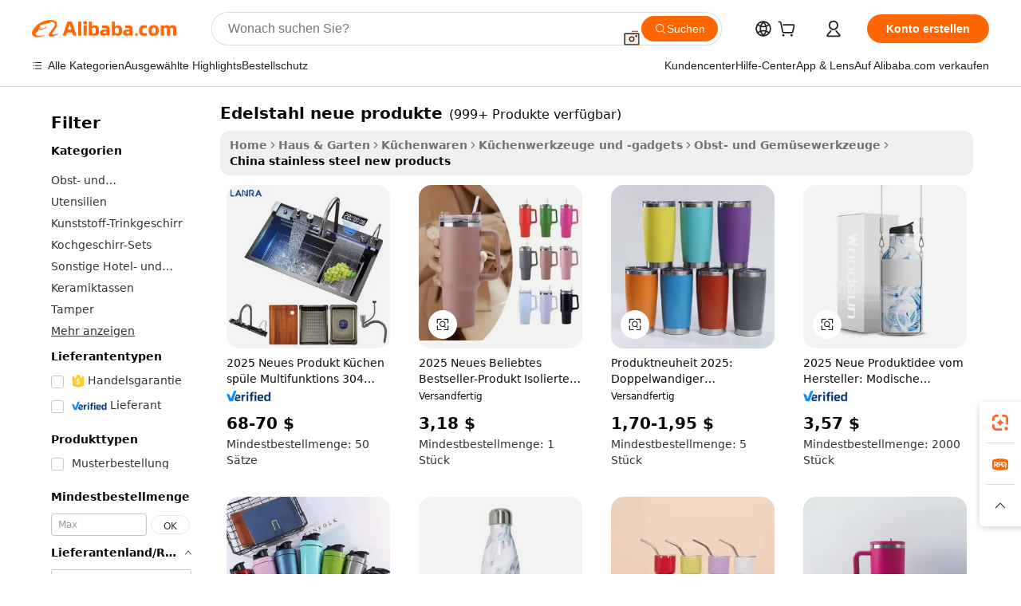

--- FILE ---
content_type: text/html;charset=UTF-8
request_url: https://german.alibaba.com/Popular/CN_stainless-steel-new-products-Trade.html
body_size: 183597
content:

<!-- screen_content -->
    <!-- tangram:5410 begin-->
    <!-- tangram:529998 begin-->

<!DOCTYPE html>
<html lang="de" dir="ltr">
  <head>
        <script>
      window.__BB = {
        scene: window.__bb_scene || 'traffic-free-popular'
      };
      window.__BB.BB_CWV_IGNORE = {
          lcp_element: ['#icbu-buyer-pc-top-banner'],
          lcp_url: [],
        };
      window._timing = {}
      window._timing.first_start = Date.now();
      window.needLoginInspiration = Boolean();
      // 变量用于标记页面首次可见时间
      let firstVisibleTime = null;
      if (typeof document.hidden !== 'undefined') {
        // 页面首次加载时直接统计
        if (!document.hidden) {
          firstVisibleTime = Date.now();
          window.__BB_timex = 1
        } else {
          // 页面不可见时监听 visibilitychange 事件
          document.addEventListener('visibilitychange', () => {
            if (!document.hidden) {
              firstVisibleTime = Date.now();
              window.__BB_timex = firstVisibleTime - window.performance.timing.navigationStart
              window.__BB.firstVisibleTime = window.__BB_timex
              console.log("Page became visible after "+ window.__BB_timex + " ms");
            }
          }, { once: true });  // 确保只触发一次
        }
      } else {
        console.warn('Page Visibility API is not supported in this browser.');
      }
    </script>
        <meta name="data-spm" content="a2700">
        <meta name="aplus-xplug" content="NONE">
        <meta name="aplus-icbu-disable-umid" content="1">
        <meta name="google-translate-customization" content="9de59014edaf3b99-22e1cf3b5ca21786-g00bb439a5e9e5f8f-f">
    <meta name="yandex-verification" content="25a76ba8e4443bb3" />
    <meta name="msvalidate.01" content="E3FBF0E89B724C30844BF17C59608E8F" />
    <meta name="viewport" content="width=device-width, initial-scale=1.0, maximum-scale=5.0, user-scalable=yes">
        <link rel="preconnect" href="https://s.alicdn.com/" crossorigin>
    <link rel="dns-prefetch" href="https://s.alicdn.com">
                        <link rel="preload" href="" as="image">
        <link rel="preload" href="https://s.alicdn.com/@g/alilog/??aplus_plugin_icbufront/index.js,mlog/aplus_v2.js" as="script">
        <link rel="preload" href="https://s.alicdn.com/@img/imgextra/i2/O1CN0153JdbU26g4bILVOyC_!!6000000007690-2-tps-418-58.png" as="image">
        <script>
            window.__APLUS_ABRATE__ = {
        perf_group: 'control',
        scene: "traffic-free-popular",
      };
    </script>
    <meta name="aplus-mmstat-timeout" content="15000">
        <meta content="text/html; charset=utf-8" http-equiv="Content-Type">
          <title>edelstahl neue produkte china Handel,Kaufen china direkt von edelstahl neue produkte Fabriken bei Alibaba.com</title>
      <meta name="keywords" content="">
      <meta name="description" content="">
            <meta name="pagetiming-rate" content="9">
      <meta name="pagetiming-resource-rate" content="4">
                    <link rel="canonical" href="https://www.alibaba.com/countrysearch/CN/stainless-steel-new-products.html">
                              <link rel="alternate" hreflang="fr" href="https://french.alibaba.com/Popular/CN_stainless-steel-new-products-Trade.html">
                  <link rel="alternate" hreflang="de" href="https://german.alibaba.com/Popular/CN_stainless-steel-new-products-Trade.html">
                  <link rel="alternate" hreflang="pt" href="https://portuguese.alibaba.com/Popular/CN_stainless-steel-new-products-Trade.html">
                  <link rel="alternate" hreflang="it" href="https://italian.alibaba.com/Popular/CN_stainless-steel-new-products-Trade.html">
                  <link rel="alternate" hreflang="es" href="https://spanish.alibaba.com/Popular/CN_stainless-steel-new-products-Trade.html">
                  <link rel="alternate" hreflang="ru" href="https://russian.alibaba.com/Popular/CN_stainless-steel-new-products-Trade.html">
                  <link rel="alternate" hreflang="ko" href="https://korean.alibaba.com/Popular/CN_stainless-steel-new-products-Trade.html">
                  <link rel="alternate" hreflang="ar" href="https://arabic.alibaba.com/Popular/CN_stainless-steel-new-products-Trade.html">
                  <link rel="alternate" hreflang="ja" href="https://japanese.alibaba.com/Popular/CN_stainless-steel-new-products-Trade.html">
                  <link rel="alternate" hreflang="tr" href="https://turkish.alibaba.com/Popular/CN_stainless-steel-new-products-Trade.html">
                  <link rel="alternate" hreflang="th" href="https://thai.alibaba.com/Popular/CN_stainless-steel-new-products-Trade.html">
                  <link rel="alternate" hreflang="vi" href="https://vietnamese.alibaba.com/Popular/CN_stainless-steel-new-products-Trade.html">
                  <link rel="alternate" hreflang="nl" href="https://dutch.alibaba.com/Popular/CN_stainless-steel-new-products-Trade.html">
                  <link rel="alternate" hreflang="he" href="https://hebrew.alibaba.com/Popular/CN_stainless-steel-new-products-Trade.html">
                  <link rel="alternate" hreflang="id" href="https://indonesian.alibaba.com/Popular/CN_stainless-steel-new-products-Trade.html">
                  <link rel="alternate" hreflang="hi" href="https://hindi.alibaba.com/Popular/CN_stainless-steel-new-products-Trade.html">
                  <link rel="alternate" hreflang="en" href="https://www.alibaba.com/countrysearch/CN/stainless-steel-new-products.html">
                  <link rel="alternate" hreflang="zh" href="https://chinese.alibaba.com/Popular/CN_stainless-steel-new-products-Trade.html">
                  <link rel="alternate" hreflang="x-default" href="https://german.alibaba.com/Popular/CN_stainless-steel-new-products-Trade.html">
                                        <script>
      // Aplus 配置自动打点
      var queue = window.goldlog_queue || (window.goldlog_queue = []);
      var tags = ["button", "a", "div", "span", "i", "svg", "input", "li", "tr"];
      queue.push(
        {
          action: 'goldlog.appendMetaInfo',
          arguments: [
            'aplus-auto-exp',
            [
              {
                logkey: '/sc.ug_msite.new_product_exp',
                cssSelector: '[data-spm-exp]',
                props: ["data-spm-exp"],
              },
              {
                logkey: '/sc.ug_pc.seolist_product_exp',
                cssSelector: '.traffic-card-gallery',
                props: ["data-spm-exp"],
              }
            ]
          ]
        }
      )
      queue.push({
        action: 'goldlog.setMetaInfo',
        arguments: ['aplus-auto-clk', JSON.stringify(tags.map(tag =>({
          "logkey": "/sc.ug_msite.new_product_clk",
          tag,
          "filter": "data-spm-clk",
          "props": ["data-spm-clk"]
        })))],
      });
    </script>
  </head>
  <div id="icbu-header"><div id="the-new-header" data-version="4.4.0" data-tnh-auto-exp="tnh-expose" data-scenes="search-products" style="position: relative;background-color: #fff;border-bottom: 1px solid #ddd;box-sizing: border-box; font-family:Inter,SF Pro Text,Roboto,Helvetica Neue,Helvetica,Tahoma,Arial,PingFang SC,Microsoft YaHei;"><div style="display: flex;align-items:center;height: 72px;min-width: 1200px;max-width: 1580px;margin: 0 auto;padding: 0 40px;box-sizing: border-box;"><img style="height: 29px; width: 209px;" src="https://s.alicdn.com/@img/imgextra/i2/O1CN0153JdbU26g4bILVOyC_!!6000000007690-2-tps-418-58.png" alt="" /></div><div style="min-width: 1200px;max-width: 1580px;margin: 0 auto;overflow: hidden;font-size: 14px;display: flex;justify-content: space-between;padding: 0 40px;box-sizing: border-box;"><div style="display: flex; align-items: center; justify-content: space-between"><div style="position: relative; height: 36px; padding: 0 28px 0 20px">All categories</div><div style="position: relative; height: 36px; padding-right: 28px">Featured selections</div><div style="position: relative; height: 36px">Trade Assurance</div></div><div style="display: flex; align-items: center; justify-content: space-between"><div style="position: relative; height: 36px; padding-right: 28px">Buyer Central</div><div style="position: relative; height: 36px; padding-right: 28px">Help Center</div><div style="position: relative; height: 36px; padding-right: 28px">Get the app</div><div style="position: relative; height: 36px">Become a supplier</div></div></div></div></div></div>
  <body data-spm="7724857" style="min-height: calc(100vh + 1px)"><script 
id="beacon-aplus"   
src="//s.alicdn.com/@g/alilog/??aplus_plugin_icbufront/index.js,mlog/aplus_v2.js"
exparams="aplus=async&userid=&aplus&ali_beacon_id=&ali_apache_id=&ali_apache_track=&ali_apache_tracktmp=&eagleeye_traceid=2101c18217690510539547255e0fd8&ip=18%2e117%2e196%2e144&dmtrack_c={ali%5fresin%5ftrace%3dse%5frst%3dnull%7csp%5fviewtype%3dY%7cset%3d3%7cser%3d1007%7cpageId%3d92bcf717ec2b444c97ff3d99923a9033%7cm%5fpageid%3dnull%7cpvmi%3dda16ed9331954b5bbc83f2b28dc07840%7csek%5fsepd%3dedelstahl%2bneue%2bprodukte%7csek%3dstainless%2bsteel%2bnew%2bproducts%7cse%5fpn%3d1%7cp4pid%3d0a156b2d%2d1ca6%2d4ee1%2db493%2dd4d9b148f20b%7csclkid%3dnull%7cforecast%5fpost%5fcate%3dnull%7cseo%5fnew%5fuser%5fflag%3dfalse%7ccategoryId%3d100003249%7cseo%5fsearch%5fmodel%5fupgrade%5fv2%3d2025070801%7cseo%5fmodule%5fcard%5f20240624%3d202406242%7clong%5ftext%5fgoogle%5ftranslate%5fv2%3d2407142%7cseo%5fcontent%5ftd%5fbottom%5ftext%5fupdate%5fkey%3d2025070801%7cseo%5fsearch%5fmodel%5fupgrade%5fv3%3d2025072201%7cdamo%5falt%5freplace%3d2485818%7cseo%5fsearch%5fmodel%5fmulti%5fupgrade%5fv3%3d2025081101%7cwap%5fcross%3d2007659%7cwap%5fcs%5faction%3d2005494%7cAPP%5fVisitor%5fActive%3d26705%7cseo%5fshowroom%5fgoods%5fmix%3d2005244%7cseo%5fdefault%5fcached%5flong%5ftext%5ffrom%5fnew%5fkeyword%5fstep%3d2024122502%7cshowroom%5fgeneral%5ftemplate%3d2005292%7cshowroom%5freview%3d20230308%7cwap%5fcs%5ftext%3dnull%7cstructured%5fdata%3d2025052702%7cseo%5fmulti%5fstyle%5ftext%5fupdate%3d2511182%7cpc%5fnew%5fheader%3dnull%7cseo%5fmeta%5fcate%5ftemplate%5fv1%3d2025042401%7cseo%5fmeta%5ftd%5fsearch%5fkeyword%5fstep%5fv1%3d2025040999%7cseo%5fshowroom%5fbiz%5fbabablog%3d1%7cshowroom%5fft%5flong%5ftext%5fbaks%3d80802%7cAPP%5fGrowing%5fBuyer%5fHigh%5fIntent%5fActive%3d25488%7cshowroom%5fpc%5fv2019%3d2104%7cAPP%5fProspecting%5fBuyer%3d26712%7ccache%5fcontrol%3dnull%7cAPP%5fChurned%5fCore%5fBuyer%3d25463%7cseo%5fdefault%5fcached%5flong%5ftext%5fstep%3d24110802%7camp%5flighthouse%5fscore%5fimage%3d19657%7cseo%5fft%5ftranslate%5fgemini%3d25012003%7cwap%5fnode%5fssr%3d2015725%7cdataphant%5fopen%3d27030%7clongtext%5fmulti%5fstyle%5fexpand%5frussian%3d2510141%7cseo%5flongtext%5fgoogle%5fdata%5fsection%3d25021702%7cindustry%5fpopular%5ffloor%3dnull%7cwap%5fad%5fgoods%5fproduct%5finterval%3dnull%7cseo%5fgoods%5fbootom%5fwholesale%5flink%3dnull%7cseo%5fmiddle%5fwholesale%5flink%3d2486164%7cseo%5fkeyword%5faatest%3d1%7cft%5flong%5ftext%5fenpand%5fstep2%3d121602%7cseo%5fft%5flongtext%5fexpand%5fstep3%3d25012102%7cseo%5fwap%5fheadercard%3d2006288%7cAPP%5fChurned%5fInactive%5fVisitor%3d25497%7cAPP%5fGrowing%5fBuyer%5fHigh%5fIntent%5fInactive%3d25484%7cseo%5fmeta%5ftd%5fmulti%5fkey%3d2025061801%7ctop%5frecommend%5f20250120%3d202501201%7clongtext%5fmulti%5fstyle%5fexpand%5ffrench%5fcopy%3d25091802%7clongtext%5fmulti%5fstyle%5fexpand%5ffrench%5fcopy%5fcopy%3d25092502%7cseo%5ffloor%5fexp%3dnull%7cseo%5fshowroom%5falgo%5flink%3d17764%7cseo%5fmeta%5ftd%5faib%5fgeneral%5fkey%3d2025091901%7ccountry%5findustry%3d202311033%7cpc%5ffree%5fswitchtosearch%3d2020529%7cshowroom%5fft%5flong%5ftext%5fenpand%5fstep1%3d101102%7cseo%5fshowroom%5fnorel%3dnull%7cplp%5fstyle%5f25%5fpc%3d202505222%7cseo%5fggs%5flayer%3d10010%7cquery%5fmutil%5flang%5ftranslate%3d2025060300%7cAPP%5fChurned%5fBuyer%3d25465%7cstream%5frender%5fperf%5fopt%3d2309181%7cwap%5fgoods%3d2007383%7cseo%5fshowroom%5fsimilar%5f20240614%3d202406142%7cchinese%5fopen%3d6307%7cquery%5fgpt%5ftranslate%3d20240820%7cad%5fproduct%5finterval%3dnull%7camp%5fto%5fpwa%3d2007359%7cplp%5faib%5fmulti%5fai%5fmeta%3d20250401%7cwap%5fsupplier%5fcontent%3dnull%7cpc%5ffree%5frefactoring%3d20220315%7cAPP%5fGrowing%5fBuyer%5fInactive%3d25476%7csso%5foem%5ffloor%3dnull%7cseo%5fpc%5fnew%5fview%5f20240807%3d202408072%7cseo%5fbottom%5ftext%5fentity%5fkey%5fcopy%3d2025062400%7cstream%5frender%3d433763%7cseo%5fmodule%5fcard%5f20240424%3d202404241%7cseo%5ftitle%5freplace%5f20191226%3d5841%7clongtext%5fmulti%5fstyle%5fexpand%3d25090802%7cgoogleweblight%3d6516%7clighthouse%5fbase64%3d2005760%7cAPP%5fProspecting%5fBuyer%5fActive%3d26719%7cad%5fgoods%5fproduct%5finterval%3dnull%7cseo%5fbottom%5fdeep%5fextend%5fkw%5fkey%3d2025071101%7clongtext%5fmulti%5fstyle%5fexpand%5fturkish%3d25102802%7cilink%5fuv%3d20240911%7cwap%5flist%5fwakeup%3d2005832%7ctpp%5fcrosslink%5fpc%3d20205311%7cseo%5ftop%5fbooth%3d18501%7cAPP%5fGrowing%5fBuyer%5fLess%5fActive%3d25472%7cseo%5fsearch%5fmodel%5fupgrade%5frank%3d2025092401%7cgoodslayer%3d7977%7cft%5flong%5ftext%5ftranslate%5fexpand%5fstep1%3d24110802%7cseo%5fheaderstyle%5ftraffic%5fkey%5fv1%3d2025072100%7ccrosslink%5fswitch%3d2008141%7cp4p%5foutline%3d20240328%7cseo%5fmeta%5ftd%5faib%5fv2%5fkey%3d2025091801%7crts%5fmulti%3d2008404%7cseo%5fad%5foptimization%5fkey%5fv2%3d2025072301%7cAPP%5fVisitor%5fLess%5fActive%3d26698%7cseo%5fsearch%5franker%5fid%3d2025112400%7cplp%5fstyle%5f25%3d202505192%7ccdn%5fvm%3d2007368%7cwap%5fad%5fproduct%5finterval%3dnull%7cseo%5fsearch%5fmodel%5fmulti%5fupgrade%5frank%3d2025092401%7cpc%5fcard%5fshare%3d2025081201%7cAPP%5fGrowing%5fBuyer%5fHigh%5fIntent%5fLess%5fActive%3d25480%7cgoods%5ftitle%5fsubstitute%3d9618%7cwap%5fscreen%5fexp%3d2025081400%7creact%5fheader%5ftest%3d202502182%7cpc%5fcs%5fcolor%3d2005788%7cshowroom%5fft%5flong%5ftext%5ftest%3d72502%7cone%5ftap%5flogin%5fABTest%3d202308153%7cseo%5fhyh%5fshow%5ftags%3d9867%7cplp%5fstructured%5fdata%3d2508182%7cguide%5fdelete%3d2008526%7cseo%5findustry%5ftemplate%3dnull%7cseo%5fmeta%5ftd%5fmulti%5fes%5fkey%3d2025073101%7cseo%5fshowroom%5fdata%5fmix%3d19888%7csso%5ftop%5franking%5ffloor%3d20031%7cseo%5ftd%5fdeep%5fupgrade%5fkey%5fv3%3d2025081101%7cwap%5fue%5fone%3d2025111401%7cshowroom%5fto%5frts%5flink%3d2008480%7ccountrysearch%5ftest%3dnull%7cchannel%5famp%5fto%5fpwa%3dnull%7cseo%5fmulti%5fstyles%5flong%5ftext%3d2503172%7cseo%5fmeta%5ftext%5fmutli%5fcate%5ftemplate%5fv1%3d2025080801%7cseo%5fdefault%5fcached%5fmutil%5flong%5ftext%5fstep%3d24110436%7cseo%5faction%5fpoint%5ftype%3d22823%7cseo%5faib%5ftd%5flaunch%5f20240828%5fcopy%3d202408282%7cseo%5fshowroom%5fwholesale%5flink%3d2486142%7cseo%5fperf%5fimprove%3d2023999%7cseo%5fwap%5flist%5fbounce%5f01%3d2063%7cseo%5fwap%5flist%5fbounce%5f02%3d2128%7cAPP%5fGrowing%5fBuyer%5fActive%3d25492%7cvideolayer%3dnull%7cvideo%5fplay%3dnull%7cAPP%5fChurned%5fMember%5fInactive%3d25501%7cseo%5fgoogle%5fnew%5fstruct%3d438326%7cicbu%5falgo%5fp4p%5fseo%5fad%3d2025072301%7ctpp%5ftrace%3dseoKeyword%2dseoKeyword%5fv3%2dproduct%2dPRODUCT%5fFAIL}&pageid=1275c4902101cdcb1769051054&hn=ensearchweb033001205203%2erg%2dus%2deast%2eus44&asid=AQAAAACuk3FpCoTNNAAAAACvgX+l5OM8NA==&treq=&tres=" async>
</script>
                        <!-- tangram:7430 begin-->
 <style>
   .traffic-card-gallery {display: flex;position: relative;flex-direction: column;justify-content: flex-start;border-radius: 0.5rem;background-color: #fff;padding: 0.5rem 0.5rem 1rem;overflow: hidden;font-size: 0.75rem;line-height: 1rem;}
   .product-price {
     b {
       font-size: 22px;
     }
   }
 </style>
<!-- tangram:7430 end-->
            <style>.component-left-filter-callback{display:flex;position:relative;margin-top:10px;height:1200px}.component-left-filter-callback img{width:200px}.component-left-filter-callback i{position:absolute;top:5%;left:50%}.related-search-wrapper{padding:.5rem;--tw-bg-opacity: 1;background-color:#fff;background-color:rgba(255,255,255,var(--tw-bg-opacity, 1));border-width:1px;border-color:var(--input)}.related-search-wrapper .related-search-box{margin:12px 16px}.related-search-wrapper .related-search-box .related-search-title{display:inline;float:start;color:#666;word-wrap:break-word;margin-right:12px;width:13%}.related-search-wrapper .related-search-box .related-search-content{display:flex;flex-wrap:wrap}.related-search-wrapper .related-search-box .related-search-content .related-search-link{margin-right:12px;width:23%;overflow:hidden;color:#666;text-overflow:ellipsis;white-space:nowrap}.product-title img{margin-right:.5rem;display:inline-block;height:1rem;vertical-align:sub}.product-price b{font-size:22px}.similar-icon{position:absolute;bottom:12px;z-index:2;right:12px}.rfq-card{display:inline-block;position:relative;box-sizing:border-box;margin-bottom:36px}.rfq-card .rfq-card-content{display:flex;position:relative;flex-direction:column;align-items:flex-start;background-size:cover;background-color:#fff;padding:12px;width:100%;height:100%}.rfq-card .rfq-card-content .rfq-card-icon{margin-top:50px}.rfq-card .rfq-card-content .rfq-card-icon img{width:45px}.rfq-card .rfq-card-content .rfq-card-top-title{margin-top:14px;color:#222;font-weight:400;font-size:16px}.rfq-card .rfq-card-content .rfq-card-title{margin-top:24px;color:#333;font-weight:800;font-size:20px}.rfq-card .rfq-card-content .rfq-card-input-box{margin-top:24px;width:100%}.rfq-card .rfq-card-content .rfq-card-input-box textarea{box-sizing:border-box;border:1px solid #ddd;border-radius:4px;background-color:#fff;padding:9px 12px;width:100%;height:88px;resize:none;color:#666;font-weight:400;font-size:13px;font-family:inherit}.rfq-card .rfq-card-content .rfq-card-button{margin-top:24px;border:1px solid #666;border-radius:16px;background-color:#fff;width:67%;color:#000;font-weight:700;font-size:14px;line-height:30px;text-align:center}[data-modulename^=ProductList-] div{contain-intrinsic-size:auto 500px}.traffic-card-gallery:hover{--tw-shadow: 0px 2px 6px 2px rgba(0,0,0,.12157);--tw-shadow-colored: 0px 2px 6px 2px var(--tw-shadow-color);box-shadow:0 0 #0000,0 0 #0000,0 2px 6px 2px #0000001f;box-shadow:var(--tw-ring-offset-shadow, 0 0 rgba(0,0,0,0)),var(--tw-ring-shadow, 0 0 rgba(0,0,0,0)),var(--tw-shadow);z-index:10}.traffic-card-gallery{position:relative;display:flex;flex-direction:column;justify-content:flex-start;overflow:hidden;border-radius:.75rem;--tw-bg-opacity: 1;background-color:#fff;background-color:rgba(255,255,255,var(--tw-bg-opacity, 1));padding:.5rem;font-size:.75rem;line-height:1rem}.traffic-card-list{position:relative;display:flex;height:292px;flex-direction:row;justify-content:flex-start;overflow:hidden;border-bottom-width:1px;--tw-bg-opacity: 1;background-color:#fff;background-color:rgba(255,255,255,var(--tw-bg-opacity, 1));padding:1rem;font-size:.75rem;line-height:1rem}.traffic-card-g-industry:hover{--tw-shadow: 0 0 10px rgba(0,0,0,.1);--tw-shadow-colored: 0 0 10px var(--tw-shadow-color);box-shadow:0 0 #0000,0 0 #0000,0 0 10px #0000001a;box-shadow:var(--tw-ring-offset-shadow, 0 0 rgba(0,0,0,0)),var(--tw-ring-shadow, 0 0 rgba(0,0,0,0)),var(--tw-shadow)}.traffic-card-g-industry{position:relative;border-radius:var(--radius);--tw-bg-opacity: 1;background-color:#fff;background-color:rgba(255,255,255,var(--tw-bg-opacity, 1));padding:1.25rem .75rem .75rem;font-size:.875rem;line-height:1.25rem}.module-filter-section-wrapper{max-height:none!important;overflow-x:hidden}*,:before,:after{--tw-border-spacing-x: 0;--tw-border-spacing-y: 0;--tw-translate-x: 0;--tw-translate-y: 0;--tw-rotate: 0;--tw-skew-x: 0;--tw-skew-y: 0;--tw-scale-x: 1;--tw-scale-y: 1;--tw-pan-x: ;--tw-pan-y: ;--tw-pinch-zoom: ;--tw-scroll-snap-strictness: proximity;--tw-gradient-from-position: ;--tw-gradient-via-position: ;--tw-gradient-to-position: ;--tw-ordinal: ;--tw-slashed-zero: ;--tw-numeric-figure: ;--tw-numeric-spacing: ;--tw-numeric-fraction: ;--tw-ring-inset: ;--tw-ring-offset-width: 0px;--tw-ring-offset-color: #fff;--tw-ring-color: rgba(59, 130, 246, .5);--tw-ring-offset-shadow: 0 0 rgba(0,0,0,0);--tw-ring-shadow: 0 0 rgba(0,0,0,0);--tw-shadow: 0 0 rgba(0,0,0,0);--tw-shadow-colored: 0 0 rgba(0,0,0,0);--tw-blur: ;--tw-brightness: ;--tw-contrast: ;--tw-grayscale: ;--tw-hue-rotate: ;--tw-invert: ;--tw-saturate: ;--tw-sepia: ;--tw-drop-shadow: ;--tw-backdrop-blur: ;--tw-backdrop-brightness: ;--tw-backdrop-contrast: ;--tw-backdrop-grayscale: ;--tw-backdrop-hue-rotate: ;--tw-backdrop-invert: ;--tw-backdrop-opacity: ;--tw-backdrop-saturate: ;--tw-backdrop-sepia: ;--tw-contain-size: ;--tw-contain-layout: ;--tw-contain-paint: ;--tw-contain-style: }::backdrop{--tw-border-spacing-x: 0;--tw-border-spacing-y: 0;--tw-translate-x: 0;--tw-translate-y: 0;--tw-rotate: 0;--tw-skew-x: 0;--tw-skew-y: 0;--tw-scale-x: 1;--tw-scale-y: 1;--tw-pan-x: ;--tw-pan-y: ;--tw-pinch-zoom: ;--tw-scroll-snap-strictness: proximity;--tw-gradient-from-position: ;--tw-gradient-via-position: ;--tw-gradient-to-position: ;--tw-ordinal: ;--tw-slashed-zero: ;--tw-numeric-figure: ;--tw-numeric-spacing: ;--tw-numeric-fraction: ;--tw-ring-inset: ;--tw-ring-offset-width: 0px;--tw-ring-offset-color: #fff;--tw-ring-color: rgba(59, 130, 246, .5);--tw-ring-offset-shadow: 0 0 rgba(0,0,0,0);--tw-ring-shadow: 0 0 rgba(0,0,0,0);--tw-shadow: 0 0 rgba(0,0,0,0);--tw-shadow-colored: 0 0 rgba(0,0,0,0);--tw-blur: ;--tw-brightness: ;--tw-contrast: ;--tw-grayscale: ;--tw-hue-rotate: ;--tw-invert: ;--tw-saturate: ;--tw-sepia: ;--tw-drop-shadow: ;--tw-backdrop-blur: ;--tw-backdrop-brightness: ;--tw-backdrop-contrast: ;--tw-backdrop-grayscale: ;--tw-backdrop-hue-rotate: ;--tw-backdrop-invert: ;--tw-backdrop-opacity: ;--tw-backdrop-saturate: ;--tw-backdrop-sepia: ;--tw-contain-size: ;--tw-contain-layout: ;--tw-contain-paint: ;--tw-contain-style: }*,:before,:after{box-sizing:border-box;border-width:0;border-style:solid;border-color:#e5e7eb}:before,:after{--tw-content: ""}html,:host{line-height:1.5;-webkit-text-size-adjust:100%;-moz-tab-size:4;-o-tab-size:4;tab-size:4;font-family:ui-sans-serif,system-ui,-apple-system,Segoe UI,Roboto,Ubuntu,Cantarell,Noto Sans,sans-serif,"Apple Color Emoji","Segoe UI Emoji",Segoe UI Symbol,"Noto Color Emoji";font-feature-settings:normal;font-variation-settings:normal;-webkit-tap-highlight-color:transparent}body{margin:0;line-height:inherit}hr{height:0;color:inherit;border-top-width:1px}abbr:where([title]){text-decoration:underline;-webkit-text-decoration:underline dotted;text-decoration:underline dotted}h1,h2,h3,h4,h5,h6{font-size:inherit;font-weight:inherit}a{color:inherit;text-decoration:inherit}b,strong{font-weight:bolder}code,kbd,samp,pre{font-family:ui-monospace,SFMono-Regular,Menlo,Monaco,Consolas,Liberation Mono,Courier New,monospace;font-feature-settings:normal;font-variation-settings:normal;font-size:1em}small{font-size:80%}sub,sup{font-size:75%;line-height:0;position:relative;vertical-align:baseline}sub{bottom:-.25em}sup{top:-.5em}table{text-indent:0;border-color:inherit;border-collapse:collapse}button,input,optgroup,select,textarea{font-family:inherit;font-feature-settings:inherit;font-variation-settings:inherit;font-size:100%;font-weight:inherit;line-height:inherit;letter-spacing:inherit;color:inherit;margin:0;padding:0}button,select{text-transform:none}button,input:where([type=button]),input:where([type=reset]),input:where([type=submit]){-webkit-appearance:button;background-color:transparent;background-image:none}:-moz-focusring{outline:auto}:-moz-ui-invalid{box-shadow:none}progress{vertical-align:baseline}::-webkit-inner-spin-button,::-webkit-outer-spin-button{height:auto}[type=search]{-webkit-appearance:textfield;outline-offset:-2px}::-webkit-search-decoration{-webkit-appearance:none}::-webkit-file-upload-button{-webkit-appearance:button;font:inherit}summary{display:list-item}blockquote,dl,dd,h1,h2,h3,h4,h5,h6,hr,figure,p,pre{margin:0}fieldset{margin:0;padding:0}legend{padding:0}ol,ul,menu{list-style:none;margin:0;padding:0}dialog{padding:0}textarea{resize:vertical}input::-moz-placeholder,textarea::-moz-placeholder{opacity:1;color:#9ca3af}input::placeholder,textarea::placeholder{opacity:1;color:#9ca3af}button,[role=button]{cursor:pointer}:disabled{cursor:default}img,svg,video,canvas,audio,iframe,embed,object{display:block;vertical-align:middle}img,video{max-width:100%;height:auto}[hidden]:where(:not([hidden=until-found])){display:none}:root{--background: hsl(0, 0%, 100%);--foreground: hsl(20, 14.3%, 4.1%);--card: hsl(0, 0%, 100%);--card-foreground: hsl(20, 14.3%, 4.1%);--popover: hsl(0, 0%, 100%);--popover-foreground: hsl(20, 14.3%, 4.1%);--primary: hsl(24, 100%, 50%);--primary-foreground: hsl(60, 9.1%, 97.8%);--secondary: hsl(60, 4.8%, 95.9%);--secondary-foreground: #333;--muted: hsl(60, 4.8%, 95.9%);--muted-foreground: hsl(25, 5.3%, 44.7%);--accent: hsl(60, 4.8%, 95.9%);--accent-foreground: hsl(24, 9.8%, 10%);--destructive: hsl(0, 84.2%, 60.2%);--destructive-foreground: hsl(60, 9.1%, 97.8%);--border: hsl(20, 5.9%, 90%);--input: hsl(20, 5.9%, 90%);--ring: hsl(24.6, 95%, 53.1%);--radius: 1rem}.dark{--background: hsl(20, 14.3%, 4.1%);--foreground: hsl(60, 9.1%, 97.8%);--card: hsl(20, 14.3%, 4.1%);--card-foreground: hsl(60, 9.1%, 97.8%);--popover: hsl(20, 14.3%, 4.1%);--popover-foreground: hsl(60, 9.1%, 97.8%);--primary: hsl(20.5, 90.2%, 48.2%);--primary-foreground: hsl(60, 9.1%, 97.8%);--secondary: hsl(12, 6.5%, 15.1%);--secondary-foreground: hsl(60, 9.1%, 97.8%);--muted: hsl(12, 6.5%, 15.1%);--muted-foreground: hsl(24, 5.4%, 63.9%);--accent: hsl(12, 6.5%, 15.1%);--accent-foreground: hsl(60, 9.1%, 97.8%);--destructive: hsl(0, 72.2%, 50.6%);--destructive-foreground: hsl(60, 9.1%, 97.8%);--border: hsl(12, 6.5%, 15.1%);--input: hsl(12, 6.5%, 15.1%);--ring: hsl(20.5, 90.2%, 48.2%)}*{border-color:#e7e5e4;border-color:var(--border)}body{background-color:#fff;background-color:var(--background);color:#0c0a09;color:var(--foreground)}.il-sr-only{position:absolute;width:1px;height:1px;padding:0;margin:-1px;overflow:hidden;clip:rect(0,0,0,0);white-space:nowrap;border-width:0}.il-invisible{visibility:hidden}.il-fixed{position:fixed}.il-absolute{position:absolute}.il-relative{position:relative}.il-sticky{position:sticky}.il-inset-0{inset:0}.il--bottom-12{bottom:-3rem}.il--top-12{top:-3rem}.il-bottom-0{bottom:0}.il-bottom-2{bottom:.5rem}.il-bottom-3{bottom:.75rem}.il-bottom-4{bottom:1rem}.il-end-0{right:0}.il-end-2{right:.5rem}.il-end-3{right:.75rem}.il-end-4{right:1rem}.il-left-0{left:0}.il-left-3{left:.75rem}.il-right-0{right:0}.il-right-2{right:.5rem}.il-right-3{right:.75rem}.il-start-0{left:0}.il-start-1\/2{left:50%}.il-start-2{left:.5rem}.il-start-3{left:.75rem}.il-start-\[50\%\]{left:50%}.il-top-0{top:0}.il-top-1\/2{top:50%}.il-top-16{top:4rem}.il-top-4{top:1rem}.il-top-\[50\%\]{top:50%}.il-z-10{z-index:10}.il-z-50{z-index:50}.il-z-\[9999\]{z-index:9999}.il-col-span-4{grid-column:span 4 / span 4}.il-m-0{margin:0}.il-m-3{margin:.75rem}.il-m-auto{margin:auto}.il-mx-auto{margin-left:auto;margin-right:auto}.il-my-3{margin-top:.75rem;margin-bottom:.75rem}.il-my-5{margin-top:1.25rem;margin-bottom:1.25rem}.il-my-auto{margin-top:auto;margin-bottom:auto}.\!il-mb-4{margin-bottom:1rem!important}.il--mt-4{margin-top:-1rem}.il-mb-0{margin-bottom:0}.il-mb-1{margin-bottom:.25rem}.il-mb-2{margin-bottom:.5rem}.il-mb-3{margin-bottom:.75rem}.il-mb-4{margin-bottom:1rem}.il-mb-5{margin-bottom:1.25rem}.il-mb-6{margin-bottom:1.5rem}.il-mb-8{margin-bottom:2rem}.il-mb-\[-0\.75rem\]{margin-bottom:-.75rem}.il-mb-\[0\.125rem\]{margin-bottom:.125rem}.il-me-1{margin-right:.25rem}.il-me-2{margin-right:.5rem}.il-me-3{margin-right:.75rem}.il-me-auto{margin-right:auto}.il-mr-1{margin-right:.25rem}.il-mr-2{margin-right:.5rem}.il-ms-1{margin-left:.25rem}.il-ms-4{margin-left:1rem}.il-ms-5{margin-left:1.25rem}.il-ms-8{margin-left:2rem}.il-ms-\[\.375rem\]{margin-left:.375rem}.il-ms-auto{margin-left:auto}.il-mt-0{margin-top:0}.il-mt-0\.5{margin-top:.125rem}.il-mt-1{margin-top:.25rem}.il-mt-2{margin-top:.5rem}.il-mt-3{margin-top:.75rem}.il-mt-4{margin-top:1rem}.il-mt-6{margin-top:1.5rem}.il-line-clamp-1{overflow:hidden;display:-webkit-box;-webkit-box-orient:vertical;-webkit-line-clamp:1}.il-line-clamp-2{overflow:hidden;display:-webkit-box;-webkit-box-orient:vertical;-webkit-line-clamp:2}.il-line-clamp-6{overflow:hidden;display:-webkit-box;-webkit-box-orient:vertical;-webkit-line-clamp:6}.il-inline-block{display:inline-block}.il-inline{display:inline}.il-flex{display:flex}.il-inline-flex{display:inline-flex}.il-grid{display:grid}.il-aspect-square{aspect-ratio:1 / 1}.il-size-5{width:1.25rem;height:1.25rem}.il-h-1{height:.25rem}.il-h-10{height:2.5rem}.il-h-11{height:2.75rem}.il-h-20{height:5rem}.il-h-24{height:6rem}.il-h-3\.5{height:.875rem}.il-h-4{height:1rem}.il-h-40{height:10rem}.il-h-6{height:1.5rem}.il-h-8{height:2rem}.il-h-9{height:2.25rem}.il-h-\[150px\]{height:150px}.il-h-\[152px\]{height:152px}.il-h-\[18\.25rem\]{height:18.25rem}.il-h-\[292px\]{height:292px}.il-h-\[600px\]{height:600px}.il-h-auto{height:auto}.il-h-fit{height:-moz-fit-content;height:fit-content}.il-h-full{height:100%}.il-h-screen{height:100vh}.il-max-h-\[100vh\]{max-height:100vh}.il-w-1\/2{width:50%}.il-w-10{width:2.5rem}.il-w-10\/12{width:83.333333%}.il-w-4{width:1rem}.il-w-6{width:1.5rem}.il-w-64{width:16rem}.il-w-7\/12{width:58.333333%}.il-w-72{width:18rem}.il-w-8{width:2rem}.il-w-8\/12{width:66.666667%}.il-w-9{width:2.25rem}.il-w-9\/12{width:75%}.il-w-\[200px\]{width:200px}.il-w-\[84px\]{width:84px}.il-w-fit{width:-moz-fit-content;width:fit-content}.il-w-full{width:100%}.il-w-screen{width:100vw}.il-min-w-0{min-width:0px}.il-min-w-3{min-width:.75rem}.il-min-w-\[1200px\]{min-width:1200px}.il-max-w-\[1000px\]{max-width:1000px}.il-max-w-\[1580px\]{max-width:1580px}.il-max-w-full{max-width:100%}.il-max-w-lg{max-width:32rem}.il-flex-1{flex:1 1 0%}.il-flex-shrink-0,.il-shrink-0{flex-shrink:0}.il-flex-grow-0,.il-grow-0{flex-grow:0}.il-basis-24{flex-basis:6rem}.il-basis-full{flex-basis:100%}.il-origin-\[--radix-tooltip-content-transform-origin\]{transform-origin:var(--radix-tooltip-content-transform-origin)}.il--translate-x-1\/2{--tw-translate-x: -50%;transform:translate(-50%,var(--tw-translate-y)) rotate(var(--tw-rotate)) skew(var(--tw-skew-x)) skewY(var(--tw-skew-y)) scaleX(var(--tw-scale-x)) scaleY(var(--tw-scale-y));transform:translate(var(--tw-translate-x),var(--tw-translate-y)) rotate(var(--tw-rotate)) skew(var(--tw-skew-x)) skewY(var(--tw-skew-y)) scaleX(var(--tw-scale-x)) scaleY(var(--tw-scale-y))}.il--translate-y-1\/2{--tw-translate-y: -50%;transform:translate(var(--tw-translate-x),-50%) rotate(var(--tw-rotate)) skew(var(--tw-skew-x)) skewY(var(--tw-skew-y)) scaleX(var(--tw-scale-x)) scaleY(var(--tw-scale-y));transform:translate(var(--tw-translate-x),var(--tw-translate-y)) rotate(var(--tw-rotate)) skew(var(--tw-skew-x)) skewY(var(--tw-skew-y)) scaleX(var(--tw-scale-x)) scaleY(var(--tw-scale-y))}.il-translate-x-\[-50\%\]{--tw-translate-x: -50%;transform:translate(-50%,var(--tw-translate-y)) rotate(var(--tw-rotate)) skew(var(--tw-skew-x)) skewY(var(--tw-skew-y)) scaleX(var(--tw-scale-x)) scaleY(var(--tw-scale-y));transform:translate(var(--tw-translate-x),var(--tw-translate-y)) rotate(var(--tw-rotate)) skew(var(--tw-skew-x)) skewY(var(--tw-skew-y)) scaleX(var(--tw-scale-x)) scaleY(var(--tw-scale-y))}.il-translate-y-\[-50\%\]{--tw-translate-y: -50%;transform:translate(var(--tw-translate-x),-50%) rotate(var(--tw-rotate)) skew(var(--tw-skew-x)) skewY(var(--tw-skew-y)) scaleX(var(--tw-scale-x)) scaleY(var(--tw-scale-y));transform:translate(var(--tw-translate-x),var(--tw-translate-y)) rotate(var(--tw-rotate)) skew(var(--tw-skew-x)) skewY(var(--tw-skew-y)) scaleX(var(--tw-scale-x)) scaleY(var(--tw-scale-y))}.il-rotate-90{--tw-rotate: 90deg;transform:translate(var(--tw-translate-x),var(--tw-translate-y)) rotate(90deg) skew(var(--tw-skew-x)) skewY(var(--tw-skew-y)) scaleX(var(--tw-scale-x)) scaleY(var(--tw-scale-y));transform:translate(var(--tw-translate-x),var(--tw-translate-y)) rotate(var(--tw-rotate)) skew(var(--tw-skew-x)) skewY(var(--tw-skew-y)) scaleX(var(--tw-scale-x)) scaleY(var(--tw-scale-y))}@keyframes il-pulse{50%{opacity:.5}}.il-animate-pulse{animation:il-pulse 2s cubic-bezier(.4,0,.6,1) infinite}@keyframes il-spin{to{transform:rotate(360deg)}}.il-animate-spin{animation:il-spin 1s linear infinite}.il-cursor-pointer{cursor:pointer}.il-list-disc{list-style-type:disc}.il-grid-cols-2{grid-template-columns:repeat(2,minmax(0,1fr))}.il-grid-cols-4{grid-template-columns:repeat(4,minmax(0,1fr))}.il-flex-row{flex-direction:row}.il-flex-col{flex-direction:column}.il-flex-col-reverse{flex-direction:column-reverse}.il-flex-wrap{flex-wrap:wrap}.il-flex-nowrap{flex-wrap:nowrap}.il-items-start{align-items:flex-start}.il-items-center{align-items:center}.il-items-baseline{align-items:baseline}.il-justify-start{justify-content:flex-start}.il-justify-end{justify-content:flex-end}.il-justify-center{justify-content:center}.il-justify-between{justify-content:space-between}.il-gap-1{gap:.25rem}.il-gap-1\.5{gap:.375rem}.il-gap-10{gap:2.5rem}.il-gap-2{gap:.5rem}.il-gap-3{gap:.75rem}.il-gap-4{gap:1rem}.il-gap-8{gap:2rem}.il-gap-\[\.0938rem\]{gap:.0938rem}.il-gap-\[\.375rem\]{gap:.375rem}.il-gap-\[0\.125rem\]{gap:.125rem}.\!il-gap-x-5{-moz-column-gap:1.25rem!important;column-gap:1.25rem!important}.\!il-gap-y-5{row-gap:1.25rem!important}.il-space-y-1\.5>:not([hidden])~:not([hidden]){--tw-space-y-reverse: 0;margin-top:calc(.375rem * (1 - var(--tw-space-y-reverse)));margin-top:.375rem;margin-top:calc(.375rem * calc(1 - var(--tw-space-y-reverse)));margin-bottom:0rem;margin-bottom:calc(.375rem * var(--tw-space-y-reverse))}.il-space-y-4>:not([hidden])~:not([hidden]){--tw-space-y-reverse: 0;margin-top:calc(1rem * (1 - var(--tw-space-y-reverse)));margin-top:1rem;margin-top:calc(1rem * calc(1 - var(--tw-space-y-reverse)));margin-bottom:0rem;margin-bottom:calc(1rem * var(--tw-space-y-reverse))}.il-overflow-hidden{overflow:hidden}.il-overflow-y-auto{overflow-y:auto}.il-overflow-y-scroll{overflow-y:scroll}.il-truncate{overflow:hidden;text-overflow:ellipsis;white-space:nowrap}.il-text-ellipsis{text-overflow:ellipsis}.il-whitespace-normal{white-space:normal}.il-whitespace-nowrap{white-space:nowrap}.il-break-normal{word-wrap:normal;word-break:normal}.il-break-words{word-wrap:break-word}.il-break-all{word-break:break-all}.il-rounded{border-radius:.25rem}.il-rounded-2xl{border-radius:1rem}.il-rounded-\[0\.5rem\]{border-radius:.5rem}.il-rounded-\[1\.25rem\]{border-radius:1.25rem}.il-rounded-full{border-radius:9999px}.il-rounded-lg{border-radius:1rem;border-radius:var(--radius)}.il-rounded-md{border-radius:calc(1rem - 2px);border-radius:calc(var(--radius) - 2px)}.il-rounded-sm{border-radius:calc(1rem - 4px);border-radius:calc(var(--radius) - 4px)}.il-rounded-xl{border-radius:.75rem}.il-border,.il-border-\[1px\]{border-width:1px}.il-border-b,.il-border-b-\[1px\]{border-bottom-width:1px}.il-border-solid{border-style:solid}.il-border-none{border-style:none}.il-border-\[\#222\]{--tw-border-opacity: 1;border-color:#222;border-color:rgba(34,34,34,var(--tw-border-opacity, 1))}.il-border-\[\#DDD\]{--tw-border-opacity: 1;border-color:#ddd;border-color:rgba(221,221,221,var(--tw-border-opacity, 1))}.il-border-foreground{border-color:#0c0a09;border-color:var(--foreground)}.il-border-input{border-color:#e7e5e4;border-color:var(--input)}.il-bg-\[\#F8F8F8\]{--tw-bg-opacity: 1;background-color:#f8f8f8;background-color:rgba(248,248,248,var(--tw-bg-opacity, 1))}.il-bg-\[\#d9d9d963\]{background-color:#d9d9d963}.il-bg-accent{background-color:#f5f5f4;background-color:var(--accent)}.il-bg-background{background-color:#fff;background-color:var(--background)}.il-bg-black{--tw-bg-opacity: 1;background-color:#000;background-color:rgba(0,0,0,var(--tw-bg-opacity, 1))}.il-bg-black\/80{background-color:#000c}.il-bg-destructive{background-color:#ef4444;background-color:var(--destructive)}.il-bg-gray-300{--tw-bg-opacity: 1;background-color:#d1d5db;background-color:rgba(209,213,219,var(--tw-bg-opacity, 1))}.il-bg-muted{background-color:#f5f5f4;background-color:var(--muted)}.il-bg-orange-500{--tw-bg-opacity: 1;background-color:#f97316;background-color:rgba(249,115,22,var(--tw-bg-opacity, 1))}.il-bg-popover{background-color:#fff;background-color:var(--popover)}.il-bg-primary{background-color:#f60;background-color:var(--primary)}.il-bg-secondary{background-color:#f5f5f4;background-color:var(--secondary)}.il-bg-transparent{background-color:transparent}.il-bg-white{--tw-bg-opacity: 1;background-color:#fff;background-color:rgba(255,255,255,var(--tw-bg-opacity, 1))}.il-bg-opacity-80{--tw-bg-opacity: .8}.il-bg-cover{background-size:cover}.il-bg-no-repeat{background-repeat:no-repeat}.il-fill-black{fill:#000}.il-object-cover{-o-object-fit:cover;object-fit:cover}.il-p-0{padding:0}.il-p-1{padding:.25rem}.il-p-2{padding:.5rem}.il-p-3{padding:.75rem}.il-p-4{padding:1rem}.il-p-5{padding:1.25rem}.il-p-6{padding:1.5rem}.il-px-2{padding-left:.5rem;padding-right:.5rem}.il-px-3{padding-left:.75rem;padding-right:.75rem}.il-py-0\.5{padding-top:.125rem;padding-bottom:.125rem}.il-py-1\.5{padding-top:.375rem;padding-bottom:.375rem}.il-py-10{padding-top:2.5rem;padding-bottom:2.5rem}.il-py-2{padding-top:.5rem;padding-bottom:.5rem}.il-py-3{padding-top:.75rem;padding-bottom:.75rem}.il-pb-0{padding-bottom:0}.il-pb-3{padding-bottom:.75rem}.il-pb-4{padding-bottom:1rem}.il-pb-8{padding-bottom:2rem}.il-pe-0{padding-right:0}.il-pe-2{padding-right:.5rem}.il-pe-3{padding-right:.75rem}.il-pe-4{padding-right:1rem}.il-pe-6{padding-right:1.5rem}.il-pe-8{padding-right:2rem}.il-pe-\[12px\]{padding-right:12px}.il-pe-\[3\.25rem\]{padding-right:3.25rem}.il-pl-4{padding-left:1rem}.il-ps-0{padding-left:0}.il-ps-2{padding-left:.5rem}.il-ps-3{padding-left:.75rem}.il-ps-4{padding-left:1rem}.il-ps-6{padding-left:1.5rem}.il-ps-8{padding-left:2rem}.il-ps-\[12px\]{padding-left:12px}.il-ps-\[3\.25rem\]{padding-left:3.25rem}.il-pt-10{padding-top:2.5rem}.il-pt-4{padding-top:1rem}.il-pt-5{padding-top:1.25rem}.il-pt-6{padding-top:1.5rem}.il-pt-7{padding-top:1.75rem}.il-text-center{text-align:center}.il-text-start{text-align:left}.il-text-2xl{font-size:1.5rem;line-height:2rem}.il-text-base{font-size:1rem;line-height:1.5rem}.il-text-lg{font-size:1.125rem;line-height:1.75rem}.il-text-sm{font-size:.875rem;line-height:1.25rem}.il-text-xl{font-size:1.25rem;line-height:1.75rem}.il-text-xs{font-size:.75rem;line-height:1rem}.il-font-\[600\]{font-weight:600}.il-font-bold{font-weight:700}.il-font-medium{font-weight:500}.il-font-normal{font-weight:400}.il-font-semibold{font-weight:600}.il-leading-3{line-height:.75rem}.il-leading-4{line-height:1rem}.il-leading-\[1\.43\]{line-height:1.43}.il-leading-\[18px\]{line-height:18px}.il-leading-\[26px\]{line-height:26px}.il-leading-none{line-height:1}.il-tracking-tight{letter-spacing:-.025em}.il-text-\[\#00820D\]{--tw-text-opacity: 1;color:#00820d;color:rgba(0,130,13,var(--tw-text-opacity, 1))}.il-text-\[\#222\]{--tw-text-opacity: 1;color:#222;color:rgba(34,34,34,var(--tw-text-opacity, 1))}.il-text-\[\#444\]{--tw-text-opacity: 1;color:#444;color:rgba(68,68,68,var(--tw-text-opacity, 1))}.il-text-\[\#4B1D1F\]{--tw-text-opacity: 1;color:#4b1d1f;color:rgba(75,29,31,var(--tw-text-opacity, 1))}.il-text-\[\#767676\]{--tw-text-opacity: 1;color:#767676;color:rgba(118,118,118,var(--tw-text-opacity, 1))}.il-text-\[\#D04A0A\]{--tw-text-opacity: 1;color:#d04a0a;color:rgba(208,74,10,var(--tw-text-opacity, 1))}.il-text-\[\#F7421E\]{--tw-text-opacity: 1;color:#f7421e;color:rgba(247,66,30,var(--tw-text-opacity, 1))}.il-text-\[\#FF6600\]{--tw-text-opacity: 1;color:#f60;color:rgba(255,102,0,var(--tw-text-opacity, 1))}.il-text-\[\#f7421e\]{--tw-text-opacity: 1;color:#f7421e;color:rgba(247,66,30,var(--tw-text-opacity, 1))}.il-text-destructive-foreground{color:#fafaf9;color:var(--destructive-foreground)}.il-text-foreground{color:#0c0a09;color:var(--foreground)}.il-text-muted-foreground{color:#78716c;color:var(--muted-foreground)}.il-text-popover-foreground{color:#0c0a09;color:var(--popover-foreground)}.il-text-primary{color:#f60;color:var(--primary)}.il-text-primary-foreground{color:#fafaf9;color:var(--primary-foreground)}.il-text-secondary-foreground{color:#333;color:var(--secondary-foreground)}.il-text-white{--tw-text-opacity: 1;color:#fff;color:rgba(255,255,255,var(--tw-text-opacity, 1))}.il-underline{text-decoration-line:underline}.il-line-through{text-decoration-line:line-through}.il-underline-offset-4{text-underline-offset:4px}.il-opacity-5{opacity:.05}.il-opacity-70{opacity:.7}.il-shadow-\[0_2px_6px_2px_rgba\(0\,0\,0\,0\.12\)\]{--tw-shadow: 0 2px 6px 2px rgba(0,0,0,.12);--tw-shadow-colored: 0 2px 6px 2px var(--tw-shadow-color);box-shadow:0 0 #0000,0 0 #0000,0 2px 6px 2px #0000001f;box-shadow:var(--tw-ring-offset-shadow, 0 0 rgba(0,0,0,0)),var(--tw-ring-shadow, 0 0 rgba(0,0,0,0)),var(--tw-shadow)}.il-shadow-cards{--tw-shadow: 0 0 10px rgba(0,0,0,.1);--tw-shadow-colored: 0 0 10px var(--tw-shadow-color);box-shadow:0 0 #0000,0 0 #0000,0 0 10px #0000001a;box-shadow:var(--tw-ring-offset-shadow, 0 0 rgba(0,0,0,0)),var(--tw-ring-shadow, 0 0 rgba(0,0,0,0)),var(--tw-shadow)}.il-shadow-lg{--tw-shadow: 0 10px 15px -3px rgba(0, 0, 0, .1), 0 4px 6px -4px rgba(0, 0, 0, .1);--tw-shadow-colored: 0 10px 15px -3px var(--tw-shadow-color), 0 4px 6px -4px var(--tw-shadow-color);box-shadow:0 0 #0000,0 0 #0000,0 10px 15px -3px #0000001a,0 4px 6px -4px #0000001a;box-shadow:var(--tw-ring-offset-shadow, 0 0 rgba(0,0,0,0)),var(--tw-ring-shadow, 0 0 rgba(0,0,0,0)),var(--tw-shadow)}.il-shadow-md{--tw-shadow: 0 4px 6px -1px rgba(0, 0, 0, .1), 0 2px 4px -2px rgba(0, 0, 0, .1);--tw-shadow-colored: 0 4px 6px -1px var(--tw-shadow-color), 0 2px 4px -2px var(--tw-shadow-color);box-shadow:0 0 #0000,0 0 #0000,0 4px 6px -1px #0000001a,0 2px 4px -2px #0000001a;box-shadow:var(--tw-ring-offset-shadow, 0 0 rgba(0,0,0,0)),var(--tw-ring-shadow, 0 0 rgba(0,0,0,0)),var(--tw-shadow)}.il-outline-none{outline:2px solid transparent;outline-offset:2px}.il-outline-1{outline-width:1px}.il-ring-offset-background{--tw-ring-offset-color: var(--background)}.il-transition-colors{transition-property:color,background-color,border-color,text-decoration-color,fill,stroke;transition-timing-function:cubic-bezier(.4,0,.2,1);transition-duration:.15s}.il-transition-opacity{transition-property:opacity;transition-timing-function:cubic-bezier(.4,0,.2,1);transition-duration:.15s}.il-transition-transform{transition-property:transform;transition-timing-function:cubic-bezier(.4,0,.2,1);transition-duration:.15s}.il-duration-200{transition-duration:.2s}.il-duration-300{transition-duration:.3s}.il-ease-in-out{transition-timing-function:cubic-bezier(.4,0,.2,1)}@keyframes enter{0%{opacity:1;opacity:var(--tw-enter-opacity, 1);transform:translateZ(0) scaleZ(1) rotate(0);transform:translate3d(var(--tw-enter-translate-x, 0),var(--tw-enter-translate-y, 0),0) scale3d(var(--tw-enter-scale, 1),var(--tw-enter-scale, 1),var(--tw-enter-scale, 1)) rotate(var(--tw-enter-rotate, 0))}}@keyframes exit{to{opacity:1;opacity:var(--tw-exit-opacity, 1);transform:translateZ(0) scaleZ(1) rotate(0);transform:translate3d(var(--tw-exit-translate-x, 0),var(--tw-exit-translate-y, 0),0) scale3d(var(--tw-exit-scale, 1),var(--tw-exit-scale, 1),var(--tw-exit-scale, 1)) rotate(var(--tw-exit-rotate, 0))}}.il-animate-in{animation-name:enter;animation-duration:.15s;--tw-enter-opacity: initial;--tw-enter-scale: initial;--tw-enter-rotate: initial;--tw-enter-translate-x: initial;--tw-enter-translate-y: initial}.il-fade-in-0{--tw-enter-opacity: 0}.il-zoom-in-95{--tw-enter-scale: .95}.il-duration-200{animation-duration:.2s}.il-duration-300{animation-duration:.3s}.il-ease-in-out{animation-timing-function:cubic-bezier(.4,0,.2,1)}.no-scrollbar::-webkit-scrollbar{display:none}.no-scrollbar{-ms-overflow-style:none;scrollbar-width:none}.longtext-style-inmodel h2{margin-bottom:.5rem;margin-top:1rem;font-size:1rem;line-height:1.5rem;font-weight:700}.first-of-type\:il-ms-4:first-of-type{margin-left:1rem}.hover\:il-bg-\[\#f4f4f4\]:hover{--tw-bg-opacity: 1;background-color:#f4f4f4;background-color:rgba(244,244,244,var(--tw-bg-opacity, 1))}.hover\:il-bg-accent:hover{background-color:#f5f5f4;background-color:var(--accent)}.hover\:il-text-accent-foreground:hover{color:#1c1917;color:var(--accent-foreground)}.hover\:il-text-foreground:hover{color:#0c0a09;color:var(--foreground)}.hover\:il-underline:hover{text-decoration-line:underline}.hover\:il-opacity-100:hover{opacity:1}.hover\:il-opacity-90:hover{opacity:.9}.focus\:il-outline-none:focus{outline:2px solid transparent;outline-offset:2px}.focus\:il-ring-2:focus{--tw-ring-offset-shadow: var(--tw-ring-inset) 0 0 0 var(--tw-ring-offset-width) var(--tw-ring-offset-color);--tw-ring-shadow: var(--tw-ring-inset) 0 0 0 calc(2px + var(--tw-ring-offset-width)) var(--tw-ring-color);box-shadow:var(--tw-ring-offset-shadow),var(--tw-ring-shadow),0 0 #0000;box-shadow:var(--tw-ring-offset-shadow),var(--tw-ring-shadow),var(--tw-shadow, 0 0 rgba(0,0,0,0))}.focus\:il-ring-ring:focus{--tw-ring-color: var(--ring)}.focus\:il-ring-offset-2:focus{--tw-ring-offset-width: 2px}.focus-visible\:il-outline-none:focus-visible{outline:2px solid transparent;outline-offset:2px}.focus-visible\:il-ring-2:focus-visible{--tw-ring-offset-shadow: var(--tw-ring-inset) 0 0 0 var(--tw-ring-offset-width) var(--tw-ring-offset-color);--tw-ring-shadow: var(--tw-ring-inset) 0 0 0 calc(2px + var(--tw-ring-offset-width)) var(--tw-ring-color);box-shadow:var(--tw-ring-offset-shadow),var(--tw-ring-shadow),0 0 #0000;box-shadow:var(--tw-ring-offset-shadow),var(--tw-ring-shadow),var(--tw-shadow, 0 0 rgba(0,0,0,0))}.focus-visible\:il-ring-ring:focus-visible{--tw-ring-color: var(--ring)}.focus-visible\:il-ring-offset-2:focus-visible{--tw-ring-offset-width: 2px}.active\:il-bg-primary:active{background-color:#f60;background-color:var(--primary)}.active\:il-bg-white:active{--tw-bg-opacity: 1;background-color:#fff;background-color:rgba(255,255,255,var(--tw-bg-opacity, 1))}.disabled\:il-pointer-events-none:disabled{pointer-events:none}.disabled\:il-opacity-10:disabled{opacity:.1}.il-group:hover .group-hover\:il-visible{visibility:visible}.il-group:hover .group-hover\:il-scale-110{--tw-scale-x: 1.1;--tw-scale-y: 1.1;transform:translate(var(--tw-translate-x),var(--tw-translate-y)) rotate(var(--tw-rotate)) skew(var(--tw-skew-x)) skewY(var(--tw-skew-y)) scaleX(1.1) scaleY(1.1);transform:translate(var(--tw-translate-x),var(--tw-translate-y)) rotate(var(--tw-rotate)) skew(var(--tw-skew-x)) skewY(var(--tw-skew-y)) scaleX(var(--tw-scale-x)) scaleY(var(--tw-scale-y))}.il-group:hover .group-hover\:il-underline{text-decoration-line:underline}.data-\[state\=open\]\:il-animate-in[data-state=open]{animation-name:enter;animation-duration:.15s;--tw-enter-opacity: initial;--tw-enter-scale: initial;--tw-enter-rotate: initial;--tw-enter-translate-x: initial;--tw-enter-translate-y: initial}.data-\[state\=closed\]\:il-animate-out[data-state=closed]{animation-name:exit;animation-duration:.15s;--tw-exit-opacity: initial;--tw-exit-scale: initial;--tw-exit-rotate: initial;--tw-exit-translate-x: initial;--tw-exit-translate-y: initial}.data-\[state\=closed\]\:il-fade-out-0[data-state=closed]{--tw-exit-opacity: 0}.data-\[state\=open\]\:il-fade-in-0[data-state=open]{--tw-enter-opacity: 0}.data-\[state\=closed\]\:il-zoom-out-95[data-state=closed]{--tw-exit-scale: .95}.data-\[state\=open\]\:il-zoom-in-95[data-state=open]{--tw-enter-scale: .95}.data-\[side\=bottom\]\:il-slide-in-from-top-2[data-side=bottom]{--tw-enter-translate-y: -.5rem}.data-\[side\=left\]\:il-slide-in-from-right-2[data-side=left]{--tw-enter-translate-x: .5rem}.data-\[side\=right\]\:il-slide-in-from-left-2[data-side=right]{--tw-enter-translate-x: -.5rem}.data-\[side\=top\]\:il-slide-in-from-bottom-2[data-side=top]{--tw-enter-translate-y: .5rem}@media (min-width: 640px){.sm\:il-flex-row{flex-direction:row}.sm\:il-justify-end{justify-content:flex-end}.sm\:il-gap-2\.5{gap:.625rem}.sm\:il-space-x-2>:not([hidden])~:not([hidden]){--tw-space-x-reverse: 0;margin-right:0rem;margin-right:calc(.5rem * var(--tw-space-x-reverse));margin-left:calc(.5rem * (1 - var(--tw-space-x-reverse)));margin-left:.5rem;margin-left:calc(.5rem * calc(1 - var(--tw-space-x-reverse)))}.sm\:il-rounded-lg{border-radius:1rem;border-radius:var(--radius)}.sm\:il-text-left{text-align:left}}.rtl\:il-translate-x-\[50\%\]:where([dir=rtl],[dir=rtl] *){--tw-translate-x: 50%;transform:translate(50%,var(--tw-translate-y)) rotate(var(--tw-rotate)) skew(var(--tw-skew-x)) skewY(var(--tw-skew-y)) scaleX(var(--tw-scale-x)) scaleY(var(--tw-scale-y));transform:translate(var(--tw-translate-x),var(--tw-translate-y)) rotate(var(--tw-rotate)) skew(var(--tw-skew-x)) skewY(var(--tw-skew-y)) scaleX(var(--tw-scale-x)) scaleY(var(--tw-scale-y))}.rtl\:il-scale-\[-1\]:where([dir=rtl],[dir=rtl] *){--tw-scale-x: -1;--tw-scale-y: -1;transform:translate(var(--tw-translate-x),var(--tw-translate-y)) rotate(var(--tw-rotate)) skew(var(--tw-skew-x)) skewY(var(--tw-skew-y)) scaleX(-1) scaleY(-1);transform:translate(var(--tw-translate-x),var(--tw-translate-y)) rotate(var(--tw-rotate)) skew(var(--tw-skew-x)) skewY(var(--tw-skew-y)) scaleX(var(--tw-scale-x)) scaleY(var(--tw-scale-y))}.rtl\:il-scale-x-\[-1\]:where([dir=rtl],[dir=rtl] *){--tw-scale-x: -1;transform:translate(var(--tw-translate-x),var(--tw-translate-y)) rotate(var(--tw-rotate)) skew(var(--tw-skew-x)) skewY(var(--tw-skew-y)) scaleX(-1) scaleY(var(--tw-scale-y));transform:translate(var(--tw-translate-x),var(--tw-translate-y)) rotate(var(--tw-rotate)) skew(var(--tw-skew-x)) skewY(var(--tw-skew-y)) scaleX(var(--tw-scale-x)) scaleY(var(--tw-scale-y))}.rtl\:il-flex-row-reverse:where([dir=rtl],[dir=rtl] *){flex-direction:row-reverse}.\[\&\>svg\]\:il-size-3\.5>svg{width:.875rem;height:.875rem}
</style>
            <style>.switch-to-popover-trigger{position:relative}.switch-to-popover-trigger .switch-to-popover-content{position:absolute;left:50%;z-index:9999;cursor:default}html[dir=rtl] .switch-to-popover-trigger .switch-to-popover-content{left:auto;right:50%}.switch-to-popover-trigger .switch-to-popover-content .down-arrow{width:0;height:0;border-left:11px solid transparent;border-right:11px solid transparent;border-bottom:12px solid #222;transform:translate(-50%);filter:drop-shadow(0 -2px 2px rgba(0,0,0,.05));z-index:1}html[dir=rtl] .switch-to-popover-trigger .switch-to-popover-content .down-arrow{transform:translate(50%)}.switch-to-popover-trigger .switch-to-popover-content .content-container{background-color:#222;border-radius:12px;padding:16px;color:#fff;transform:translate(-50%);width:320px;height:-moz-fit-content;height:fit-content;display:flex;justify-content:space-between;align-items:start}html[dir=rtl] .switch-to-popover-trigger .switch-to-popover-content .content-container{transform:translate(50%)}.switch-to-popover-trigger .switch-to-popover-content .content-container .content .title{font-size:14px;line-height:18px;font-weight:400}.switch-to-popover-trigger .switch-to-popover-content .content-container .actions{display:flex;justify-content:start;align-items:center;gap:12px;margin-top:12px}.switch-to-popover-trigger .switch-to-popover-content .content-container .actions .switch-button{background-color:#fff;color:#222;border-radius:999px;padding:4px 8px;font-weight:600;font-size:12px;line-height:16px;cursor:pointer}.switch-to-popover-trigger .switch-to-popover-content .content-container .actions .choose-another-button{color:#fff;padding:4px 8px;font-weight:600;font-size:12px;line-height:16px;cursor:pointer}.switch-to-popover-trigger .switch-to-popover-content .content-container .close-button{cursor:pointer}.tnh-message-content .tnh-messages-nodata .tnh-messages-nodata-info .img{width:100%;height:101px;margin-top:40px;margin-bottom:20px;background:url(https://s.alicdn.com/@img/imgextra/i4/O1CN01lnw1WK1bGeXDIoBnB_!!6000000003438-2-tps-399-303.png) no-repeat center center;background-size:133px 101px}#popup-root .functional-content .thirdpart-login .icon-facebook{background-image:url(https://s.alicdn.com/@img/imgextra/i1/O1CN01hUG9f21b67dGOuB2W_!!6000000003415-55-tps-40-40.svg)}#popup-root .functional-content .thirdpart-login .icon-google{background-image:url(https://s.alicdn.com/@img/imgextra/i1/O1CN01Qd3ZsM1C2aAxLHO2h_!!6000000000023-2-tps-120-120.png)}#popup-root .functional-content .thirdpart-login .icon-linkedin{background-image:url(https://s.alicdn.com/@img/imgextra/i1/O1CN01qVG1rv1lNCYkhep7t_!!6000000004806-55-tps-40-40.svg)}.tnh-logo{z-index:9999;display:flex;flex-shrink:0;width:185px;height:22px;background:url(https://s.alicdn.com/@img/imgextra/i2/O1CN0153JdbU26g4bILVOyC_!!6000000007690-2-tps-418-58.png) no-repeat 0 0;background-size:auto 22px;cursor:pointer}html[dir=rtl] .tnh-logo{background:url(https://s.alicdn.com/@img/imgextra/i2/O1CN0153JdbU26g4bILVOyC_!!6000000007690-2-tps-418-58.png) no-repeat 100% 0}.tnh-new-logo{width:185px;background:url(https://s.alicdn.com/@img/imgextra/i1/O1CN01e5zQ2S1cAWz26ivMo_!!6000000003560-2-tps-920-110.png) no-repeat 0 0;background-size:auto 22px;height:22px}html[dir=rtl] .tnh-new-logo{background:url(https://s.alicdn.com/@img/imgextra/i1/O1CN01e5zQ2S1cAWz26ivMo_!!6000000003560-2-tps-920-110.png) no-repeat 100% 0}.source-in-europe{display:flex;gap:32px;padding:0 10px}.source-in-europe .divider{flex-shrink:0;width:1px;background-color:#ddd}.source-in-europe .sie_info{flex-shrink:0;width:520px}.source-in-europe .sie_info .sie_info-logo{display:inline-block!important;height:28px}.source-in-europe .sie_info .sie_info-title{margin-top:24px;font-weight:700;font-size:20px;line-height:26px}.source-in-europe .sie_info .sie_info-description{margin-top:8px;font-size:14px;line-height:18px}.source-in-europe .sie_info .sie_info-sell-list{margin-top:24px;display:flex;flex-wrap:wrap;justify-content:space-between;gap:16px}.source-in-europe .sie_info .sie_info-sell-list-item{width:calc(50% - 8px);display:flex;align-items:center;padding:20px 16px;gap:12px;border-radius:12px;font-size:14px;line-height:18px;font-weight:600}.source-in-europe .sie_info .sie_info-sell-list-item img{width:28px;height:28px}.source-in-europe .sie_info .sie_info-btn{display:inline-block;min-width:240px;margin-top:24px;margin-bottom:30px;padding:13px 24px;background-color:#f60;opacity:.9;color:#fff!important;border-radius:99px;font-size:16px;font-weight:600;line-height:22px;-webkit-text-decoration:none;text-decoration:none;text-align:center;cursor:pointer;border:none}.source-in-europe .sie_info .sie_info-btn:hover{opacity:1}.source-in-europe .sie_cards{display:flex;flex-grow:1}.source-in-europe .sie_cards .sie_cards-product-list{display:flex;flex-grow:1;flex-wrap:wrap;justify-content:space-between;gap:32px 16px;max-height:376px;overflow:hidden}.source-in-europe .sie_cards .sie_cards-product-list.lt-14{justify-content:flex-start}.source-in-europe .sie_cards .sie_cards-product{width:110px;height:172px;display:flex;flex-direction:column;align-items:center;color:#222;box-sizing:border-box}.source-in-europe .sie_cards .sie_cards-product .img{display:flex;justify-content:center;align-items:center;position:relative;width:88px;height:88px;overflow:hidden;border-radius:88px}.source-in-europe .sie_cards .sie_cards-product .img img{width:88px;height:88px;-o-object-fit:cover;object-fit:cover}.source-in-europe .sie_cards .sie_cards-product .img:after{content:"";background-color:#0000001a;position:absolute;left:0;top:0;width:100%;height:100%}html[dir=rtl] .source-in-europe .sie_cards .sie_cards-product .img:after{left:auto;right:0}.source-in-europe .sie_cards .sie_cards-product .text{font-size:12px;line-height:16px;display:-webkit-box;overflow:hidden;text-overflow:ellipsis;-webkit-box-orient:vertical;-webkit-line-clamp:1}.source-in-europe .sie_cards .sie_cards-product .sie_cards-product-title{margin-top:12px;color:#222}.source-in-europe .sie_cards .sie_cards-product .sie_cards-product-sell,.source-in-europe .sie_cards .sie_cards-product .sie_cards-product-country-list{margin-top:4px;color:#767676}.source-in-europe .sie_cards .sie_cards-product .sie_cards-product-country-list{display:flex;gap:8px}.source-in-europe .sie_cards .sie_cards-product .sie_cards-product-country-list.one-country{gap:4px}.source-in-europe .sie_cards .sie_cards-product .sie_cards-product-country-list img{width:18px;height:13px}.source-in-europe.source-in-europe-europages .sie_info-btn{background-color:#7faf0d}.source-in-europe.source-in-europe-europages .sie_info-sell-list-item{background-color:#f2f7e7}.source-in-europe.source-in-europe-europages .sie_card{background:#7faf0d0d}.source-in-europe.source-in-europe-wlw .sie_info-btn{background-color:#0060df}.source-in-europe.source-in-europe-wlw .sie_info-sell-list-item{background-color:#f1f5fc}.source-in-europe.source-in-europe-wlw .sie_card{background:#0060df0d}.whatsapp-widget-content{display:flex;justify-content:space-between;gap:32px;align-items:center;width:100%;height:100%}.whatsapp-widget-content-left{display:flex;flex-direction:column;align-items:flex-start;gap:20px;flex:1 0 0;max-width:720px}.whatsapp-widget-content-left-image{width:138px;height:32px}.whatsapp-widget-content-left-content-title{color:#222;font-family:Inter;font-size:32px;font-style:normal;font-weight:700;line-height:42px;letter-spacing:0;margin-bottom:8px}.whatsapp-widget-content-left-content-info{color:#666;font-family:Inter;font-size:20px;font-style:normal;font-weight:400;line-height:26px;letter-spacing:0}.whatsapp-widget-content-left-button{display:flex;height:48px;padding:0 20px;justify-content:center;align-items:center;border-radius:24px;background:#d64000;overflow:hidden;color:#fff;text-align:center;text-overflow:ellipsis;font-family:Inter;font-size:16px;font-style:normal;font-weight:600;line-height:22px;line-height:var(--PC-Heading-S-line-height, 22px);letter-spacing:0;letter-spacing:var(--PC-Heading-S-tracking, 0)}.whatsapp-widget-content-right{display:flex;height:270px;flex-direction:row;align-items:center}.whatsapp-widget-content-right-QRCode{border-top-left-radius:20px;border-bottom-left-radius:20px;display:flex;height:270px;min-width:284px;padding:0 24px;flex-direction:column;justify-content:center;align-items:center;background:#ece8dd;gap:24px}html[dir=rtl] .whatsapp-widget-content-right-QRCode{border-radius:0 20px 20px 0}.whatsapp-widget-content-right-QRCode-container{width:144px;height:144px;padding:12px;border-radius:20px;background:#fff}.whatsapp-widget-content-right-QRCode-text{color:#767676;text-align:center;font-family:SF Pro Text;font-size:16px;font-style:normal;font-weight:400;line-height:19px;letter-spacing:0}.whatsapp-widget-content-right-image{border-top-right-radius:20px;border-bottom-right-radius:20px;width:270px;height:270px;aspect-ratio:1/1}html[dir=rtl] .whatsapp-widget-content-right-image{border-radius:20px 0 0 20px}.tnh-sub-tab{margin-left:28px;display:flex;flex-direction:row;gap:24px}html[dir=rtl] .tnh-sub-tab{margin-left:0;margin-right:28px}.tnh-sub-tab-item{display:flex;height:40px;max-width:160px;justify-content:center;align-items:center;color:#222;text-align:center;font-family:Inter;font-size:16px;font-style:normal;font-weight:500;line-height:normal;letter-spacing:-.48px}.tnh-sub-tab-item-active{font-weight:700;border-bottom:2px solid #222}.tnh-sub-title{padding-left:12px;margin-left:13px;position:relative;color:#222;-webkit-text-decoration:none;text-decoration:none;white-space:nowrap;font-weight:600;font-size:20px;line-height:22px}html[dir=rtl] .tnh-sub-title{padding-left:0;padding-right:12px;margin-left:0;margin-right:13px}.tnh-sub-title:active{-webkit-text-decoration:none;text-decoration:none}.tnh-sub-title:before{content:"";height:24px;width:1px;position:absolute;display:inline-block;background-color:#222;left:0;top:50%;transform:translateY(-50%)}html[dir=rtl] .tnh-sub-title:before{left:auto;right:0}.popup-content{margin:auto;background:#fff;width:50%;padding:5px;border:1px solid #d7d7d7}[role=tooltip].popup-content{width:200px;box-shadow:0 0 3px #00000029;border-radius:5px}.popup-overlay{background:#00000080}[data-popup=tooltip].popup-overlay{background:transparent}.popup-arrow{filter:drop-shadow(0 -3px 3px rgba(0,0,0,.16));color:#fff;stroke-width:2px;stroke:#d7d7d7;stroke-dasharray:30px;stroke-dashoffset:-54px;inset:0}.tnh-badge{position:relative}.tnh-badge i{position:absolute;top:-8px;left:50%;height:16px;padding:0 6px;border-radius:8px;background-color:#e52828;color:#fff;font-style:normal;font-size:12px;line-height:16px}html[dir=rtl] .tnh-badge i{left:auto;right:50%}.tnh-badge-nf i{position:relative;top:auto;left:auto;height:16px;padding:0 8px;border-radius:8px;background-color:#e52828;color:#fff;font-style:normal;font-size:12px;line-height:16px}html[dir=rtl] .tnh-badge-nf i{left:auto;right:auto}.tnh-button{display:block;flex-shrink:0;height:36px;padding:0 24px;outline:none;border-radius:9999px;background-color:#f60;color:#fff!important;text-align:center;font-weight:600;font-size:14px;line-height:36px;cursor:pointer}.tnh-button:active{-webkit-text-decoration:none;text-decoration:none;transform:scale(.9)}.tnh-button:hover{background-color:#d04a0a}@keyframes circle-360-ltr{0%{transform:rotate(0)}to{transform:rotate(360deg)}}@keyframes circle-360-rtl{0%{transform:rotate(0)}to{transform:rotate(-360deg)}}.circle-360{animation:circle-360-ltr infinite 1s linear;-webkit-animation:circle-360-ltr infinite 1s linear}html[dir=rtl] .circle-360{animation:circle-360-rtl infinite 1s linear;-webkit-animation:circle-360-rtl infinite 1s linear}.tnh-loading{display:flex;align-items:center;justify-content:center;width:100%}.tnh-loading .tnh-icon{color:#ddd;font-size:40px}#the-new-header.tnh-fixed{position:fixed;top:0;left:0;border-bottom:1px solid #ddd;background-color:#fff!important}html[dir=rtl] #the-new-header.tnh-fixed{left:auto;right:0}.tnh-overlay{position:fixed;top:0;left:0;width:100%;height:100vh}html[dir=rtl] .tnh-overlay{left:auto;right:0}.tnh-icon{display:inline-block;width:1em;height:1em;margin-right:6px;overflow:hidden;vertical-align:-.15em;fill:currentColor}html[dir=rtl] .tnh-icon{margin-right:0;margin-left:6px}.tnh-hide{display:none}.tnh-more{color:#222!important;-webkit-text-decoration:underline!important;text-decoration:underline!important}#the-new-header.tnh-dark{background-color:transparent;color:#fff}#the-new-header.tnh-dark a:link,#the-new-header.tnh-dark a:visited,#the-new-header.tnh-dark a:hover,#the-new-header.tnh-dark a:active,#the-new-header.tnh-dark .tnh-sign-in{color:#fff}#the-new-header.tnh-dark .functional-content a{color:#222}#the-new-header.tnh-dark .tnh-logo{background:url(https://s.alicdn.com/@logo/logo_en_dark_horizontal_default_full.png) no-repeat 0 0;background-size:auto 22px}#the-new-header.tnh-dark .tnh-new-logo{background:url(https://s.alicdn.com/@logo/logo_en_dark_horizontal_default_full.png) no-repeat 0 0;background-size:auto 22px}#the-new-header.tnh-dark .tnh-sub-title{color:#fff}#the-new-header.tnh-dark .tnh-sub-title:before{content:"";height:24px;width:1px;position:absolute;display:inline-block;background-color:#fff;left:0;top:50%;transform:translateY(-50%)}html[dir=rtl] #the-new-header.tnh-dark .tnh-sub-title:before{left:auto;right:0}#the-new-header.tnh-white,#the-new-header.tnh-white-overlay{background-color:#fff;color:#222}#the-new-header.tnh-white a:link,#the-new-header.tnh-white-overlay a:link,#the-new-header.tnh-white a:visited,#the-new-header.tnh-white-overlay a:visited,#the-new-header.tnh-white a:hover,#the-new-header.tnh-white-overlay a:hover,#the-new-header.tnh-white a:active,#the-new-header.tnh-white-overlay a:active,#the-new-header.tnh-white .tnh-sign-in,#the-new-header.tnh-white-overlay .tnh-sign-in{color:#222}#the-new-header.tnh-white .tnh-logo,#the-new-header.tnh-white-overlay .tnh-logo{background:url(https://s.alicdn.com/@logo/logo_en_light_horizontal_default_full.png) no-repeat 0 0;background-size:209px 29px}#the-new-header.tnh-white .tnh-new-logo,#the-new-header.tnh-white-overlay .tnh-new-logo{background:url(https://s.alicdn.com/@logo/logo_en_light_horizontal_default_full.png) no-repeat 0 0;background-size:auto 22px}#the-new-header.tnh-white .tnh-sub-title,#the-new-header.tnh-white-overlay .tnh-sub-title{color:#222}#the-new-header.tnh-white{border-bottom:1px solid #ddd;background-color:#fff!important}#the-new-header.tnh-no-border{border:none}#the-new-header.tnh-transparent{background-color:transparent!important;border-bottom:none!important}@keyframes color-change-to-fff{0%{background:transparent}to{background:#fff}}#the-new-header.tnh-white-overlay{animation:color-change-to-fff .1s cubic-bezier(.65,0,.35,1);-webkit-animation:color-change-to-fff .1s cubic-bezier(.65,0,.35,1)}.ta-content .ta-card{display:flex;align-items:center;justify-content:flex-start;width:49%;height:120px;margin-bottom:20px;padding:20px;border-radius:16px;background-color:#f7f7f7}.ta-content .ta-card .img{width:70px;height:70px;background-size:70px 70px}.ta-content .ta-card .text{display:flex;align-items:center;justify-content:space-between;width:calc(100% - 76px);margin-left:16px;font-size:20px;line-height:26px}html[dir=rtl] .ta-content .ta-card .text{margin-left:0;margin-right:16px}.ta-content .ta-card .text h3{max-width:200px;margin-right:8px;text-align:left;font-weight:600;font-size:14px}html[dir=rtl] .ta-content .ta-card .text h3{margin-right:0;margin-left:8px;text-align:right}.ta-content .ta-card .text .tnh-icon{flex-shrink:0;font-size:24px}.ta-content .ta-card .text .tnh-icon.rtl{transform:scaleX(-1)}.ta-content{display:flex;justify-content:space-between}.ta-content .info{width:50%;margin:40px 40px 40px 134px}html[dir=rtl] .ta-content .info{margin:40px 134px 40px 40px}.ta-content .info h3{display:block;margin:20px 0 28px;font-weight:600;font-size:32px;line-height:40px}.ta-content .info .img{width:212px;height:32px}.ta-content .info .tnh-button{display:block;width:180px;color:#fff}.ta-content .cards{display:flex;flex-shrink:0;flex-wrap:wrap;justify-content:space-between;width:716px}.help-center-content{display:flex;justify-content:center;gap:40px}.help-center-content .hc-item{display:flex;flex-direction:column;align-items:center;justify-content:center;width:280px;height:144px;border:1px solid #ddd;font-size:14px}.help-center-content .hc-item .tnh-icon{margin-bottom:14px;font-size:40px;line-height:40px}.help-center-content .help-center-links{min-width:250px;margin-left:40px;padding-left:40px;border-left:1px solid #ddd}html[dir=rtl] .help-center-content .help-center-links{margin-left:0;margin-right:40px;padding-left:0;padding-right:40px;border-left:none;border-right:1px solid #ddd}.help-center-content .help-center-links a{display:block;padding:12px 14px;outline:none;color:#222;-webkit-text-decoration:none;text-decoration:none;font-size:14px}.help-center-content .help-center-links a:hover{-webkit-text-decoration:underline!important;text-decoration:underline!important}.get-the-app-content-tnh{display:flex;justify-content:center;flex:0 0 auto}.get-the-app-content-tnh .info-tnh .title-tnh{font-weight:700;font-size:20px;margin-bottom:20px}.get-the-app-content-tnh .info-tnh .content-wrapper{display:flex;justify-content:center}.get-the-app-content-tnh .info-tnh .content-tnh{margin-right:40px;width:300px;font-size:16px}html[dir=rtl] .get-the-app-content-tnh .info-tnh .content-tnh{margin-right:0;margin-left:40px}.get-the-app-content-tnh .info-tnh a{-webkit-text-decoration:underline!important;text-decoration:underline!important}.get-the-app-content-tnh .download{display:flex}.get-the-app-content-tnh .download .store{display:flex;flex-direction:column;margin-right:40px}html[dir=rtl] .get-the-app-content-tnh .download .store{margin-right:0;margin-left:40px}.get-the-app-content-tnh .download .store a{margin-bottom:20px}.get-the-app-content-tnh .download .store a img{height:44px}.get-the-app-content-tnh .download .qr img{height:120px}.get-the-app-content-tnh-wrapper{display:flex;justify-content:center;align-items:start;height:100%}.get-the-app-content-tnh-divider{width:1px;height:100%;background-color:#ddd;margin:0 67px;flex:0 0 auto}.tnh-alibaba-lens-install-btn{background-color:#f60;height:48px;border-radius:65px;padding:0 24px;margin-left:71px;color:#fff;flex:0 0 auto;display:flex;align-items:center;border:none;cursor:pointer;font-size:16px;font-weight:600;line-height:22px}html[dir=rtl] .tnh-alibaba-lens-install-btn{margin-left:0;margin-right:71px}.tnh-alibaba-lens-install-btn img{width:24px;height:24px}.tnh-alibaba-lens-install-btn span{margin-left:8px}html[dir=rtl] .tnh-alibaba-lens-install-btn span{margin-left:0;margin-right:8px}.tnh-alibaba-lens-info{display:flex;margin-bottom:20px;font-size:16px}.tnh-alibaba-lens-info div{width:400px}.tnh-alibaba-lens-title{color:#222;font-family:Inter;font-size:20px;font-weight:700;line-height:26px;margin-bottom:20px}.tnh-alibaba-lens-extra{-webkit-text-decoration:underline!important;text-decoration:underline!important;font-size:16px;font-style:normal;font-weight:400;line-height:22px}.featured-content{display:flex;justify-content:center;gap:40px}.featured-content .card-links{min-width:250px;margin-left:40px;padding-left:40px;border-left:1px solid #ddd}html[dir=rtl] .featured-content .card-links{margin-left:0;margin-right:40px;padding-left:0;padding-right:40px;border-left:none;border-right:1px solid #ddd}.featured-content .card-links a{display:block;padding:14px;outline:none;-webkit-text-decoration:none;text-decoration:none;font-size:14px}.featured-content .card-links a:hover{-webkit-text-decoration:underline!important;text-decoration:underline!important}.featured-content .featured-item{display:flex;flex-direction:column;align-items:center;justify-content:center;width:280px;height:144px;border:1px solid #ddd;color:#222;font-size:14px}.featured-content .featured-item .tnh-icon{margin-bottom:14px;font-size:40px;line-height:40px}.buyer-central-content{display:flex;justify-content:space-between;gap:30px;margin:auto 20px;font-size:14px}.buyer-central-content .bcc-item{width:20%}.buyer-central-content .bcc-item .bcc-item-title,.buyer-central-content .bcc-item .bcc-item-child{margin-bottom:18px}.buyer-central-content .bcc-item .bcc-item-title{font-weight:600}.buyer-central-content .bcc-item .bcc-item-child a:hover{-webkit-text-decoration:underline!important;text-decoration:underline!important}.become-supplier-content{display:flex;justify-content:center;gap:40px}.become-supplier-content a{display:flex;flex-direction:column;align-items:center;justify-content:center;width:280px;height:144px;padding:0 20px;border:1px solid #ddd;font-size:14px}.become-supplier-content a .tnh-icon{margin-bottom:14px;font-size:40px;line-height:40px}.become-supplier-content a .become-supplier-content-desc{height:44px;text-align:center}@keyframes sub-header-title-hover{0%{transform:scaleX(.4);-webkit-transform:scaleX(.4)}to{transform:scaleX(1);-webkit-transform:scaleX(1)}}.sub-header{min-width:1200px;max-width:1580px;height:36px;margin:0 auto;overflow:hidden;font-size:14px}.sub-header .sub-header-top{position:absolute;bottom:0;z-index:2;width:100%;min-width:1200px;max-width:1600px;height:36px;margin:0 auto;background-color:transparent}.sub-header .sub-header-default{display:flex;justify-content:space-between;width:100%;height:40px;padding:0 40px}.sub-header .sub-header-default .sub-header-main,.sub-header .sub-header-default .sub-header-sub{display:flex;align-items:center;justify-content:space-between;gap:28px}.sub-header .sub-header-default .sub-header-main .sh-current-item .animated-tab-content,.sub-header .sub-header-default .sub-header-sub .sh-current-item .animated-tab-content{top:108px;opacity:1;visibility:visible}.sub-header .sub-header-default .sub-header-main .sh-current-item .animated-tab-content img,.sub-header .sub-header-default .sub-header-sub .sh-current-item .animated-tab-content img{display:inline}.sub-header .sub-header-default .sub-header-main .sh-current-item .animated-tab-content .item-img,.sub-header .sub-header-default .sub-header-sub .sh-current-item .animated-tab-content .item-img{display:block}.sub-header .sub-header-default .sub-header-main .sh-current-item .tab-title:after,.sub-header .sub-header-default .sub-header-sub .sh-current-item .tab-title:after{position:absolute;bottom:1px;display:block;width:100%;height:2px;border-bottom:2px solid #222!important;content:" ";animation:sub-header-title-hover .3s cubic-bezier(.6,0,.4,1) both;-webkit-animation:sub-header-title-hover .3s cubic-bezier(.6,0,.4,1) both}.sub-header .sub-header-default .sub-header-main .sh-current-item .tab-title-click:hover,.sub-header .sub-header-default .sub-header-sub .sh-current-item .tab-title-click:hover{-webkit-text-decoration:underline;text-decoration:underline}.sub-header .sub-header-default .sub-header-main .sh-current-item .tab-title-click:after,.sub-header .sub-header-default .sub-header-sub .sh-current-item .tab-title-click:after{display:none}.sub-header .sub-header-default .sub-header-main>div,.sub-header .sub-header-default .sub-header-sub>div{display:flex;align-items:center;margin-top:-2px;cursor:pointer}.sub-header .sub-header-default .sub-header-main>div:last-child,.sub-header .sub-header-default .sub-header-sub>div:last-child{padding-right:0}html[dir=rtl] .sub-header .sub-header-default .sub-header-main>div:last-child,html[dir=rtl] .sub-header .sub-header-default .sub-header-sub>div:last-child{padding-right:0;padding-left:0}.sub-header .sub-header-default .sub-header-main>div:last-child.sh-current-item:after,.sub-header .sub-header-default .sub-header-sub>div:last-child.sh-current-item:after{width:100%}.sub-header .sub-header-default .sub-header-main>div .tab-title,.sub-header .sub-header-default .sub-header-sub>div .tab-title{position:relative;height:36px}.sub-header .sub-header-default .sub-header-main>div .animated-tab-content,.sub-header .sub-header-default .sub-header-sub>div .animated-tab-content{position:absolute;top:108px;left:0;width:100%;overflow:hidden;border-top:1px solid #ddd;background-color:#fff;opacity:0;visibility:hidden}html[dir=rtl] .sub-header .sub-header-default .sub-header-main>div .animated-tab-content,html[dir=rtl] .sub-header .sub-header-default .sub-header-sub>div .animated-tab-content{left:auto;right:0}.sub-header .sub-header-default .sub-header-main>div .animated-tab-content img,.sub-header .sub-header-default .sub-header-sub>div .animated-tab-content img{display:none}.sub-header .sub-header-default .sub-header-main>div .animated-tab-content .item-img,.sub-header .sub-header-default .sub-header-sub>div .animated-tab-content .item-img{display:none}.sub-header .sub-header-default .sub-header-main>div .tab-content,.sub-header .sub-header-default .sub-header-sub>div .tab-content{display:flex;justify-content:flex-start;width:100%;min-width:1200px;max-height:calc(100vh - 220px)}.sub-header .sub-header-default .sub-header-main>div .tab-content .animated-tab-content-children,.sub-header .sub-header-default .sub-header-sub>div .tab-content .animated-tab-content-children{width:100%;min-width:1200px;max-width:1600px;margin:40px auto;padding:0 40px;opacity:0}.sub-header .sub-header-default .sub-header-main>div .tab-content .animated-tab-content-children-no-animation,.sub-header .sub-header-default .sub-header-sub>div .tab-content .animated-tab-content-children-no-animation{opacity:1}.sub-header .sub-header-props{height:36px}.sub-header .sub-header-props-hide{position:relative;height:0;padding:0 40px}.sub-header .rounded{border-radius:8px}.tnh-logo{z-index:9999;display:flex;flex-shrink:0;width:185px;height:22px;background:url(https://s.alicdn.com/@img/imgextra/i2/O1CN0153JdbU26g4bILVOyC_!!6000000007690-2-tps-418-58.png) no-repeat 0 0;background-size:auto 22px;cursor:pointer}html[dir=rtl] .tnh-logo{background:url(https://s.alicdn.com/@img/imgextra/i2/O1CN0153JdbU26g4bILVOyC_!!6000000007690-2-tps-418-58.png) no-repeat 100% 0}.tnh-new-logo{width:185px;background:url(https://s.alicdn.com/@img/imgextra/i1/O1CN01e5zQ2S1cAWz26ivMo_!!6000000003560-2-tps-920-110.png) no-repeat 0 0;background-size:auto 22px;height:22px}html[dir=rtl] .tnh-new-logo{background:url(https://s.alicdn.com/@img/imgextra/i1/O1CN01e5zQ2S1cAWz26ivMo_!!6000000003560-2-tps-920-110.png) no-repeat 100% 0}#popup-root .functional-content{width:360px;max-height:calc(100vh - 40px);padding:20px;border-radius:12px;background-color:#fff;box-shadow:0 6px 12px 4px #00000014;-webkit-box-shadow:0 6px 12px 4px rgba(0,0,0,.08)}#popup-root .functional-content a{outline:none}#popup-root .functional-content a:link,#popup-root .functional-content a:visited,#popup-root .functional-content a:hover,#popup-root .functional-content a:active{color:#222;-webkit-text-decoration:none;text-decoration:none}#popup-root .functional-content ul{padding:0;list-style:none}#popup-root .functional-content h3{font-weight:600;font-size:14px;line-height:18px;color:#222}#popup-root .functional-content .css-jrh21l-control{outline:none!important;border-color:#ccc;box-shadow:none}#popup-root .functional-content .css-jrh21l-control .css-15lsz6c-indicatorContainer{color:#ccc}#popup-root .functional-content .thirdpart-login{display:flex;justify-content:space-between;width:245px;margin:0 auto 20px}#popup-root .functional-content .thirdpart-login a{border-radius:8px}#popup-root .functional-content .thirdpart-login .icon-facebook{background-image:url(https://s.alicdn.com/@img/imgextra/i1/O1CN01hUG9f21b67dGOuB2W_!!6000000003415-55-tps-40-40.svg)}#popup-root .functional-content .thirdpart-login .icon-google{background-image:url(https://s.alicdn.com/@img/imgextra/i1/O1CN01Qd3ZsM1C2aAxLHO2h_!!6000000000023-2-tps-120-120.png)}#popup-root .functional-content .thirdpart-login .icon-linkedin{background-image:url(https://s.alicdn.com/@img/imgextra/i1/O1CN01qVG1rv1lNCYkhep7t_!!6000000004806-55-tps-40-40.svg)}#popup-root .functional-content .login-with{width:100%;text-align:center;margin-bottom:16px}#popup-root .functional-content .login-tips{font-size:12px;margin-bottom:20px;color:#767676}#popup-root .functional-content .login-tips a{outline:none;color:#767676!important;-webkit-text-decoration:underline!important;text-decoration:underline!important}#popup-root .functional-content .tnh-button{outline:none!important;color:#fff}#popup-root .functional-content .login-links>div{border-top:1px solid #ddd}#popup-root .functional-content .login-links>div ul{margin:8px 0;list-style:none}#popup-root .functional-content .login-links>div a{display:flex;align-items:center;min-height:40px;-webkit-text-decoration:none;text-decoration:none;font-size:14px;color:#222}#popup-root .functional-content .login-links>div a:hover{margin:0 -20px;padding:0 20px;background-color:#f4f4f4;font-weight:600}.tnh-languages{position:relative;display:flex}.tnh-languages .current{display:flex;align-items:center}.tnh-languages .current>div{margin-right:4px}html[dir=rtl] .tnh-languages .current>div{margin-right:0;margin-left:4px}.tnh-languages .current .tnh-icon{font-size:24px}.tnh-languages .current .tnh-icon:last-child{margin-right:0}html[dir=rtl] .tnh-languages .current .tnh-icon:last-child{margin-right:0;margin-left:0}.tnh-languages-overlay{font-size:14px}.tnh-languages-overlay .tnh-l-o-title{margin-bottom:8px;font-weight:600;font-size:14px;line-height:18px}.tnh-languages-overlay .tnh-l-o-select{width:100%;margin:8px 0 16px}.tnh-languages-overlay .select-item{background-color:#fff4ed}.tnh-languages-overlay .tnh-l-o-control{display:flex;justify-content:center}.tnh-languages-overlay .tnh-l-o-control .tnh-button{width:100%}.tnh-cart-content{max-height:600px;overflow-y:scroll}.tnh-cart-content .tnh-cart-item h3{overflow:hidden;text-overflow:ellipsis;white-space:nowrap}.tnh-cart-content .tnh-cart-item h3 a:hover{-webkit-text-decoration:underline!important;text-decoration:underline!important}.cart-popup-content{padding:0!important}.cart-popup-content .cart-logged-popup-arrow{transform:translate(-20px)}html[dir=rtl] .cart-popup-content .cart-logged-popup-arrow{transform:translate(20px)}.tnh-ma-content .tnh-ma-content-title{display:flex;align-items:center;margin-bottom:20px}.tnh-ma-content .tnh-ma-content-title h3{margin:0 12px 0 0;overflow:hidden;text-overflow:ellipsis;white-space:nowrap}html[dir=rtl] .tnh-ma-content .tnh-ma-content-title h3{margin:0 0 0 12px}.tnh-ma-content .tnh-ma-content-title img{height:16px}.ma-portrait-waiting{margin-left:12px}html[dir=rtl] .ma-portrait-waiting{margin-left:0;margin-right:12px}.tnh-message-content .tnh-messages-buyer .tnh-messages-list{display:flex;flex-direction:column}.tnh-message-content .tnh-messages-buyer .tnh-messages-list .tnh-message-unread-item{display:flex;align-items:center;justify-content:space-between;padding:16px 0;color:#222}.tnh-message-content .tnh-messages-buyer .tnh-messages-list .tnh-message-unread-item:last-child{margin-bottom:20px}.tnh-message-content .tnh-messages-buyer .tnh-messages-list .tnh-message-unread-item .img{width:48px;height:48px;margin-right:12px;overflow:hidden;border:1px solid #ddd;border-radius:100%}html[dir=rtl] .tnh-message-content .tnh-messages-buyer .tnh-messages-list .tnh-message-unread-item .img{margin-right:0;margin-left:12px}.tnh-message-content .tnh-messages-buyer .tnh-messages-list .tnh-message-unread-item .img img{width:48px;height:48px;-o-object-fit:cover;object-fit:cover}.tnh-message-content .tnh-messages-buyer .tnh-messages-list .tnh-message-unread-item .user-info{display:flex;flex-direction:column}.tnh-message-content .tnh-messages-buyer .tnh-messages-list .tnh-message-unread-item .user-info strong{margin-bottom:6px;font-weight:600;font-size:14px}.tnh-message-content .tnh-messages-buyer .tnh-messages-list .tnh-message-unread-item .user-info span{width:220px;margin-right:12px;overflow:hidden;text-overflow:ellipsis;white-space:nowrap;font-size:12px}html[dir=rtl] .tnh-message-content .tnh-messages-buyer .tnh-messages-list .tnh-message-unread-item .user-info span{margin-right:0;margin-left:12px}.tnh-message-content .tnh-messages-unread-content{margin:20px 0;text-align:center;font-size:14px}.tnh-message-content .tnh-messages-unread-hascookie{display:flex;flex-direction:column;margin:20px 0 16px;text-align:center;font-size:14px}.tnh-message-content .tnh-messages-unread-hascookie strong{margin-bottom:20px}.tnh-message-content .tnh-messages-nodata .tnh-messages-nodata-info{display:flex;flex-direction:column;text-align:center}.tnh-message-content .tnh-messages-nodata .tnh-messages-nodata-info .img{width:100%;height:101px;margin-top:40px;margin-bottom:20px;background:url(https://s.alicdn.com/@img/imgextra/i4/O1CN01lnw1WK1bGeXDIoBnB_!!6000000003438-2-tps-399-303.png) no-repeat center center;background-size:133px 101px}.tnh-message-content .tnh-messages-nodata .tnh-messages-nodata-info span{margin-bottom:40px}.tnh-order-content .tnh-order-buyer,.tnh-order-content .tnh-order-seller{display:flex;flex-direction:column;margin-bottom:20px;font-size:14px}.tnh-order-content .tnh-order-buyer h3,.tnh-order-content .tnh-order-seller h3{margin-bottom:16px;font-size:14px;line-height:18px}.tnh-order-content .tnh-order-buyer a,.tnh-order-content .tnh-order-seller a{padding:11px 0;color:#222!important}.tnh-order-content .tnh-order-buyer a:hover,.tnh-order-content .tnh-order-seller a:hover{-webkit-text-decoration:underline!important;text-decoration:underline!important}.tnh-order-content .tnh-order-buyer a span,.tnh-order-content .tnh-order-seller a span{margin-right:4px}html[dir=rtl] .tnh-order-content .tnh-order-buyer a span,html[dir=rtl] .tnh-order-content .tnh-order-seller a span{margin-right:0;margin-left:4px}.tnh-order-content .tnh-order-seller,.tnh-order-content .tnh-order-ta{padding-top:20px;border-top:1px solid #ddd}.tnh-order-content .tnh-order-seller:first-child,.tnh-order-content .tnh-order-ta:first-child{border-top:0;padding-top:0}.tnh-order-content .tnh-order-ta .img{margin-bottom:12px}.tnh-order-content .tnh-order-ta .img img{width:186px;height:28px;-o-object-fit:cover;object-fit:cover}.tnh-order-content .tnh-order-ta .ta-info{margin-bottom:16px;font-size:14px;line-height:18px}.tnh-order-content .tnh-order-ta .ta-info a{margin-left:4px;-webkit-text-decoration:underline!important;text-decoration:underline!important}html[dir=rtl] .tnh-order-content .tnh-order-ta .ta-info a{margin-left:0;margin-right:4px}.tnh-order-content .tnh-order-nodata .ta-info .ta-logo{margin:24px 0 16px}.tnh-order-content .tnh-order-nodata .ta-info .ta-logo img{height:28px}.tnh-order-content .tnh-order-nodata .ta-info h3{margin-bottom:24px;font-size:20px}.tnh-order-content .tnh-order-nodata .ta-card{display:flex;align-items:center;justify-content:flex-start;margin-bottom:20px;color:#222}.tnh-order-content .tnh-order-nodata .ta-card:hover{-webkit-text-decoration:underline!important;text-decoration:underline!important}.tnh-order-content .tnh-order-nodata .ta-card .img{width:36px;height:36px;margin-right:8px;background-size:36px 36px!important}html[dir=rtl] .tnh-order-content .tnh-order-nodata .ta-card .img{margin-right:0;margin-left:8px}.tnh-order-content .tnh-order-nodata .ta-card .text{display:flex;align-items:center;justify-content:space-between}.tnh-order-content .tnh-order-nodata .ta-card .text h3{margin:0;font-weight:600;font-size:14px}.tnh-order-content .tnh-order-nodata .ta-card .text .tnh-icon{display:none}.tnh-order-content .tnh-order-nodata .tnh-more{display:block;margin-bottom:24px}.tnh-login{display:flex;flex-grow:2;flex-shrink:1;align-items:center;justify-content:space-between}.tnh-login .tnh-sign-in,.tnh-login .tnh-sign-up{flex-grow:1}.tnh-login .tnh-sign-in{display:flex;align-items:center;justify-content:center;margin-right:28px;color:#222}html[dir=rtl] .tnh-login .tnh-sign-in{margin-right:0;margin-left:28px}.tnh-login .tnh-sign-in:hover{-webkit-text-decoration:underline!important;text-decoration:underline!important}.tnh-login .tnh-sign-up{min-width:120px;color:#fff}.tnh-login .tnh-icon{font-size:24px}.tnh-loggedin{display:flex;align-items:center;gap:28px}.tnh-loggedin .tnh-icon{margin-right:0;font-size:24px}html[dir=rtl] .tnh-loggedin .tnh-icon{margin-right:0;margin-left:0}.tnh-loggedin .user-portrait{width:36px;height:36px;border-radius:36px}.sign-in-content{max-height:calc(100vh - 20px);margin:-20px;padding:20px;overflow-y:scroll}.sign-in-content-title,.sign-in-content-button{margin-bottom:20px}.ma-content{border-radius:12px 5px 12px 12px!important}html[dir=rtl] .ma-content{border-radius:5px 12px 12px!important}.tnh-ship-to{position:relative;display:flex;justify-content:center}.tnh-ship-to .tnh-ship-to-tips{position:absolute;border-radius:16px;width:400px;background:#222;padding:16px;color:#fff;top:50px;z-index:9999;box-shadow:0 4px 12px #0003;cursor:auto}.tnh-ship-to .tnh-ship-to-tips:before{content:"";width:0;height:0;border-left:8px solid transparent;border-right:8px solid transparent;border-bottom:8px solid #222;position:absolute;top:-8px;left:50%;margin-left:-8px}html[dir=rtl] .tnh-ship-to .tnh-ship-to-tips:before{left:auto;right:50%;margin-left:0;margin-right:-8px}.tnh-ship-to .tnh-ship-to-tips .tnh-ship-to-tips-container{display:flex;flex-direction:column}.tnh-ship-to .tnh-ship-to-tips .tnh-ship-to-tips-container .tnh-ship-to-tips-title-container{display:flex;justify-content:space-between}.tnh-ship-to .tnh-ship-to-tips .tnh-ship-to-tips-container .tnh-ship-to-tips-title-container>img{width:24px;height:24px;cursor:pointer;margin-left:8px}html[dir=rtl] .tnh-ship-to .tnh-ship-to-tips .tnh-ship-to-tips-container .tnh-ship-to-tips-title-container>img{margin-left:0;margin-right:8px}.tnh-ship-to .tnh-ship-to-tips .tnh-ship-to-tips-container .tnh-ship-to-tips-title-container .tnh-ship-to-tips-title{color:#fff;font-size:14px;font-weight:600;line-height:18px}.tnh-ship-to .tnh-ship-to-tips .tnh-ship-to-tips-container .tnh-ship-to-tips-desc{color:#fff;font-size:14px;font-weight:400;line-height:18px;padding-right:32px}html[dir=rtl] .tnh-ship-to .tnh-ship-to-tips .tnh-ship-to-tips-container .tnh-ship-to-tips-desc{padding-right:0;padding-left:32px}.tnh-ship-to .tnh-ship-to-tips .tnh-ship-to-tips-container .tnh-ship-to-tips-actions{margin-top:12px;display:flex;align-items:center}.tnh-ship-to .tnh-ship-to-tips .tnh-ship-to-tips-container .tnh-ship-to-tips-actions .tnh-ship-to-action{margin-left:8px;padding:4px 8px;border-radius:50px;font-size:12px;line-height:16px;font-weight:600;cursor:pointer}html[dir=rtl] .tnh-ship-to .tnh-ship-to-tips .tnh-ship-to-tips-container .tnh-ship-to-tips-actions .tnh-ship-to-action{margin-left:0;margin-right:8px}.tnh-ship-to .tnh-ship-to-tips .tnh-ship-to-tips-container .tnh-ship-to-tips-actions .tnh-ship-to-action:first-child{margin-left:0}html[dir=rtl] .tnh-ship-to .tnh-ship-to-tips .tnh-ship-to-tips-container .tnh-ship-to-tips-actions .tnh-ship-to-action:first-child{margin-left:0;margin-right:0}.tnh-ship-to .tnh-ship-to-tips .tnh-ship-to-tips-container .tnh-ship-to-tips-actions .tnh-ship-to-action.primary{background-color:#fff;color:#222}.tnh-ship-to .tnh-ship-to-tips .tnh-ship-to-tips-container .tnh-ship-to-tips-actions .tnh-ship-to-action.secondary{color:#fff}.tnh-ship-to .tnh-current-country{display:flex;flex-direction:column}.tnh-ship-to .tnh-current-country .deliver-span{font-size:12px;font-weight:400;line-height:16px}.tnh-ship-to .tnh-country-flag{min-width:23px;display:flex;align-items:center}.tnh-ship-to .tnh-country-flag img{height:14px;margin-right:4px}html[dir=rtl] .tnh-ship-to .tnh-country-flag img{margin-right:0;margin-left:4px}.tnh-ship-to .tnh-country-flag>span{font-size:14px;font-weight:600}.tnh-ship-to-content{width:382px!important;padding:0!important}.tnh-ship-to-content .crated-header-ship-to{border-radius:12px}.tnh-smart-assistant{display:flex}.tnh-smart-assistant>img{height:36px}.tnh-no-scenes{position:absolute;top:0;left:0;z-index:9999;width:100%;height:108px;background-color:#00000080;color:#fff;text-align:center;font-size:30px;line-height:108px}html[dir=rtl] .tnh-no-scenes{left:auto;right:0}body{line-height:inherit;margin:0}.the-new-header-wrapper{min-height:109px}.the-new-header{position:relative;width:100%;font-size:14px;font-family:Inter,SF Pro Text,Roboto,Helvetica Neue,Helvetica,Tahoma,Arial,PingFang SC,Microsoft YaHei;line-height:18px}.the-new-header *,.the-new-header :after,.the-new-header :before{box-sizing:border-box}.the-new-header ul,.the-new-header li{margin:0;padding:0;list-style:none}.the-new-header a{text-decoration:inherit}.the-new-header .header-content{min-width:1200px;max-width:1580px;margin:0 auto;padding:0 40px;font-size:14px}.the-new-header .header-content .tnh-main{display:flex;align-items:center;justify-content:space-between;height:72px}.the-new-header .header-content .tnh-main .tnh-logo-content{display:flex;align-items:center}.the-new-header .header-content .tnh-main .tnh-searchbar{flex-grow:1;flex-shrink:1;margin:0 40px}.the-new-header .header-content .tnh-main .functional{display:flex;flex-shrink:0;align-items:center;gap:28px}.the-new-header .header-content .tnh-main .functional>div{cursor:pointer}@media (max-width: 1440){.the-new-header .header-content .main .tnh-searchbar{margin:0 28px!important}}@media (max-width: 1280px){.hide-item{display:none}.the-new-header .header-content .main .tnh-searchbar{margin:0 24px!important}.tnh-languages{width:auto!important}.sub-header .sub-header-main>div:last-child,.sub-header .sub-header-sub>div:last-child{padding-right:0!important}html[dir=rtl] .sub-header .sub-header-main>div:last-child,html[dir=rtl] .sub-header .sub-header-sub>div:last-child{padding-right:0!important;padding-left:0!important}.functional .tnh-login .tnh-sign-in{margin-right:24px!important}html[dir=rtl] .functional .tnh-login .tnh-sign-in{margin-right:0!important;margin-left:24px!important}.tnh-languages{min-width:30px}}.tnh-popup-root .functional-content{top:60px!important;color:#222}@media (max-height: 550px){.ship-to-content,.tnh-languages-overlay{max-height:calc(100vh - 180px)!important;overflow-y:scroll!important}}.cratedx-doc-playground-preview{position:fixed;top:0;left:0;padding:0}html[dir=rtl] .cratedx-doc-playground-preview{left:auto;right:0}
</style>
        <script>
      window.TheNewHeaderProps = {"scenes":"search-products","useCommonStyle":false};
      window._TrafficHeader_ =  {"scenes":"search-products","useCommonStyle":false};
      window._timing.first_end = Date.now();
    </script>
    <!--ssrStatus:-->
    <!-- streaming partpc -->
    <script>
      window._timing.second_start = Date.now();
    </script>
        <!-- 只有存在商品数据的值，才去调用同构，避免第一段时重复调用同构，商品列表的大小为: 40 -->
            <div id="root"><!-- Silkworm Render: 2101cdcb17690510549748614d0ea5 --><div class="page-traffic-free il-m-auto il-min-w-[1200px] il-max-w-[1580px] il-py-3 il-pe-[3.25rem] il-ps-[3.25rem]"><div class="il-relative il-m-auto il-mb-4 il-flex il-flex-row"><div class="no-scrollbar il-sticky il-top-0 il-max-h-[100vh] il-w-[200px] il-flex-shrink-0 il-flex-grow-0 il-overflow-y-scroll il-rounded il-bg-white" role="navigation" aria-label="Product filters" tabindex="0"><div class="il-flex il-flex-col il-space-y-4 il-pt-4"><div class="il-animate-pulse il-h-6 il-w-1/2 il-rounded il-bg-accent"></div><div class="il-space-y-4"><div class="il-animate-pulse il-rounded-md il-bg-muted il-h-4 il-w-10/12"></div><div class="il-animate-pulse il-rounded-md il-bg-muted il-h-4 il-w-8/12"></div><div class="il-animate-pulse il-rounded-md il-bg-muted il-h-4 il-w-9/12"></div><div class="il-animate-pulse il-rounded-md il-bg-muted il-h-4 il-w-7/12"></div></div><div class="il-animate-pulse il-h-6 il-w-1/2 il-rounded il-bg-accent"></div><div class="il-space-y-4"><div class="il-animate-pulse il-rounded-md il-bg-muted il-h-4 il-w-10/12"></div><div class="il-animate-pulse il-rounded-md il-bg-muted il-h-4 il-w-8/12"></div><div class="il-animate-pulse il-rounded-md il-bg-muted il-h-4 il-w-9/12"></div><div class="il-animate-pulse il-rounded-md il-bg-muted il-h-4 il-w-7/12"></div></div><div class="il-animate-pulse il-h-6 il-w-1/2 il-rounded il-bg-accent"></div><div class="il-space-y-4"><div class="il-animate-pulse il-rounded-md il-bg-muted il-h-4 il-w-10/12"></div><div class="il-animate-pulse il-rounded-md il-bg-muted il-h-4 il-w-8/12"></div><div class="il-animate-pulse il-rounded-md il-bg-muted il-h-4 il-w-9/12"></div><div class="il-animate-pulse il-rounded-md il-bg-muted il-h-4 il-w-7/12"></div></div><div class="il-animate-pulse il-h-6 il-w-1/2 il-rounded il-bg-accent"></div><div class="il-space-y-4"><div class="il-animate-pulse il-rounded-md il-bg-muted il-h-4 il-w-10/12"></div><div class="il-animate-pulse il-rounded-md il-bg-muted il-h-4 il-w-8/12"></div><div class="il-animate-pulse il-rounded-md il-bg-muted il-h-4 il-w-9/12"></div><div class="il-animate-pulse il-rounded-md il-bg-muted il-h-4 il-w-7/12"></div></div><div class="il-animate-pulse il-h-6 il-w-1/2 il-rounded il-bg-accent"></div><div class="il-space-y-4"><div class="il-animate-pulse il-rounded-md il-bg-muted il-h-4 il-w-10/12"></div><div class="il-animate-pulse il-rounded-md il-bg-muted il-h-4 il-w-8/12"></div><div class="il-animate-pulse il-rounded-md il-bg-muted il-h-4 il-w-9/12"></div><div class="il-animate-pulse il-rounded-md il-bg-muted il-h-4 il-w-7/12"></div></div><div class="il-animate-pulse il-h-6 il-w-1/2 il-rounded il-bg-accent"></div><div class="il-space-y-4"><div class="il-animate-pulse il-rounded-md il-bg-muted il-h-4 il-w-10/12"></div><div class="il-animate-pulse il-rounded-md il-bg-muted il-h-4 il-w-8/12"></div><div class="il-animate-pulse il-rounded-md il-bg-muted il-h-4 il-w-9/12"></div><div class="il-animate-pulse il-rounded-md il-bg-muted il-h-4 il-w-7/12"></div></div></div></div><div class="il-flex-1 il-overflow-hidden il-p-2 il-ps-6"><div class="il-mb-4 il-flex il-items-baseline" data-modulename="Keywords"><h1 class="il-me-2 il-text-xl il-font-bold">Edelstahl neue produkte</h1><p>(999+ Produkte verfügbar)</p></div><div class="il-flex il-items-center il-gap-3 il-h-10 il-mb-3"><div class="il-rounded-sm il-bg-[#d9d9d963] il-px-3 il-py-2 il-font-semibold"><nav aria-label="breadcrumb" data-modulename="Breadcrumb"><ol class="il-flex il-flex-wrap il-items-center il-gap-1.5 il-break-words il-text-sm il-text-muted-foreground sm:il-gap-2.5"><li class="il-inline-flex il-items-center il-gap-1.5"><a class="il-transition-colors hover:il-text-foreground il-text-sm" href="https://www.alibaba.com">Home</a></li><li role="presentation" aria-hidden="true" class="rtl:il-scale-[-1] [&amp;&gt;svg]:il-size-3.5"><svg xmlns="http://www.w3.org/2000/svg" width="24" height="24" viewBox="0 0 24 24" fill="none" stroke="currentColor" stroke-width="2" stroke-linecap="round" stroke-linejoin="round" class="lucide lucide-chevron-right "><path d="m9 18 6-6-6-6"></path></svg></li><li class="il-inline-flex il-items-center il-gap-1.5"><a class="il-transition-colors hover:il-text-foreground il-text-sm" href="https://www.alibaba.com/home-garden_p15">Haus &amp; Garten</a></li><li role="presentation" aria-hidden="true" class="rtl:il-scale-[-1] [&amp;&gt;svg]:il-size-3.5"><svg xmlns="http://www.w3.org/2000/svg" width="24" height="24" viewBox="0 0 24 24" fill="none" stroke="currentColor" stroke-width="2" stroke-linecap="round" stroke-linejoin="round" class="lucide lucide-chevron-right "><path d="m9 18 6-6-6-6"></path></svg></li><li class="il-inline-flex il-items-center il-gap-1.5"><a class="il-transition-colors hover:il-text-foreground il-text-sm" href="https://www.alibaba.com/catalog/kitchenware_cid202117202">Küchenwaren</a></li><li role="presentation" aria-hidden="true" class="rtl:il-scale-[-1] [&amp;&gt;svg]:il-size-3.5"><svg xmlns="http://www.w3.org/2000/svg" width="24" height="24" viewBox="0 0 24 24" fill="none" stroke="currentColor" stroke-width="2" stroke-linecap="round" stroke-linejoin="round" class="lucide lucide-chevron-right "><path d="m9 18 6-6-6-6"></path></svg></li><li class="il-inline-flex il-items-center il-gap-1.5"><a class="il-transition-colors hover:il-text-foreground il-text-sm" href="https://www.alibaba.com/catalog/kitchen-tools-gadgets_cid100003238">Küchenwerkzeuge und -gadgets</a></li><li role="presentation" aria-hidden="true" class="rtl:il-scale-[-1] [&amp;&gt;svg]:il-size-3.5"><svg xmlns="http://www.w3.org/2000/svg" width="24" height="24" viewBox="0 0 24 24" fill="none" stroke="currentColor" stroke-width="2" stroke-linecap="round" stroke-linejoin="round" class="lucide lucide-chevron-right "><path d="m9 18 6-6-6-6"></path></svg></li><li class="il-inline-flex il-items-center il-gap-1.5"><a class="il-transition-colors hover:il-text-foreground il-text-sm" href="https://www.alibaba.com/catalog/fruit-vegetable-tools_cid100003249">Obst- und Gemüsewerkzeuge</a></li><li role="presentation" aria-hidden="true" class="rtl:il-scale-[-1] [&amp;&gt;svg]:il-size-3.5"><svg xmlns="http://www.w3.org/2000/svg" width="24" height="24" viewBox="0 0 24 24" fill="none" stroke="currentColor" stroke-width="2" stroke-linecap="round" stroke-linejoin="round" class="lucide lucide-chevron-right "><path d="m9 18 6-6-6-6"></path></svg></li><li class="il-inline-flex il-items-center il-gap-1.5"><span role="link" aria-disabled="true" aria-current="page" class="il-text-foreground il-font-semibold">China stainless steel new products</span></li></ol></nav></div></div><div class="il-mb-4 il-grid il-grid-cols-4 !il-gap-x-5 !il-gap-y-5 il-pb-4" data-modulename="ProductList-G"><div class="traffic-card-gallery" data-spm-exp="product_id=1601377559938&amp;se_kw=edelstahl+neue+produkte&amp;floor_name=normalOffer&amp;is_p4p=N&amp;module_type=gallery&amp;pos=0&amp;page_pos=1&amp;track_info=pageid%3A92bcf717ec2b444c97ff3d99923a9033%40%40core_properties%3A%40%40item_type%3Anewad%40%40user_growth_channel%3Anull%40%40user_growth_product_id%3Anull%40%40user_growth_category_id%3Anull%40%40user_growth_i2q_keyword%3Astainless+steel+new+products%40%40skuIntentionTag%3A0%40%40originalFileName%3AH54c760d9b97c4b81b8aa871fe05106ffb.jpg%40%40skuImgReplace%3Afalse%40%40queryFirstCateId%3A15%40%40pc_actionstate%3AH54c760d9b97c4b81b8aa871fe05106ffb.jpg%252C606_0006_5401%255E1302**V3%252C%253A%253Afalse%252C%252C0%252C0.0_0.0_0.0_0.0_0.0_0.0%252CEMPTY%252C%40%40pid%3A606_0006_5401%40%40product_id%3A1601377559938%40%40page_number%3A1%40%40rlt_rank%3A0%40%40brand_abs_pos%3A48%40%40product_type%3Anewad%40%40company_id%3A240085262%40%40p4pid%3A0a156b2d-1ca6-4ee1-b493-d4d9b148f20b%40%40country_id%3AUS%40%40is_live%3Afalse%40%40prod_image_show%3Anull%40%40cate_ext_id%3A100003249%40%40FPPosChangeIndicator%3A-1%40%40dynamic_tag%3Apidgroup%3Dother%3Btestgroup%3Dother%3BtestgroupFp%3DNULL%40%40searchType%3Amultilang_showroom_search_product_keyword%40%40openSceneId%3A4%40%40subType%3Aglobal_system_traffic_package%40%40isPay%3A0%40%40language%3Ade%40%40oriKeyWord%3Astainless%2Bsteel%2Bnew%2Bproducts%40%40enKeyword%3Astainless%2Bsteel%2Bnew%2Bproducts%40%40recallKeyWord%3Astainless%2Bsteel%2Bnew%2Bproducts%40%40isMl%3Atrue%40%40langident%3Aen%40%40mlType%3Adamo%40%40brand_pv2f_lvl%3A0%40%40brand_pctr%3A0%40%40brand_pcvr%3A0%40%40brand_std_exp%3A1.64225780837614%40%40is_exact%3A0%40%40imps_price%3A174%40%40click_price%3A1114%40%40resource_lock_id%3A146714193%40%40match_type%3A76%40%40pv_id%3Abda3ba59-2004-4083-a94a-3d6c56cbdf0c%40%40magic_tpl_id%3A2000000228%40%40ori_keyword%3Astainless+steel+new+products%40%40crowd_tags%3A%40%40%40%40adMaterialsId%3AH54c760d9b97c4b81b8aa871fe05106ffb.jpg%40%40adMaterialsSource%3Aposting%40%40adCreativeId%3A%40%40adgroupId%3A12223197419%40%40videoType%3Adynamic_video%40%40imageCreativeType%3AEMPTY%40%40%40%40org_query%3Astainless_steel_new_products%40%40translate_query%3Astainless_steel_new_products%40%40adgroup_id%3A12223197419%40%40creative_id%3A13689438502510001%40%40campaign_type%3A56%40%40campaign_id%3A364803294%40%40qtag%3A76%40%40template_id%3A1000001%40%40video_type%3Amain_product_video&amp;track_info_detail=undefined&amp;click_param=undefined&amp;trace_info=undefined&amp;extra=%7B%22page_size%22%3A40%2C%22page_no%22%3A1%2C%22seq_id%22%3A0%7D" data-product_id="1601377559938" data-floor_name="normalOffer" data-is_p4p="N" data-module_type="G" data-pos="0" data-page_pos="1" data-se_kw="edelstahl neue produkte" data-track_info="pageid:92bcf717ec2b444c97ff3d99923a9033@@core_properties:@@item_type:newad@@user_growth_channel:null@@user_growth_product_id:null@@user_growth_category_id:null@@user_growth_i2q_keyword:stainless steel new products@@skuIntentionTag:0@@originalFileName:H54c760d9b97c4b81b8aa871fe05106ffb.jpg@@skuImgReplace:false@@queryFirstCateId:15@@pc_actionstate:H54c760d9b97c4b81b8aa871fe05106ffb.jpg%2C606_0006_5401%5E1302**V3%2C%3A%3Afalse%2C%2C0%2C0.0_0.0_0.0_0.0_0.0_0.0%2CEMPTY%2C@@pid:606_0006_5401@@product_id:1601377559938@@page_number:1@@rlt_rank:0@@brand_abs_pos:48@@product_type:newad@@company_id:240085262@@p4pid:0a156b2d-1ca6-4ee1-b493-d4d9b148f20b@@country_id:US@@is_live:false@@prod_image_show:null@@cate_ext_id:100003249@@FPPosChangeIndicator:-1@@dynamic_tag:pidgroup=other;testgroup=other;testgroupFp=NULL@@searchType:multilang_showroom_search_product_keyword@@openSceneId:4@@subType:global_system_traffic_package@@isPay:0@@language:de@@oriKeyWord:stainless+steel+new+products@@enKeyword:stainless+steel+new+products@@recallKeyWord:stainless+steel+new+products@@isMl:true@@langident:en@@mlType:damo@@brand_pv2f_lvl:0@@brand_pctr:0@@brand_pcvr:0@@brand_std_exp:1.64225780837614@@is_exact:0@@imps_price:174@@click_price:1114@@resource_lock_id:146714193@@match_type:76@@pv_id:bda3ba59-2004-4083-a94a-3d6c56cbdf0c@@magic_tpl_id:2000000228@@ori_keyword:stainless steel new products@@crowd_tags:@@@@adMaterialsId:H54c760d9b97c4b81b8aa871fe05106ffb.jpg@@adMaterialsSource:posting@@adCreativeId:@@adgroupId:12223197419@@videoType:dynamic_video@@imageCreativeType:EMPTY@@@@org_query:stainless_steel_new_products@@translate_query:stainless_steel_new_products@@adgroup_id:12223197419@@creative_id:13689438502510001@@campaign_type:56@@campaign_id:364803294@@qtag:76@@template_id:1000001@@video_type:main_product_video" data-extra="{&quot;page_size&quot;:40,&quot;page_no&quot;:1,&quot;seq_id&quot;:0}"><a href="https://german.alibaba.com/product-detail/2025-new-product-kitchen-sink-multifunction-1601377559938.html" target="_blank" data-spm-clk="product_id=1601377559938&amp;se_kw=edelstahl+neue+produkte&amp;is_p4p=N&amp;module_type=gallery&amp;pos=0&amp;page_pos=1&amp;action=openProduct&amp;type=title&amp;floor_name=normalOffer&amp;track_info=%22pageid%3A92bcf717ec2b444c97ff3d99923a9033%40%40core_properties%3A%40%40item_type%3Anewad%40%40user_growth_channel%3Anull%40%40user_growth_product_id%3Anull%40%40user_growth_category_id%3Anull%40%40user_growth_i2q_keyword%3Astainless+steel+new+products%40%40skuIntentionTag%3A0%40%40originalFileName%3AH54c760d9b97c4b81b8aa871fe05106ffb.jpg%40%40skuImgReplace%3Afalse%40%40queryFirstCateId%3A15%40%40pc_actionstate%3AH54c760d9b97c4b81b8aa871fe05106ffb.jpg%252C606_0006_5401%255E1302**V3%252C%253A%253Afalse%252C%252C0%252C0.0_0.0_0.0_0.0_0.0_0.0%252CEMPTY%252C%40%40pid%3A606_0006_5401%40%40product_id%3A1601377559938%40%40page_number%3A1%40%40rlt_rank%3A0%40%40brand_abs_pos%3A48%40%40product_type%3Anewad%40%40company_id%3A240085262%40%40p4pid%3A0a156b2d-1ca6-4ee1-b493-d4d9b148f20b%40%40country_id%3AUS%40%40is_live%3Afalse%40%40prod_image_show%3Anull%40%40cate_ext_id%3A100003249%40%40FPPosChangeIndicator%3A-1%40%40dynamic_tag%3Apidgroup%3Dother%3Btestgroup%3Dother%3BtestgroupFp%3DNULL%40%40searchType%3Amultilang_showroom_search_product_keyword%40%40openSceneId%3A4%40%40subType%3Aglobal_system_traffic_package%40%40isPay%3A0%40%40language%3Ade%40%40oriKeyWord%3Astainless%2Bsteel%2Bnew%2Bproducts%40%40enKeyword%3Astainless%2Bsteel%2Bnew%2Bproducts%40%40recallKeyWord%3Astainless%2Bsteel%2Bnew%2Bproducts%40%40isMl%3Atrue%40%40langident%3Aen%40%40mlType%3Adamo%40%40brand_pv2f_lvl%3A0%40%40brand_pctr%3A0%40%40brand_pcvr%3A0%40%40brand_std_exp%3A1.64225780837614%40%40is_exact%3A0%40%40imps_price%3A174%40%40click_price%3A1114%40%40resource_lock_id%3A146714193%40%40match_type%3A76%40%40pv_id%3Abda3ba59-2004-4083-a94a-3d6c56cbdf0c%40%40magic_tpl_id%3A2000000228%40%40ori_keyword%3Astainless+steel+new+products%40%40crowd_tags%3A%40%40%40%40adMaterialsId%3AH54c760d9b97c4b81b8aa871fe05106ffb.jpg%40%40adMaterialsSource%3Aposting%40%40adCreativeId%3A%40%40adgroupId%3A12223197419%40%40videoType%3Adynamic_video%40%40imageCreativeType%3AEMPTY%40%40%40%40org_query%3Astainless_steel_new_products%40%40translate_query%3Astainless_steel_new_products%40%40adgroup_id%3A12223197419%40%40creative_id%3A13689438502510001%40%40campaign_type%3A56%40%40campaign_id%3A364803294%40%40qtag%3A76%40%40template_id%3A1000001%40%40video_type%3Amain_product_video%22&amp;extra=%7B%22page_size%22%3A40%2C%22page_no%22%3A1%2C%22seq_id%22%3A0%7D" class="product-image il-group il-relative il-mb-2 il-aspect-square il-overflow-hidden il-rounded-lg" rel="noreferrer"><div class="il-relative" role="region" aria-roledescription="carousel"><div class="il-overflow-hidden"><div class="il-flex"><div role="group" aria-roledescription="slide" class="il-min-w-0 il-shrink-0 il-grow-0 il-relative il-m-0 il-w-full il-basis-full il-p-0"><img fetchPriority="high" id="seo-pc-product-img-pos0-index0" alt="2025 Neues Produkt Küchen spüle Multifunktions 304 Edelstahl über Theke Große Einzels ch üssel Küchen spüle - Product Image 1" class="il-relative il-aspect-square il-w-full product-pos-0 il-transition-transform il-duration-300 il-ease-in-out group-hover:il-scale-110" src="//s.alicdn.com/@sc04/kf/H54c760d9b97c4b81b8aa871fe05106ffb.jpg_300x300.jpg" loading="eager"/><div class="il-absolute il-bottom-0 il-end-0 il-start-0 il-top-0 il-bg-black il-opacity-5"></div></div><div role="group" aria-roledescription="slide" class="il-min-w-0 il-shrink-0 il-grow-0 il-relative il-m-0 il-w-full il-basis-full il-p-0"><img fetchPriority="auto" id="seo-pc-product-img-pos0-index1" alt="2025 Neues Produkt Küchen spüle Multifunktions 304 Edelstahl über Theke Große Einzels ch üssel Küchen spüle - Product Image 2" class="il-relative il-aspect-square il-w-full product-pos-1 " src="//s.alicdn.com/@sc04/kf/H5b002b9cc5934a7bad52c00f52502af1W.png_300x300.jpg" loading="lazy"/><div class="il-absolute il-bottom-0 il-end-0 il-start-0 il-top-0 il-bg-black il-opacity-5"></div></div><div role="group" aria-roledescription="slide" class="il-min-w-0 il-shrink-0 il-grow-0 il-relative il-m-0 il-w-full il-basis-full il-p-0"><img fetchPriority="auto" id="seo-pc-product-img-pos0-index2" alt="2025 Neues Produkt Küchen spüle Multifunktions 304 Edelstahl über Theke Große Einzels ch üssel Küchen spüle - Product Image 3" class="il-relative il-aspect-square il-w-full product-pos-2 " src="//s.alicdn.com/@sc04/kf/Hbce6ebfbd91b4aa4b6e9f128b71a230c7.png_300x300.jpg" loading="lazy"/><div class="il-absolute il-bottom-0 il-end-0 il-start-0 il-top-0 il-bg-black il-opacity-5"></div></div><div role="group" aria-roledescription="slide" class="il-min-w-0 il-shrink-0 il-grow-0 il-relative il-m-0 il-w-full il-basis-full il-p-0"><img fetchPriority="auto" id="seo-pc-product-img-pos0-index3" alt="2025 Neues Produkt Küchen spüle Multifunktions 304 Edelstahl über Theke Große Einzels ch üssel Küchen spüle - Product Image 4" class="il-relative il-aspect-square il-w-full product-pos-3 " src="//s.alicdn.com/@sc04/kf/H5d177c64bfd248cfbc7c4784e43c709ej.png_300x300.jpg" loading="lazy"/><div class="il-absolute il-bottom-0 il-end-0 il-start-0 il-top-0 il-bg-black il-opacity-5"></div></div><div role="group" aria-roledescription="slide" class="il-min-w-0 il-shrink-0 il-grow-0 il-relative il-m-0 il-w-full il-basis-full il-p-0"><img fetchPriority="auto" id="seo-pc-product-img-pos0-index4" alt="2025 Neues Produkt Küchen spüle Multifunktions 304 Edelstahl über Theke Große Einzels ch üssel Küchen spüle - Product Image 5" class="il-relative il-aspect-square il-w-full product-pos-4 " src="//s.alicdn.com/@sc04/kf/H402fc589ec7740d8b259e527caf57f5aw.png_300x300.jpg" loading="lazy"/><div class="il-absolute il-bottom-0 il-end-0 il-start-0 il-top-0 il-bg-black il-opacity-5"></div></div><div role="group" aria-roledescription="slide" class="il-min-w-0 il-shrink-0 il-grow-0 il-relative il-m-0 il-w-full il-basis-full il-p-0"><img fetchPriority="auto" id="seo-pc-product-img-pos0-index5" alt="2025 Neues Produkt Küchen spüle Multifunktions 304 Edelstahl über Theke Große Einzels ch üssel Küchen spüle - Product Image 6" class="il-relative il-aspect-square il-w-full product-pos-5 " src="//s.alicdn.com/@sc04/kf/Hc7be178f5e7d44ba87d02043b9f76252m.png_300x300.jpg" loading="lazy"/><div class="il-absolute il-bottom-0 il-end-0 il-start-0 il-top-0 il-bg-black il-opacity-5"></div></div></div></div><button class="il-inline-flex il-items-center il-justify-center il-whitespace-nowrap il-text-xs il-font-medium il-ring-offset-background il-transition-colors focus-visible:il-outline-none focus-visible:il-ring-2 focus-visible:il-ring-ring focus-visible:il-ring-offset-2 disabled:il-pointer-events-none disabled:il-opacity-10 il-border il-bg-background hover:il-bg-accent hover:il-text-accent-foreground il-absolute il-h-8 il-w-8 il-rounded-full il-border-input rtl:il-scale-x-[-1] il-start-2 il-top-1/2 il--translate-y-1/2 il-invisible group-hover:il-visible" disabled=""><svg xmlns="http://www.w3.org/2000/svg" width="24" height="24" viewBox="0 0 24 24" fill="none" stroke="currentColor" stroke-width="2" stroke-linecap="round" stroke-linejoin="round" class="lucide lucide-arrow-left il-h-4 il-w-4"><path d="m12 19-7-7 7-7"></path><path d="M19 12H5"></path></svg><span class="il-sr-only">Previous slide</span></button><button class="il-inline-flex il-items-center il-justify-center il-whitespace-nowrap il-text-xs il-font-medium il-ring-offset-background il-transition-colors focus-visible:il-outline-none focus-visible:il-ring-2 focus-visible:il-ring-ring focus-visible:il-ring-offset-2 disabled:il-pointer-events-none disabled:il-opacity-10 il-border il-bg-background hover:il-bg-accent hover:il-text-accent-foreground il-absolute il-h-8 il-w-8 il-rounded-full il-border-input rtl:il-scale-x-[-1] il-end-2 il-top-1/2 il--translate-y-1/2 il-invisible group-hover:il-visible" disabled=""><svg xmlns="http://www.w3.org/2000/svg" width="24" height="24" viewBox="0 0 24 24" fill="none" stroke="currentColor" stroke-width="2" stroke-linecap="round" stroke-linejoin="round" class="lucide lucide-arrow-right il-h-4 il-w-4"><path d="M5 12h14"></path><path d="m12 5 7 7-7 7"></path></svg><span class="il-sr-only">Next slide</span></button></div></a><div class="il-flex il-flex-1 il-flex-col il-justify-start"><a class="product-title il-mb-1 il-line-clamp-2 il-text-sm hover:il-underline" href="https://german.alibaba.com/product-detail/2025-new-product-kitchen-sink-multifunction-1601377559938.html" target="_blank" data-spm-clk="product_id=1601377559938&amp;se_kw=edelstahl+neue+produkte&amp;is_p4p=N&amp;module_type=gallery&amp;pos=0&amp;page_pos=1&amp;action=openProduct&amp;type=title&amp;floor_name=normalOffer&amp;track_info=%22pageid%3A92bcf717ec2b444c97ff3d99923a9033%40%40core_properties%3A%40%40item_type%3Anewad%40%40user_growth_channel%3Anull%40%40user_growth_product_id%3Anull%40%40user_growth_category_id%3Anull%40%40user_growth_i2q_keyword%3Astainless+steel+new+products%40%40skuIntentionTag%3A0%40%40originalFileName%3AH54c760d9b97c4b81b8aa871fe05106ffb.jpg%40%40skuImgReplace%3Afalse%40%40queryFirstCateId%3A15%40%40pc_actionstate%3AH54c760d9b97c4b81b8aa871fe05106ffb.jpg%252C606_0006_5401%255E1302**V3%252C%253A%253Afalse%252C%252C0%252C0.0_0.0_0.0_0.0_0.0_0.0%252CEMPTY%252C%40%40pid%3A606_0006_5401%40%40product_id%3A1601377559938%40%40page_number%3A1%40%40rlt_rank%3A0%40%40brand_abs_pos%3A48%40%40product_type%3Anewad%40%40company_id%3A240085262%40%40p4pid%3A0a156b2d-1ca6-4ee1-b493-d4d9b148f20b%40%40country_id%3AUS%40%40is_live%3Afalse%40%40prod_image_show%3Anull%40%40cate_ext_id%3A100003249%40%40FPPosChangeIndicator%3A-1%40%40dynamic_tag%3Apidgroup%3Dother%3Btestgroup%3Dother%3BtestgroupFp%3DNULL%40%40searchType%3Amultilang_showroom_search_product_keyword%40%40openSceneId%3A4%40%40subType%3Aglobal_system_traffic_package%40%40isPay%3A0%40%40language%3Ade%40%40oriKeyWord%3Astainless%2Bsteel%2Bnew%2Bproducts%40%40enKeyword%3Astainless%2Bsteel%2Bnew%2Bproducts%40%40recallKeyWord%3Astainless%2Bsteel%2Bnew%2Bproducts%40%40isMl%3Atrue%40%40langident%3Aen%40%40mlType%3Adamo%40%40brand_pv2f_lvl%3A0%40%40brand_pctr%3A0%40%40brand_pcvr%3A0%40%40brand_std_exp%3A1.64225780837614%40%40is_exact%3A0%40%40imps_price%3A174%40%40click_price%3A1114%40%40resource_lock_id%3A146714193%40%40match_type%3A76%40%40pv_id%3Abda3ba59-2004-4083-a94a-3d6c56cbdf0c%40%40magic_tpl_id%3A2000000228%40%40ori_keyword%3Astainless+steel+new+products%40%40crowd_tags%3A%40%40%40%40adMaterialsId%3AH54c760d9b97c4b81b8aa871fe05106ffb.jpg%40%40adMaterialsSource%3Aposting%40%40adCreativeId%3A%40%40adgroupId%3A12223197419%40%40videoType%3Adynamic_video%40%40imageCreativeType%3AEMPTY%40%40%40%40org_query%3Astainless_steel_new_products%40%40translate_query%3Astainless_steel_new_products%40%40adgroup_id%3A12223197419%40%40creative_id%3A13689438502510001%40%40campaign_type%3A56%40%40campaign_id%3A364803294%40%40qtag%3A76%40%40template_id%3A1000001%40%40video_type%3Amain_product_video%22&amp;extra=%7B%22page_size%22%3A40%2C%22page_no%22%3A1%2C%22seq_id%22%3A0%7D" data-component="ProductTitle" rel="noreferrer"><span data-role="tags-before-title"></span><h2 style="display:inline">2025 Neues Produkt Küchen spüle Multifunktions 304 Edelstahl über Theke Große Einzels ch üssel Küchen spüle</h2></a><div class="il-mb-3 il-flex il-h-4 il-flex-nowrap il-items-center il-overflow-hidden" data-component="ProductTag"><a href="https://fuwu.alibaba.com/page/verifiedsuppliers.htm?tracelog=search" class="il-me-1 il-inline-block il-h-3.5" target="_blank" data-spm-clk="product_id=1601377559938&amp;se_kw=edelstahl+neue+produkte&amp;is_p4p=N&amp;module_type=gallery&amp;pos=0&amp;page_pos=1&amp;action=verifiedSupplier&amp;type=verifiedSupplier&amp;floor_name=normalOffer&amp;track_info=%22pageid%3A92bcf717ec2b444c97ff3d99923a9033%40%40core_properties%3A%40%40item_type%3Anewad%40%40user_growth_channel%3Anull%40%40user_growth_product_id%3Anull%40%40user_growth_category_id%3Anull%40%40user_growth_i2q_keyword%3Astainless+steel+new+products%40%40skuIntentionTag%3A0%40%40originalFileName%3AH54c760d9b97c4b81b8aa871fe05106ffb.jpg%40%40skuImgReplace%3Afalse%40%40queryFirstCateId%3A15%40%40pc_actionstate%3AH54c760d9b97c4b81b8aa871fe05106ffb.jpg%252C606_0006_5401%255E1302**V3%252C%253A%253Afalse%252C%252C0%252C0.0_0.0_0.0_0.0_0.0_0.0%252CEMPTY%252C%40%40pid%3A606_0006_5401%40%40product_id%3A1601377559938%40%40page_number%3A1%40%40rlt_rank%3A0%40%40brand_abs_pos%3A48%40%40product_type%3Anewad%40%40company_id%3A240085262%40%40p4pid%3A0a156b2d-1ca6-4ee1-b493-d4d9b148f20b%40%40country_id%3AUS%40%40is_live%3Afalse%40%40prod_image_show%3Anull%40%40cate_ext_id%3A100003249%40%40FPPosChangeIndicator%3A-1%40%40dynamic_tag%3Apidgroup%3Dother%3Btestgroup%3Dother%3BtestgroupFp%3DNULL%40%40searchType%3Amultilang_showroom_search_product_keyword%40%40openSceneId%3A4%40%40subType%3Aglobal_system_traffic_package%40%40isPay%3A0%40%40language%3Ade%40%40oriKeyWord%3Astainless%2Bsteel%2Bnew%2Bproducts%40%40enKeyword%3Astainless%2Bsteel%2Bnew%2Bproducts%40%40recallKeyWord%3Astainless%2Bsteel%2Bnew%2Bproducts%40%40isMl%3Atrue%40%40langident%3Aen%40%40mlType%3Adamo%40%40brand_pv2f_lvl%3A0%40%40brand_pctr%3A0%40%40brand_pcvr%3A0%40%40brand_std_exp%3A1.64225780837614%40%40is_exact%3A0%40%40imps_price%3A174%40%40click_price%3A1114%40%40resource_lock_id%3A146714193%40%40match_type%3A76%40%40pv_id%3Abda3ba59-2004-4083-a94a-3d6c56cbdf0c%40%40magic_tpl_id%3A2000000228%40%40ori_keyword%3Astainless+steel+new+products%40%40crowd_tags%3A%40%40%40%40adMaterialsId%3AH54c760d9b97c4b81b8aa871fe05106ffb.jpg%40%40adMaterialsSource%3Aposting%40%40adCreativeId%3A%40%40adgroupId%3A12223197419%40%40videoType%3Adynamic_video%40%40imageCreativeType%3AEMPTY%40%40%40%40org_query%3Astainless_steel_new_products%40%40translate_query%3Astainless_steel_new_products%40%40adgroup_id%3A12223197419%40%40creative_id%3A13689438502510001%40%40campaign_type%3A56%40%40campaign_id%3A364803294%40%40qtag%3A76%40%40template_id%3A1000001%40%40video_type%3Amain_product_video%22&amp;extra=%7B%22page_size%22%3A40%2C%22page_no%22%3A1%2C%22seq_id%22%3A0%7D" rel="noreferrer"><img fetchPriority="low" class="il-h-full" src="https://img.alicdn.com/imgextra/i2/O1CN01YDryn81prCbNwab4Q_!!6000000005413-2-tps-168-42.png" alt="verify" loading="lazy"/></a></div><div class="il-mb-[0.125rem] il-text-xl il-font-bold il-flex il-items-start" data-component="ProductPrice">68-70 $</div><div class="il-text-sm il-text-secondary-foreground" data-component="LowestPrice"></div><div class="il-text-sm il-text-secondary-foreground" data-component="ProductMoq">Mindestbestellmenge: 50 Sätze</div></div></div><div class="traffic-card-gallery" data-spm-exp="product_id=1601295731498&amp;se_kw=edelstahl+neue+produkte&amp;floor_name=normalOffer&amp;is_p4p=N&amp;module_type=gallery&amp;pos=1&amp;page_pos=1&amp;track_info=pageid%3A92bcf717ec2b444c97ff3d99923a9033%40%40core_properties%3A%40%40item_type%3Anormal%40%40user_growth_channel%3Anull%40%40user_growth_product_id%3Anull%40%40user_growth_category_id%3Anull%40%40user_growth_i2q_keyword%3Astainless+steel+new+products%40%40skuIntentionTag%3A0%40%40originalFileName%3AHb6a602df09344c29aa244104f0234494M.jpg%40%40skuImgReplace%3Afalse%40%40queryFirstCateId%3A15%40%40pc_actionstate%3AHb6a602df09344c29aa244104f0234494M.jpg%252C606_0006_5401%255E100003291**V3%252C%253A%253Afalse%252C%252Cnull%252C0.0_0.0_0.0_0.0_0.0_0.0%252CEMPTY%252C%40%40pid%3A606_0006_5401%40%40product_id%3A1601295731498%40%40page_number%3A1%40%40rlt_rank%3A1%40%40brand_abs_pos%3A49%40%40product_type%3Anormal%40%40company_id%3A259060788%40%40p4pid%3A0a156b2d-1ca6-4ee1-b493-d4d9b148f20b%40%40country_id%3AUS%40%40is_live%3Afalse%40%40prod_image_show%3Anull%40%40cate_ext_id%3A100003249%40%40FPPosChangeIndicator%3A-1%40%40dynamic_tag%3Apidgroup%3Dother%3Btestgroup%3Dother%3BtestgroupFp%3DNULL%40%40searchType%3Amultilang_showroom_search_product_keyword%40%40openSceneId%3A4%40%40isPay%3A1%40%40itemSubType%3Anormal%40%40language%3Ade%40%40oriKeyWord%3Astainless%2Bsteel%2Bnew%2Bproducts%40%40enKeyword%3Astainless%2Bsteel%2Bnew%2Bproducts%40%40recallKeyWord%3Astainless%2Bsteel%2Bnew%2Bproducts%40%40isMl%3Atrue%40%40langident%3Aen%40%40mlType%3Adamo%40%40null%40%40adMaterialsId%3AHb6a602df09344c29aa244104f0234494M.jpg%40%40adMaterialsSource%3Aposting%40%40adCreativeId%3A%40%40adgroupId%3Anull%40%40videoType%3Adynamic_video%40%40imageCreativeType%3AEMPTY%40%40pre_normal_pos%3A0%40%40post_fp_pos%3A0%40%40%40%40deliveryBy%3A25.+M%C3%A4rz&amp;track_info_detail=undefined&amp;click_param=undefined&amp;trace_info=undefined&amp;extra=%7B%22page_size%22%3A40%2C%22page_no%22%3A1%2C%22seq_id%22%3A1%2C%22rank_score_info%22%3A%22pG%3A3.0%2CrankS%3A8.865200060325141E7%2CrelS%3A0.4816468729897992%2CrelL%3A0.8%2CrelTST%3A0.8%2CrelABTest%3A0.8%2CrelET_old%3A0.8%2CrelET%3A0.8%2CqtS%3A0.0%2Cpqua%3A0.6%2Cpbusi%3A0.406%2CctrS%3A0.0%2CcvrS%3A0.0%2CoType%3A75.0%2CqTag%3A2.0%2Cpimg%3A0.0%2Cppop%3A0.0%2Csms%3A0.0%2Cctryops%3A0.0%2Cfbcnt%3A0.655%2Cmsops%3A0.315%2Cqescore%3A0.0%2Clmscore%3A0.0%2Cpersonalize_v5%3A0.0%2Cpersonalize_v6%3A0.0%2CoffRecType%3A1.0%2Cfinal_rel_score%3A0.8%2Cpervec_score%3A0.0%2Cpervec_score_v1%3A0.0%2Cpervec_score_v2%3A0.0%2Cprerank_score%3A9460000.0%2Cfp_retrieval%3A0.0%2Cmtl_cd_comp_ab_abpro%3A0.1217%2Cpro_ranking_weight%3A1.0%2Cbeta_ad_score%3A0.0%2Cweighted_fc_risk%3A0.0%2Cweighted_fc_service%3A0.0%2Cweighted_fc_value%3A0.0%2Cweighted_fc_growth%3A0.0%2Cweighted_mtl_ctr%3A0.0%2Cweighted_rk_risk%3A0.0%2Cis_pay_v6%3A2.7652000603251413E7%2Ctms_bf_v1%3A2.8652000603251413E7%2Crel_group_variable%3A2.8652000603251413E7%2Clevel_score%3A8.865200060325141E7%2Ctms_af_v1%3A8.865200060325141E7%2Cltr_add_score%3A8.865200060325141E7%2Cranking_mtl_score%3A0.0%2Cquery_type%3A1.0%2Cquery_words_size%3A4.0%2Cquery_type_aggr%3A2.0%2Cfc_risk_final%3A8.865200060325141E7%2Cfc_comp_prod_final%3A8.865200060325141E7%2Crecall_type%3A1.0%22%7D" data-product_id="1601295731498" data-floor_name="normalOffer" data-is_p4p="N" data-module_type="G" data-pos="1" data-page_pos="1" data-se_kw="edelstahl neue produkte" data-track_info="pageid:92bcf717ec2b444c97ff3d99923a9033@@core_properties:@@item_type:normal@@user_growth_channel:null@@user_growth_product_id:null@@user_growth_category_id:null@@user_growth_i2q_keyword:stainless steel new products@@skuIntentionTag:0@@originalFileName:Hb6a602df09344c29aa244104f0234494M.jpg@@skuImgReplace:false@@queryFirstCateId:15@@pc_actionstate:Hb6a602df09344c29aa244104f0234494M.jpg%2C606_0006_5401%5E100003291**V3%2C%3A%3Afalse%2C%2Cnull%2C0.0_0.0_0.0_0.0_0.0_0.0%2CEMPTY%2C@@pid:606_0006_5401@@product_id:1601295731498@@page_number:1@@rlt_rank:1@@brand_abs_pos:49@@product_type:normal@@company_id:259060788@@p4pid:0a156b2d-1ca6-4ee1-b493-d4d9b148f20b@@country_id:US@@is_live:false@@prod_image_show:null@@cate_ext_id:100003249@@FPPosChangeIndicator:-1@@dynamic_tag:pidgroup=other;testgroup=other;testgroupFp=NULL@@searchType:multilang_showroom_search_product_keyword@@openSceneId:4@@isPay:1@@itemSubType:normal@@language:de@@oriKeyWord:stainless+steel+new+products@@enKeyword:stainless+steel+new+products@@recallKeyWord:stainless+steel+new+products@@isMl:true@@langident:en@@mlType:damo@@null@@adMaterialsId:Hb6a602df09344c29aa244104f0234494M.jpg@@adMaterialsSource:posting@@adCreativeId:@@adgroupId:null@@videoType:dynamic_video@@imageCreativeType:EMPTY@@pre_normal_pos:0@@post_fp_pos:0@@@@deliveryBy:25. März" data-extra="{&quot;page_size&quot;:40,&quot;page_no&quot;:1,&quot;seq_id&quot;:1}"><a href="https://german.alibaba.com/product-detail/2025-New-Popular-Hot-Sale-product-1601295731498.html" target="_blank" data-spm-clk="product_id=1601295731498&amp;se_kw=edelstahl+neue+produkte&amp;is_p4p=N&amp;module_type=gallery&amp;pos=1&amp;page_pos=1&amp;action=openProduct&amp;type=title&amp;floor_name=normalOffer&amp;track_info=%22pageid%3A92bcf717ec2b444c97ff3d99923a9033%40%40core_properties%3A%40%40item_type%3Anormal%40%40user_growth_channel%3Anull%40%40user_growth_product_id%3Anull%40%40user_growth_category_id%3Anull%40%40user_growth_i2q_keyword%3Astainless+steel+new+products%40%40skuIntentionTag%3A0%40%40originalFileName%3AHb6a602df09344c29aa244104f0234494M.jpg%40%40skuImgReplace%3Afalse%40%40queryFirstCateId%3A15%40%40pc_actionstate%3AHb6a602df09344c29aa244104f0234494M.jpg%252C606_0006_5401%255E100003291**V3%252C%253A%253Afalse%252C%252Cnull%252C0.0_0.0_0.0_0.0_0.0_0.0%252CEMPTY%252C%40%40pid%3A606_0006_5401%40%40product_id%3A1601295731498%40%40page_number%3A1%40%40rlt_rank%3A1%40%40brand_abs_pos%3A49%40%40product_type%3Anormal%40%40company_id%3A259060788%40%40p4pid%3A0a156b2d-1ca6-4ee1-b493-d4d9b148f20b%40%40country_id%3AUS%40%40is_live%3Afalse%40%40prod_image_show%3Anull%40%40cate_ext_id%3A100003249%40%40FPPosChangeIndicator%3A-1%40%40dynamic_tag%3Apidgroup%3Dother%3Btestgroup%3Dother%3BtestgroupFp%3DNULL%40%40searchType%3Amultilang_showroom_search_product_keyword%40%40openSceneId%3A4%40%40isPay%3A1%40%40itemSubType%3Anormal%40%40language%3Ade%40%40oriKeyWord%3Astainless%2Bsteel%2Bnew%2Bproducts%40%40enKeyword%3Astainless%2Bsteel%2Bnew%2Bproducts%40%40recallKeyWord%3Astainless%2Bsteel%2Bnew%2Bproducts%40%40isMl%3Atrue%40%40langident%3Aen%40%40mlType%3Adamo%40%40null%40%40adMaterialsId%3AHb6a602df09344c29aa244104f0234494M.jpg%40%40adMaterialsSource%3Aposting%40%40adCreativeId%3A%40%40adgroupId%3Anull%40%40videoType%3Adynamic_video%40%40imageCreativeType%3AEMPTY%40%40pre_normal_pos%3A0%40%40post_fp_pos%3A0%40%40%40%40deliveryBy%3A25.+M%C3%A4rz%22&amp;extra=%7B%22page_size%22%3A40%2C%22page_no%22%3A1%2C%22seq_id%22%3A1%7D" class="product-image il-group il-relative il-mb-2 il-aspect-square il-overflow-hidden il-rounded-lg" rel="noreferrer"><div class="il-relative" role="region" aria-roledescription="carousel"><div class="il-overflow-hidden"><div class="il-flex"><div role="group" aria-roledescription="slide" class="il-min-w-0 il-shrink-0 il-grow-0 il-relative il-m-0 il-w-full il-basis-full il-p-0"><img fetchPriority="high" id="seo-pc-product-img-pos1-index0" alt="2025 Neues Beliebtes Bestseller-Produkt Isolierter Doppelwandiger Edelstahl-Trinkbecher 40 oz mit Griff, Strohhalm und Deckel - Product Image 1" class="il-relative il-aspect-square il-w-full product-pos-0 il-transition-transform il-duration-300 il-ease-in-out group-hover:il-scale-110" src="//s.alicdn.com/@sc04/kf/Hb6a602df09344c29aa244104f0234494M.jpg_300x300.jpg" loading="eager"/><div class="il-absolute il-bottom-0 il-end-0 il-start-0 il-top-0 il-bg-black il-opacity-5"></div></div><div role="group" aria-roledescription="slide" class="il-min-w-0 il-shrink-0 il-grow-0 il-relative il-m-0 il-w-full il-basis-full il-p-0"><img fetchPriority="auto" id="seo-pc-product-img-pos1-index1" alt="2025 Neues Beliebtes Bestseller-Produkt Isolierter Doppelwandiger Edelstahl-Trinkbecher 40 oz mit Griff, Strohhalm und Deckel - Product Image 2" class="il-relative il-aspect-square il-w-full product-pos-1 " src="//s.alicdn.com/@sc04/kf/Hc8df9b1fea9f432bb4a82831d6a2d16fA.jpg_300x300.jpg" loading="lazy"/><div class="il-absolute il-bottom-0 il-end-0 il-start-0 il-top-0 il-bg-black il-opacity-5"></div></div><div role="group" aria-roledescription="slide" class="il-min-w-0 il-shrink-0 il-grow-0 il-relative il-m-0 il-w-full il-basis-full il-p-0"><img fetchPriority="auto" id="seo-pc-product-img-pos1-index2" alt="2025 Neues Beliebtes Bestseller-Produkt Isolierter Doppelwandiger Edelstahl-Trinkbecher 40 oz mit Griff, Strohhalm und Deckel - Product Image 3" class="il-relative il-aspect-square il-w-full product-pos-2 " src="//s.alicdn.com/@sc04/kf/H6002d00c5d244a66a28f87665b5b45acw.jpg_300x300.jpg" loading="lazy"/><div class="il-absolute il-bottom-0 il-end-0 il-start-0 il-top-0 il-bg-black il-opacity-5"></div></div><div role="group" aria-roledescription="slide" class="il-min-w-0 il-shrink-0 il-grow-0 il-relative il-m-0 il-w-full il-basis-full il-p-0"><img fetchPriority="auto" id="seo-pc-product-img-pos1-index3" alt="2025 Neues Beliebtes Bestseller-Produkt Isolierter Doppelwandiger Edelstahl-Trinkbecher 40 oz mit Griff, Strohhalm und Deckel - Product Image 4" class="il-relative il-aspect-square il-w-full product-pos-3 " src="//s.alicdn.com/@sc04/kf/Hc8ca5df12bff4cba9daa08fff90926a1M.jpg_300x300.jpg" loading="lazy"/><div class="il-absolute il-bottom-0 il-end-0 il-start-0 il-top-0 il-bg-black il-opacity-5"></div></div><div role="group" aria-roledescription="slide" class="il-min-w-0 il-shrink-0 il-grow-0 il-relative il-m-0 il-w-full il-basis-full il-p-0"><img fetchPriority="auto" id="seo-pc-product-img-pos1-index4" alt="2025 Neues Beliebtes Bestseller-Produkt Isolierter Doppelwandiger Edelstahl-Trinkbecher 40 oz mit Griff, Strohhalm und Deckel - Product Image 5" class="il-relative il-aspect-square il-w-full product-pos-4 " src="//s.alicdn.com/@sc04/kf/Hdd92c273241e43d7ae9dc88e74977522R.jpg_300x300.jpg" loading="lazy"/><div class="il-absolute il-bottom-0 il-end-0 il-start-0 il-top-0 il-bg-black il-opacity-5"></div></div><div role="group" aria-roledescription="slide" class="il-min-w-0 il-shrink-0 il-grow-0 il-relative il-m-0 il-w-full il-basis-full il-p-0"><img fetchPriority="auto" id="seo-pc-product-img-pos1-index5" alt="2025 Neues Beliebtes Bestseller-Produkt Isolierter Doppelwandiger Edelstahl-Trinkbecher 40 oz mit Griff, Strohhalm und Deckel - Product Image 6" class="il-relative il-aspect-square il-w-full product-pos-5 " src="//s.alicdn.com/@sc04/kf/Hddc75cf16d404dbb9fbac32451e56724s.jpg_300x300.jpg" loading="lazy"/><div class="il-absolute il-bottom-0 il-end-0 il-start-0 il-top-0 il-bg-black il-opacity-5"></div></div></div></div><button class="il-inline-flex il-items-center il-justify-center il-whitespace-nowrap il-text-xs il-font-medium il-ring-offset-background il-transition-colors focus-visible:il-outline-none focus-visible:il-ring-2 focus-visible:il-ring-ring focus-visible:il-ring-offset-2 disabled:il-pointer-events-none disabled:il-opacity-10 il-border il-bg-background hover:il-bg-accent hover:il-text-accent-foreground il-absolute il-h-8 il-w-8 il-rounded-full il-border-input rtl:il-scale-x-[-1] il-start-2 il-top-1/2 il--translate-y-1/2 il-invisible group-hover:il-visible" disabled=""><svg xmlns="http://www.w3.org/2000/svg" width="24" height="24" viewBox="0 0 24 24" fill="none" stroke="currentColor" stroke-width="2" stroke-linecap="round" stroke-linejoin="round" class="lucide lucide-arrow-left il-h-4 il-w-4"><path d="m12 19-7-7 7-7"></path><path d="M19 12H5"></path></svg><span class="il-sr-only">Previous slide</span></button><button class="il-inline-flex il-items-center il-justify-center il-whitespace-nowrap il-text-xs il-font-medium il-ring-offset-background il-transition-colors focus-visible:il-outline-none focus-visible:il-ring-2 focus-visible:il-ring-ring focus-visible:il-ring-offset-2 disabled:il-pointer-events-none disabled:il-opacity-10 il-border il-bg-background hover:il-bg-accent hover:il-text-accent-foreground il-absolute il-h-8 il-w-8 il-rounded-full il-border-input rtl:il-scale-x-[-1] il-end-2 il-top-1/2 il--translate-y-1/2 il-invisible group-hover:il-visible" disabled=""><svg xmlns="http://www.w3.org/2000/svg" width="24" height="24" viewBox="0 0 24 24" fill="none" stroke="currentColor" stroke-width="2" stroke-linecap="round" stroke-linejoin="round" class="lucide lucide-arrow-right il-h-4 il-w-4"><path d="M5 12h14"></path><path d="m12 5 7 7-7 7"></path></svg><span class="il-sr-only">Next slide</span></button></div></a><div class="il-flex il-flex-1 il-flex-col il-justify-start"><a class="product-title il-mb-1 il-line-clamp-2 il-text-sm hover:il-underline" href="https://german.alibaba.com/product-detail/2025-New-Popular-Hot-Sale-product-1601295731498.html" target="_blank" data-spm-clk="product_id=1601295731498&amp;se_kw=edelstahl+neue+produkte&amp;is_p4p=N&amp;module_type=gallery&amp;pos=1&amp;page_pos=1&amp;action=openProduct&amp;type=title&amp;floor_name=normalOffer&amp;track_info=%22pageid%3A92bcf717ec2b444c97ff3d99923a9033%40%40core_properties%3A%40%40item_type%3Anormal%40%40user_growth_channel%3Anull%40%40user_growth_product_id%3Anull%40%40user_growth_category_id%3Anull%40%40user_growth_i2q_keyword%3Astainless+steel+new+products%40%40skuIntentionTag%3A0%40%40originalFileName%3AHb6a602df09344c29aa244104f0234494M.jpg%40%40skuImgReplace%3Afalse%40%40queryFirstCateId%3A15%40%40pc_actionstate%3AHb6a602df09344c29aa244104f0234494M.jpg%252C606_0006_5401%255E100003291**V3%252C%253A%253Afalse%252C%252Cnull%252C0.0_0.0_0.0_0.0_0.0_0.0%252CEMPTY%252C%40%40pid%3A606_0006_5401%40%40product_id%3A1601295731498%40%40page_number%3A1%40%40rlt_rank%3A1%40%40brand_abs_pos%3A49%40%40product_type%3Anormal%40%40company_id%3A259060788%40%40p4pid%3A0a156b2d-1ca6-4ee1-b493-d4d9b148f20b%40%40country_id%3AUS%40%40is_live%3Afalse%40%40prod_image_show%3Anull%40%40cate_ext_id%3A100003249%40%40FPPosChangeIndicator%3A-1%40%40dynamic_tag%3Apidgroup%3Dother%3Btestgroup%3Dother%3BtestgroupFp%3DNULL%40%40searchType%3Amultilang_showroom_search_product_keyword%40%40openSceneId%3A4%40%40isPay%3A1%40%40itemSubType%3Anormal%40%40language%3Ade%40%40oriKeyWord%3Astainless%2Bsteel%2Bnew%2Bproducts%40%40enKeyword%3Astainless%2Bsteel%2Bnew%2Bproducts%40%40recallKeyWord%3Astainless%2Bsteel%2Bnew%2Bproducts%40%40isMl%3Atrue%40%40langident%3Aen%40%40mlType%3Adamo%40%40null%40%40adMaterialsId%3AHb6a602df09344c29aa244104f0234494M.jpg%40%40adMaterialsSource%3Aposting%40%40adCreativeId%3A%40%40adgroupId%3Anull%40%40videoType%3Adynamic_video%40%40imageCreativeType%3AEMPTY%40%40pre_normal_pos%3A0%40%40post_fp_pos%3A0%40%40%40%40deliveryBy%3A25.+M%C3%A4rz%22&amp;extra=%7B%22page_size%22%3A40%2C%22page_no%22%3A1%2C%22seq_id%22%3A1%7D" data-component="ProductTitle" rel="noreferrer"><span data-role="tags-before-title"></span><h2 style="display:inline">2025 Neues Beliebtes Bestseller-Produkt Isolierter Doppelwandiger Edelstahl-Trinkbecher 40 oz mit Griff, Strohhalm und Deckel</h2></a><div class="il-mb-3 il-flex il-h-4 il-flex-nowrap il-items-center il-overflow-hidden" data-component="ProductTag"><span class="il-me-2 il-leading-none">Versandfertig</span></div><div class="il-mb-[0.125rem] il-text-xl il-font-bold il-flex il-items-start" data-component="ProductPrice">3,18 $</div><div class="il-text-sm il-text-secondary-foreground" data-component="LowestPrice"></div><div class="il-text-sm il-text-secondary-foreground" data-component="ProductMoq">Mindestbestellmenge: 1 Stück</div></div></div><div class="traffic-card-gallery" data-spm-exp="product_id=1601365080263&amp;se_kw=edelstahl+neue+produkte&amp;floor_name=normalOffer&amp;is_p4p=N&amp;module_type=gallery&amp;pos=2&amp;page_pos=1&amp;track_info=pageid%3A92bcf717ec2b444c97ff3d99923a9033%40%40core_properties%3A%40%40item_type%3Anormal%40%40user_growth_channel%3Anull%40%40user_growth_product_id%3Anull%40%40user_growth_category_id%3Anull%40%40user_growth_i2q_keyword%3Astainless+steel+new+products%40%40skuIntentionTag%3A0%40%40originalFileName%3AH55a21955e86d4acebc2ee1f4ed2611d6C.jpg%40%40skuImgReplace%3Afalse%40%40queryFirstCateId%3A15%40%40pc_actionstate%3AH55a21955e86d4acebc2ee1f4ed2611d6C.jpg%252C606_0006_5401%255E100003291**V3%252C%253A%253Afalse%252C%252Cnull%252C0.0_0.0_0.0_0.0_0.0_0.0%252CEMPTY%252C%40%40pid%3A606_0006_5401%40%40product_id%3A1601365080263%40%40page_number%3A1%40%40rlt_rank%3A2%40%40brand_abs_pos%3A50%40%40product_type%3Anormal%40%40company_id%3A291052664%40%40p4pid%3A0a156b2d-1ca6-4ee1-b493-d4d9b148f20b%40%40country_id%3AUS%40%40is_live%3Afalse%40%40prod_image_show%3Anull%40%40cate_ext_id%3A100003249%40%40FPPosChangeIndicator%3A-1%40%40dynamic_tag%3Apidgroup%3Dother%3Btestgroup%3Dother%3BtestgroupFp%3DNULL%40%40searchType%3Amultilang_showroom_search_product_keyword%40%40openSceneId%3A4%40%40isPay%3A1%40%40itemSubType%3Anormal%40%40language%3Ade%40%40oriKeyWord%3Astainless%2Bsteel%2Bnew%2Bproducts%40%40enKeyword%3Astainless%2Bsteel%2Bnew%2Bproducts%40%40recallKeyWord%3Astainless%2Bsteel%2Bnew%2Bproducts%40%40isMl%3Atrue%40%40langident%3Aen%40%40mlType%3Adamo%40%40null%40%40adMaterialsId%3AH55a21955e86d4acebc2ee1f4ed2611d6C.jpg%40%40adMaterialsSource%3Aposting%40%40adCreativeId%3A%40%40adgroupId%3Anull%40%40videoType%3Adynamic_video%40%40imageCreativeType%3AEMPTY%40%40pre_normal_pos%3A1%40%40post_fp_pos%3A1%40%40%40%40deliveryBy%3A25.+M%C3%A4rz&amp;track_info_detail=undefined&amp;click_param=undefined&amp;trace_info=undefined&amp;extra=%7B%22page_size%22%3A40%2C%22page_no%22%3A1%2C%22seq_id%22%3A2%2C%22rank_score_info%22%3A%22pG%3A3.0%2CrankS%3A8.774200069686699E7%2CrelS%3A0.4932743935231325%2CrelL%3A0.8%2CrelTST%3A0.8%2CrelABTest%3A0.8%2CrelET_old%3A0.8%2CrelET%3A0.8%2CqtS%3A0.0%2Cpqua%3A0.6%2Cpbusi%3A0.801%2CctrS%3A0.0%2CcvrS%3A0.0%2CoType%3A75.0%2CqTag%3A2.0%2Cpimg%3A0.0%2Cppop%3A0.0%2Csms%3A0.0%2Cctryops%3A0.0%2Cfbcnt%3A0.434%2Cmsops%3A0.161%2Cqescore%3A0.0%2Clmscore%3A0.0%2Cpersonalize_v5%3A0.0%2Cpersonalize_v6%3A0.0%2CoffRecType%3A1.0%2Cfinal_rel_score%3A0.8%2Cpervec_score%3A0.0%2Cpervec_score_v1%3A0.0%2Cpervec_score_v2%3A0.0%2Cprerank_score%3A9460001.0%2Cfp_retrieval%3A0.0%2Cmtl_cd_comp_ab_abpro%3A0.2036%2Cpro_ranking_weight%3A1.0%2Cbeta_ad_score%3A0.0%2Cweighted_fc_risk%3A0.0%2Cweighted_fc_service%3A0.0%2Cweighted_fc_value%3A0.0%2Cweighted_fc_growth%3A0.0%2Cweighted_mtl_ctr%3A0.0%2Cweighted_rk_risk%3A0.0%2Cis_pay_v6%3A2.7692000696866997E7%2Ctms_bf_v1%3A2.7742000696866997E7%2Crel_group_variable%3A2.7742000696866997E7%2Clevel_score%3A8.774200069686699E7%2Ctms_af_v1%3A8.774200069686699E7%2Cltr_add_score%3A8.774200069686699E7%2Cranking_mtl_score%3A0.0%2Cquery_type%3A1.0%2Cquery_words_size%3A4.0%2Cquery_type_aggr%3A2.0%2Cfc_risk_final%3A8.774200069686699E7%2Cfc_comp_prod_final%3A8.774200069686699E7%2Crecall_type%3A1.0%22%7D" data-product_id="1601365080263" data-floor_name="normalOffer" data-is_p4p="N" data-module_type="G" data-pos="2" data-page_pos="1" data-se_kw="edelstahl neue produkte" data-track_info="pageid:92bcf717ec2b444c97ff3d99923a9033@@core_properties:@@item_type:normal@@user_growth_channel:null@@user_growth_product_id:null@@user_growth_category_id:null@@user_growth_i2q_keyword:stainless steel new products@@skuIntentionTag:0@@originalFileName:H55a21955e86d4acebc2ee1f4ed2611d6C.jpg@@skuImgReplace:false@@queryFirstCateId:15@@pc_actionstate:H55a21955e86d4acebc2ee1f4ed2611d6C.jpg%2C606_0006_5401%5E100003291**V3%2C%3A%3Afalse%2C%2Cnull%2C0.0_0.0_0.0_0.0_0.0_0.0%2CEMPTY%2C@@pid:606_0006_5401@@product_id:1601365080263@@page_number:1@@rlt_rank:2@@brand_abs_pos:50@@product_type:normal@@company_id:291052664@@p4pid:0a156b2d-1ca6-4ee1-b493-d4d9b148f20b@@country_id:US@@is_live:false@@prod_image_show:null@@cate_ext_id:100003249@@FPPosChangeIndicator:-1@@dynamic_tag:pidgroup=other;testgroup=other;testgroupFp=NULL@@searchType:multilang_showroom_search_product_keyword@@openSceneId:4@@isPay:1@@itemSubType:normal@@language:de@@oriKeyWord:stainless+steel+new+products@@enKeyword:stainless+steel+new+products@@recallKeyWord:stainless+steel+new+products@@isMl:true@@langident:en@@mlType:damo@@null@@adMaterialsId:H55a21955e86d4acebc2ee1f4ed2611d6C.jpg@@adMaterialsSource:posting@@adCreativeId:@@adgroupId:null@@videoType:dynamic_video@@imageCreativeType:EMPTY@@pre_normal_pos:1@@post_fp_pos:1@@@@deliveryBy:25. März" data-extra="{&quot;page_size&quot;:40,&quot;page_no&quot;:1,&quot;seq_id&quot;:2}"><a href="https://german.alibaba.com/product-detail/2025-New-Trends-Product-Tumbler-Stainless-1601365080263.html" target="_blank" data-spm-clk="product_id=1601365080263&amp;se_kw=edelstahl+neue+produkte&amp;is_p4p=N&amp;module_type=gallery&amp;pos=2&amp;page_pos=1&amp;action=openProduct&amp;type=title&amp;floor_name=normalOffer&amp;track_info=%22pageid%3A92bcf717ec2b444c97ff3d99923a9033%40%40core_properties%3A%40%40item_type%3Anormal%40%40user_growth_channel%3Anull%40%40user_growth_product_id%3Anull%40%40user_growth_category_id%3Anull%40%40user_growth_i2q_keyword%3Astainless+steel+new+products%40%40skuIntentionTag%3A0%40%40originalFileName%3AH55a21955e86d4acebc2ee1f4ed2611d6C.jpg%40%40skuImgReplace%3Afalse%40%40queryFirstCateId%3A15%40%40pc_actionstate%3AH55a21955e86d4acebc2ee1f4ed2611d6C.jpg%252C606_0006_5401%255E100003291**V3%252C%253A%253Afalse%252C%252Cnull%252C0.0_0.0_0.0_0.0_0.0_0.0%252CEMPTY%252C%40%40pid%3A606_0006_5401%40%40product_id%3A1601365080263%40%40page_number%3A1%40%40rlt_rank%3A2%40%40brand_abs_pos%3A50%40%40product_type%3Anormal%40%40company_id%3A291052664%40%40p4pid%3A0a156b2d-1ca6-4ee1-b493-d4d9b148f20b%40%40country_id%3AUS%40%40is_live%3Afalse%40%40prod_image_show%3Anull%40%40cate_ext_id%3A100003249%40%40FPPosChangeIndicator%3A-1%40%40dynamic_tag%3Apidgroup%3Dother%3Btestgroup%3Dother%3BtestgroupFp%3DNULL%40%40searchType%3Amultilang_showroom_search_product_keyword%40%40openSceneId%3A4%40%40isPay%3A1%40%40itemSubType%3Anormal%40%40language%3Ade%40%40oriKeyWord%3Astainless%2Bsteel%2Bnew%2Bproducts%40%40enKeyword%3Astainless%2Bsteel%2Bnew%2Bproducts%40%40recallKeyWord%3Astainless%2Bsteel%2Bnew%2Bproducts%40%40isMl%3Atrue%40%40langident%3Aen%40%40mlType%3Adamo%40%40null%40%40adMaterialsId%3AH55a21955e86d4acebc2ee1f4ed2611d6C.jpg%40%40adMaterialsSource%3Aposting%40%40adCreativeId%3A%40%40adgroupId%3Anull%40%40videoType%3Adynamic_video%40%40imageCreativeType%3AEMPTY%40%40pre_normal_pos%3A1%40%40post_fp_pos%3A1%40%40%40%40deliveryBy%3A25.+M%C3%A4rz%22&amp;extra=%7B%22page_size%22%3A40%2C%22page_no%22%3A1%2C%22seq_id%22%3A2%7D" class="product-image il-group il-relative il-mb-2 il-aspect-square il-overflow-hidden il-rounded-lg" rel="noreferrer"><div class="il-relative" role="region" aria-roledescription="carousel"><div class="il-overflow-hidden"><div class="il-flex"><div role="group" aria-roledescription="slide" class="il-min-w-0 il-shrink-0 il-grow-0 il-relative il-m-0 il-w-full il-basis-full il-p-0"><img fetchPriority="high" id="seo-pc-product-img-pos2-index0" alt="Produktneuheit 2025: Doppelwandiger Isolierbecher aus Edelstahl – 591 ml, 473 ml, 887 ml – Kaffee-Reisebecher - Product Image 1" class="il-relative il-aspect-square il-w-full product-pos-0 il-transition-transform il-duration-300 il-ease-in-out group-hover:il-scale-110" src="//s.alicdn.com/@sc04/kf/H55a21955e86d4acebc2ee1f4ed2611d6C.jpg_300x300.jpg" loading="eager"/><div class="il-absolute il-bottom-0 il-end-0 il-start-0 il-top-0 il-bg-black il-opacity-5"></div></div><div role="group" aria-roledescription="slide" class="il-min-w-0 il-shrink-0 il-grow-0 il-relative il-m-0 il-w-full il-basis-full il-p-0"><img fetchPriority="auto" id="seo-pc-product-img-pos2-index1" alt="Produktneuheit 2025: Doppelwandiger Isolierbecher aus Edelstahl – 591 ml, 473 ml, 887 ml – Kaffee-Reisebecher - Product Image 2" class="il-relative il-aspect-square il-w-full product-pos-1 " src="//s.alicdn.com/@sc04/kf/H3eba5e3ab4eb44f7a578c2bebf1cb80fC.jpg_300x300.jpg" loading="lazy"/><div class="il-absolute il-bottom-0 il-end-0 il-start-0 il-top-0 il-bg-black il-opacity-5"></div></div><div role="group" aria-roledescription="slide" class="il-min-w-0 il-shrink-0 il-grow-0 il-relative il-m-0 il-w-full il-basis-full il-p-0"><img fetchPriority="auto" id="seo-pc-product-img-pos2-index2" alt="Produktneuheit 2025: Doppelwandiger Isolierbecher aus Edelstahl – 591 ml, 473 ml, 887 ml – Kaffee-Reisebecher - Product Image 3" class="il-relative il-aspect-square il-w-full product-pos-2 " src="//s.alicdn.com/@sc04/kf/H7ba1787fa39649169ac71c0789415e7ek.jpg_300x300.jpg" loading="lazy"/><div class="il-absolute il-bottom-0 il-end-0 il-start-0 il-top-0 il-bg-black il-opacity-5"></div></div><div role="group" aria-roledescription="slide" class="il-min-w-0 il-shrink-0 il-grow-0 il-relative il-m-0 il-w-full il-basis-full il-p-0"><img fetchPriority="auto" id="seo-pc-product-img-pos2-index3" alt="Produktneuheit 2025: Doppelwandiger Isolierbecher aus Edelstahl – 591 ml, 473 ml, 887 ml – Kaffee-Reisebecher - Product Image 4" class="il-relative il-aspect-square il-w-full product-pos-3 " src="//s.alicdn.com/@sc04/kf/H91996852f6044aa1b9ac6b0d4e76c8dab.jpg_300x300.jpg" loading="lazy"/><div class="il-absolute il-bottom-0 il-end-0 il-start-0 il-top-0 il-bg-black il-opacity-5"></div></div><div role="group" aria-roledescription="slide" class="il-min-w-0 il-shrink-0 il-grow-0 il-relative il-m-0 il-w-full il-basis-full il-p-0"><img fetchPriority="auto" id="seo-pc-product-img-pos2-index4" alt="Produktneuheit 2025: Doppelwandiger Isolierbecher aus Edelstahl – 591 ml, 473 ml, 887 ml – Kaffee-Reisebecher - Product Image 5" class="il-relative il-aspect-square il-w-full product-pos-4 " src="//s.alicdn.com/@sc04/kf/H0010f40367a648999313850eb9674ecbu.jpg_300x300.jpg" loading="lazy"/><div class="il-absolute il-bottom-0 il-end-0 il-start-0 il-top-0 il-bg-black il-opacity-5"></div></div><div role="group" aria-roledescription="slide" class="il-min-w-0 il-shrink-0 il-grow-0 il-relative il-m-0 il-w-full il-basis-full il-p-0"><img fetchPriority="auto" id="seo-pc-product-img-pos2-index5" alt="Produktneuheit 2025: Doppelwandiger Isolierbecher aus Edelstahl – 591 ml, 473 ml, 887 ml – Kaffee-Reisebecher - Product Image 6" class="il-relative il-aspect-square il-w-full product-pos-5 " src="//s.alicdn.com/@sc04/kf/H22846995da1049518f20da4c8385de899.jpg_300x300.jpg" loading="lazy"/><div class="il-absolute il-bottom-0 il-end-0 il-start-0 il-top-0 il-bg-black il-opacity-5"></div></div></div></div><button class="il-inline-flex il-items-center il-justify-center il-whitespace-nowrap il-text-xs il-font-medium il-ring-offset-background il-transition-colors focus-visible:il-outline-none focus-visible:il-ring-2 focus-visible:il-ring-ring focus-visible:il-ring-offset-2 disabled:il-pointer-events-none disabled:il-opacity-10 il-border il-bg-background hover:il-bg-accent hover:il-text-accent-foreground il-absolute il-h-8 il-w-8 il-rounded-full il-border-input rtl:il-scale-x-[-1] il-start-2 il-top-1/2 il--translate-y-1/2 il-invisible group-hover:il-visible" disabled=""><svg xmlns="http://www.w3.org/2000/svg" width="24" height="24" viewBox="0 0 24 24" fill="none" stroke="currentColor" stroke-width="2" stroke-linecap="round" stroke-linejoin="round" class="lucide lucide-arrow-left il-h-4 il-w-4"><path d="m12 19-7-7 7-7"></path><path d="M19 12H5"></path></svg><span class="il-sr-only">Previous slide</span></button><button class="il-inline-flex il-items-center il-justify-center il-whitespace-nowrap il-text-xs il-font-medium il-ring-offset-background il-transition-colors focus-visible:il-outline-none focus-visible:il-ring-2 focus-visible:il-ring-ring focus-visible:il-ring-offset-2 disabled:il-pointer-events-none disabled:il-opacity-10 il-border il-bg-background hover:il-bg-accent hover:il-text-accent-foreground il-absolute il-h-8 il-w-8 il-rounded-full il-border-input rtl:il-scale-x-[-1] il-end-2 il-top-1/2 il--translate-y-1/2 il-invisible group-hover:il-visible" disabled=""><svg xmlns="http://www.w3.org/2000/svg" width="24" height="24" viewBox="0 0 24 24" fill="none" stroke="currentColor" stroke-width="2" stroke-linecap="round" stroke-linejoin="round" class="lucide lucide-arrow-right il-h-4 il-w-4"><path d="M5 12h14"></path><path d="m12 5 7 7-7 7"></path></svg><span class="il-sr-only">Next slide</span></button></div></a><div class="il-flex il-flex-1 il-flex-col il-justify-start"><a class="product-title il-mb-1 il-line-clamp-2 il-text-sm hover:il-underline" href="https://german.alibaba.com/product-detail/2025-New-Trends-Product-Tumbler-Stainless-1601365080263.html" target="_blank" data-spm-clk="product_id=1601365080263&amp;se_kw=edelstahl+neue+produkte&amp;is_p4p=N&amp;module_type=gallery&amp;pos=2&amp;page_pos=1&amp;action=openProduct&amp;type=title&amp;floor_name=normalOffer&amp;track_info=%22pageid%3A92bcf717ec2b444c97ff3d99923a9033%40%40core_properties%3A%40%40item_type%3Anormal%40%40user_growth_channel%3Anull%40%40user_growth_product_id%3Anull%40%40user_growth_category_id%3Anull%40%40user_growth_i2q_keyword%3Astainless+steel+new+products%40%40skuIntentionTag%3A0%40%40originalFileName%3AH55a21955e86d4acebc2ee1f4ed2611d6C.jpg%40%40skuImgReplace%3Afalse%40%40queryFirstCateId%3A15%40%40pc_actionstate%3AH55a21955e86d4acebc2ee1f4ed2611d6C.jpg%252C606_0006_5401%255E100003291**V3%252C%253A%253Afalse%252C%252Cnull%252C0.0_0.0_0.0_0.0_0.0_0.0%252CEMPTY%252C%40%40pid%3A606_0006_5401%40%40product_id%3A1601365080263%40%40page_number%3A1%40%40rlt_rank%3A2%40%40brand_abs_pos%3A50%40%40product_type%3Anormal%40%40company_id%3A291052664%40%40p4pid%3A0a156b2d-1ca6-4ee1-b493-d4d9b148f20b%40%40country_id%3AUS%40%40is_live%3Afalse%40%40prod_image_show%3Anull%40%40cate_ext_id%3A100003249%40%40FPPosChangeIndicator%3A-1%40%40dynamic_tag%3Apidgroup%3Dother%3Btestgroup%3Dother%3BtestgroupFp%3DNULL%40%40searchType%3Amultilang_showroom_search_product_keyword%40%40openSceneId%3A4%40%40isPay%3A1%40%40itemSubType%3Anormal%40%40language%3Ade%40%40oriKeyWord%3Astainless%2Bsteel%2Bnew%2Bproducts%40%40enKeyword%3Astainless%2Bsteel%2Bnew%2Bproducts%40%40recallKeyWord%3Astainless%2Bsteel%2Bnew%2Bproducts%40%40isMl%3Atrue%40%40langident%3Aen%40%40mlType%3Adamo%40%40null%40%40adMaterialsId%3AH55a21955e86d4acebc2ee1f4ed2611d6C.jpg%40%40adMaterialsSource%3Aposting%40%40adCreativeId%3A%40%40adgroupId%3Anull%40%40videoType%3Adynamic_video%40%40imageCreativeType%3AEMPTY%40%40pre_normal_pos%3A1%40%40post_fp_pos%3A1%40%40%40%40deliveryBy%3A25.+M%C3%A4rz%22&amp;extra=%7B%22page_size%22%3A40%2C%22page_no%22%3A1%2C%22seq_id%22%3A2%7D" data-component="ProductTitle" rel="noreferrer"><span data-role="tags-before-title"></span><h2 style="display:inline">Produktneuheit 2025: Doppelwandiger Isolierbecher aus Edelstahl – 591 ml, 473 ml, 887 ml – Kaffee-Reisebecher</h2></a><div class="il-mb-3 il-flex il-h-4 il-flex-nowrap il-items-center il-overflow-hidden" data-component="ProductTag"><span class="il-me-2 il-leading-none">Versandfertig</span></div><div class="il-mb-[0.125rem] il-text-xl il-font-bold il-flex il-items-start" data-component="ProductPrice">1,70-1,95 $</div><div class="il-text-sm il-text-secondary-foreground" data-component="LowestPrice"></div><div class="il-text-sm il-text-secondary-foreground" data-component="ProductMoq">Mindestbestellmenge: 5 Stück</div></div></div><div class="traffic-card-gallery" data-spm-exp="product_id=1601219611201&amp;se_kw=edelstahl+neue+produkte&amp;floor_name=normalOffer&amp;is_p4p=N&amp;module_type=gallery&amp;pos=3&amp;page_pos=1&amp;track_info=pageid%3A92bcf717ec2b444c97ff3d99923a9033%40%40core_properties%3A%40%40item_type%3Anormal%40%40user_growth_channel%3Anull%40%40user_growth_product_id%3Anull%40%40user_growth_category_id%3Anull%40%40user_growth_i2q_keyword%3Astainless+steel+new+products%40%40skuIntentionTag%3A0%40%40originalFileName%3AH95460082a6bd4f8aa3ae8604566d95aav.jpg%40%40skuImgReplace%3Afalse%40%40queryFirstCateId%3A15%40%40pc_actionstate%3AH95460082a6bd4f8aa3ae8604566d95aav.jpg%252C606_0006_5401%255E100003291**V3%252C%253A%253Afalse%252C%252Cnull%252C0.0_0.0_0.0_0.0_0.0_0.0%252CEMPTY%252C%40%40pid%3A606_0006_5401%40%40product_id%3A1601219611201%40%40page_number%3A1%40%40rlt_rank%3A3%40%40brand_abs_pos%3A51%40%40product_type%3Anormal%40%40company_id%3A274785459%40%40p4pid%3A0a156b2d-1ca6-4ee1-b493-d4d9b148f20b%40%40country_id%3AUS%40%40is_live%3Afalse%40%40prod_image_show%3Anull%40%40cate_ext_id%3A100003249%40%40FPPosChangeIndicator%3A-1%40%40dynamic_tag%3Apidgroup%3Dother%3Btestgroup%3Dother%3BtestgroupFp%3DNULL%40%40searchType%3Amultilang_showroom_search_product_keyword%40%40openSceneId%3A4%40%40isPay%3A1%40%40itemSubType%3Anormal%40%40language%3Ade%40%40oriKeyWord%3Astainless%2Bsteel%2Bnew%2Bproducts%40%40enKeyword%3Astainless%2Bsteel%2Bnew%2Bproducts%40%40recallKeyWord%3Astainless%2Bsteel%2Bnew%2Bproducts%40%40isMl%3Atrue%40%40langident%3Aen%40%40mlType%3Adamo%40%40null%40%40adMaterialsId%3AH95460082a6bd4f8aa3ae8604566d95aav.jpg%40%40adMaterialsSource%3Aposting%40%40adCreativeId%3A%40%40adgroupId%3Anull%40%40videoType%3A%40%40imageCreativeType%3AEMPTY%40%40pre_normal_pos%3A2%40%40post_fp_pos%3A2%40%40&amp;track_info_detail=undefined&amp;click_param=undefined&amp;trace_info=undefined&amp;extra=%7B%22page_size%22%3A40%2C%22page_no%22%3A1%2C%22seq_id%22%3A3%2C%22rank_score_info%22%3A%22pG%3A3.0%2CrankS%3A8.764400057228708E7%2CrelS%3A0.48490495385646587%2CrelL%3A0.8%2CrelTST%3A0.8%2CrelABTest%3A0.8%2CrelET_old%3A0.8%2CrelET%3A0.8%2CqtS%3A0.0%2Cpqua%3A0.6%2Cpbusi%3A0.805%2CctrS%3A0.0%2CcvrS%3A0.0%2CoType%3A75.0%2CqTag%3A2.0%2Cpimg%3A0.0%2Cppop%3A0.0%2Csms%3A0.0%2Cctryops%3A0.0%2Cfbcnt%3A0.167%2Cmsops%3A0.375%2Cqescore%3A0.0%2Clmscore%3A0.0%2Cpersonalize_v5%3A0.0%2Cpersonalize_v6%3A0.0%2CoffRecType%3A1.0%2Cfinal_rel_score%3A0.8%2Cpervec_score%3A0.0%2Cpervec_score_v1%3A0.0%2Cpervec_score_v2%3A0.0%2Cprerank_score%3A6480000.0%2Cfp_retrieval%3A0.0%2Cmtl_cd_comp_ab_abpro%3A0.0874%2Cpro_ranking_weight%3A1.0%2Cbeta_ad_score%3A0.0%2Cweighted_fc_risk%3A0.0%2Cweighted_fc_service%3A0.0%2Cweighted_fc_value%3A0.0%2Cweighted_fc_growth%3A0.0%2Cweighted_mtl_ctr%3A0.0%2Cweighted_rk_risk%3A0.0%2Cis_pay_v6%3A2.7594000572287086E7%2Ctms_bf_v1%3A2.7644000572287086E7%2Crel_group_variable%3A2.7644000572287086E7%2Clevel_score%3A8.764400057228708E7%2Ctms_af_v1%3A8.764400057228708E7%2Cltr_add_score%3A8.764400057228708E7%2Cranking_mtl_score%3A0.0%2Cquery_type%3A1.0%2Cquery_words_size%3A4.0%2Cquery_type_aggr%3A2.0%2Cfc_risk_final%3A8.764400057228708E7%2Cfc_comp_prod_final%3A8.764400057228708E7%2Crecall_type%3A1.0%22%7D" data-product_id="1601219611201" data-floor_name="normalOffer" data-is_p4p="N" data-module_type="G" data-pos="3" data-page_pos="1" data-se_kw="edelstahl neue produkte" data-track_info="pageid:92bcf717ec2b444c97ff3d99923a9033@@core_properties:@@item_type:normal@@user_growth_channel:null@@user_growth_product_id:null@@user_growth_category_id:null@@user_growth_i2q_keyword:stainless steel new products@@skuIntentionTag:0@@originalFileName:H95460082a6bd4f8aa3ae8604566d95aav.jpg@@skuImgReplace:false@@queryFirstCateId:15@@pc_actionstate:H95460082a6bd4f8aa3ae8604566d95aav.jpg%2C606_0006_5401%5E100003291**V3%2C%3A%3Afalse%2C%2Cnull%2C0.0_0.0_0.0_0.0_0.0_0.0%2CEMPTY%2C@@pid:606_0006_5401@@product_id:1601219611201@@page_number:1@@rlt_rank:3@@brand_abs_pos:51@@product_type:normal@@company_id:274785459@@p4pid:0a156b2d-1ca6-4ee1-b493-d4d9b148f20b@@country_id:US@@is_live:false@@prod_image_show:null@@cate_ext_id:100003249@@FPPosChangeIndicator:-1@@dynamic_tag:pidgroup=other;testgroup=other;testgroupFp=NULL@@searchType:multilang_showroom_search_product_keyword@@openSceneId:4@@isPay:1@@itemSubType:normal@@language:de@@oriKeyWord:stainless+steel+new+products@@enKeyword:stainless+steel+new+products@@recallKeyWord:stainless+steel+new+products@@isMl:true@@langident:en@@mlType:damo@@null@@adMaterialsId:H95460082a6bd4f8aa3ae8604566d95aav.jpg@@adMaterialsSource:posting@@adCreativeId:@@adgroupId:null@@videoType:@@imageCreativeType:EMPTY@@pre_normal_pos:2@@post_fp_pos:2@@" data-extra="{&quot;page_size&quot;:40,&quot;page_no&quot;:1,&quot;seq_id&quot;:3}"><a href="https://german.alibaba.com/product-detail/2025-New-Product-Idea-Manufacturer-Fashion-1601219611201.html" target="_blank" data-spm-clk="product_id=1601219611201&amp;se_kw=edelstahl+neue+produkte&amp;is_p4p=N&amp;module_type=gallery&amp;pos=3&amp;page_pos=1&amp;action=openProduct&amp;type=title&amp;floor_name=normalOffer&amp;track_info=%22pageid%3A92bcf717ec2b444c97ff3d99923a9033%40%40core_properties%3A%40%40item_type%3Anormal%40%40user_growth_channel%3Anull%40%40user_growth_product_id%3Anull%40%40user_growth_category_id%3Anull%40%40user_growth_i2q_keyword%3Astainless+steel+new+products%40%40skuIntentionTag%3A0%40%40originalFileName%3AH95460082a6bd4f8aa3ae8604566d95aav.jpg%40%40skuImgReplace%3Afalse%40%40queryFirstCateId%3A15%40%40pc_actionstate%3AH95460082a6bd4f8aa3ae8604566d95aav.jpg%252C606_0006_5401%255E100003291**V3%252C%253A%253Afalse%252C%252Cnull%252C0.0_0.0_0.0_0.0_0.0_0.0%252CEMPTY%252C%40%40pid%3A606_0006_5401%40%40product_id%3A1601219611201%40%40page_number%3A1%40%40rlt_rank%3A3%40%40brand_abs_pos%3A51%40%40product_type%3Anormal%40%40company_id%3A274785459%40%40p4pid%3A0a156b2d-1ca6-4ee1-b493-d4d9b148f20b%40%40country_id%3AUS%40%40is_live%3Afalse%40%40prod_image_show%3Anull%40%40cate_ext_id%3A100003249%40%40FPPosChangeIndicator%3A-1%40%40dynamic_tag%3Apidgroup%3Dother%3Btestgroup%3Dother%3BtestgroupFp%3DNULL%40%40searchType%3Amultilang_showroom_search_product_keyword%40%40openSceneId%3A4%40%40isPay%3A1%40%40itemSubType%3Anormal%40%40language%3Ade%40%40oriKeyWord%3Astainless%2Bsteel%2Bnew%2Bproducts%40%40enKeyword%3Astainless%2Bsteel%2Bnew%2Bproducts%40%40recallKeyWord%3Astainless%2Bsteel%2Bnew%2Bproducts%40%40isMl%3Atrue%40%40langident%3Aen%40%40mlType%3Adamo%40%40null%40%40adMaterialsId%3AH95460082a6bd4f8aa3ae8604566d95aav.jpg%40%40adMaterialsSource%3Aposting%40%40adCreativeId%3A%40%40adgroupId%3Anull%40%40videoType%3A%40%40imageCreativeType%3AEMPTY%40%40pre_normal_pos%3A2%40%40post_fp_pos%3A2%40%40%22&amp;extra=%7B%22page_size%22%3A40%2C%22page_no%22%3A1%2C%22seq_id%22%3A3%7D" class="product-image il-group il-relative il-mb-2 il-aspect-square il-overflow-hidden il-rounded-lg" rel="noreferrer"><div class="il-relative" role="region" aria-roledescription="carousel"><div class="il-overflow-hidden"><div class="il-flex"><div role="group" aria-roledescription="slide" class="il-min-w-0 il-shrink-0 il-grow-0 il-relative il-m-0 il-w-full il-basis-full il-p-0"><img fetchPriority="high" id="seo-pc-product-img-pos3-index0" alt="2025 Neue Produktidee vom Hersteller: Modische Elegante Isolierte Edelstahl-Trinkflaschen für Damen und Mädchen - Product Image 1" class="il-relative il-aspect-square il-w-full product-pos-0 il-transition-transform il-duration-300 il-ease-in-out group-hover:il-scale-110" src="//s.alicdn.com/@sc04/kf/H95460082a6bd4f8aa3ae8604566d95aav.jpg_300x300.jpg" loading="eager"/><div class="il-absolute il-bottom-0 il-end-0 il-start-0 il-top-0 il-bg-black il-opacity-5"></div></div><div role="group" aria-roledescription="slide" class="il-min-w-0 il-shrink-0 il-grow-0 il-relative il-m-0 il-w-full il-basis-full il-p-0"><img fetchPriority="auto" id="seo-pc-product-img-pos3-index1" alt="2025 Neue Produktidee vom Hersteller: Modische Elegante Isolierte Edelstahl-Trinkflaschen für Damen und Mädchen - Product Image 2" class="il-relative il-aspect-square il-w-full product-pos-1 " src="//s.alicdn.com/@sc04/kf/Ha3ce061d29224318857d4ed00d264cbcg.jpg_300x300.jpg" loading="lazy"/><div class="il-absolute il-bottom-0 il-end-0 il-start-0 il-top-0 il-bg-black il-opacity-5"></div></div><div role="group" aria-roledescription="slide" class="il-min-w-0 il-shrink-0 il-grow-0 il-relative il-m-0 il-w-full il-basis-full il-p-0"><img fetchPriority="auto" id="seo-pc-product-img-pos3-index2" alt="2025 Neue Produktidee vom Hersteller: Modische Elegante Isolierte Edelstahl-Trinkflaschen für Damen und Mädchen - Product Image 3" class="il-relative il-aspect-square il-w-full product-pos-2 " src="//s.alicdn.com/@sc04/kf/Hf4905b76d0c04fb1bdbb3e9dc37d6e44w.jpg_300x300.jpg" loading="lazy"/><div class="il-absolute il-bottom-0 il-end-0 il-start-0 il-top-0 il-bg-black il-opacity-5"></div></div><div role="group" aria-roledescription="slide" class="il-min-w-0 il-shrink-0 il-grow-0 il-relative il-m-0 il-w-full il-basis-full il-p-0"><img fetchPriority="auto" id="seo-pc-product-img-pos3-index3" alt="2025 Neue Produktidee vom Hersteller: Modische Elegante Isolierte Edelstahl-Trinkflaschen für Damen und Mädchen - Product Image 4" class="il-relative il-aspect-square il-w-full product-pos-3 " src="//s.alicdn.com/@sc04/kf/H489cc4bfa2154dc8aff8d6b80fb2c146m.jpg_300x300.jpg" loading="lazy"/><div class="il-absolute il-bottom-0 il-end-0 il-start-0 il-top-0 il-bg-black il-opacity-5"></div></div><div role="group" aria-roledescription="slide" class="il-min-w-0 il-shrink-0 il-grow-0 il-relative il-m-0 il-w-full il-basis-full il-p-0"><img fetchPriority="auto" id="seo-pc-product-img-pos3-index4" alt="2025 Neue Produktidee vom Hersteller: Modische Elegante Isolierte Edelstahl-Trinkflaschen für Damen und Mädchen - Product Image 5" class="il-relative il-aspect-square il-w-full product-pos-4 " src="//s.alicdn.com/@sc04/kf/H6e58b32593ed41e9bf397b15bc99cb62x.jpg_300x300.jpg" loading="lazy"/><div class="il-absolute il-bottom-0 il-end-0 il-start-0 il-top-0 il-bg-black il-opacity-5"></div></div><div role="group" aria-roledescription="slide" class="il-min-w-0 il-shrink-0 il-grow-0 il-relative il-m-0 il-w-full il-basis-full il-p-0"><img fetchPriority="auto" id="seo-pc-product-img-pos3-index5" alt="2025 Neue Produktidee vom Hersteller: Modische Elegante Isolierte Edelstahl-Trinkflaschen für Damen und Mädchen - Product Image 6" class="il-relative il-aspect-square il-w-full product-pos-5 " src="//s.alicdn.com/@sc04/kf/Hb0b3287f4ee94189895be99ea3dec174p.jpg_300x300.jpg" loading="lazy"/><div class="il-absolute il-bottom-0 il-end-0 il-start-0 il-top-0 il-bg-black il-opacity-5"></div></div></div></div><button class="il-inline-flex il-items-center il-justify-center il-whitespace-nowrap il-text-xs il-font-medium il-ring-offset-background il-transition-colors focus-visible:il-outline-none focus-visible:il-ring-2 focus-visible:il-ring-ring focus-visible:il-ring-offset-2 disabled:il-pointer-events-none disabled:il-opacity-10 il-border il-bg-background hover:il-bg-accent hover:il-text-accent-foreground il-absolute il-h-8 il-w-8 il-rounded-full il-border-input rtl:il-scale-x-[-1] il-start-2 il-top-1/2 il--translate-y-1/2 il-invisible group-hover:il-visible" disabled=""><svg xmlns="http://www.w3.org/2000/svg" width="24" height="24" viewBox="0 0 24 24" fill="none" stroke="currentColor" stroke-width="2" stroke-linecap="round" stroke-linejoin="round" class="lucide lucide-arrow-left il-h-4 il-w-4"><path d="m12 19-7-7 7-7"></path><path d="M19 12H5"></path></svg><span class="il-sr-only">Previous slide</span></button><button class="il-inline-flex il-items-center il-justify-center il-whitespace-nowrap il-text-xs il-font-medium il-ring-offset-background il-transition-colors focus-visible:il-outline-none focus-visible:il-ring-2 focus-visible:il-ring-ring focus-visible:il-ring-offset-2 disabled:il-pointer-events-none disabled:il-opacity-10 il-border il-bg-background hover:il-bg-accent hover:il-text-accent-foreground il-absolute il-h-8 il-w-8 il-rounded-full il-border-input rtl:il-scale-x-[-1] il-end-2 il-top-1/2 il--translate-y-1/2 il-invisible group-hover:il-visible" disabled=""><svg xmlns="http://www.w3.org/2000/svg" width="24" height="24" viewBox="0 0 24 24" fill="none" stroke="currentColor" stroke-width="2" stroke-linecap="round" stroke-linejoin="round" class="lucide lucide-arrow-right il-h-4 il-w-4"><path d="M5 12h14"></path><path d="m12 5 7 7-7 7"></path></svg><span class="il-sr-only">Next slide</span></button></div></a><div class="il-flex il-flex-1 il-flex-col il-justify-start"><a class="product-title il-mb-1 il-line-clamp-2 il-text-sm hover:il-underline" href="https://german.alibaba.com/product-detail/2025-New-Product-Idea-Manufacturer-Fashion-1601219611201.html" target="_blank" data-spm-clk="product_id=1601219611201&amp;se_kw=edelstahl+neue+produkte&amp;is_p4p=N&amp;module_type=gallery&amp;pos=3&amp;page_pos=1&amp;action=openProduct&amp;type=title&amp;floor_name=normalOffer&amp;track_info=%22pageid%3A92bcf717ec2b444c97ff3d99923a9033%40%40core_properties%3A%40%40item_type%3Anormal%40%40user_growth_channel%3Anull%40%40user_growth_product_id%3Anull%40%40user_growth_category_id%3Anull%40%40user_growth_i2q_keyword%3Astainless+steel+new+products%40%40skuIntentionTag%3A0%40%40originalFileName%3AH95460082a6bd4f8aa3ae8604566d95aav.jpg%40%40skuImgReplace%3Afalse%40%40queryFirstCateId%3A15%40%40pc_actionstate%3AH95460082a6bd4f8aa3ae8604566d95aav.jpg%252C606_0006_5401%255E100003291**V3%252C%253A%253Afalse%252C%252Cnull%252C0.0_0.0_0.0_0.0_0.0_0.0%252CEMPTY%252C%40%40pid%3A606_0006_5401%40%40product_id%3A1601219611201%40%40page_number%3A1%40%40rlt_rank%3A3%40%40brand_abs_pos%3A51%40%40product_type%3Anormal%40%40company_id%3A274785459%40%40p4pid%3A0a156b2d-1ca6-4ee1-b493-d4d9b148f20b%40%40country_id%3AUS%40%40is_live%3Afalse%40%40prod_image_show%3Anull%40%40cate_ext_id%3A100003249%40%40FPPosChangeIndicator%3A-1%40%40dynamic_tag%3Apidgroup%3Dother%3Btestgroup%3Dother%3BtestgroupFp%3DNULL%40%40searchType%3Amultilang_showroom_search_product_keyword%40%40openSceneId%3A4%40%40isPay%3A1%40%40itemSubType%3Anormal%40%40language%3Ade%40%40oriKeyWord%3Astainless%2Bsteel%2Bnew%2Bproducts%40%40enKeyword%3Astainless%2Bsteel%2Bnew%2Bproducts%40%40recallKeyWord%3Astainless%2Bsteel%2Bnew%2Bproducts%40%40isMl%3Atrue%40%40langident%3Aen%40%40mlType%3Adamo%40%40null%40%40adMaterialsId%3AH95460082a6bd4f8aa3ae8604566d95aav.jpg%40%40adMaterialsSource%3Aposting%40%40adCreativeId%3A%40%40adgroupId%3Anull%40%40videoType%3A%40%40imageCreativeType%3AEMPTY%40%40pre_normal_pos%3A2%40%40post_fp_pos%3A2%40%40%22&amp;extra=%7B%22page_size%22%3A40%2C%22page_no%22%3A1%2C%22seq_id%22%3A3%7D" data-component="ProductTitle" rel="noreferrer"><span data-role="tags-before-title"></span><h2 style="display:inline">2025 Neue Produktidee vom Hersteller: Modische Elegante Isolierte Edelstahl-Trinkflaschen für Damen und Mädchen</h2></a><div class="il-mb-3 il-flex il-h-4 il-flex-nowrap il-items-center il-overflow-hidden" data-component="ProductTag"><a href="https://fuwu.alibaba.com/page/verifiedsuppliers.htm?tracelog=search" class="il-me-1 il-inline-block il-h-3.5" target="_blank" data-spm-clk="product_id=1601219611201&amp;se_kw=edelstahl+neue+produkte&amp;is_p4p=N&amp;module_type=gallery&amp;pos=3&amp;page_pos=1&amp;action=verifiedSupplier&amp;type=verifiedSupplier&amp;floor_name=normalOffer&amp;track_info=%22pageid%3A92bcf717ec2b444c97ff3d99923a9033%40%40core_properties%3A%40%40item_type%3Anormal%40%40user_growth_channel%3Anull%40%40user_growth_product_id%3Anull%40%40user_growth_category_id%3Anull%40%40user_growth_i2q_keyword%3Astainless+steel+new+products%40%40skuIntentionTag%3A0%40%40originalFileName%3AH95460082a6bd4f8aa3ae8604566d95aav.jpg%40%40skuImgReplace%3Afalse%40%40queryFirstCateId%3A15%40%40pc_actionstate%3AH95460082a6bd4f8aa3ae8604566d95aav.jpg%252C606_0006_5401%255E100003291**V3%252C%253A%253Afalse%252C%252Cnull%252C0.0_0.0_0.0_0.0_0.0_0.0%252CEMPTY%252C%40%40pid%3A606_0006_5401%40%40product_id%3A1601219611201%40%40page_number%3A1%40%40rlt_rank%3A3%40%40brand_abs_pos%3A51%40%40product_type%3Anormal%40%40company_id%3A274785459%40%40p4pid%3A0a156b2d-1ca6-4ee1-b493-d4d9b148f20b%40%40country_id%3AUS%40%40is_live%3Afalse%40%40prod_image_show%3Anull%40%40cate_ext_id%3A100003249%40%40FPPosChangeIndicator%3A-1%40%40dynamic_tag%3Apidgroup%3Dother%3Btestgroup%3Dother%3BtestgroupFp%3DNULL%40%40searchType%3Amultilang_showroom_search_product_keyword%40%40openSceneId%3A4%40%40isPay%3A1%40%40itemSubType%3Anormal%40%40language%3Ade%40%40oriKeyWord%3Astainless%2Bsteel%2Bnew%2Bproducts%40%40enKeyword%3Astainless%2Bsteel%2Bnew%2Bproducts%40%40recallKeyWord%3Astainless%2Bsteel%2Bnew%2Bproducts%40%40isMl%3Atrue%40%40langident%3Aen%40%40mlType%3Adamo%40%40null%40%40adMaterialsId%3AH95460082a6bd4f8aa3ae8604566d95aav.jpg%40%40adMaterialsSource%3Aposting%40%40adCreativeId%3A%40%40adgroupId%3Anull%40%40videoType%3A%40%40imageCreativeType%3AEMPTY%40%40pre_normal_pos%3A2%40%40post_fp_pos%3A2%40%40%22&amp;extra=%7B%22page_size%22%3A40%2C%22page_no%22%3A1%2C%22seq_id%22%3A3%7D" rel="noreferrer"><img fetchPriority="low" class="il-h-full" src="https://img.alicdn.com/imgextra/i2/O1CN01YDryn81prCbNwab4Q_!!6000000005413-2-tps-168-42.png" alt="verify" loading="lazy"/></a></div><div class="il-mb-[0.125rem] il-text-xl il-font-bold il-flex il-items-start" data-component="ProductPrice">3,57 $</div><div class="il-text-sm il-text-secondary-foreground" data-component="LowestPrice"></div><div class="il-text-sm il-text-secondary-foreground" data-component="ProductMoq">Mindestbestellmenge: 2000 Stück</div></div></div><div class="traffic-card-gallery" data-spm-exp="product_id=62366647825&amp;se_kw=edelstahl+neue+produkte&amp;floor_name=normalOffer&amp;is_p4p=N&amp;module_type=gallery&amp;pos=4&amp;page_pos=1&amp;track_info=pageid%3A92bcf717ec2b444c97ff3d99923a9033%40%40core_properties%3A%40%40item_type%3Anormal%40%40user_growth_channel%3Anull%40%40user_growth_product_id%3Anull%40%40user_growth_category_id%3Anull%40%40user_growth_i2q_keyword%3Astainless+steel+new+products%40%40skuIntentionTag%3A0%40%40originalFileName%3AHe786e900f4974263a4be92ec73f9a10cq.jpg%40%40skuImgReplace%3Afalse%40%40queryFirstCateId%3A15%40%40pc_actionstate%3AHe786e900f4974263a4be92ec73f9a10cq.jpg%252C606_0006_5401%255E100003293**V3%252C%253A%253Afalse%252C%252Cnull%252C0.0_0.0_0.0_0.0_0.0_0.0%252CEMPTY%252C%40%40pid%3A606_0006_5401%40%40product_id%3A62366647825%40%40page_number%3A1%40%40rlt_rank%3A4%40%40brand_abs_pos%3A52%40%40product_type%3Anormal%40%40company_id%3A235246796%40%40p4pid%3A0a156b2d-1ca6-4ee1-b493-d4d9b148f20b%40%40country_id%3AUS%40%40is_live%3Afalse%40%40prod_image_show%3Anull%40%40cate_ext_id%3A100003249%40%40FPPosChangeIndicator%3A-1%40%40dynamic_tag%3Apidgroup%3Dother%3Btestgroup%3Dother%3BtestgroupFp%3DNULL%40%40searchType%3Amultilang_showroom_search_product_keyword%40%40openSceneId%3A4%40%40isPay%3A1%40%40itemSubType%3Anormal%40%40language%3Ade%40%40oriKeyWord%3Astainless%2Bsteel%2Bnew%2Bproducts%40%40enKeyword%3Astainless%2Bsteel%2Bnew%2Bproducts%40%40recallKeyWord%3Astainless%2Bsteel%2Bnew%2Bproducts%40%40isMl%3Atrue%40%40langident%3Aen%40%40mlType%3Adamo%40%40null%40%40adMaterialsId%3AHe786e900f4974263a4be92ec73f9a10cq.jpg%40%40adMaterialsSource%3Aposting%40%40adCreativeId%3A%40%40adgroupId%3Anull%40%40videoType%3Adynamic_video%40%40imageCreativeType%3AEMPTY%40%40pre_normal_pos%3A3%40%40post_fp_pos%3A3%40%40&amp;track_info_detail=undefined&amp;click_param=undefined&amp;trace_info=undefined&amp;extra=%7B%22page_size%22%3A40%2C%22page_no%22%3A1%2C%22seq_id%22%3A4%2C%22rank_score_info%22%3A%22pG%3A3.0%2CrankS%3A8.756509580061662E7%2CrelS%3A0.564618054764574%2CrelL%3A0.8%2CrelTST%3A0.8%2CrelABTest%3A0.8%2CrelET_old%3A0.8%2CrelET%3A0.8%2CqtS%3A0.0%2Cpqua%3A0.6%2Cpbusi%3A0.405%2CctrS%3A0.0693%2CcvrS%3A0.298405095804773%2CoType%3A75.0%2CqTag%3A2.0%2Cpimg%3A0.13168%2Cppop%3A0.16477%2Csms%3A0.29734%2Cctryops%3A0.0%2Cfbcnt%3A0.023%2Cmsops%3A0.0%2Cqescore%3A0.0%2Clmscore%3A0.0%2Cpersonalize_v5%3A0.0%2Cpersonalize_v6%3A0.0%2CoffRecType%3A1.0%2Cfinal_rel_score%3A0.8%2Cpervec_score%3A0.0%2Cpervec_score_v1%3A0.0%2Cpervec_score_v2%3A0.0%2Cprerank_score%3A7854060.0%2Cfp_retrieval%3A0.0%2Cmtl_cd_comp_ab_abpro%3A0.1402%2Cpro_ranking_weight%3A1.0%2Cbeta_ad_score%3A0.0%2Cweighted_fc_risk%3A0.0%2Cweighted_fc_service%3A0.0%2Cweighted_fc_value%3A0.0%2Cweighted_fc_growth%3A0.0%2Cweighted_mtl_ctr%3A0.0%2Cweighted_rk_risk%3A0.0%2Cis_pay_v6%3A2.7395095800616622E7%2Ctms_bf_v1%3A2.7565095800616622E7%2Crel_group_variable%3A2.7565095800616622E7%2Clevel_score%3A8.756509580061662E7%2Ctms_af_v1%3A8.756509580061662E7%2Cltr_add_score%3A8.756509580061662E7%2Cranking_mtl_score%3A0.0%2Cquery_type%3A1.0%2Cquery_words_size%3A4.0%2Cquery_type_aggr%3A2.0%2Cfc_risk_final%3A8.756509580061662E7%2Cfc_comp_prod_final%3A8.756509580061662E7%2Crecall_type%3A1.0%22%7D" data-product_id="62366647825" data-floor_name="normalOffer" data-is_p4p="N" data-module_type="G" data-pos="4" data-page_pos="1" data-se_kw="edelstahl neue produkte" data-track_info="pageid:92bcf717ec2b444c97ff3d99923a9033@@core_properties:@@item_type:normal@@user_growth_channel:null@@user_growth_product_id:null@@user_growth_category_id:null@@user_growth_i2q_keyword:stainless steel new products@@skuIntentionTag:0@@originalFileName:He786e900f4974263a4be92ec73f9a10cq.jpg@@skuImgReplace:false@@queryFirstCateId:15@@pc_actionstate:He786e900f4974263a4be92ec73f9a10cq.jpg%2C606_0006_5401%5E100003293**V3%2C%3A%3Afalse%2C%2Cnull%2C0.0_0.0_0.0_0.0_0.0_0.0%2CEMPTY%2C@@pid:606_0006_5401@@product_id:62366647825@@page_number:1@@rlt_rank:4@@brand_abs_pos:52@@product_type:normal@@company_id:235246796@@p4pid:0a156b2d-1ca6-4ee1-b493-d4d9b148f20b@@country_id:US@@is_live:false@@prod_image_show:null@@cate_ext_id:100003249@@FPPosChangeIndicator:-1@@dynamic_tag:pidgroup=other;testgroup=other;testgroupFp=NULL@@searchType:multilang_showroom_search_product_keyword@@openSceneId:4@@isPay:1@@itemSubType:normal@@language:de@@oriKeyWord:stainless+steel+new+products@@enKeyword:stainless+steel+new+products@@recallKeyWord:stainless+steel+new+products@@isMl:true@@langident:en@@mlType:damo@@null@@adMaterialsId:He786e900f4974263a4be92ec73f9a10cq.jpg@@adMaterialsSource:posting@@adCreativeId:@@adgroupId:null@@videoType:dynamic_video@@imageCreativeType:EMPTY@@pre_normal_pos:3@@post_fp_pos:3@@" data-extra="{&quot;page_size&quot;:40,&quot;page_no&quot;:1,&quot;seq_id&quot;:4}"><a href="https://german.alibaba.com/product-detail/New-products-reusable-glass-protein-shaker-62366647825.html" target="_blank" data-spm-clk="product_id=62366647825&amp;se_kw=edelstahl+neue+produkte&amp;is_p4p=N&amp;module_type=gallery&amp;pos=4&amp;page_pos=1&amp;action=openProduct&amp;type=title&amp;floor_name=normalOffer&amp;track_info=%22pageid%3A92bcf717ec2b444c97ff3d99923a9033%40%40core_properties%3A%40%40item_type%3Anormal%40%40user_growth_channel%3Anull%40%40user_growth_product_id%3Anull%40%40user_growth_category_id%3Anull%40%40user_growth_i2q_keyword%3Astainless+steel+new+products%40%40skuIntentionTag%3A0%40%40originalFileName%3AHe786e900f4974263a4be92ec73f9a10cq.jpg%40%40skuImgReplace%3Afalse%40%40queryFirstCateId%3A15%40%40pc_actionstate%3AHe786e900f4974263a4be92ec73f9a10cq.jpg%252C606_0006_5401%255E100003293**V3%252C%253A%253Afalse%252C%252Cnull%252C0.0_0.0_0.0_0.0_0.0_0.0%252CEMPTY%252C%40%40pid%3A606_0006_5401%40%40product_id%3A62366647825%40%40page_number%3A1%40%40rlt_rank%3A4%40%40brand_abs_pos%3A52%40%40product_type%3Anormal%40%40company_id%3A235246796%40%40p4pid%3A0a156b2d-1ca6-4ee1-b493-d4d9b148f20b%40%40country_id%3AUS%40%40is_live%3Afalse%40%40prod_image_show%3Anull%40%40cate_ext_id%3A100003249%40%40FPPosChangeIndicator%3A-1%40%40dynamic_tag%3Apidgroup%3Dother%3Btestgroup%3Dother%3BtestgroupFp%3DNULL%40%40searchType%3Amultilang_showroom_search_product_keyword%40%40openSceneId%3A4%40%40isPay%3A1%40%40itemSubType%3Anormal%40%40language%3Ade%40%40oriKeyWord%3Astainless%2Bsteel%2Bnew%2Bproducts%40%40enKeyword%3Astainless%2Bsteel%2Bnew%2Bproducts%40%40recallKeyWord%3Astainless%2Bsteel%2Bnew%2Bproducts%40%40isMl%3Atrue%40%40langident%3Aen%40%40mlType%3Adamo%40%40null%40%40adMaterialsId%3AHe786e900f4974263a4be92ec73f9a10cq.jpg%40%40adMaterialsSource%3Aposting%40%40adCreativeId%3A%40%40adgroupId%3Anull%40%40videoType%3Adynamic_video%40%40imageCreativeType%3AEMPTY%40%40pre_normal_pos%3A3%40%40post_fp_pos%3A3%40%40%22&amp;extra=%7B%22page_size%22%3A40%2C%22page_no%22%3A1%2C%22seq_id%22%3A4%7D" class="product-image il-group il-relative il-mb-2 il-aspect-square il-overflow-hidden il-rounded-lg" rel="noreferrer"><div class="il-relative" role="region" aria-roledescription="carousel"><div class="il-overflow-hidden"><div class="il-flex"><div role="group" aria-roledescription="slide" class="il-min-w-0 il-shrink-0 il-grow-0 il-relative il-m-0 il-w-full il-basis-full il-p-0"><img fetchPriority="auto" id="seo-pc-product-img-pos4-index0" alt="Neue Produkte wieder verwendbare Glas Protein Shaker Flasche benutzer definierte Edelstahl für Sport Shaker benutzer definierte Logo Wasser flasche - Product Image 1" class="il-relative il-aspect-square il-w-full product-pos-0 il-transition-transform il-duration-300 il-ease-in-out group-hover:il-scale-110" src="//s.alicdn.com/@sc04/kf/He786e900f4974263a4be92ec73f9a10cq.jpg_300x300.jpg" loading="lazy"/><div class="il-absolute il-bottom-0 il-end-0 il-start-0 il-top-0 il-bg-black il-opacity-5"></div></div><div role="group" aria-roledescription="slide" class="il-min-w-0 il-shrink-0 il-grow-0 il-relative il-m-0 il-w-full il-basis-full il-p-0"><img fetchPriority="auto" id="seo-pc-product-img-pos4-index1" alt="Neue Produkte wieder verwendbare Glas Protein Shaker Flasche benutzer definierte Edelstahl für Sport Shaker benutzer definierte Logo Wasser flasche - Product Image 2" class="il-relative il-aspect-square il-w-full product-pos-1 " src="//s.alicdn.com/@sc04/kf/Ha4d36d5aaf834d3aaca23c14be14194dG.jpg_300x300.jpg" loading="lazy"/><div class="il-absolute il-bottom-0 il-end-0 il-start-0 il-top-0 il-bg-black il-opacity-5"></div></div><div role="group" aria-roledescription="slide" class="il-min-w-0 il-shrink-0 il-grow-0 il-relative il-m-0 il-w-full il-basis-full il-p-0"><img fetchPriority="auto" id="seo-pc-product-img-pos4-index2" alt="Neue Produkte wieder verwendbare Glas Protein Shaker Flasche benutzer definierte Edelstahl für Sport Shaker benutzer definierte Logo Wasser flasche - Product Image 3" class="il-relative il-aspect-square il-w-full product-pos-2 " src="//s.alicdn.com/@sc04/kf/H88b85f4e41ef4d82aeda7e9194d8af5c1.jpg_300x300.jpg" loading="lazy"/><div class="il-absolute il-bottom-0 il-end-0 il-start-0 il-top-0 il-bg-black il-opacity-5"></div></div><div role="group" aria-roledescription="slide" class="il-min-w-0 il-shrink-0 il-grow-0 il-relative il-m-0 il-w-full il-basis-full il-p-0"><img fetchPriority="auto" id="seo-pc-product-img-pos4-index3" alt="Neue Produkte wieder verwendbare Glas Protein Shaker Flasche benutzer definierte Edelstahl für Sport Shaker benutzer definierte Logo Wasser flasche - Product Image 4" class="il-relative il-aspect-square il-w-full product-pos-3 " src="//s.alicdn.com/@sc04/kf/H4b305e7a7b594be7bf314f9ace44a989g.jpg_300x300.jpg" loading="lazy"/><div class="il-absolute il-bottom-0 il-end-0 il-start-0 il-top-0 il-bg-black il-opacity-5"></div></div><div role="group" aria-roledescription="slide" class="il-min-w-0 il-shrink-0 il-grow-0 il-relative il-m-0 il-w-full il-basis-full il-p-0"><img fetchPriority="auto" id="seo-pc-product-img-pos4-index4" alt="Neue Produkte wieder verwendbare Glas Protein Shaker Flasche benutzer definierte Edelstahl für Sport Shaker benutzer definierte Logo Wasser flasche - Product Image 5" class="il-relative il-aspect-square il-w-full product-pos-4 " src="//s.alicdn.com/@sc04/kf/H771cc6d24395490eb0baa723484cc344X.jpg_300x300.jpg" loading="lazy"/><div class="il-absolute il-bottom-0 il-end-0 il-start-0 il-top-0 il-bg-black il-opacity-5"></div></div><div role="group" aria-roledescription="slide" class="il-min-w-0 il-shrink-0 il-grow-0 il-relative il-m-0 il-w-full il-basis-full il-p-0"><img fetchPriority="auto" id="seo-pc-product-img-pos4-index5" alt="Neue Produkte wieder verwendbare Glas Protein Shaker Flasche benutzer definierte Edelstahl für Sport Shaker benutzer definierte Logo Wasser flasche - Product Image 6" class="il-relative il-aspect-square il-w-full product-pos-5 " src="//s.alicdn.com/@sc04/kf/H5997c2076bed42b8b000387cbf4b366a9.jpg_300x300.jpg" loading="lazy"/><div class="il-absolute il-bottom-0 il-end-0 il-start-0 il-top-0 il-bg-black il-opacity-5"></div></div></div></div><button class="il-inline-flex il-items-center il-justify-center il-whitespace-nowrap il-text-xs il-font-medium il-ring-offset-background il-transition-colors focus-visible:il-outline-none focus-visible:il-ring-2 focus-visible:il-ring-ring focus-visible:il-ring-offset-2 disabled:il-pointer-events-none disabled:il-opacity-10 il-border il-bg-background hover:il-bg-accent hover:il-text-accent-foreground il-absolute il-h-8 il-w-8 il-rounded-full il-border-input rtl:il-scale-x-[-1] il-start-2 il-top-1/2 il--translate-y-1/2 il-invisible group-hover:il-visible" disabled=""><svg xmlns="http://www.w3.org/2000/svg" width="24" height="24" viewBox="0 0 24 24" fill="none" stroke="currentColor" stroke-width="2" stroke-linecap="round" stroke-linejoin="round" class="lucide lucide-arrow-left il-h-4 il-w-4"><path d="m12 19-7-7 7-7"></path><path d="M19 12H5"></path></svg><span class="il-sr-only">Previous slide</span></button><button class="il-inline-flex il-items-center il-justify-center il-whitespace-nowrap il-text-xs il-font-medium il-ring-offset-background il-transition-colors focus-visible:il-outline-none focus-visible:il-ring-2 focus-visible:il-ring-ring focus-visible:il-ring-offset-2 disabled:il-pointer-events-none disabled:il-opacity-10 il-border il-bg-background hover:il-bg-accent hover:il-text-accent-foreground il-absolute il-h-8 il-w-8 il-rounded-full il-border-input rtl:il-scale-x-[-1] il-end-2 il-top-1/2 il--translate-y-1/2 il-invisible group-hover:il-visible" disabled=""><svg xmlns="http://www.w3.org/2000/svg" width="24" height="24" viewBox="0 0 24 24" fill="none" stroke="currentColor" stroke-width="2" stroke-linecap="round" stroke-linejoin="round" class="lucide lucide-arrow-right il-h-4 il-w-4"><path d="M5 12h14"></path><path d="m12 5 7 7-7 7"></path></svg><span class="il-sr-only">Next slide</span></button></div></a><div class="il-flex il-flex-1 il-flex-col il-justify-start"><a class="product-title il-mb-1 il-line-clamp-2 il-text-sm hover:il-underline" href="https://german.alibaba.com/product-detail/New-products-reusable-glass-protein-shaker-62366647825.html" target="_blank" data-spm-clk="product_id=62366647825&amp;se_kw=edelstahl+neue+produkte&amp;is_p4p=N&amp;module_type=gallery&amp;pos=4&amp;page_pos=1&amp;action=openProduct&amp;type=title&amp;floor_name=normalOffer&amp;track_info=%22pageid%3A92bcf717ec2b444c97ff3d99923a9033%40%40core_properties%3A%40%40item_type%3Anormal%40%40user_growth_channel%3Anull%40%40user_growth_product_id%3Anull%40%40user_growth_category_id%3Anull%40%40user_growth_i2q_keyword%3Astainless+steel+new+products%40%40skuIntentionTag%3A0%40%40originalFileName%3AHe786e900f4974263a4be92ec73f9a10cq.jpg%40%40skuImgReplace%3Afalse%40%40queryFirstCateId%3A15%40%40pc_actionstate%3AHe786e900f4974263a4be92ec73f9a10cq.jpg%252C606_0006_5401%255E100003293**V3%252C%253A%253Afalse%252C%252Cnull%252C0.0_0.0_0.0_0.0_0.0_0.0%252CEMPTY%252C%40%40pid%3A606_0006_5401%40%40product_id%3A62366647825%40%40page_number%3A1%40%40rlt_rank%3A4%40%40brand_abs_pos%3A52%40%40product_type%3Anormal%40%40company_id%3A235246796%40%40p4pid%3A0a156b2d-1ca6-4ee1-b493-d4d9b148f20b%40%40country_id%3AUS%40%40is_live%3Afalse%40%40prod_image_show%3Anull%40%40cate_ext_id%3A100003249%40%40FPPosChangeIndicator%3A-1%40%40dynamic_tag%3Apidgroup%3Dother%3Btestgroup%3Dother%3BtestgroupFp%3DNULL%40%40searchType%3Amultilang_showroom_search_product_keyword%40%40openSceneId%3A4%40%40isPay%3A1%40%40itemSubType%3Anormal%40%40language%3Ade%40%40oriKeyWord%3Astainless%2Bsteel%2Bnew%2Bproducts%40%40enKeyword%3Astainless%2Bsteel%2Bnew%2Bproducts%40%40recallKeyWord%3Astainless%2Bsteel%2Bnew%2Bproducts%40%40isMl%3Atrue%40%40langident%3Aen%40%40mlType%3Adamo%40%40null%40%40adMaterialsId%3AHe786e900f4974263a4be92ec73f9a10cq.jpg%40%40adMaterialsSource%3Aposting%40%40adCreativeId%3A%40%40adgroupId%3Anull%40%40videoType%3Adynamic_video%40%40imageCreativeType%3AEMPTY%40%40pre_normal_pos%3A3%40%40post_fp_pos%3A3%40%40%22&amp;extra=%7B%22page_size%22%3A40%2C%22page_no%22%3A1%2C%22seq_id%22%3A4%7D" data-component="ProductTitle" rel="noreferrer"><span data-role="tags-before-title"></span><h2 style="display:inline">Neue Produkte wieder verwendbare Glas Protein Shaker Flasche benutzer definierte Edelstahl für Sport Shaker benutzer definierte Logo Wasser flasche</h2></a><div class="il-mb-3 il-flex il-h-4 il-flex-nowrap il-items-center il-overflow-hidden" data-component="ProductTag"></div><div class="il-mb-[0.125rem] il-text-xl il-font-bold il-flex il-items-start" data-component="ProductPrice">4,89-5,29 $</div><div class="il-text-sm il-text-secondary-foreground" data-component="LowestPrice"></div><div class="il-text-sm il-text-secondary-foreground" data-component="ProductMoq">Mindestbestellmenge: 2 Stück</div></div></div><div class="traffic-card-gallery" data-spm-exp="product_id=60753761528&amp;se_kw=edelstahl+neue+produkte&amp;floor_name=normalOffer&amp;is_p4p=N&amp;module_type=gallery&amp;pos=5&amp;page_pos=1&amp;track_info=pageid%3A92bcf717ec2b444c97ff3d99923a9033%40%40core_properties%3A%40%40item_type%3Anormal%40%40user_growth_channel%3Anull%40%40user_growth_product_id%3Anull%40%40user_growth_category_id%3Anull%40%40user_growth_i2q_keyword%3Astainless+steel+new+products%40%40skuIntentionTag%3A0%40%40originalFileName%3AH454c8b6ff22643d4aac217fb8bbb1a11u.jpg%40%40skuImgReplace%3Afalse%40%40queryFirstCateId%3A15%40%40pc_actionstate%3AH454c8b6ff22643d4aac217fb8bbb1a11u.jpg%252C606_0006_5401%255E100003291**V3%252C%253A%253Afalse%252C%252Cnull%252C0.0_0.0_0.0_0.0_0.0_0.0%252CEMPTY%252C%40%40pid%3A606_0006_5401%40%40product_id%3A60753761528%40%40page_number%3A1%40%40rlt_rank%3A5%40%40brand_abs_pos%3A53%40%40product_type%3Anormal%40%40company_id%3A239838891%40%40p4pid%3A0a156b2d-1ca6-4ee1-b493-d4d9b148f20b%40%40country_id%3AUS%40%40is_live%3Afalse%40%40prod_image_show%3Anull%40%40cate_ext_id%3A100003249%40%40FPPosChangeIndicator%3A-1%40%40dynamic_tag%3Apidgroup%3Dother%3Btestgroup%3Dother%3BtestgroupFp%3DNULL%40%40searchType%3Amultilang_showroom_search_product_keyword%40%40openSceneId%3A4%40%40isPay%3A1%40%40itemSubType%3Anormal%40%40language%3Ade%40%40oriKeyWord%3Astainless%2Bsteel%2Bnew%2Bproducts%40%40enKeyword%3Astainless%2Bsteel%2Bnew%2Bproducts%40%40recallKeyWord%3Astainless%2Bsteel%2Bnew%2Bproducts%40%40isMl%3Atrue%40%40langident%3Aen%40%40mlType%3Adamo%40%40null%40%40adMaterialsId%3AH454c8b6ff22643d4aac217fb8bbb1a11u.jpg%40%40adMaterialsSource%3Aposting%40%40adCreativeId%3A%40%40adgroupId%3Anull%40%40videoType%3Adynamic_video%40%40imageCreativeType%3AEMPTY%40%40pre_normal_pos%3A4%40%40post_fp_pos%3A4%40%40&amp;track_info_detail=undefined&amp;click_param=undefined&amp;trace_info=undefined&amp;extra=%7B%22page_size%22%3A40%2C%22page_no%22%3A1%2C%22seq_id%22%3A5%2C%22rank_score_info%22%3A%22pG%3A3.0%2CrankS%3A8.754348559950818E7%2CrelS%3A0.48378692303595305%2CrelL%3A0.8%2CrelTST%3A0.8%2CrelABTest%3A0.8%2CrelET_old%3A0.8%2CrelET%3A0.8%2CqtS%3A0.0%2Cpqua%3A0.6%2Cpbusi%3A0.405%2CctrS%3A0.1111%2CcvrS%3A0.32292498269159253%2CoType%3A75.0%2CqTag%3A2.0%2Cpimg%3A0.12315%2Cppop%3A0.06782%2Csms%3A0.26447%2Cctryops%3A0.0%2Cfbcnt%3A0.071%2Cmsops%3A0.0%2Cqescore%3A0.0%2Clmscore%3A0.0%2Cpersonalize_v5%3A0.0%2Cpersonalize_v6%3A0.0%2CoffRecType%3A1.0%2Cfinal_rel_score%3A0.8%2Cpervec_score%3A0.0%2Cpervec_score_v1%3A0.0%2Cpervec_score_v2%3A0.0%2Cprerank_score%3A7724160.0%2Cfp_retrieval%3A0.0%2Cmtl_cd_comp_ab_abpro%3A0.133%2Cpro_ranking_weight%3A1.0%2Cbeta_ad_score%3A0.0%2Cweighted_fc_risk%3A0.0%2Cweighted_fc_service%3A0.0%2Cweighted_fc_value%3A0.0%2Cweighted_fc_growth%3A0.0%2Cweighted_mtl_ctr%3A0.0%2Cweighted_rk_risk%3A0.0%2Cis_pay_v6%3A2.754348559950818E7%2Ctms_bf_v1%3A2.754348559950818E7%2Crel_group_variable%3A2.754348559950818E7%2Clevel_score%3A8.754348559950818E7%2Ctms_af_v1%3A8.754348559950818E7%2Cltr_add_score%3A8.754348559950818E7%2Cranking_mtl_score%3A0.0%2Cquery_type%3A1.0%2Cquery_words_size%3A4.0%2Cquery_type_aggr%3A2.0%2Cfc_risk_final%3A8.754348559950818E7%2Cfc_comp_prod_final%3A8.754348559950818E7%2Crecall_type%3A1.0%22%7D" data-product_id="60753761528" data-floor_name="normalOffer" data-is_p4p="N" data-module_type="G" data-pos="5" data-page_pos="1" data-se_kw="edelstahl neue produkte" data-track_info="pageid:92bcf717ec2b444c97ff3d99923a9033@@core_properties:@@item_type:normal@@user_growth_channel:null@@user_growth_product_id:null@@user_growth_category_id:null@@user_growth_i2q_keyword:stainless steel new products@@skuIntentionTag:0@@originalFileName:H454c8b6ff22643d4aac217fb8bbb1a11u.jpg@@skuImgReplace:false@@queryFirstCateId:15@@pc_actionstate:H454c8b6ff22643d4aac217fb8bbb1a11u.jpg%2C606_0006_5401%5E100003291**V3%2C%3A%3Afalse%2C%2Cnull%2C0.0_0.0_0.0_0.0_0.0_0.0%2CEMPTY%2C@@pid:606_0006_5401@@product_id:60753761528@@page_number:1@@rlt_rank:5@@brand_abs_pos:53@@product_type:normal@@company_id:239838891@@p4pid:0a156b2d-1ca6-4ee1-b493-d4d9b148f20b@@country_id:US@@is_live:false@@prod_image_show:null@@cate_ext_id:100003249@@FPPosChangeIndicator:-1@@dynamic_tag:pidgroup=other;testgroup=other;testgroupFp=NULL@@searchType:multilang_showroom_search_product_keyword@@openSceneId:4@@isPay:1@@itemSubType:normal@@language:de@@oriKeyWord:stainless+steel+new+products@@enKeyword:stainless+steel+new+products@@recallKeyWord:stainless+steel+new+products@@isMl:true@@langident:en@@mlType:damo@@null@@adMaterialsId:H454c8b6ff22643d4aac217fb8bbb1a11u.jpg@@adMaterialsSource:posting@@adCreativeId:@@adgroupId:null@@videoType:dynamic_video@@imageCreativeType:EMPTY@@pre_normal_pos:4@@post_fp_pos:4@@" data-extra="{&quot;page_size&quot;:40,&quot;page_no&quot;:1,&quot;seq_id&quot;:5}"><a href="https://german.alibaba.com/product-detail/New-Products-500ml-Outer-White-Opal-60753761528.html" target="_blank" data-spm-clk="product_id=60753761528&amp;se_kw=edelstahl+neue+produkte&amp;is_p4p=N&amp;module_type=gallery&amp;pos=5&amp;page_pos=1&amp;action=openProduct&amp;type=title&amp;floor_name=normalOffer&amp;track_info=%22pageid%3A92bcf717ec2b444c97ff3d99923a9033%40%40core_properties%3A%40%40item_type%3Anormal%40%40user_growth_channel%3Anull%40%40user_growth_product_id%3Anull%40%40user_growth_category_id%3Anull%40%40user_growth_i2q_keyword%3Astainless+steel+new+products%40%40skuIntentionTag%3A0%40%40originalFileName%3AH454c8b6ff22643d4aac217fb8bbb1a11u.jpg%40%40skuImgReplace%3Afalse%40%40queryFirstCateId%3A15%40%40pc_actionstate%3AH454c8b6ff22643d4aac217fb8bbb1a11u.jpg%252C606_0006_5401%255E100003291**V3%252C%253A%253Afalse%252C%252Cnull%252C0.0_0.0_0.0_0.0_0.0_0.0%252CEMPTY%252C%40%40pid%3A606_0006_5401%40%40product_id%3A60753761528%40%40page_number%3A1%40%40rlt_rank%3A5%40%40brand_abs_pos%3A53%40%40product_type%3Anormal%40%40company_id%3A239838891%40%40p4pid%3A0a156b2d-1ca6-4ee1-b493-d4d9b148f20b%40%40country_id%3AUS%40%40is_live%3Afalse%40%40prod_image_show%3Anull%40%40cate_ext_id%3A100003249%40%40FPPosChangeIndicator%3A-1%40%40dynamic_tag%3Apidgroup%3Dother%3Btestgroup%3Dother%3BtestgroupFp%3DNULL%40%40searchType%3Amultilang_showroom_search_product_keyword%40%40openSceneId%3A4%40%40isPay%3A1%40%40itemSubType%3Anormal%40%40language%3Ade%40%40oriKeyWord%3Astainless%2Bsteel%2Bnew%2Bproducts%40%40enKeyword%3Astainless%2Bsteel%2Bnew%2Bproducts%40%40recallKeyWord%3Astainless%2Bsteel%2Bnew%2Bproducts%40%40isMl%3Atrue%40%40langident%3Aen%40%40mlType%3Adamo%40%40null%40%40adMaterialsId%3AH454c8b6ff22643d4aac217fb8bbb1a11u.jpg%40%40adMaterialsSource%3Aposting%40%40adCreativeId%3A%40%40adgroupId%3Anull%40%40videoType%3Adynamic_video%40%40imageCreativeType%3AEMPTY%40%40pre_normal_pos%3A4%40%40post_fp_pos%3A4%40%40%22&amp;extra=%7B%22page_size%22%3A40%2C%22page_no%22%3A1%2C%22seq_id%22%3A5%7D" class="product-image il-group il-relative il-mb-2 il-aspect-square il-overflow-hidden il-rounded-lg" rel="noreferrer"><div class="il-relative" role="region" aria-roledescription="carousel"><div class="il-overflow-hidden"><div class="il-flex"><div role="group" aria-roledescription="slide" class="il-min-w-0 il-shrink-0 il-grow-0 il-relative il-m-0 il-w-full il-basis-full il-p-0"><img fetchPriority="auto" id="seo-pc-product-img-pos5-index0" alt="Neue Produkte 500ml äußere weiße Opal Marmor doppelwandige Wasser flasche Edelstahl - Product Image 1" class="il-relative il-aspect-square il-w-full product-pos-0 il-transition-transform il-duration-300 il-ease-in-out group-hover:il-scale-110" src="//s.alicdn.com/@sc04/kf/H454c8b6ff22643d4aac217fb8bbb1a11u.jpg_300x300.jpg" loading="lazy"/><div class="il-absolute il-bottom-0 il-end-0 il-start-0 il-top-0 il-bg-black il-opacity-5"></div></div><div role="group" aria-roledescription="slide" class="il-min-w-0 il-shrink-0 il-grow-0 il-relative il-m-0 il-w-full il-basis-full il-p-0"><img fetchPriority="auto" id="seo-pc-product-img-pos5-index1" alt="Neue Produkte 500ml äußere weiße Opal Marmor doppelwandige Wasser flasche Edelstahl - Product Image 2" class="il-relative il-aspect-square il-w-full product-pos-1 " src="//s.alicdn.com/@sc04/kf/HTB12qEnnoR1BeNjy0Fmq6z0wVXav.jpg_300x300.jpg" loading="lazy"/><div class="il-absolute il-bottom-0 il-end-0 il-start-0 il-top-0 il-bg-black il-opacity-5"></div></div><div role="group" aria-roledescription="slide" class="il-min-w-0 il-shrink-0 il-grow-0 il-relative il-m-0 il-w-full il-basis-full il-p-0"><img fetchPriority="auto" id="seo-pc-product-img-pos5-index2" alt="Neue Produkte 500ml äußere weiße Opal Marmor doppelwandige Wasser flasche Edelstahl - Product Image 3" class="il-relative il-aspect-square il-w-full product-pos-2 " src="//s.alicdn.com/@sc04/kf/HTB1.2whnkCWBuNjy0Faq6xUlXXaZ.jpg_300x300.jpg" loading="lazy"/><div class="il-absolute il-bottom-0 il-end-0 il-start-0 il-top-0 il-bg-black il-opacity-5"></div></div><div role="group" aria-roledescription="slide" class="il-min-w-0 il-shrink-0 il-grow-0 il-relative il-m-0 il-w-full il-basis-full il-p-0"><img fetchPriority="auto" id="seo-pc-product-img-pos5-index3" alt="Neue Produkte 500ml äußere weiße Opal Marmor doppelwandige Wasser flasche Edelstahl - Product Image 4" class="il-relative il-aspect-square il-w-full product-pos-3 " src="//s.alicdn.com/@sc04/kf/HTB1UF6QneSSBuNjy0Flq6zBpVXau.jpg_300x300.jpg" loading="lazy"/><div class="il-absolute il-bottom-0 il-end-0 il-start-0 il-top-0 il-bg-black il-opacity-5"></div></div><div role="group" aria-roledescription="slide" class="il-min-w-0 il-shrink-0 il-grow-0 il-relative il-m-0 il-w-full il-basis-full il-p-0"><img fetchPriority="auto" id="seo-pc-product-img-pos5-index4" alt="Neue Produkte 500ml äußere weiße Opal Marmor doppelwandige Wasser flasche Edelstahl - Product Image 5" class="il-relative il-aspect-square il-w-full product-pos-4 " src="//s.alicdn.com/@sc04/kf/HTB1kJQenkSWBuNjSszdq6zeSpXaw.jpg_300x300.jpg" loading="lazy"/><div class="il-absolute il-bottom-0 il-end-0 il-start-0 il-top-0 il-bg-black il-opacity-5"></div></div><div role="group" aria-roledescription="slide" class="il-min-w-0 il-shrink-0 il-grow-0 il-relative il-m-0 il-w-full il-basis-full il-p-0"><img fetchPriority="auto" id="seo-pc-product-img-pos5-index5" alt="Neue Produkte 500ml äußere weiße Opal Marmor doppelwandige Wasser flasche Edelstahl - Product Image 6" class="il-relative il-aspect-square il-w-full product-pos-5 " src="//s.alicdn.com/@sc04/kf/HTB1z6nlnhSYBuNjSsphq6zGvVXaz.jpg_300x300.jpg" loading="lazy"/><div class="il-absolute il-bottom-0 il-end-0 il-start-0 il-top-0 il-bg-black il-opacity-5"></div></div></div></div><button class="il-inline-flex il-items-center il-justify-center il-whitespace-nowrap il-text-xs il-font-medium il-ring-offset-background il-transition-colors focus-visible:il-outline-none focus-visible:il-ring-2 focus-visible:il-ring-ring focus-visible:il-ring-offset-2 disabled:il-pointer-events-none disabled:il-opacity-10 il-border il-bg-background hover:il-bg-accent hover:il-text-accent-foreground il-absolute il-h-8 il-w-8 il-rounded-full il-border-input rtl:il-scale-x-[-1] il-start-2 il-top-1/2 il--translate-y-1/2 il-invisible group-hover:il-visible" disabled=""><svg xmlns="http://www.w3.org/2000/svg" width="24" height="24" viewBox="0 0 24 24" fill="none" stroke="currentColor" stroke-width="2" stroke-linecap="round" stroke-linejoin="round" class="lucide lucide-arrow-left il-h-4 il-w-4"><path d="m12 19-7-7 7-7"></path><path d="M19 12H5"></path></svg><span class="il-sr-only">Previous slide</span></button><button class="il-inline-flex il-items-center il-justify-center il-whitespace-nowrap il-text-xs il-font-medium il-ring-offset-background il-transition-colors focus-visible:il-outline-none focus-visible:il-ring-2 focus-visible:il-ring-ring focus-visible:il-ring-offset-2 disabled:il-pointer-events-none disabled:il-opacity-10 il-border il-bg-background hover:il-bg-accent hover:il-text-accent-foreground il-absolute il-h-8 il-w-8 il-rounded-full il-border-input rtl:il-scale-x-[-1] il-end-2 il-top-1/2 il--translate-y-1/2 il-invisible group-hover:il-visible" disabled=""><svg xmlns="http://www.w3.org/2000/svg" width="24" height="24" viewBox="0 0 24 24" fill="none" stroke="currentColor" stroke-width="2" stroke-linecap="round" stroke-linejoin="round" class="lucide lucide-arrow-right il-h-4 il-w-4"><path d="M5 12h14"></path><path d="m12 5 7 7-7 7"></path></svg><span class="il-sr-only">Next slide</span></button></div></a><div class="il-flex il-flex-1 il-flex-col il-justify-start"><a class="product-title il-mb-1 il-line-clamp-2 il-text-sm hover:il-underline" href="https://german.alibaba.com/product-detail/New-Products-500ml-Outer-White-Opal-60753761528.html" target="_blank" data-spm-clk="product_id=60753761528&amp;se_kw=edelstahl+neue+produkte&amp;is_p4p=N&amp;module_type=gallery&amp;pos=5&amp;page_pos=1&amp;action=openProduct&amp;type=title&amp;floor_name=normalOffer&amp;track_info=%22pageid%3A92bcf717ec2b444c97ff3d99923a9033%40%40core_properties%3A%40%40item_type%3Anormal%40%40user_growth_channel%3Anull%40%40user_growth_product_id%3Anull%40%40user_growth_category_id%3Anull%40%40user_growth_i2q_keyword%3Astainless+steel+new+products%40%40skuIntentionTag%3A0%40%40originalFileName%3AH454c8b6ff22643d4aac217fb8bbb1a11u.jpg%40%40skuImgReplace%3Afalse%40%40queryFirstCateId%3A15%40%40pc_actionstate%3AH454c8b6ff22643d4aac217fb8bbb1a11u.jpg%252C606_0006_5401%255E100003291**V3%252C%253A%253Afalse%252C%252Cnull%252C0.0_0.0_0.0_0.0_0.0_0.0%252CEMPTY%252C%40%40pid%3A606_0006_5401%40%40product_id%3A60753761528%40%40page_number%3A1%40%40rlt_rank%3A5%40%40brand_abs_pos%3A53%40%40product_type%3Anormal%40%40company_id%3A239838891%40%40p4pid%3A0a156b2d-1ca6-4ee1-b493-d4d9b148f20b%40%40country_id%3AUS%40%40is_live%3Afalse%40%40prod_image_show%3Anull%40%40cate_ext_id%3A100003249%40%40FPPosChangeIndicator%3A-1%40%40dynamic_tag%3Apidgroup%3Dother%3Btestgroup%3Dother%3BtestgroupFp%3DNULL%40%40searchType%3Amultilang_showroom_search_product_keyword%40%40openSceneId%3A4%40%40isPay%3A1%40%40itemSubType%3Anormal%40%40language%3Ade%40%40oriKeyWord%3Astainless%2Bsteel%2Bnew%2Bproducts%40%40enKeyword%3Astainless%2Bsteel%2Bnew%2Bproducts%40%40recallKeyWord%3Astainless%2Bsteel%2Bnew%2Bproducts%40%40isMl%3Atrue%40%40langident%3Aen%40%40mlType%3Adamo%40%40null%40%40adMaterialsId%3AH454c8b6ff22643d4aac217fb8bbb1a11u.jpg%40%40adMaterialsSource%3Aposting%40%40adCreativeId%3A%40%40adgroupId%3Anull%40%40videoType%3Adynamic_video%40%40imageCreativeType%3AEMPTY%40%40pre_normal_pos%3A4%40%40post_fp_pos%3A4%40%40%22&amp;extra=%7B%22page_size%22%3A40%2C%22page_no%22%3A1%2C%22seq_id%22%3A5%7D" data-component="ProductTitle" rel="noreferrer"><span data-role="tags-before-title"></span><h2 style="display:inline">Neue Produkte 500ml äußere weiße Opal Marmor doppelwandige Wasser flasche Edelstahl</h2></a><div class="il-mb-3 il-flex il-h-4 il-flex-nowrap il-items-center il-overflow-hidden" data-component="ProductTag"></div><div class="il-mb-[0.125rem] il-text-xl il-font-bold il-flex il-items-start" data-component="ProductPrice">2,85-3,90 $</div><div class="il-text-sm il-text-secondary-foreground" data-component="LowestPrice"></div><div class="il-text-sm il-text-secondary-foreground" data-component="ProductMoq">Mindestbestellmenge: 10 Stück</div></div></div><div class="traffic-card-gallery" data-spm-exp="product_id=1601557646286&amp;se_kw=edelstahl+neue+produkte&amp;floor_name=normalOffer&amp;is_p4p=N&amp;module_type=gallery&amp;pos=6&amp;page_pos=1&amp;track_info=pageid%3A92bcf717ec2b444c97ff3d99923a9033%40%40core_properties%3A%40%40item_type%3Anormal%40%40user_growth_channel%3Anull%40%40user_growth_product_id%3Anull%40%40user_growth_category_id%3Anull%40%40user_growth_i2q_keyword%3Astainless+steel+new+products%40%40skuIntentionTag%3A0%40%40originalFileName%3AHbe7e3f2356c14a08856a9b4a4ef4e96bE.png%40%40skuImgReplace%3Afalse%40%40queryFirstCateId%3A15%40%40pc_actionstate%3AHbe7e3f2356c14a08856a9b4a4ef4e96bE.png%252C606_0006_5401%255E100003291**V3%252C%253A%253Afalse%252C%252Cnull%252C0.0_0.0_0.0_0.0_0.0_0.0%252CEMPTY%252C%40%40pid%3A606_0006_5401%40%40product_id%3A1601557646286%40%40page_number%3A1%40%40rlt_rank%3A6%40%40brand_abs_pos%3A54%40%40product_type%3Anormal%40%40company_id%3A291722210%40%40p4pid%3A0a156b2d-1ca6-4ee1-b493-d4d9b148f20b%40%40country_id%3AUS%40%40is_live%3Afalse%40%40prod_image_show%3Anull%40%40cate_ext_id%3A100003249%40%40FPPosChangeIndicator%3A-1%40%40dynamic_tag%3Apidgroup%3Dother%3Btestgroup%3Dother%3BtestgroupFp%3DNULL%40%40searchType%3Amultilang_showroom_search_product_keyword%40%40openSceneId%3A4%40%40isPay%3A1%40%40itemSubType%3Anormal%40%40language%3Ade%40%40oriKeyWord%3Astainless%2Bsteel%2Bnew%2Bproducts%40%40enKeyword%3Astainless%2Bsteel%2Bnew%2Bproducts%40%40recallKeyWord%3Astainless%2Bsteel%2Bnew%2Bproducts%40%40isMl%3Atrue%40%40langident%3Aen%40%40mlType%3Adamo%40%40null%40%40adMaterialsId%3AHbe7e3f2356c14a08856a9b4a4ef4e96bE.png%40%40adMaterialsSource%3Aposting%40%40adCreativeId%3A%40%40adgroupId%3Anull%40%40videoType%3A%40%40imageCreativeType%3AEMPTY%40%40pre_normal_pos%3A5%40%40post_fp_pos%3A5%40%40&amp;track_info_detail=undefined&amp;click_param=undefined&amp;trace_info=undefined&amp;extra=%7B%22page_size%22%3A40%2C%22page_no%22%3A1%2C%22seq_id%22%3A6%2C%22rank_score_info%22%3A%22pG%3A3.0%2CrankS%3A8.707500061899413E7%2CrelS%3A0.49943935452313254%2CrelL%3A0.8%2CrelTST%3A0.8%2CrelABTest%3A0.8%2CrelET_old%3A0.8%2CrelET%3A0.8%2CqtS%3A0.0%2Cpqua%3A0.6%2Cpbusi%3A0.8005%2CctrS%3A0.0%2CcvrS%3A0.0%2CoType%3A75.0%2CqTag%3A2.0%2Cpimg%3A0.0%2Cppop%3A0.0%2Csms%3A0.0%2Cctryops%3A0.0%2Cfbcnt%3A0.287%2Cmsops%3A0.0%2Cqescore%3A0.0%2Clmscore%3A0.0%2Cpersonalize_v5%3A0.0%2Cpersonalize_v6%3A0.0%2CoffRecType%3A1.0%2Cfinal_rel_score%3A0.8%2Cpervec_score%3A0.0%2Cpervec_score_v1%3A0.0%2Cpervec_score_v2%3A0.0%2Cprerank_score%3A7884660.0%2Cfp_retrieval%3A0.0%2Cmtl_cd_comp_ab_abpro%3A0.1196%2Cpro_ranking_weight%3A1.0%2Cbeta_ad_score%3A0.0%2Cweighted_fc_risk%3A0.0%2Cweighted_fc_service%3A0.0%2Cweighted_fc_value%3A0.0%2Cweighted_fc_growth%3A0.0%2Cweighted_mtl_ctr%3A0.0%2Cweighted_rk_risk%3A0.0%2Cis_pay_v6%3A2.7075000618994128E7%2Ctms_bf_v1%3A2.7075000618994128E7%2Crel_group_variable%3A2.7075000618994128E7%2Clevel_score%3A8.707500061899413E7%2Ctms_af_v1%3A8.707500061899413E7%2Cltr_add_score%3A8.707500061899413E7%2Cranking_mtl_score%3A0.0%2Cquery_type%3A1.0%2Cquery_words_size%3A4.0%2Cquery_type_aggr%3A2.0%2Cfc_risk_final%3A8.707500061899413E7%2Cfc_comp_prod_final%3A8.707500061899413E7%2Crecall_type%3A1.0%22%7D" data-product_id="1601557646286" data-floor_name="normalOffer" data-is_p4p="N" data-module_type="G" data-pos="6" data-page_pos="1" data-se_kw="edelstahl neue produkte" data-track_info="pageid:92bcf717ec2b444c97ff3d99923a9033@@core_properties:@@item_type:normal@@user_growth_channel:null@@user_growth_product_id:null@@user_growth_category_id:null@@user_growth_i2q_keyword:stainless steel new products@@skuIntentionTag:0@@originalFileName:Hbe7e3f2356c14a08856a9b4a4ef4e96bE.png@@skuImgReplace:false@@queryFirstCateId:15@@pc_actionstate:Hbe7e3f2356c14a08856a9b4a4ef4e96bE.png%2C606_0006_5401%5E100003291**V3%2C%3A%3Afalse%2C%2Cnull%2C0.0_0.0_0.0_0.0_0.0_0.0%2CEMPTY%2C@@pid:606_0006_5401@@product_id:1601557646286@@page_number:1@@rlt_rank:6@@brand_abs_pos:54@@product_type:normal@@company_id:291722210@@p4pid:0a156b2d-1ca6-4ee1-b493-d4d9b148f20b@@country_id:US@@is_live:false@@prod_image_show:null@@cate_ext_id:100003249@@FPPosChangeIndicator:-1@@dynamic_tag:pidgroup=other;testgroup=other;testgroupFp=NULL@@searchType:multilang_showroom_search_product_keyword@@openSceneId:4@@isPay:1@@itemSubType:normal@@language:de@@oriKeyWord:stainless+steel+new+products@@enKeyword:stainless+steel+new+products@@recallKeyWord:stainless+steel+new+products@@isMl:true@@langident:en@@mlType:damo@@null@@adMaterialsId:Hbe7e3f2356c14a08856a9b4a4ef4e96bE.png@@adMaterialsSource:posting@@adCreativeId:@@adgroupId:null@@videoType:@@imageCreativeType:EMPTY@@pre_normal_pos:5@@post_fp_pos:5@@" data-extra="{&quot;page_size&quot;:40,&quot;page_no&quot;:1,&quot;seq_id&quot;:6}"><a href="https://german.alibaba.com/product-detail/2025-New-Product-Ideas-Custom-Stainless-1601557646286.html" target="_blank" data-spm-clk="product_id=1601557646286&amp;se_kw=edelstahl+neue+produkte&amp;is_p4p=N&amp;module_type=gallery&amp;pos=6&amp;page_pos=1&amp;action=openProduct&amp;type=title&amp;floor_name=normalOffer&amp;track_info=%22pageid%3A92bcf717ec2b444c97ff3d99923a9033%40%40core_properties%3A%40%40item_type%3Anormal%40%40user_growth_channel%3Anull%40%40user_growth_product_id%3Anull%40%40user_growth_category_id%3Anull%40%40user_growth_i2q_keyword%3Astainless+steel+new+products%40%40skuIntentionTag%3A0%40%40originalFileName%3AHbe7e3f2356c14a08856a9b4a4ef4e96bE.png%40%40skuImgReplace%3Afalse%40%40queryFirstCateId%3A15%40%40pc_actionstate%3AHbe7e3f2356c14a08856a9b4a4ef4e96bE.png%252C606_0006_5401%255E100003291**V3%252C%253A%253Afalse%252C%252Cnull%252C0.0_0.0_0.0_0.0_0.0_0.0%252CEMPTY%252C%40%40pid%3A606_0006_5401%40%40product_id%3A1601557646286%40%40page_number%3A1%40%40rlt_rank%3A6%40%40brand_abs_pos%3A54%40%40product_type%3Anormal%40%40company_id%3A291722210%40%40p4pid%3A0a156b2d-1ca6-4ee1-b493-d4d9b148f20b%40%40country_id%3AUS%40%40is_live%3Afalse%40%40prod_image_show%3Anull%40%40cate_ext_id%3A100003249%40%40FPPosChangeIndicator%3A-1%40%40dynamic_tag%3Apidgroup%3Dother%3Btestgroup%3Dother%3BtestgroupFp%3DNULL%40%40searchType%3Amultilang_showroom_search_product_keyword%40%40openSceneId%3A4%40%40isPay%3A1%40%40itemSubType%3Anormal%40%40language%3Ade%40%40oriKeyWord%3Astainless%2Bsteel%2Bnew%2Bproducts%40%40enKeyword%3Astainless%2Bsteel%2Bnew%2Bproducts%40%40recallKeyWord%3Astainless%2Bsteel%2Bnew%2Bproducts%40%40isMl%3Atrue%40%40langident%3Aen%40%40mlType%3Adamo%40%40null%40%40adMaterialsId%3AHbe7e3f2356c14a08856a9b4a4ef4e96bE.png%40%40adMaterialsSource%3Aposting%40%40adCreativeId%3A%40%40adgroupId%3Anull%40%40videoType%3A%40%40imageCreativeType%3AEMPTY%40%40pre_normal_pos%3A5%40%40post_fp_pos%3A5%40%40%22&amp;extra=%7B%22page_size%22%3A40%2C%22page_no%22%3A1%2C%22seq_id%22%3A6%7D" class="product-image il-group il-relative il-mb-2 il-aspect-square il-overflow-hidden il-rounded-lg" rel="noreferrer"><div class="il-relative" role="region" aria-roledescription="carousel"><div class="il-overflow-hidden"><div class="il-flex"><div role="group" aria-roledescription="slide" class="il-min-w-0 il-shrink-0 il-grow-0 il-relative il-m-0 il-w-full il-basis-full il-p-0"><img fetchPriority="auto" id="seo-pc-product-img-pos6-index0" alt="2025 Neue Produktideen Maßgefertigter Edelstahl Isolierter 3oz/5oz/7oz Becher mit Strohhalm-Deckel Sublimations-Flasche PP-Kunststoff - Product Image 1" class="il-relative il-aspect-square il-w-full product-pos-0 il-transition-transform il-duration-300 il-ease-in-out group-hover:il-scale-110" src="//s.alicdn.com/@sc04/kf/Hbe7e3f2356c14a08856a9b4a4ef4e96bE.png_300x300.jpg" loading="lazy"/><div class="il-absolute il-bottom-0 il-end-0 il-start-0 il-top-0 il-bg-black il-opacity-5"></div></div><div role="group" aria-roledescription="slide" class="il-min-w-0 il-shrink-0 il-grow-0 il-relative il-m-0 il-w-full il-basis-full il-p-0"><img fetchPriority="auto" id="seo-pc-product-img-pos6-index1" alt="2025 Neue Produktideen Maßgefertigter Edelstahl Isolierter 3oz/5oz/7oz Becher mit Strohhalm-Deckel Sublimations-Flasche PP-Kunststoff - Product Image 2" class="il-relative il-aspect-square il-w-full product-pos-1 " src="//s.alicdn.com/@sc04/kf/H44cc7439907d448b8a802b8f45f2bf2co.png_300x300.jpg" loading="lazy"/><div class="il-absolute il-bottom-0 il-end-0 il-start-0 il-top-0 il-bg-black il-opacity-5"></div></div><div role="group" aria-roledescription="slide" class="il-min-w-0 il-shrink-0 il-grow-0 il-relative il-m-0 il-w-full il-basis-full il-p-0"><img fetchPriority="auto" id="seo-pc-product-img-pos6-index2" alt="2025 Neue Produktideen Maßgefertigter Edelstahl Isolierter 3oz/5oz/7oz Becher mit Strohhalm-Deckel Sublimations-Flasche PP-Kunststoff - Product Image 3" class="il-relative il-aspect-square il-w-full product-pos-2 " src="//s.alicdn.com/@sc04/kf/H79feaeac1f3b4ad59f7a5ee72c65e167z.png_300x300.jpg" loading="lazy"/><div class="il-absolute il-bottom-0 il-end-0 il-start-0 il-top-0 il-bg-black il-opacity-5"></div></div><div role="group" aria-roledescription="slide" class="il-min-w-0 il-shrink-0 il-grow-0 il-relative il-m-0 il-w-full il-basis-full il-p-0"><img fetchPriority="auto" id="seo-pc-product-img-pos6-index3" alt="2025 Neue Produktideen Maßgefertigter Edelstahl Isolierter 3oz/5oz/7oz Becher mit Strohhalm-Deckel Sublimations-Flasche PP-Kunststoff - Product Image 4" class="il-relative il-aspect-square il-w-full product-pos-3 " src="//s.alicdn.com/@sc04/kf/H490e7d33f7b9495ab3235b7babcc697a5.png_300x300.jpg" loading="lazy"/><div class="il-absolute il-bottom-0 il-end-0 il-start-0 il-top-0 il-bg-black il-opacity-5"></div></div><div role="group" aria-roledescription="slide" class="il-min-w-0 il-shrink-0 il-grow-0 il-relative il-m-0 il-w-full il-basis-full il-p-0"><img fetchPriority="auto" id="seo-pc-product-img-pos6-index4" alt="2025 Neue Produktideen Maßgefertigter Edelstahl Isolierter 3oz/5oz/7oz Becher mit Strohhalm-Deckel Sublimations-Flasche PP-Kunststoff - Product Image 5" class="il-relative il-aspect-square il-w-full product-pos-4 " src="//s.alicdn.com/@sc04/kf/H7661df55751448489578eeb5afc9a4b0U.png_300x300.jpg" loading="lazy"/><div class="il-absolute il-bottom-0 il-end-0 il-start-0 il-top-0 il-bg-black il-opacity-5"></div></div><div role="group" aria-roledescription="slide" class="il-min-w-0 il-shrink-0 il-grow-0 il-relative il-m-0 il-w-full il-basis-full il-p-0"><img fetchPriority="auto" id="seo-pc-product-img-pos6-index5" alt="2025 Neue Produktideen Maßgefertigter Edelstahl Isolierter 3oz/5oz/7oz Becher mit Strohhalm-Deckel Sublimations-Flasche PP-Kunststoff - Product Image 6" class="il-relative il-aspect-square il-w-full product-pos-5 " src="//s.alicdn.com/@sc04/kf/H8e28d5c5007c4bf48940a3693aa77f57Z.png_300x300.jpg" loading="lazy"/><div class="il-absolute il-bottom-0 il-end-0 il-start-0 il-top-0 il-bg-black il-opacity-5"></div></div></div></div><button class="il-inline-flex il-items-center il-justify-center il-whitespace-nowrap il-text-xs il-font-medium il-ring-offset-background il-transition-colors focus-visible:il-outline-none focus-visible:il-ring-2 focus-visible:il-ring-ring focus-visible:il-ring-offset-2 disabled:il-pointer-events-none disabled:il-opacity-10 il-border il-bg-background hover:il-bg-accent hover:il-text-accent-foreground il-absolute il-h-8 il-w-8 il-rounded-full il-border-input rtl:il-scale-x-[-1] il-start-2 il-top-1/2 il--translate-y-1/2 il-invisible group-hover:il-visible" disabled=""><svg xmlns="http://www.w3.org/2000/svg" width="24" height="24" viewBox="0 0 24 24" fill="none" stroke="currentColor" stroke-width="2" stroke-linecap="round" stroke-linejoin="round" class="lucide lucide-arrow-left il-h-4 il-w-4"><path d="m12 19-7-7 7-7"></path><path d="M19 12H5"></path></svg><span class="il-sr-only">Previous slide</span></button><button class="il-inline-flex il-items-center il-justify-center il-whitespace-nowrap il-text-xs il-font-medium il-ring-offset-background il-transition-colors focus-visible:il-outline-none focus-visible:il-ring-2 focus-visible:il-ring-ring focus-visible:il-ring-offset-2 disabled:il-pointer-events-none disabled:il-opacity-10 il-border il-bg-background hover:il-bg-accent hover:il-text-accent-foreground il-absolute il-h-8 il-w-8 il-rounded-full il-border-input rtl:il-scale-x-[-1] il-end-2 il-top-1/2 il--translate-y-1/2 il-invisible group-hover:il-visible" disabled=""><svg xmlns="http://www.w3.org/2000/svg" width="24" height="24" viewBox="0 0 24 24" fill="none" stroke="currentColor" stroke-width="2" stroke-linecap="round" stroke-linejoin="round" class="lucide lucide-arrow-right il-h-4 il-w-4"><path d="M5 12h14"></path><path d="m12 5 7 7-7 7"></path></svg><span class="il-sr-only">Next slide</span></button></div></a><div class="il-flex il-flex-1 il-flex-col il-justify-start"><a class="product-title il-mb-1 il-line-clamp-2 il-text-sm hover:il-underline" href="https://german.alibaba.com/product-detail/2025-New-Product-Ideas-Custom-Stainless-1601557646286.html" target="_blank" data-spm-clk="product_id=1601557646286&amp;se_kw=edelstahl+neue+produkte&amp;is_p4p=N&amp;module_type=gallery&amp;pos=6&amp;page_pos=1&amp;action=openProduct&amp;type=title&amp;floor_name=normalOffer&amp;track_info=%22pageid%3A92bcf717ec2b444c97ff3d99923a9033%40%40core_properties%3A%40%40item_type%3Anormal%40%40user_growth_channel%3Anull%40%40user_growth_product_id%3Anull%40%40user_growth_category_id%3Anull%40%40user_growth_i2q_keyword%3Astainless+steel+new+products%40%40skuIntentionTag%3A0%40%40originalFileName%3AHbe7e3f2356c14a08856a9b4a4ef4e96bE.png%40%40skuImgReplace%3Afalse%40%40queryFirstCateId%3A15%40%40pc_actionstate%3AHbe7e3f2356c14a08856a9b4a4ef4e96bE.png%252C606_0006_5401%255E100003291**V3%252C%253A%253Afalse%252C%252Cnull%252C0.0_0.0_0.0_0.0_0.0_0.0%252CEMPTY%252C%40%40pid%3A606_0006_5401%40%40product_id%3A1601557646286%40%40page_number%3A1%40%40rlt_rank%3A6%40%40brand_abs_pos%3A54%40%40product_type%3Anormal%40%40company_id%3A291722210%40%40p4pid%3A0a156b2d-1ca6-4ee1-b493-d4d9b148f20b%40%40country_id%3AUS%40%40is_live%3Afalse%40%40prod_image_show%3Anull%40%40cate_ext_id%3A100003249%40%40FPPosChangeIndicator%3A-1%40%40dynamic_tag%3Apidgroup%3Dother%3Btestgroup%3Dother%3BtestgroupFp%3DNULL%40%40searchType%3Amultilang_showroom_search_product_keyword%40%40openSceneId%3A4%40%40isPay%3A1%40%40itemSubType%3Anormal%40%40language%3Ade%40%40oriKeyWord%3Astainless%2Bsteel%2Bnew%2Bproducts%40%40enKeyword%3Astainless%2Bsteel%2Bnew%2Bproducts%40%40recallKeyWord%3Astainless%2Bsteel%2Bnew%2Bproducts%40%40isMl%3Atrue%40%40langident%3Aen%40%40mlType%3Adamo%40%40null%40%40adMaterialsId%3AHbe7e3f2356c14a08856a9b4a4ef4e96bE.png%40%40adMaterialsSource%3Aposting%40%40adCreativeId%3A%40%40adgroupId%3Anull%40%40videoType%3A%40%40imageCreativeType%3AEMPTY%40%40pre_normal_pos%3A5%40%40post_fp_pos%3A5%40%40%22&amp;extra=%7B%22page_size%22%3A40%2C%22page_no%22%3A1%2C%22seq_id%22%3A6%7D" data-component="ProductTitle" rel="noreferrer"><span data-role="tags-before-title"></span><h2 style="display:inline">2025 Neue Produktideen Maßgefertigter Edelstahl Isolierter 3oz/5oz/7oz Becher mit Strohhalm-Deckel Sublimations-Flasche PP-Kunststoff</h2></a><div class="il-mb-3 il-flex il-h-4 il-flex-nowrap il-items-center il-overflow-hidden" data-component="ProductTag"></div><div class="il-mb-[0.125rem] il-text-xl il-font-bold il-flex il-items-start" data-component="ProductPrice">1,58-1,88 $</div><div class="il-text-sm il-text-secondary-foreground" data-component="LowestPrice"></div><div class="il-text-sm il-text-secondary-foreground" data-component="ProductMoq">Mindestbestellmenge: 50 Stück</div></div></div><div class="traffic-card-gallery" data-spm-exp="product_id=1601230981686&amp;se_kw=edelstahl+neue+produkte&amp;floor_name=normalOffer&amp;is_p4p=N&amp;module_type=gallery&amp;pos=7&amp;page_pos=1&amp;track_info=pageid%3A92bcf717ec2b444c97ff3d99923a9033%40%40core_properties%3A%40%40item_type%3Anormal%40%40user_growth_channel%3Anull%40%40user_growth_product_id%3Anull%40%40user_growth_category_id%3Anull%40%40user_growth_i2q_keyword%3Astainless+steel+new+products%40%40skuIntentionTag%3A0%40%40originalFileName%3AH302c0f44939248c983a57ab7790e5ff04.jpg%40%40skuImgReplace%3Afalse%40%40queryFirstCateId%3A15%40%40pc_actionstate%3AH302c0f44939248c983a57ab7790e5ff04.jpg%252C606_0006_5401%255E100003291**V3%252C%253A%253Afalse%252C%252Cnull%252C0.0_0.0_0.0_0.0_0.0_0.0%252CEMPTY%252C%40%40pid%3A606_0006_5401%40%40product_id%3A1601230981686%40%40page_number%3A1%40%40rlt_rank%3A7%40%40brand_abs_pos%3A55%40%40product_type%3Anormal%40%40company_id%3A200176231%40%40p4pid%3A0a156b2d-1ca6-4ee1-b493-d4d9b148f20b%40%40country_id%3AUS%40%40is_live%3Afalse%40%40prod_image_show%3Anull%40%40cate_ext_id%3A100003249%40%40FPPosChangeIndicator%3A-1%40%40dynamic_tag%3Apidgroup%3Dother%3Btestgroup%3Dother%3BtestgroupFp%3DNULL%40%40searchType%3Amultilang_showroom_search_product_keyword%40%40openSceneId%3A4%40%40isPay%3A1%40%40itemSubType%3Anormal%40%40language%3Ade%40%40oriKeyWord%3Astainless%2Bsteel%2Bnew%2Bproducts%40%40enKeyword%3Astainless%2Bsteel%2Bnew%2Bproducts%40%40recallKeyWord%3Astainless%2Bsteel%2Bnew%2Bproducts%40%40isMl%3Atrue%40%40langident%3Aen%40%40mlType%3Adamo%40%40null%40%40adMaterialsId%3AH302c0f44939248c983a57ab7790e5ff04.jpg%40%40adMaterialsSource%3Aposting%40%40adCreativeId%3A%40%40adgroupId%3Anull%40%40videoType%3A%40%40imageCreativeType%3AEMPTY%40%40pre_normal_pos%3A6%40%40post_fp_pos%3A6%40%40%40%40deliveryBy%3A14.+Apr.&amp;track_info_detail=undefined&amp;click_param=undefined&amp;trace_info=undefined&amp;extra=%7B%22page_size%22%3A40%2C%22page_no%22%3A1%2C%22seq_id%22%3A7%2C%22rank_score_info%22%3A%22pG%3A3.0%2CrankS%3A8.694065475008203E7%2CrelS%3A0.4860071931897992%2CrelL%3A0.8%2CrelTST%3A0.8%2CrelABTest%3A0.8%2CrelET_old%3A0.8%2CrelET%3A0.8%2CqtS%3A0.0%2Cpqua%3A0.6%2Cpbusi%3A0.406%2CctrS%3A0.0086%2CcvrS%3A0.06551413567094305%2CoType%3A75.0%2CqTag%3A2.0%2Cpimg%3A0.0%2Cppop%3A0.0%2Csms%3A0.27324%2Cctryops%3A0.0%2Cfbcnt%3A0.042%2Cmsops%3A0.0%2Cqescore%3A0.0%2Clmscore%3A0.0%2Cpersonalize_v5%3A0.0%2Cpersonalize_v6%3A0.0%2CoffRecType%3A1.0%2Cfinal_rel_score%3A0.8%2Cpervec_score%3A0.0%2Cpervec_score_v1%3A0.0%2Cpervec_score_v2%3A0.0%2Cprerank_score%3A7675391.0%2Cfp_retrieval%3A0.0%2Cmtl_cd_comp_ab_abpro%3A0.1284%2Cpro_ranking_weight%3A1.0%2Cbeta_ad_score%3A0.0%2Cweighted_fc_risk%3A0.0%2Cweighted_fc_service%3A0.0%2Cweighted_fc_value%3A0.0%2Cweighted_fc_growth%3A0.0%2Cweighted_mtl_ctr%3A0.0%2Cweighted_rk_risk%3A0.0%2Cis_pay_v6%3A2.6190654750082027E7%2Ctms_bf_v1%3A2.6940654750082027E7%2Crel_group_variable%3A2.6940654750082027E7%2Clevel_score%3A8.694065475008203E7%2Ctms_af_v1%3A8.694065475008203E7%2Cltr_add_score%3A8.694065475008203E7%2Cranking_mtl_score%3A0.0%2Cquery_type%3A1.0%2Cquery_words_size%3A4.0%2Cquery_type_aggr%3A2.0%2Cfc_risk_final%3A8.694065475008203E7%2Cfc_comp_prod_final%3A8.694065475008203E7%2Crecall_type%3A1.0%22%7D" data-product_id="1601230981686" data-floor_name="normalOffer" data-is_p4p="N" data-module_type="G" data-pos="7" data-page_pos="1" data-se_kw="edelstahl neue produkte" data-track_info="pageid:92bcf717ec2b444c97ff3d99923a9033@@core_properties:@@item_type:normal@@user_growth_channel:null@@user_growth_product_id:null@@user_growth_category_id:null@@user_growth_i2q_keyword:stainless steel new products@@skuIntentionTag:0@@originalFileName:H302c0f44939248c983a57ab7790e5ff04.jpg@@skuImgReplace:false@@queryFirstCateId:15@@pc_actionstate:H302c0f44939248c983a57ab7790e5ff04.jpg%2C606_0006_5401%5E100003291**V3%2C%3A%3Afalse%2C%2Cnull%2C0.0_0.0_0.0_0.0_0.0_0.0%2CEMPTY%2C@@pid:606_0006_5401@@product_id:1601230981686@@page_number:1@@rlt_rank:7@@brand_abs_pos:55@@product_type:normal@@company_id:200176231@@p4pid:0a156b2d-1ca6-4ee1-b493-d4d9b148f20b@@country_id:US@@is_live:false@@prod_image_show:null@@cate_ext_id:100003249@@FPPosChangeIndicator:-1@@dynamic_tag:pidgroup=other;testgroup=other;testgroupFp=NULL@@searchType:multilang_showroom_search_product_keyword@@openSceneId:4@@isPay:1@@itemSubType:normal@@language:de@@oriKeyWord:stainless+steel+new+products@@enKeyword:stainless+steel+new+products@@recallKeyWord:stainless+steel+new+products@@isMl:true@@langident:en@@mlType:damo@@null@@adMaterialsId:H302c0f44939248c983a57ab7790e5ff04.jpg@@adMaterialsSource:posting@@adCreativeId:@@adgroupId:null@@videoType:@@imageCreativeType:EMPTY@@pre_normal_pos:6@@post_fp_pos:6@@@@deliveryBy:14. Apr." data-extra="{&quot;page_size&quot;:40,&quot;page_no&quot;:1,&quot;seq_id&quot;:7}"><a href="https://german.alibaba.com/product-detail/New-Product-40oz-Tumbler-Double-Wall-1601230981686.html" target="_blank" data-spm-clk="product_id=1601230981686&amp;se_kw=edelstahl+neue+produkte&amp;is_p4p=N&amp;module_type=gallery&amp;pos=7&amp;page_pos=1&amp;action=openProduct&amp;type=title&amp;floor_name=normalOffer&amp;track_info=%22pageid%3A92bcf717ec2b444c97ff3d99923a9033%40%40core_properties%3A%40%40item_type%3Anormal%40%40user_growth_channel%3Anull%40%40user_growth_product_id%3Anull%40%40user_growth_category_id%3Anull%40%40user_growth_i2q_keyword%3Astainless+steel+new+products%40%40skuIntentionTag%3A0%40%40originalFileName%3AH302c0f44939248c983a57ab7790e5ff04.jpg%40%40skuImgReplace%3Afalse%40%40queryFirstCateId%3A15%40%40pc_actionstate%3AH302c0f44939248c983a57ab7790e5ff04.jpg%252C606_0006_5401%255E100003291**V3%252C%253A%253Afalse%252C%252Cnull%252C0.0_0.0_0.0_0.0_0.0_0.0%252CEMPTY%252C%40%40pid%3A606_0006_5401%40%40product_id%3A1601230981686%40%40page_number%3A1%40%40rlt_rank%3A7%40%40brand_abs_pos%3A55%40%40product_type%3Anormal%40%40company_id%3A200176231%40%40p4pid%3A0a156b2d-1ca6-4ee1-b493-d4d9b148f20b%40%40country_id%3AUS%40%40is_live%3Afalse%40%40prod_image_show%3Anull%40%40cate_ext_id%3A100003249%40%40FPPosChangeIndicator%3A-1%40%40dynamic_tag%3Apidgroup%3Dother%3Btestgroup%3Dother%3BtestgroupFp%3DNULL%40%40searchType%3Amultilang_showroom_search_product_keyword%40%40openSceneId%3A4%40%40isPay%3A1%40%40itemSubType%3Anormal%40%40language%3Ade%40%40oriKeyWord%3Astainless%2Bsteel%2Bnew%2Bproducts%40%40enKeyword%3Astainless%2Bsteel%2Bnew%2Bproducts%40%40recallKeyWord%3Astainless%2Bsteel%2Bnew%2Bproducts%40%40isMl%3Atrue%40%40langident%3Aen%40%40mlType%3Adamo%40%40null%40%40adMaterialsId%3AH302c0f44939248c983a57ab7790e5ff04.jpg%40%40adMaterialsSource%3Aposting%40%40adCreativeId%3A%40%40adgroupId%3Anull%40%40videoType%3A%40%40imageCreativeType%3AEMPTY%40%40pre_normal_pos%3A6%40%40post_fp_pos%3A6%40%40%40%40deliveryBy%3A14.+Apr.%22&amp;extra=%7B%22page_size%22%3A40%2C%22page_no%22%3A1%2C%22seq_id%22%3A7%7D" class="product-image il-group il-relative il-mb-2 il-aspect-square il-overflow-hidden il-rounded-lg" rel="noreferrer"><div class="il-relative" role="region" aria-roledescription="carousel"><div class="il-overflow-hidden"><div class="il-flex"><div role="group" aria-roledescription="slide" class="il-min-w-0 il-shrink-0 il-grow-0 il-relative il-m-0 il-w-full il-basis-full il-p-0"><img fetchPriority="auto" id="seo-pc-product-img-pos7-index0" alt="Neues Produkt 40oz Thermobecher Doppelwandiger Edelstahl Isolierter Thermischer Kaffeebecher Autobecher Mit Strohhalm-Deckel - Product Image 1" class="il-relative il-aspect-square il-w-full product-pos-0 il-transition-transform il-duration-300 il-ease-in-out group-hover:il-scale-110" src="//s.alicdn.com/@sc04/kf/H302c0f44939248c983a57ab7790e5ff04.jpg_300x300.jpg" loading="lazy"/><div class="il-absolute il-bottom-0 il-end-0 il-start-0 il-top-0 il-bg-black il-opacity-5"></div></div><div role="group" aria-roledescription="slide" class="il-min-w-0 il-shrink-0 il-grow-0 il-relative il-m-0 il-w-full il-basis-full il-p-0"><img fetchPriority="auto" id="seo-pc-product-img-pos7-index1" alt="Neues Produkt 40oz Thermobecher Doppelwandiger Edelstahl Isolierter Thermischer Kaffeebecher Autobecher Mit Strohhalm-Deckel - Product Image 2" class="il-relative il-aspect-square il-w-full product-pos-1 " src="//s.alicdn.com/@sc04/kf/Hee273e10652b4de7bb875a3839416ae1a.jpg_300x300.jpg" loading="lazy"/><div class="il-absolute il-bottom-0 il-end-0 il-start-0 il-top-0 il-bg-black il-opacity-5"></div></div><div role="group" aria-roledescription="slide" class="il-min-w-0 il-shrink-0 il-grow-0 il-relative il-m-0 il-w-full il-basis-full il-p-0"><img fetchPriority="auto" id="seo-pc-product-img-pos7-index2" alt="Neues Produkt 40oz Thermobecher Doppelwandiger Edelstahl Isolierter Thermischer Kaffeebecher Autobecher Mit Strohhalm-Deckel - Product Image 3" class="il-relative il-aspect-square il-w-full product-pos-2 " src="//s.alicdn.com/@sc04/kf/Hd6352fa71fda487483706a1d351bfb31J.jpg_300x300.jpg" loading="lazy"/><div class="il-absolute il-bottom-0 il-end-0 il-start-0 il-top-0 il-bg-black il-opacity-5"></div></div><div role="group" aria-roledescription="slide" class="il-min-w-0 il-shrink-0 il-grow-0 il-relative il-m-0 il-w-full il-basis-full il-p-0"><img fetchPriority="auto" id="seo-pc-product-img-pos7-index3" alt="Neues Produkt 40oz Thermobecher Doppelwandiger Edelstahl Isolierter Thermischer Kaffeebecher Autobecher Mit Strohhalm-Deckel - Product Image 4" class="il-relative il-aspect-square il-w-full product-pos-3 " src="//s.alicdn.com/@sc04/kf/H68d629216b4c462abb78d6f968582892m.jpg_300x300.jpg" loading="lazy"/><div class="il-absolute il-bottom-0 il-end-0 il-start-0 il-top-0 il-bg-black il-opacity-5"></div></div><div role="group" aria-roledescription="slide" class="il-min-w-0 il-shrink-0 il-grow-0 il-relative il-m-0 il-w-full il-basis-full il-p-0"><img fetchPriority="auto" id="seo-pc-product-img-pos7-index4" alt="Neues Produkt 40oz Thermobecher Doppelwandiger Edelstahl Isolierter Thermischer Kaffeebecher Autobecher Mit Strohhalm-Deckel - Product Image 5" class="il-relative il-aspect-square il-w-full product-pos-4 " src="//s.alicdn.com/@sc04/kf/H420424ad56634073b7ae38a256fc7bd5A.jpg_300x300.jpg" loading="lazy"/><div class="il-absolute il-bottom-0 il-end-0 il-start-0 il-top-0 il-bg-black il-opacity-5"></div></div><div role="group" aria-roledescription="slide" class="il-min-w-0 il-shrink-0 il-grow-0 il-relative il-m-0 il-w-full il-basis-full il-p-0"><img fetchPriority="auto" id="seo-pc-product-img-pos7-index5" alt="Neues Produkt 40oz Thermobecher Doppelwandiger Edelstahl Isolierter Thermischer Kaffeebecher Autobecher Mit Strohhalm-Deckel - Product Image 6" class="il-relative il-aspect-square il-w-full product-pos-5 " src="//s.alicdn.com/@sc04/kf/H059df0ccdc3d40e7b9c467570fabc4acg.jpg_300x300.jpg" loading="lazy"/><div class="il-absolute il-bottom-0 il-end-0 il-start-0 il-top-0 il-bg-black il-opacity-5"></div></div></div></div><button class="il-inline-flex il-items-center il-justify-center il-whitespace-nowrap il-text-xs il-font-medium il-ring-offset-background il-transition-colors focus-visible:il-outline-none focus-visible:il-ring-2 focus-visible:il-ring-ring focus-visible:il-ring-offset-2 disabled:il-pointer-events-none disabled:il-opacity-10 il-border il-bg-background hover:il-bg-accent hover:il-text-accent-foreground il-absolute il-h-8 il-w-8 il-rounded-full il-border-input rtl:il-scale-x-[-1] il-start-2 il-top-1/2 il--translate-y-1/2 il-invisible group-hover:il-visible" disabled=""><svg xmlns="http://www.w3.org/2000/svg" width="24" height="24" viewBox="0 0 24 24" fill="none" stroke="currentColor" stroke-width="2" stroke-linecap="round" stroke-linejoin="round" class="lucide lucide-arrow-left il-h-4 il-w-4"><path d="m12 19-7-7 7-7"></path><path d="M19 12H5"></path></svg><span class="il-sr-only">Previous slide</span></button><button class="il-inline-flex il-items-center il-justify-center il-whitespace-nowrap il-text-xs il-font-medium il-ring-offset-background il-transition-colors focus-visible:il-outline-none focus-visible:il-ring-2 focus-visible:il-ring-ring focus-visible:il-ring-offset-2 disabled:il-pointer-events-none disabled:il-opacity-10 il-border il-bg-background hover:il-bg-accent hover:il-text-accent-foreground il-absolute il-h-8 il-w-8 il-rounded-full il-border-input rtl:il-scale-x-[-1] il-end-2 il-top-1/2 il--translate-y-1/2 il-invisible group-hover:il-visible" disabled=""><svg xmlns="http://www.w3.org/2000/svg" width="24" height="24" viewBox="0 0 24 24" fill="none" stroke="currentColor" stroke-width="2" stroke-linecap="round" stroke-linejoin="round" class="lucide lucide-arrow-right il-h-4 il-w-4"><path d="M5 12h14"></path><path d="m12 5 7 7-7 7"></path></svg><span class="il-sr-only">Next slide</span></button></div></a><div class="il-flex il-flex-1 il-flex-col il-justify-start"><a class="product-title il-mb-1 il-line-clamp-2 il-text-sm hover:il-underline" href="https://german.alibaba.com/product-detail/New-Product-40oz-Tumbler-Double-Wall-1601230981686.html" target="_blank" data-spm-clk="product_id=1601230981686&amp;se_kw=edelstahl+neue+produkte&amp;is_p4p=N&amp;module_type=gallery&amp;pos=7&amp;page_pos=1&amp;action=openProduct&amp;type=title&amp;floor_name=normalOffer&amp;track_info=%22pageid%3A92bcf717ec2b444c97ff3d99923a9033%40%40core_properties%3A%40%40item_type%3Anormal%40%40user_growth_channel%3Anull%40%40user_growth_product_id%3Anull%40%40user_growth_category_id%3Anull%40%40user_growth_i2q_keyword%3Astainless+steel+new+products%40%40skuIntentionTag%3A0%40%40originalFileName%3AH302c0f44939248c983a57ab7790e5ff04.jpg%40%40skuImgReplace%3Afalse%40%40queryFirstCateId%3A15%40%40pc_actionstate%3AH302c0f44939248c983a57ab7790e5ff04.jpg%252C606_0006_5401%255E100003291**V3%252C%253A%253Afalse%252C%252Cnull%252C0.0_0.0_0.0_0.0_0.0_0.0%252CEMPTY%252C%40%40pid%3A606_0006_5401%40%40product_id%3A1601230981686%40%40page_number%3A1%40%40rlt_rank%3A7%40%40brand_abs_pos%3A55%40%40product_type%3Anormal%40%40company_id%3A200176231%40%40p4pid%3A0a156b2d-1ca6-4ee1-b493-d4d9b148f20b%40%40country_id%3AUS%40%40is_live%3Afalse%40%40prod_image_show%3Anull%40%40cate_ext_id%3A100003249%40%40FPPosChangeIndicator%3A-1%40%40dynamic_tag%3Apidgroup%3Dother%3Btestgroup%3Dother%3BtestgroupFp%3DNULL%40%40searchType%3Amultilang_showroom_search_product_keyword%40%40openSceneId%3A4%40%40isPay%3A1%40%40itemSubType%3Anormal%40%40language%3Ade%40%40oriKeyWord%3Astainless%2Bsteel%2Bnew%2Bproducts%40%40enKeyword%3Astainless%2Bsteel%2Bnew%2Bproducts%40%40recallKeyWord%3Astainless%2Bsteel%2Bnew%2Bproducts%40%40isMl%3Atrue%40%40langident%3Aen%40%40mlType%3Adamo%40%40null%40%40adMaterialsId%3AH302c0f44939248c983a57ab7790e5ff04.jpg%40%40adMaterialsSource%3Aposting%40%40adCreativeId%3A%40%40adgroupId%3Anull%40%40videoType%3A%40%40imageCreativeType%3AEMPTY%40%40pre_normal_pos%3A6%40%40post_fp_pos%3A6%40%40%40%40deliveryBy%3A14.+Apr.%22&amp;extra=%7B%22page_size%22%3A40%2C%22page_no%22%3A1%2C%22seq_id%22%3A7%7D" data-component="ProductTitle" rel="noreferrer"><span data-role="tags-before-title"></span><h2 style="display:inline">Neues Produkt 40oz Thermobecher Doppelwandiger Edelstahl Isolierter Thermischer Kaffeebecher Autobecher Mit Strohhalm-Deckel</h2></a><div class="il-mb-3 il-flex il-h-4 il-flex-nowrap il-items-center il-overflow-hidden" data-component="ProductTag"><a href="https://fuwu.alibaba.com/page/verifiedsuppliers.htm?tracelog=search" class="il-me-1 il-inline-block il-h-3.5" target="_blank" data-spm-clk="product_id=1601230981686&amp;se_kw=edelstahl+neue+produkte&amp;is_p4p=N&amp;module_type=gallery&amp;pos=7&amp;page_pos=1&amp;action=verifiedSupplier&amp;type=verifiedSupplier&amp;floor_name=normalOffer&amp;track_info=%22pageid%3A92bcf717ec2b444c97ff3d99923a9033%40%40core_properties%3A%40%40item_type%3Anormal%40%40user_growth_channel%3Anull%40%40user_growth_product_id%3Anull%40%40user_growth_category_id%3Anull%40%40user_growth_i2q_keyword%3Astainless+steel+new+products%40%40skuIntentionTag%3A0%40%40originalFileName%3AH302c0f44939248c983a57ab7790e5ff04.jpg%40%40skuImgReplace%3Afalse%40%40queryFirstCateId%3A15%40%40pc_actionstate%3AH302c0f44939248c983a57ab7790e5ff04.jpg%252C606_0006_5401%255E100003291**V3%252C%253A%253Afalse%252C%252Cnull%252C0.0_0.0_0.0_0.0_0.0_0.0%252CEMPTY%252C%40%40pid%3A606_0006_5401%40%40product_id%3A1601230981686%40%40page_number%3A1%40%40rlt_rank%3A7%40%40brand_abs_pos%3A55%40%40product_type%3Anormal%40%40company_id%3A200176231%40%40p4pid%3A0a156b2d-1ca6-4ee1-b493-d4d9b148f20b%40%40country_id%3AUS%40%40is_live%3Afalse%40%40prod_image_show%3Anull%40%40cate_ext_id%3A100003249%40%40FPPosChangeIndicator%3A-1%40%40dynamic_tag%3Apidgroup%3Dother%3Btestgroup%3Dother%3BtestgroupFp%3DNULL%40%40searchType%3Amultilang_showroom_search_product_keyword%40%40openSceneId%3A4%40%40isPay%3A1%40%40itemSubType%3Anormal%40%40language%3Ade%40%40oriKeyWord%3Astainless%2Bsteel%2Bnew%2Bproducts%40%40enKeyword%3Astainless%2Bsteel%2Bnew%2Bproducts%40%40recallKeyWord%3Astainless%2Bsteel%2Bnew%2Bproducts%40%40isMl%3Atrue%40%40langident%3Aen%40%40mlType%3Adamo%40%40null%40%40adMaterialsId%3AH302c0f44939248c983a57ab7790e5ff04.jpg%40%40adMaterialsSource%3Aposting%40%40adCreativeId%3A%40%40adgroupId%3Anull%40%40videoType%3A%40%40imageCreativeType%3AEMPTY%40%40pre_normal_pos%3A6%40%40post_fp_pos%3A6%40%40%40%40deliveryBy%3A14.+Apr.%22&amp;extra=%7B%22page_size%22%3A40%2C%22page_no%22%3A1%2C%22seq_id%22%3A7%7D" rel="noreferrer"><img fetchPriority="low" class="il-h-full" src="https://img.alicdn.com/imgextra/i2/O1CN01YDryn81prCbNwab4Q_!!6000000005413-2-tps-168-42.png" alt="verify" loading="lazy"/></a></div><div class="il-mb-[0.125rem] il-text-xl il-font-bold il-flex il-items-start" data-component="ProductPrice">2,59-2,91 $</div><div class="il-text-sm il-text-secondary-foreground" data-component="LowestPrice"></div><div class="il-text-sm il-text-secondary-foreground" data-component="ProductMoq">Mindestbestellmenge: 1000 Stück</div></div></div></div><nav role="navigation" aria-label="pagination" class="il-mx-auto il-flex il-w-full il-justify-center" data-modulename="Pagination"><ul class="il-flex il-flex-row il-items-center il-gap-1"><li class="il-"><a class="il-inline-flex il-items-center il-justify-center il-whitespace-nowrap il-rounded-full il-text-xs il-font-medium il-ring-offset-background il-transition-colors focus-visible:il-outline-none focus-visible:il-ring-2 focus-visible:il-ring-ring focus-visible:il-ring-offset-2 disabled:il-pointer-events-none disabled:il-opacity-10 hover:il-bg-accent hover:il-text-accent-foreground il-py-2 il-gap-1 rtl:il-scale-x-[-1] il-border-w-[#DDD] il-h-9 il-w-9 il-border-[1px] il-border-solid il-ps-0 il-pe-0" aria-label="Go to previous page" href="javascript:;" aria-disabled="true"><svg xmlns="http://www.w3.org/2000/svg" width="24" height="24" viewBox="0 0 24 24" fill="none" stroke="currentColor" stroke-width="2" stroke-linecap="round" stroke-linejoin="round" class="lucide lucide-chevron-left il-h-4 il-w-4"><path d="m15 18-6-6 6-6"></path></svg></a></li><li class="il-"><a aria-current="page" class="il-inline-flex il-items-center il-justify-center il-whitespace-nowrap il-rounded-full il-text-xs il-font-medium il-ring-offset-background il-transition-colors focus-visible:il-outline-none focus-visible:il-ring-2 focus-visible:il-ring-ring focus-visible:il-ring-offset-2 disabled:il-pointer-events-none disabled:il-opacity-10 il-bg-primary il-text-primary-foreground hover:il-opacity-90 il-border-w-[#DDD] il-h-9 il-w-9 il-border-[1px] il-border-solid il-ps-0 il-pe-0" style="border-color:#222;border-width:2px;color:#222;background-color:#F4F4F4" href="/Popular/CN_stainless-steel-new-products-Trade.html">1</a></li><li class="il-"><a class="il-inline-flex il-items-center il-justify-center il-whitespace-nowrap il-rounded-full il-text-xs il-font-medium il-ring-offset-background il-transition-colors focus-visible:il-outline-none focus-visible:il-ring-2 focus-visible:il-ring-ring focus-visible:il-ring-offset-2 disabled:il-pointer-events-none disabled:il-opacity-10 hover:il-bg-accent hover:il-text-accent-foreground il-border-w-[#DDD] il-h-9 il-w-9 il-border-[1px] il-border-solid il-ps-0 il-pe-0" href="/Popular/CN_stainless-steel-new-products-Trade_2.html">2</a></li><li class="il-"><a class="il-inline-flex il-items-center il-justify-center il-whitespace-nowrap il-rounded-full il-text-xs il-font-medium il-ring-offset-background il-transition-colors focus-visible:il-outline-none focus-visible:il-ring-2 focus-visible:il-ring-ring focus-visible:il-ring-offset-2 disabled:il-pointer-events-none disabled:il-opacity-10 hover:il-bg-accent hover:il-text-accent-foreground il-border-w-[#DDD] il-h-9 il-w-9 il-border-[1px] il-border-solid il-ps-0 il-pe-0" href="/Popular/CN_stainless-steel-new-products-Trade_3.html">3</a></li><li class="il-"><a class="il-inline-flex il-items-center il-justify-center il-whitespace-nowrap il-rounded-full il-text-xs il-font-medium il-ring-offset-background il-transition-colors focus-visible:il-outline-none focus-visible:il-ring-2 focus-visible:il-ring-ring focus-visible:il-ring-offset-2 disabled:il-pointer-events-none disabled:il-opacity-10 hover:il-bg-accent hover:il-text-accent-foreground il-border-w-[#DDD] il-h-9 il-w-9 il-border-[1px] il-border-solid il-ps-0 il-pe-0" href="/Popular/CN_stainless-steel-new-products-Trade_4.html">4</a></li><li class="il-"><a class="il-inline-flex il-items-center il-justify-center il-whitespace-nowrap il-rounded-full il-text-xs il-font-medium il-ring-offset-background il-transition-colors focus-visible:il-outline-none focus-visible:il-ring-2 focus-visible:il-ring-ring focus-visible:il-ring-offset-2 disabled:il-pointer-events-none disabled:il-opacity-10 hover:il-bg-accent hover:il-text-accent-foreground il-border-w-[#DDD] il-h-9 il-w-9 il-border-[1px] il-border-solid il-ps-0 il-pe-0" href="/Popular/CN_stainless-steel-new-products-Trade_5.html">5</a></li><li class="il-"><span aria-hidden="true" class="il-flex il-h-9 il-w-9 il-items-center il-justify-center"><svg xmlns="http://www.w3.org/2000/svg" width="24" height="24" viewBox="0 0 24 24" fill="none" stroke="currentColor" stroke-width="2" stroke-linecap="round" stroke-linejoin="round" class="lucide lucide-ellipsis il-h-4 il-w-4"><circle cx="12" cy="12" r="1"></circle><circle cx="19" cy="12" r="1"></circle><circle cx="5" cy="12" r="1"></circle></svg><span class="il-sr-only">More pages</span></span></li><li class="il-"><a class="il-inline-flex il-items-center il-justify-center il-whitespace-nowrap il-rounded-full il-text-xs il-font-medium il-ring-offset-background il-transition-colors focus-visible:il-outline-none focus-visible:il-ring-2 focus-visible:il-ring-ring focus-visible:il-ring-offset-2 disabled:il-pointer-events-none disabled:il-opacity-10 hover:il-bg-accent hover:il-text-accent-foreground il-border-w-[#DDD] il-h-9 il-w-9 il-border-[1px] il-border-solid il-ps-0 il-pe-0" href="/Popular/CN_stainless-steel-new-products-Trade_100.html">100</a></li><li class="il-"><a class="il-inline-flex il-items-center il-justify-center il-whitespace-nowrap il-rounded-full il-text-xs il-font-medium il-ring-offset-background il-transition-colors focus-visible:il-outline-none focus-visible:il-ring-2 focus-visible:il-ring-ring focus-visible:il-ring-offset-2 disabled:il-pointer-events-none disabled:il-opacity-10 hover:il-bg-accent hover:il-text-accent-foreground il-py-2 il-gap-1 rtl:il-scale-x-[-1] il-border-w-[#DDD] il-h-9 il-w-9 il-border-[1px] il-border-solid il-ps-0 il-pe-0" aria-label="Go to next page" href="/Popular/CN_stainless-steel-new-products-Trade_2.html"><svg xmlns="http://www.w3.org/2000/svg" width="24" height="24" viewBox="0 0 24 24" fill="none" stroke="currentColor" stroke-width="2" stroke-linecap="round" stroke-linejoin="round" class="lucide lucide-chevron-right il-h-4 il-w-4"><path d="m9 18 6-6-6-6"></path></svg></a></li></ul></nav></div></div><div class="il-relative il-w-full il-rounded-lg il-bg-white il-p-4 il-mb-0 il-mt-0" role="region" aria-roledescription="carousel" data-modulename="Category"><h3 class="il-mb-4 il-text-xl il-font-bold">Beliebte Kategorien</h3><div class="il-overflow-hidden"><div class="il-flex"><div role="group" aria-roledescription="slide" class="il-min-w-0 il-shrink-0 il-grow-0 il-pl-4 il-ms-8 il-basis-24 il-ps-0 first-of-type:il-ms-4"><a href="https://www.alibaba.com/trade/search?categoryId=1526&amp;SearchText=Feuerzeuge+und+Rauchzubeh%C3%B6r&amp;indexArea=product_en&amp;fsb=y&amp;tab=all&amp;has4Tab=true"><div class="il-relative il-mb-1 il-aspect-square il-w-full il-overflow-hidden il-rounded-xl"><img src="https://sc02.alicdn.com/kf/H35a4d8f63713495a95c9fc6f52f14cc3s.png" alt="Feuerzeuge und Rauchzubehör - Category Image" class="il-relative il-aspect-square il-w-full" loading="lazy"/></div><div class="il-line-clamp-2 il-text-center il-text-sm">Feuerzeuge und Rauchzubehör</div></a></div><div role="group" aria-roledescription="slide" class="il-min-w-0 il-shrink-0 il-grow-0 il-pl-4 il-ms-8 il-basis-24 il-ps-0 first-of-type:il-ms-4"><a href="https://www.alibaba.com/trade/search?categoryId=3710&amp;SearchText=Wohnaccessoires&amp;indexArea=product_en&amp;fsb=y&amp;tab=all&amp;has4Tab=true"><div class="il-relative il-mb-1 il-aspect-square il-w-full il-overflow-hidden il-rounded-xl"><img src="https://sc02.alicdn.com/kf/Hac13880599f44de5be7ef97fad9ece493.png" alt="Wohnaccessoires - Category Image" class="il-relative il-aspect-square il-w-full" loading="lazy"/></div><div class="il-line-clamp-2 il-text-center il-text-sm">Wohnaccessoires</div></a></div><div role="group" aria-roledescription="slide" class="il-min-w-0 il-shrink-0 il-grow-0 il-pl-4 il-ms-8 il-basis-24 il-ps-0 first-of-type:il-ms-4"><a href="https://www.alibaba.com/trade/search?categoryId=100001824&amp;SearchText=Fest-+und+Partybedarf&amp;indexArea=product_en&amp;fsb=y&amp;tab=all&amp;has4Tab=true"><div class="il-relative il-mb-1 il-aspect-square il-w-full il-overflow-hidden il-rounded-xl"><img src="https://sc02.alicdn.com/kf/Hf1b764597fc34b7997ed9ad47008abf8q.png" alt="Fest- und Partybedarf - Category Image" class="il-relative il-aspect-square il-w-full" loading="lazy"/></div><div class="il-line-clamp-2 il-text-center il-text-sm">Fest- und Partybedarf</div></a></div><div role="group" aria-roledescription="slide" class="il-min-w-0 il-shrink-0 il-grow-0 il-pl-4 il-ms-8 il-basis-24 il-ps-0 first-of-type:il-ms-4"><a href="https://www.alibaba.com/trade/search?categoryId=201950002&amp;SearchText=Heimtextilien&amp;indexArea=product_en&amp;fsb=y&amp;tab=all&amp;has4Tab=true"><div class="il-relative il-mb-1 il-aspect-square il-w-full il-overflow-hidden il-rounded-xl"><img src="https://img.alicdn.com/imgextra/i1/O1CN01cDXKzE1FfSMxRl7Mj_!!6000000000514-2-tps-628-640.png" alt="Heimtextilien - Category Image" class="il-relative il-aspect-square il-w-full" loading="lazy"/></div><div class="il-line-clamp-2 il-text-center il-text-sm">Heimtextilien</div></a></div><div role="group" aria-roledescription="slide" class="il-min-w-0 il-shrink-0 il-grow-0 il-pl-4 il-ms-8 il-basis-24 il-ps-0 first-of-type:il-ms-4"><a href="https://www.alibaba.com/trade/search?categoryId=202118101&amp;SearchText=Trinkgeschirr+und+Zubeh%C3%B6r&amp;indexArea=product_en&amp;fsb=y&amp;tab=all&amp;has4Tab=true"><div class="il-relative il-mb-1 il-aspect-square il-w-full il-overflow-hidden il-rounded-xl"><img src="https://sc02.alicdn.com/kf/H49e988ac4e2d4a0d89422db445e1ebd34.png" alt="Trinkgeschirr und Zubehör - Category Image" class="il-relative il-aspect-square il-w-full" loading="lazy"/></div><div class="il-line-clamp-2 il-text-center il-text-sm">Trinkgeschirr und Zubehör</div></a></div><div role="group" aria-roledescription="slide" class="il-min-w-0 il-shrink-0 il-grow-0 il-pl-4 il-ms-8 il-basis-24 il-ps-0 first-of-type:il-ms-4"><a href="https://www.alibaba.com/trade/search?categoryId=201337717&amp;SearchText=Smart-Home-Verbesserung&amp;indexArea=product_en&amp;fsb=y&amp;tab=all&amp;has4Tab=true"><div class="il-relative il-mb-1 il-aspect-square il-w-full il-overflow-hidden il-rounded-xl"><img src="https://sc02.alicdn.com/kf/H569052eaddf240bea04503e2854c567ak.png" alt="Smart-Home-Verbesserung - Category Image" class="il-relative il-aspect-square il-w-full" loading="lazy"/></div><div class="il-line-clamp-2 il-text-center il-text-sm">Smart-Home-Verbesserung</div></a></div><div role="group" aria-roledescription="slide" class="il-min-w-0 il-shrink-0 il-grow-0 il-pl-4 il-ms-8 il-basis-24 il-ps-0 first-of-type:il-ms-4"><a href="https://www.alibaba.com/trade/search?categoryId=125&amp;SearchText=Gartenbedarf&amp;indexArea=product_en&amp;fsb=y&amp;tab=all&amp;has4Tab=true"><div class="il-relative il-mb-1 il-aspect-square il-w-full il-overflow-hidden il-rounded-xl"><img src="https://sc02.alicdn.com/kf/H1014edae98e542abaa37bde509e7bfb9i.png" alt="Gartenbedarf - Category Image" class="il-relative il-aspect-square il-w-full" loading="lazy"/></div><div class="il-line-clamp-2 il-text-center il-text-sm">Gartenbedarf</div></a></div><div role="group" aria-roledescription="slide" class="il-min-w-0 il-shrink-0 il-grow-0 il-pl-4 il-ms-8 il-basis-24 il-ps-0 first-of-type:il-ms-4"><a href="https://www.alibaba.com/trade/search?categoryId=1514&amp;SearchText=Haushaltsreinigungsger%C3%A4te+und+-zubeh%C3%B6r&amp;indexArea=product_en&amp;fsb=y&amp;tab=all&amp;has4Tab=true"><div class="il-relative il-mb-1 il-aspect-square il-w-full il-overflow-hidden il-rounded-xl"><img src="https://sc02.alicdn.com/kf/H6ce3983b3282478d8a93bc3988d8129f8.png" alt="Haushaltsreinigungsgeräte und -zubehör - Category Image" class="il-relative il-aspect-square il-w-full" loading="lazy"/></div><div class="il-line-clamp-2 il-text-center il-text-sm">Haushaltsreinigungsgeräte und -zubehör</div></a></div><div role="group" aria-roledescription="slide" class="il-min-w-0 il-shrink-0 il-grow-0 il-pl-4 il-ms-8 il-basis-24 il-ps-0 first-of-type:il-ms-4"><a href="https://www.alibaba.com/trade/search?categoryId=1541&amp;SearchText=Haushaltsaufbewahrung+und+-organisation&amp;indexArea=product_en&amp;fsb=y&amp;tab=all&amp;has4Tab=true"><div class="il-relative il-mb-1 il-aspect-square il-w-full il-overflow-hidden il-rounded-xl"><img src="https://sc02.alicdn.com/kf/Hea2ffbf0fcbc4b20a11564d167e6c32a2.png" alt="Haushaltsaufbewahrung und -organisation - Category Image" class="il-relative il-aspect-square il-w-full" loading="lazy"/></div><div class="il-line-clamp-2 il-text-center il-text-sm">Haushaltsaufbewahrung und -organisation</div></a></div><div role="group" aria-roledescription="slide" class="il-min-w-0 il-shrink-0 il-grow-0 il-pl-4 il-ms-8 il-basis-24 il-ps-0 first-of-type:il-ms-4"><a href="https://www.alibaba.com/trade/search?categoryId=202118201&amp;SearchText=Tafelgeschirr%2C+Kaffee-+und+Weingarnitur&amp;indexArea=product_en&amp;fsb=y&amp;tab=all&amp;has4Tab=true"><div class="il-relative il-mb-1 il-aspect-square il-w-full il-overflow-hidden il-rounded-xl"><img src="https://sc02.alicdn.com/kf/Hade5b7ca59b44cd2a50e48a84f15c2d7v.png" alt="Tafelgeschirr, Kaffee- und Weingarnitur - Category Image" class="il-relative il-aspect-square il-w-full" loading="lazy"/></div><div class="il-line-clamp-2 il-text-center il-text-sm">Tafelgeschirr, Kaffee- und Weingarnitur</div></a></div><div role="group" aria-roledescription="slide" class="il-min-w-0 il-shrink-0 il-grow-0 il-pl-4 il-ms-8 il-basis-24 il-ps-0 first-of-type:il-ms-4"><a href="https://www.alibaba.com/trade/search?categoryId=202117202&amp;SearchText=K%C3%BCchenwaren&amp;indexArea=product_en&amp;fsb=y&amp;tab=all&amp;has4Tab=true"><div class="il-relative il-mb-1 il-aspect-square il-w-full il-overflow-hidden il-rounded-xl"><img src="https://sc02.alicdn.com/kf/H8442ccedaf84467ab209b6d712222e8df.png" alt="Küchenwaren - Category Image" class="il-relative il-aspect-square il-w-full" loading="lazy"/></div><div class="il-line-clamp-2 il-text-center il-text-sm">Küchenwaren</div></a></div><div role="group" aria-roledescription="slide" class="il-min-w-0 il-shrink-0 il-grow-0 il-pl-4 il-ms-8 il-basis-24 il-ps-0 first-of-type:il-ms-4"><a href="https://www.alibaba.com/trade/search?categoryId=202219895&amp;SearchText=Haushaltswaren&amp;indexArea=product_en&amp;fsb=y&amp;tab=all&amp;has4Tab=true"><div class="il-relative il-mb-1 il-aspect-square il-w-full il-overflow-hidden il-rounded-xl"><img src="https://img.alicdn.com/tfs/TB1nb3hw1T2gK0jSZFvXXXnFXXa-300-300.jpg" alt="Haushaltswaren - Category Image" class="il-relative il-aspect-square il-w-full" loading="lazy"/></div><div class="il-line-clamp-2 il-text-center il-text-sm">Haushaltswaren</div></a></div></div></div><button class="il-inline-flex il-items-center il-justify-center il-whitespace-nowrap il-text-xs il-font-medium il-ring-offset-background il-transition-colors focus-visible:il-outline-none focus-visible:il-ring-2 focus-visible:il-ring-ring focus-visible:il-ring-offset-2 disabled:il-pointer-events-none disabled:il-opacity-10 il-border il-bg-background hover:il-bg-accent hover:il-text-accent-foreground il-absolute il-h-8 il-w-8 il-rounded-full il-border-input rtl:il-scale-x-[-1] il-start-2 il-top-1/2 il--translate-y-1/2" disabled=""><svg xmlns="http://www.w3.org/2000/svg" width="24" height="24" viewBox="0 0 24 24" fill="none" stroke="currentColor" stroke-width="2" stroke-linecap="round" stroke-linejoin="round" class="lucide lucide-arrow-left il-h-4 il-w-4"><path d="m12 19-7-7 7-7"></path><path d="M19 12H5"></path></svg><span class="il-sr-only">Previous slide</span></button><button class="il-inline-flex il-items-center il-justify-center il-whitespace-nowrap il-text-xs il-font-medium il-ring-offset-background il-transition-colors focus-visible:il-outline-none focus-visible:il-ring-2 focus-visible:il-ring-ring focus-visible:il-ring-offset-2 disabled:il-pointer-events-none disabled:il-opacity-10 il-border il-bg-background hover:il-bg-accent hover:il-text-accent-foreground il-absolute il-h-8 il-w-8 il-rounded-full il-border-input rtl:il-scale-x-[-1] il-end-2 il-top-1/2 il--translate-y-1/2" disabled=""><svg xmlns="http://www.w3.org/2000/svg" width="24" height="24" viewBox="0 0 24 24" fill="none" stroke="currentColor" stroke-width="2" stroke-linecap="round" stroke-linejoin="round" class="lucide lucide-arrow-right il-h-4 il-w-4"><path d="M5 12h14"></path><path d="m12 5 7 7-7 7"></path></svg><span class="il-sr-only">Next slide</span></button></div><div class="il-w-full il-rounded-[0.5rem] il-bg-white il-p-0" data-modulename="MidInnerLinkBottom" data-extra="name:stainless steel products,steel production line,stainless steel products kitchen,steel products,phone cases for iphone 5"><h3 class="il-mb-4 il-text-xl il-font-bold">Ähnliche Suchanfragen:</h3><div class=" il-flex il-flex-wrap"><a class="il-inline-flex il-items-center il-justify-center il-whitespace-nowrap il-text-xs il-font-medium il-ring-offset-background il-transition-colors focus-visible:il-outline-none focus-visible:il-ring-2 focus-visible:il-ring-ring focus-visible:il-ring-offset-2 disabled:il-pointer-events-none disabled:il-opacity-10 il-border il-bg-background hover:il-bg-accent hover:il-text-accent-foreground il-ps-3 il-pe-3 il-mb-3 il-me-3 il-h-8 il-rounded-[1.25rem] il-border-input il-flex il-gap-1 il-text-sm il-font-semibold il-text-[#444]" href="//www.alibaba.com/showroom/stainless-steel-products.html"><svg width="16" height="16" viewBox="0 0 16 16" fill="none" xmlns="http://www.w3.org/2000/svg"><path d="M6.95801 0.151367C10.4971 0.151367 13.366 3.0205 13.3662 6.55957C13.3662 8.12454 12.8058 9.55906 11.874 10.6719L11.8447 10.707L15.417 14.2793L14.6777 15.0186L11.1055 11.4463L11.0703 11.4756C9.9575 12.4074 8.52298 12.9678 6.95801 12.9678C3.41893 12.9676 0.549805 10.0987 0.549805 6.55957C0.549981 3.0206 3.41904 0.151543 6.95801 0.151367ZM6.95801 1.19727C3.99664 1.19744 1.59588 3.5982 1.5957 6.55957C1.5957 9.52109 3.99653 11.9227 6.95801 11.9229C9.91964 11.9229 12.3213 9.5212 12.3213 6.55957C12.3211 3.59809 9.91953 1.19727 6.95801 1.19727Z" fill="#767676" stroke="#767676" stroke-width="0.1"></path></svg>stainless steel products</a><a class="il-inline-flex il-items-center il-justify-center il-whitespace-nowrap il-text-xs il-font-medium il-ring-offset-background il-transition-colors focus-visible:il-outline-none focus-visible:il-ring-2 focus-visible:il-ring-ring focus-visible:il-ring-offset-2 disabled:il-pointer-events-none disabled:il-opacity-10 il-border il-bg-background hover:il-bg-accent hover:il-text-accent-foreground il-ps-3 il-pe-3 il-mb-3 il-me-3 il-h-8 il-rounded-[1.25rem] il-border-input il-flex il-gap-1 il-text-sm il-font-semibold il-text-[#444]" href="//www.alibaba.com/showroom/steel-production-line.html"><svg width="16" height="16" viewBox="0 0 16 16" fill="none" xmlns="http://www.w3.org/2000/svg"><path d="M6.95801 0.151367C10.4971 0.151367 13.366 3.0205 13.3662 6.55957C13.3662 8.12454 12.8058 9.55906 11.874 10.6719L11.8447 10.707L15.417 14.2793L14.6777 15.0186L11.1055 11.4463L11.0703 11.4756C9.9575 12.4074 8.52298 12.9678 6.95801 12.9678C3.41893 12.9676 0.549805 10.0987 0.549805 6.55957C0.549981 3.0206 3.41904 0.151543 6.95801 0.151367ZM6.95801 1.19727C3.99664 1.19744 1.59588 3.5982 1.5957 6.55957C1.5957 9.52109 3.99653 11.9227 6.95801 11.9229C9.91964 11.9229 12.3213 9.5212 12.3213 6.55957C12.3211 3.59809 9.91953 1.19727 6.95801 1.19727Z" fill="#767676" stroke="#767676" stroke-width="0.1"></path></svg>steel production line</a><a class="il-inline-flex il-items-center il-justify-center il-whitespace-nowrap il-text-xs il-font-medium il-ring-offset-background il-transition-colors focus-visible:il-outline-none focus-visible:il-ring-2 focus-visible:il-ring-ring focus-visible:il-ring-offset-2 disabled:il-pointer-events-none disabled:il-opacity-10 il-border il-bg-background hover:il-bg-accent hover:il-text-accent-foreground il-ps-3 il-pe-3 il-mb-3 il-me-3 il-h-8 il-rounded-[1.25rem] il-border-input il-flex il-gap-1 il-text-sm il-font-semibold il-text-[#444]" href="//www.alibaba.com/showroom/stainless-steel-products-kitchen.html"><svg width="16" height="16" viewBox="0 0 16 16" fill="none" xmlns="http://www.w3.org/2000/svg"><path d="M6.95801 0.151367C10.4971 0.151367 13.366 3.0205 13.3662 6.55957C13.3662 8.12454 12.8058 9.55906 11.874 10.6719L11.8447 10.707L15.417 14.2793L14.6777 15.0186L11.1055 11.4463L11.0703 11.4756C9.9575 12.4074 8.52298 12.9678 6.95801 12.9678C3.41893 12.9676 0.549805 10.0987 0.549805 6.55957C0.549981 3.0206 3.41904 0.151543 6.95801 0.151367ZM6.95801 1.19727C3.99664 1.19744 1.59588 3.5982 1.5957 6.55957C1.5957 9.52109 3.99653 11.9227 6.95801 11.9229C9.91964 11.9229 12.3213 9.5212 12.3213 6.55957C12.3211 3.59809 9.91953 1.19727 6.95801 1.19727Z" fill="#767676" stroke="#767676" stroke-width="0.1"></path></svg>stainless steel products kitchen</a><a class="il-inline-flex il-items-center il-justify-center il-whitespace-nowrap il-text-xs il-font-medium il-ring-offset-background il-transition-colors focus-visible:il-outline-none focus-visible:il-ring-2 focus-visible:il-ring-ring focus-visible:il-ring-offset-2 disabled:il-pointer-events-none disabled:il-opacity-10 il-border il-bg-background hover:il-bg-accent hover:il-text-accent-foreground il-ps-3 il-pe-3 il-mb-3 il-me-3 il-h-8 il-rounded-[1.25rem] il-border-input il-flex il-gap-1 il-text-sm il-font-semibold il-text-[#444]" href="//www.alibaba.com/showroom/steel-products.html"><svg width="16" height="16" viewBox="0 0 16 16" fill="none" xmlns="http://www.w3.org/2000/svg"><path d="M6.95801 0.151367C10.4971 0.151367 13.366 3.0205 13.3662 6.55957C13.3662 8.12454 12.8058 9.55906 11.874 10.6719L11.8447 10.707L15.417 14.2793L14.6777 15.0186L11.1055 11.4463L11.0703 11.4756C9.9575 12.4074 8.52298 12.9678 6.95801 12.9678C3.41893 12.9676 0.549805 10.0987 0.549805 6.55957C0.549981 3.0206 3.41904 0.151543 6.95801 0.151367ZM6.95801 1.19727C3.99664 1.19744 1.59588 3.5982 1.5957 6.55957C1.5957 9.52109 3.99653 11.9227 6.95801 11.9229C9.91964 11.9229 12.3213 9.5212 12.3213 6.55957C12.3211 3.59809 9.91953 1.19727 6.95801 1.19727Z" fill="#767676" stroke="#767676" stroke-width="0.1"></path></svg>steel products</a><a class="il-inline-flex il-items-center il-justify-center il-whitespace-nowrap il-text-xs il-font-medium il-ring-offset-background il-transition-colors focus-visible:il-outline-none focus-visible:il-ring-2 focus-visible:il-ring-ring focus-visible:il-ring-offset-2 disabled:il-pointer-events-none disabled:il-opacity-10 il-border il-bg-background hover:il-bg-accent hover:il-text-accent-foreground il-ps-3 il-pe-3 il-mb-3 il-me-3 il-h-8 il-rounded-[1.25rem] il-border-input il-flex il-gap-1 il-text-sm il-font-semibold il-text-[#444]" href="https://www.alibaba.com/showroom/phone-cases-for-iphone-5.html"><svg width="16" height="16" viewBox="0 0 16 16" fill="none" xmlns="http://www.w3.org/2000/svg"><path d="M6.95801 0.151367C10.4971 0.151367 13.366 3.0205 13.3662 6.55957C13.3662 8.12454 12.8058 9.55906 11.874 10.6719L11.8447 10.707L15.417 14.2793L14.6777 15.0186L11.1055 11.4463L11.0703 11.4756C9.9575 12.4074 8.52298 12.9678 6.95801 12.9678C3.41893 12.9676 0.549805 10.0987 0.549805 6.55957C0.549981 3.0206 3.41904 0.151543 6.95801 0.151367ZM6.95801 1.19727C3.99664 1.19744 1.59588 3.5982 1.5957 6.55957C1.5957 9.52109 3.99653 11.9227 6.95801 11.9229C9.91964 11.9229 12.3213 9.5212 12.3213 6.55957C12.3211 3.59809 9.91953 1.19727 6.95801 1.19727Z" fill="#767676" stroke="#767676" stroke-width="0.1"></path></svg>phone cases for iphone 5</a></div></div></div><div class="il-flex il-h-40 il-w-full il-items-center il-justify-center il-bg-white"><svg xmlns="http://www.w3.org/2000/svg" width="24" height="24" viewBox="0 0 24 24" fill="none" stroke="currentColor" stroke-width="2" stroke-linecap="round" stroke-linejoin="round" class="lucide lucide-loader il-m-auto il-animate-spin"><line x1="12" x2="12" y1="2" y2="6"></line><line x1="12" x2="12" y1="18" y2="22"></line><line x1="4.93" x2="7.76" y1="4.93" y2="7.76"></line><line x1="16.24" x2="19.07" y1="16.24" y2="19.07"></line><line x1="2" x2="6" y1="12" y2="12"></line><line x1="18" x2="22" y1="12" y2="12"></line><line x1="4.93" x2="7.76" y1="19.07" y2="16.24"></line><line x1="16.24" x2="19.07" y1="7.76" y2="4.93"></line></svg></div></div>
    <script>const firstCachedCard = document.getElementById('first-cached-card');if (firstCachedCard) {firstCachedCard.remove();}</script>
        <!--bodySSR渲染结束 time: 64-->
    <script>
            window.__global_config__ = {};
            window._PAGE_DATA_ = {"pagination":{"current":1,"pageEscape":"{0}","total":100,"urlRule":"Popular/CN_stainless-steel-new-products-Trade_{0}.html"},"channel":"POPULAR","dir":"ltr","snData":{"category":{"flag":"galleryFlat","monolayerCategoryData":{"title":{"name":"Verwandte Kategorie"},"type":"相关类目","values":[{"back":false,"checked":false,"count":1001,"desensitizationCount":"1000+","href":"//www.alibaba.com/trade/search?fsb=y&IndexArea=product_en&categoryId=100003249&country=CN&keywords=stainless+steel+new+products&originKeywords=stainless+steel+new+products&","id":"100003249","key":"categoryId","name":"Obst- und Gemüsewerkzeuge","noXpjax":false,"uniqKey":"categoryId-100003249"},{"back":false,"checked":false,"count":748,"desensitizationCount":"500+","href":"//www.alibaba.com/trade/search?fsb=y&IndexArea=product_en&categoryId=100003265&country=CN&keywords=stainless+steel+new+products&originKeywords=stainless+steel+new+products&","id":"100003265","key":"categoryId","name":"Utensilien","noXpjax":false,"uniqKey":"categoryId-100003265"},{"back":false,"checked":false,"count":341,"desensitizationCount":"100+","href":"//www.alibaba.com/trade/search?fsb=y&IndexArea=product_en&categoryId=100003293&country=CN&keywords=stainless+steel+new+products&originKeywords=stainless+steel+new+products&","id":"100003293","key":"categoryId","name":"Kunststoff-Trinkgeschirr","noXpjax":false,"uniqKey":"categoryId-100003293"},{"back":false,"checked":false,"count":946,"desensitizationCount":"500+","href":"//www.alibaba.com/trade/search?fsb=y&IndexArea=product_en&categoryId=15230303&country=CN&keywords=stainless+steel+new+products&originKeywords=stainless+steel+new+products&","id":"15230303","key":"categoryId","name":"Kochgeschirr-Sets","noXpjax":false,"uniqKey":"categoryId-15230303"},{"back":false,"checked":false,"count":671,"desensitizationCount":"500+","href":"//www.alibaba.com/trade/search?fsb=y&IndexArea=product_en&categoryId=240699&country=CN&keywords=stainless+steel+new+products&originKeywords=stainless+steel+new+products&","id":"240699","key":"categoryId","name":"Sonstige Hotel- und Gastronomiebedarf","noXpjax":false,"uniqKey":"categoryId-240699"},{"back":false,"checked":false,"count":253,"desensitizationCount":"100+","href":"//www.alibaba.com/trade/search?fsb=y&IndexArea=product_en&categoryId=100003290&country=CN&keywords=stainless+steel+new+products&originKeywords=stainless+steel+new+products&","id":"100003290","key":"categoryId","name":"Keramiktassen","noXpjax":false,"uniqKey":"categoryId-100003290"},{"back":false,"checked":false,"count":55,"desensitizationCount":"50+","href":"//www.alibaba.com/trade/search?fsb=y&IndexArea=product_en&categoryId=201338113&country=CN&keywords=stainless+steel+new+products&originKeywords=stainless+steel+new+products&","id":"201338113","key":"categoryId","name":"Tamper","noXpjax":false,"uniqKey":"categoryId-201338113"},{"back":false,"checked":false,"count":66,"desensitizationCount":"50+","href":"//www.alibaba.com/trade/search?fsb=y&IndexArea=product_en&categoryId=201470505&country=CN&keywords=stainless+steel+new+products&originKeywords=stainless+steel+new+products&","id":"201470505","key":"categoryId","name":"Bratpfannen","noXpjax":false,"uniqKey":"categoryId-201470505"}]},"post":true},"clusters":{"cpvFeatureData":{"type":"SUGGESTED FILTERS"}},"configFilter":{"itemList":[]},"freeSample":{"freeSampleData":[{"title":{"name":"Musterbestellung"},"type":"checkbox","values":[{"back":false,"checked":false,"count":85533,"desensitizationCount":"5000+","hover":"","href":"//www.alibaba.com/trade/search?fsb=y&IndexArea=product_en&country=CN&freeSample=1&keywords=stainless+steel+new+products&originKeywords=stainless+steel+new+products&","id":"1","key":"freeSample","name":"Kostenpflichtige Muster","noXpjax":false,"uniqKey":"freeSample-1"}]}]},"minOrder":{"clearHref":"//www.alibaba.com/trade/search?fsb=y&IndexArea=product_en&country=CN&keywords=stainless+steel+new+products&originKeywords=stainless+steel+new+products&","href":"//www.alibaba.com/trade/search?fsb=y&IndexArea=product_en&country=CN&keywords=stainless+steel+new+products&originKeywords=stainless+steel+new+products&&moqf=MOQF&moqt=MOQT{{@moqt}}"},"productFeature":{"productFeatureData":[{"title":{"id":"231986640777","name":"Klingenmaterial"},"type":"Product Features","values":[{"back":false,"checked":false,"desensitizationCount":"","href":"//www.alibaba.com/trade/search?fsb=y&IndexArea=product_en&country=CN&keywords=stainless+steel+new+products&knowledgeGraphId=231986640777-155652195935&originKeywords=stainless+steel+new+products&","id":"155652195935","key":"knowledgeGraphId","name":"edelstahl","noXpjax":false,"path":"231986640777-155652195935","uniqKey":"knowledgeGraphId-155652195935"},{"back":false,"checked":false,"desensitizationCount":"","href":"//www.alibaba.com/trade/search?fsb=y&IndexArea=product_en&country=CN&keywords=stainless+steel+new+products&knowledgeGraphId=231986640777-284471249474&originKeywords=stainless+steel+new+products&","id":"284471249474","key":"knowledgeGraphId","name":"kunststoff","noXpjax":false,"path":"231986640777-284471249474","uniqKey":"knowledgeGraphId-284471249474"},{"back":false,"checked":false,"desensitizationCount":"","href":"//www.alibaba.com/trade/search?fsb=y&IndexArea=product_en&country=CN&keywords=stainless+steel+new+products&knowledgeGraphId=231986640777-449272009007&originKeywords=stainless+steel+new+products&","id":"449272009007","key":"knowledgeGraphId","name":"holz","noXpjax":false,"path":"231986640777-449272009007","uniqKey":"knowledgeGraphId-449272009007"},{"back":false,"checked":false,"desensitizationCount":"","href":"//www.alibaba.com/trade/search?fsb=y&IndexArea=product_en&country=CN&keywords=stainless+steel+new+products&knowledgeGraphId=231986640777-438200908637&originKeywords=stainless+steel+new+products&","id":"438200908637","key":"knowledgeGraphId","name":"silikon","noXpjax":false,"path":"231986640777-438200908637","uniqKey":"knowledgeGraphId-438200908637"},{"back":false,"checked":false,"desensitizationCount":"","href":"//www.alibaba.com/trade/search?fsb=y&IndexArea=product_en&country=CN&keywords=stainless+steel+new+products&knowledgeGraphId=231986640777-919354007404&originKeywords=stainless+steel+new+products&","id":"919354007404","key":"knowledgeGraphId","name":"keramik","noXpjax":false,"path":"231986640777-919354007404","uniqKey":"knowledgeGraphId-919354007404"},{"back":false,"checked":false,"desensitizationCount":"","href":"//www.alibaba.com/trade/search?fsb=y&IndexArea=product_en&country=CN&keywords=stainless+steel+new+products&knowledgeGraphId=231986640777-905161575438&originKeywords=stainless+steel+new+products&","id":"905161575438","key":"knowledgeGraphId","name":"aluminium","noXpjax":false,"path":"231986640777-905161575438","uniqKey":"knowledgeGraphId-905161575438"},{"back":false,"checked":false,"desensitizationCount":"","href":"//www.alibaba.com/trade/search?fsb=y&IndexArea=product_en&country=CN&keywords=stainless+steel+new+products&knowledgeGraphId=231986640777-640674892584&originKeywords=stainless+steel+new+products&","id":"640674892584","key":"knowledgeGraphId","name":"gusseisen","noXpjax":false,"path":"231986640777-640674892584","uniqKey":"knowledgeGraphId-640674892584"},{"back":false,"checked":false,"desensitizationCount":"","href":"//www.alibaba.com/trade/search?fsb=y&IndexArea=product_en&country=CN&keywords=stainless+steel+new+products&knowledgeGraphId=231986640777-777691855771&originKeywords=stainless+steel+new+products&","id":"777691855771","key":"knowledgeGraphId","name":"titan","noXpjax":false,"path":"231986640777-777691855771","uniqKey":"knowledgeGraphId-777691855771"},{"back":false,"checked":false,"desensitizationCount":"","href":"//www.alibaba.com/trade/search?fsb=y&IndexArea=product_en&country=CN&keywords=stainless+steel+new+products&knowledgeGraphId=231986640777-214247413751&originKeywords=stainless+steel+new+products&","id":"214247413751","key":"knowledgeGraphId","name":"kohlenstoffstahl","noXpjax":false,"path":"231986640777-214247413751","uniqKey":"knowledgeGraphId-214247413751"}]},{"title":{"id":"572040471421","name":"Eigenschaft"},"type":"Product Features","values":[{"back":false,"checked":false,"desensitizationCount":"","href":"//www.alibaba.com/trade/search?fsb=y&IndexArea=product_en&country=CN&keywords=stainless+steel+new+products&knowledgeGraphId=572040471421-400100596100&originKeywords=stainless+steel+new+products&","id":"400100596100","key":"knowledgeGraphId","name":"multifunktion","noXpjax":false,"path":"572040471421-400100596100","uniqKey":"knowledgeGraphId-400100596100"},{"back":false,"checked":false,"desensitizationCount":"","href":"//www.alibaba.com/trade/search?fsb=y&IndexArea=product_en&country=CN&keywords=stainless+steel+new+products&knowledgeGraphId=572040471421-427562014475&originKeywords=stainless+steel+new+products&","id":"427562014475","key":"knowledgeGraphId","name":"tragbar","noXpjax":false,"path":"572040471421-427562014475","uniqKey":"knowledgeGraphId-427562014475"},{"back":false,"checked":false,"desensitizationCount":"","href":"//www.alibaba.com/trade/search?fsb=y&IndexArea=product_en&country=CN&keywords=stainless+steel+new+products&knowledgeGraphId=572040471421-130750807053&originKeywords=stainless+steel+new+products&","id":"130750807053","key":"knowledgeGraphId","name":"auf lager","noXpjax":false,"path":"572040471421-130750807053","uniqKey":"knowledgeGraphId-130750807053"},{"back":false,"checked":false,"desensitizationCount":"","href":"//www.alibaba.com/trade/search?fsb=y&IndexArea=product_en&country=CN&keywords=stainless+steel+new+products&knowledgeGraphId=572040471421-708266756592&originKeywords=stainless+steel+new+products&","id":"708266756592","key":"knowledgeGraphId","name":"handheld","noXpjax":false,"path":"572040471421-708266756592","uniqKey":"knowledgeGraphId-708266756592"},{"back":false,"checked":false,"desensitizationCount":"","href":"//www.alibaba.com/trade/search?fsb=y&IndexArea=product_en&country=CN&keywords=stainless+steel+new+products&knowledgeGraphId=572040471421-821058020743&originKeywords=stainless+steel+new+products&","id":"821058020743","key":"knowledgeGraphId","name":"leicht zu reinigen","noXpjax":false,"path":"572040471421-821058020743","uniqKey":"knowledgeGraphId-821058020743"},{"back":false,"checked":false,"desensitizationCount":"","href":"//www.alibaba.com/trade/search?fsb=y&IndexArea=product_en&country=CN&keywords=stainless+steel+new+products&knowledgeGraphId=572040471421-652515515386&originKeywords=stainless+steel+new+products&","id":"652515515386","key":"knowledgeGraphId","name":"nachhaltig","noXpjax":false,"path":"572040471421-652515515386","uniqKey":"knowledgeGraphId-652515515386"},{"back":false,"checked":false,"desensitizationCount":"","href":"//www.alibaba.com/trade/search?fsb=y&IndexArea=product_en&country=CN&keywords=stainless+steel+new+products&knowledgeGraphId=572040471421-386832518970&originKeywords=stainless+steel+new+products&","id":"386832518970","key":"knowledgeGraphId","name":"spülmaschinenfest","noXpjax":false,"path":"572040471421-386832518970","uniqKey":"knowledgeGraphId-386832518970"},{"back":false,"checked":false,"desensitizationCount":"","href":"//www.alibaba.com/trade/search?fsb=y&IndexArea=product_en&country=CN&keywords=stainless+steel+new+products&knowledgeGraphId=572040471421-205715658788&originKeywords=stainless+steel+new+products&","id":"205715658788","key":"knowledgeGraphId","name":"verstellbar","noXpjax":false,"path":"572040471421-205715658788","uniqKey":"knowledgeGraphId-205715658788"},{"back":false,"checked":false,"desensitizationCount":"","href":"//www.alibaba.com/trade/search?fsb=y&IndexArea=product_en&country=CN&keywords=stainless+steel+new+products&knowledgeGraphId=572040471421-181330294985&originKeywords=stainless+steel+new+products&","id":"181330294985","key":"knowledgeGraphId","name":"wiederverwendbar","noXpjax":false,"path":"572040471421-181330294985","uniqKey":"knowledgeGraphId-181330294985"},{"back":false,"checked":false,"desensitizationCount":"","href":"//www.alibaba.com/trade/search?fsb=y&IndexArea=product_en&country=CN&keywords=stainless+steel+new+products&knowledgeGraphId=572040471421-238619852593&originKeywords=stainless+steel+new+products&","id":"238619852593","key":"knowledgeGraphId","name":"automatisch","noXpjax":false,"path":"572040471421-238619852593","uniqKey":"knowledgeGraphId-238619852593"},{"back":false,"checked":false,"desensitizationCount":"","href":"//www.alibaba.com/trade/search?fsb=y&IndexArea=product_en&country=CN&keywords=stainless+steel+new+products&knowledgeGraphId=572040471421-228073267139&originKeywords=stainless+steel+new+products&","id":"228073267139","key":"knowledgeGraphId","name":"antihaft","noXpjax":false,"path":"572040471421-228073267139","uniqKey":"knowledgeGraphId-228073267139"},{"back":false,"checked":false,"desensitizationCount":"","href":"//www.alibaba.com/trade/search?fsb=y&IndexArea=product_en&country=CN&keywords=stainless+steel+new+products&knowledgeGraphId=572040471421-655112753320&originKeywords=stainless+steel+new+products&","id":"655112753320","key":"knowledgeGraphId","name":"smart","noXpjax":false,"path":"572040471421-655112753320","uniqKey":"knowledgeGraphId-655112753320"},{"back":false,"checked":false,"desensitizationCount":"","href":"//www.alibaba.com/trade/search?fsb=y&IndexArea=product_en&country=CN&keywords=stainless+steel+new+products&knowledgeGraphId=572040471421-325119236506&originKeywords=stainless+steel+new+products&","id":"325119236506","key":"knowledgeGraphId","name":"wiederaufladbar","noXpjax":false,"path":"572040471421-325119236506","uniqKey":"knowledgeGraphId-325119236506"},{"back":false,"checked":false,"desensitizationCount":"","href":"//www.alibaba.com/trade/search?fsb=y&IndexArea=product_en&country=CN&keywords=stainless+steel+new+products&knowledgeGraphId=572040471421-255294132157&originKeywords=stainless+steel+new+products&","id":"255294132157","key":"knowledgeGraphId","name":"klappbar","noXpjax":false,"path":"572040471421-255294132157","uniqKey":"knowledgeGraphId-255294132157"},{"back":false,"checked":false,"desensitizationCount":"","href":"//www.alibaba.com/trade/search?fsb=y&IndexArea=product_en&country=CN&keywords=stainless+steel+new+products&knowledgeGraphId=572040471421-283927147012&originKeywords=stainless+steel+new+products&","id":"283927147012","key":"knowledgeGraphId","name":"hitzebeständig","noXpjax":false,"path":"572040471421-283927147012","uniqKey":"knowledgeGraphId-283927147012"},{"back":false,"checked":false,"desensitizationCount":"","href":"//www.alibaba.com/trade/search?fsb=y&IndexArea=product_en&country=CN&keywords=stainless+steel+new+products&knowledgeGraphId=572040471421-205329476552&originKeywords=stainless+steel+new+products&","id":"205329476552","key":"knowledgeGraphId","name":"waschbar","noXpjax":false,"path":"572040471421-205329476552","uniqKey":"knowledgeGraphId-205329476552"}]},{"title":{"id":"633350860505","name":"Material"},"type":"Product Features","values":[{"back":false,"checked":false,"desensitizationCount":"","href":"//www.alibaba.com/trade/search?fsb=y&IndexArea=product_en&country=CN&keywords=stainless+steel+new+products&knowledgeGraphId=633350860505-284471249474&originKeywords=stainless+steel+new+products&","id":"284471249474","key":"knowledgeGraphId","name":"kunststoff","noXpjax":false,"path":"633350860505-284471249474","uniqKey":"knowledgeGraphId-284471249474"},{"back":false,"checked":false,"desensitizationCount":"","href":"//www.alibaba.com/trade/search?fsb=y&IndexArea=product_en&country=CN&keywords=stainless+steel+new+products&knowledgeGraphId=633350860505-495427834233&originKeywords=stainless+steel+new+products&","id":"495427834233","key":"knowledgeGraphId","name":"metall","noXpjax":false,"path":"633350860505-495427834233","uniqKey":"knowledgeGraphId-495427834233"},{"back":false,"checked":false,"desensitizationCount":"","href":"//www.alibaba.com/trade/search?fsb=y&IndexArea=product_en&country=CN&keywords=stainless+steel+new+products&knowledgeGraphId=633350860505-438200908637&originKeywords=stainless+steel+new+products&","id":"438200908637","key":"knowledgeGraphId","name":"silikon","noXpjax":false,"path":"633350860505-438200908637","uniqKey":"knowledgeGraphId-438200908637"},{"back":false,"checked":false,"desensitizationCount":"","href":"//www.alibaba.com/trade/search?fsb=y&IndexArea=product_en&country=CN&keywords=stainless+steel+new+products&knowledgeGraphId=633350860505-449272009007&originKeywords=stainless+steel+new+products&","id":"449272009007","key":"knowledgeGraphId","name":"holz","noXpjax":false,"path":"633350860505-449272009007","uniqKey":"knowledgeGraphId-449272009007"},{"back":false,"checked":false,"desensitizationCount":"","href":"//www.alibaba.com/trade/search?fsb=y&IndexArea=product_en&country=CN&keywords=stainless+steel+new+products&knowledgeGraphId=633350860505-919354007404&originKeywords=stainless+steel+new+products&","id":"919354007404","key":"knowledgeGraphId","name":"keramik","noXpjax":false,"path":"633350860505-919354007404","uniqKey":"knowledgeGraphId-919354007404"},{"back":false,"checked":false,"desensitizationCount":"","href":"//www.alibaba.com/trade/search?fsb=y&IndexArea=product_en&country=CN&keywords=stainless+steel+new+products&knowledgeGraphId=633350860505-686343212184&originKeywords=stainless+steel+new+products&","id":"686343212184","key":"knowledgeGraphId","name":"bambus","noXpjax":false,"path":"633350860505-686343212184","uniqKey":"knowledgeGraphId-686343212184"}]},{"title":{"id":"682535796014","name":"Betriebsart"},"type":"Product Features","values":[{"back":false,"checked":false,"desensitizationCount":"","href":"//www.alibaba.com/trade/search?fsb=y&IndexArea=product_en&country=CN&keywords=stainless+steel+new+products&knowledgeGraphId=682535796014-358520972389&originKeywords=stainless+steel+new+products&","id":"358520972389","key":"knowledgeGraphId","name":"manuell","noXpjax":false,"path":"682535796014-358520972389","uniqKey":"knowledgeGraphId-358520972389"},{"back":false,"checked":false,"desensitizationCount":"","href":"//www.alibaba.com/trade/search?fsb=y&IndexArea=product_en&country=CN&keywords=stainless+steel+new+products&knowledgeGraphId=682535796014-790545424233&originKeywords=stainless+steel+new+products&","id":"790545424233","key":"knowledgeGraphId","name":"elektrisch","noXpjax":false,"path":"682535796014-790545424233","uniqKey":"knowledgeGraphId-790545424233"},{"back":false,"checked":false,"desensitizationCount":"","href":"//www.alibaba.com/trade/search?fsb=y&IndexArea=product_en&country=CN&keywords=stainless+steel+new+products&knowledgeGraphId=682535796014-238619852593&originKeywords=stainless+steel+new+products&","id":"238619852593","key":"knowledgeGraphId","name":"automatisch","noXpjax":false,"path":"682535796014-238619852593","uniqKey":"knowledgeGraphId-238619852593"},{"back":false,"checked":false,"desensitizationCount":"","href":"//www.alibaba.com/trade/search?fsb=y&IndexArea=product_en&country=CN&keywords=stainless+steel+new+products&knowledgeGraphId=682535796014-905367861381&originKeywords=stainless+steel+new+products&","id":"905367861381","key":"knowledgeGraphId","name":"halbautomatisch","noXpjax":false,"path":"682535796014-905367861381","uniqKey":"knowledgeGraphId-905367861381"}]},{"title":{"id":"802751771846","name":"Metalltyp"},"type":"Product Features","values":[{"back":false,"checked":false,"desensitizationCount":"","href":"//www.alibaba.com/trade/search?fsb=y&IndexArea=product_en&country=CN&keywords=stainless+steel+new+products&knowledgeGraphId=802751771846-155652195935&originKeywords=stainless+steel+new+products&","id":"155652195935","key":"knowledgeGraphId","name":"Edelstahl","noXpjax":false,"path":"802751771846-155652195935","uniqKey":"knowledgeGraphId-155652195935"},{"back":false,"checked":false,"desensitizationCount":"","href":"//www.alibaba.com/trade/search?fsb=y&IndexArea=product_en&country=CN&keywords=stainless+steel+new+products&knowledgeGraphId=802751771846-905161575438&originKeywords=stainless+steel+new+products&","id":"905161575438","key":"knowledgeGraphId","name":"Aluminium","noXpjax":false,"path":"802751771846-905161575438","uniqKey":"knowledgeGraphId-905161575438"},{"back":false,"checked":false,"desensitizationCount":"","href":"//www.alibaba.com/trade/search?fsb=y&IndexArea=product_en&country=CN&keywords=stainless+steel+new+products&knowledgeGraphId=802751771846-518344083889&originKeywords=stainless+steel+new+products&","id":"518344083889","key":"knowledgeGraphId","name":"Aluminiumlegierung","noXpjax":false,"path":"802751771846-518344083889","uniqKey":"knowledgeGraphId-518344083889"},{"back":false,"checked":false,"desensitizationCount":"","href":"//www.alibaba.com/trade/search?fsb=y&IndexArea=product_en&country=CN&keywords=stainless+steel+new+products&knowledgeGraphId=802751771846-503841583302&originKeywords=stainless+steel+new+products&","id":"503841583302","key":"knowledgeGraphId","name":"Eisen","noXpjax":false,"path":"802751771846-503841583302","uniqKey":"knowledgeGraphId-503841583302"},{"back":false,"checked":false,"desensitizationCount":"","href":"//www.alibaba.com/trade/search?fsb=y&IndexArea=product_en&country=CN&keywords=stainless+steel+new+products&knowledgeGraphId=802751771846-640674892584&originKeywords=stainless+steel+new+products&","id":"640674892584","key":"knowledgeGraphId","name":"Gusseisen","noXpjax":false,"path":"802751771846-640674892584","uniqKey":"knowledgeGraphId-640674892584"},{"back":false,"checked":false,"desensitizationCount":"","href":"//www.alibaba.com/trade/search?fsb=y&IndexArea=product_en&country=CN&keywords=stainless+steel+new+products&knowledgeGraphId=802751771846-214247413751&originKeywords=stainless+steel+new+products&","id":"214247413751","key":"knowledgeGraphId","name":"Kohlenstoffstahl","noXpjax":false,"path":"802751771846-214247413751","uniqKey":"knowledgeGraphId-214247413751"}]},{"title":{"id":"733696865539","name":"Typ"},"type":"Product Features","values":[{"back":false,"checked":false,"desensitizationCount":"","href":"//www.alibaba.com/trade/search?fsb=y&IndexArea=product_en&country=CN&keywords=stainless+steel+new+products&knowledgeGraphId=733696865539-840442863107&originKeywords=stainless+steel+new+products&","id":"840442863107","key":"knowledgeGraphId","name":"Schneider","noXpjax":false,"path":"733696865539-840442863107","uniqKey":"knowledgeGraphId-840442863107"}]},{"title":{"id":"508702542692","name":"Farbe"},"type":"Product Features","values":[{"back":false,"checked":false,"desensitizationCount":"","href":"//www.alibaba.com/trade/search?fsb=y&IndexArea=product_en&country=CN&keywords=stainless+steel+new+products&knowledgeGraphId=508702542692-838213286831&originKeywords=stainless+steel+new+products&","id":"838213286831","key":"knowledgeGraphId","name":"Schwarz","noXpjax":false,"path":"508702542692-838213286831","uniqKey":"knowledgeGraphId-838213286831"},{"back":false,"checked":false,"desensitizationCount":"","href":"//www.alibaba.com/trade/search?fsb=y&IndexArea=product_en&country=CN&keywords=stainless+steel+new+products&knowledgeGraphId=508702542692-692129035336&originKeywords=stainless+steel+new+products&","id":"692129035336","key":"knowledgeGraphId","name":"Grün","noXpjax":false,"path":"508702542692-692129035336","uniqKey":"knowledgeGraphId-692129035336"},{"back":false,"checked":false,"desensitizationCount":"","href":"//www.alibaba.com/trade/search?fsb=y&IndexArea=product_en&country=CN&keywords=stainless+steel+new+products&knowledgeGraphId=508702542692-378077622308&originKeywords=stainless+steel+new+products&","id":"378077622308","key":"knowledgeGraphId","name":"Weiß","noXpjax":false,"path":"508702542692-378077622308","uniqKey":"knowledgeGraphId-378077622308"},{"back":false,"checked":false,"desensitizationCount":"","href":"//www.alibaba.com/trade/search?fsb=y&IndexArea=product_en&country=CN&keywords=stainless+steel+new+products&knowledgeGraphId=508702542692-133244542999&originKeywords=stainless+steel+new+products&","id":"133244542999","key":"knowledgeGraphId","name":"Rot","noXpjax":false,"path":"508702542692-133244542999","uniqKey":"knowledgeGraphId-133244542999"},{"back":false,"checked":false,"desensitizationCount":"","href":"//www.alibaba.com/trade/search?fsb=y&IndexArea=product_en&country=CN&keywords=stainless+steel+new+products&knowledgeGraphId=508702542692-522684768865&originKeywords=stainless+steel+new+products&","id":"522684768865","key":"knowledgeGraphId","name":"Orange","noXpjax":false,"path":"508702542692-522684768865","uniqKey":"knowledgeGraphId-522684768865"},{"back":false,"checked":false,"desensitizationCount":"","href":"//www.alibaba.com/trade/search?fsb=y&IndexArea=product_en&country=CN&keywords=stainless+steel+new+products&knowledgeGraphId=508702542692-823666450537&originKeywords=stainless+steel+new+products&","id":"823666450537","key":"knowledgeGraphId","name":"Blau","noXpjax":false,"path":"508702542692-823666450537","uniqKey":"knowledgeGraphId-823666450537"},{"back":false,"checked":false,"desensitizationCount":"","href":"//www.alibaba.com/trade/search?fsb=y&IndexArea=product_en&country=CN&keywords=stainless+steel+new+products&knowledgeGraphId=508702542692-752988928746&originKeywords=stainless+steel+new+products&","id":"752988928746","key":"knowledgeGraphId","name":"Silber","noXpjax":false,"path":"508702542692-752988928746","uniqKey":"knowledgeGraphId-752988928746"},{"back":false,"checked":false,"desensitizationCount":"","href":"//www.alibaba.com/trade/search?fsb=y&IndexArea=product_en&country=CN&keywords=stainless+steel+new+products&knowledgeGraphId=508702542692-259882405542&originKeywords=stainless+steel+new+products&","id":"259882405542","key":"knowledgeGraphId","name":"Gelb","noXpjax":false,"path":"508702542692-259882405542","uniqKey":"knowledgeGraphId-259882405542"},{"back":false,"checked":false,"desensitizationCount":"","href":"//www.alibaba.com/trade/search?fsb=y&IndexArea=product_en&country=CN&keywords=stainless+steel+new+products&knowledgeGraphId=508702542692-600665931644&originKeywords=stainless+steel+new+products&","id":"600665931644","key":"knowledgeGraphId","name":"Rosa","noXpjax":false,"path":"508702542692-600665931644","uniqKey":"knowledgeGraphId-600665931644"},{"back":false,"checked":false,"desensitizationCount":"","href":"//www.alibaba.com/trade/search?fsb=y&IndexArea=product_en&country=CN&keywords=stainless+steel+new+products&knowledgeGraphId=508702542692-135130239692&originKeywords=stainless+steel+new+products&","id":"135130239692","key":"knowledgeGraphId","name":"Schokolade","noXpjax":false,"path":"508702542692-135130239692","uniqKey":"knowledgeGraphId-135130239692"},{"back":false,"checked":false,"desensitizationCount":"","href":"//www.alibaba.com/trade/search?fsb=y&IndexArea=product_en&country=CN&keywords=stainless+steel+new+products&knowledgeGraphId=508702542692-375068703333&originKeywords=stainless+steel+new+products&","id":"375068703333","key":"knowledgeGraphId","name":"Himmelblau","noXpjax":false,"path":"508702542692-375068703333","uniqKey":"knowledgeGraphId-375068703333"},{"back":false,"checked":false,"desensitizationCount":"","href":"//www.alibaba.com/trade/search?fsb=y&IndexArea=product_en&country=CN&keywords=stainless+steel+new+products&knowledgeGraphId=508702542692-644297735266&originKeywords=stainless+steel+new+products&","id":"644297735266","key":"knowledgeGraphId","name":"Braun","noXpjax":false,"path":"508702542692-644297735266","uniqKey":"knowledgeGraphId-644297735266"},{"back":false,"checked":false,"desensitizationCount":"","href":"//www.alibaba.com/trade/search?fsb=y&IndexArea=product_en&country=CN&keywords=stainless+steel+new+products&knowledgeGraphId=508702542692-562449733450&originKeywords=stainless+steel+new+products&","id":"562449733450","key":"knowledgeGraphId","name":"Lila","noXpjax":false,"path":"508702542692-562449733450","uniqKey":"knowledgeGraphId-562449733450"},{"back":false,"checked":false,"desensitizationCount":"","href":"//www.alibaba.com/trade/search?fsb=y&IndexArea=product_en&country=CN&keywords=stainless+steel+new+products&knowledgeGraphId=508702542692-550373613145&originKeywords=stainless+steel+new+products&","id":"550373613145","key":"knowledgeGraphId","name":"Gold","noXpjax":false,"path":"508702542692-550373613145","uniqKey":"knowledgeGraphId-550373613145"},{"back":false,"checked":false,"desensitizationCount":"","href":"//www.alibaba.com/trade/search?fsb=y&IndexArea=product_en&country=CN&keywords=stainless+steel+new+products&knowledgeGraphId=508702542692-132718099114&originKeywords=stainless+steel+new+products&","id":"132718099114","key":"knowledgeGraphId","name":"Beige","noXpjax":false,"path":"508702542692-132718099114","uniqKey":"knowledgeGraphId-132718099114"},{"back":false,"checked":false,"desensitizationCount":"","href":"//www.alibaba.com/trade/search?fsb=y&IndexArea=product_en&country=CN&keywords=stainless+steel+new+products&knowledgeGraphId=508702542692-544446988736&originKeywords=stainless+steel+new+products&","id":"544446988736","key":"knowledgeGraphId","name":"Grau","noXpjax":false,"path":"508702542692-544446988736","uniqKey":"knowledgeGraphId-544446988736"},{"back":false,"checked":false,"desensitizationCount":"","href":"//www.alibaba.com/trade/search?fsb=y&IndexArea=product_en&country=CN&keywords=stainless+steel+new+products&knowledgeGraphId=508702542692-408485503280&originKeywords=stainless+steel+new+products&","id":"408485503280","key":"knowledgeGraphId","name":"Hellgrün","noXpjax":false,"path":"508702542692-408485503280","uniqKey":"knowledgeGraphId-408485503280"},{"back":false,"checked":false,"desensitizationCount":"","href":"//www.alibaba.com/trade/search?fsb=y&IndexArea=product_en&country=CN&keywords=stainless+steel+new+products&knowledgeGraphId=508702542692-894273529453&originKeywords=stainless+steel+new+products&","id":"894273529453","key":"knowledgeGraphId","name":"Armeegrün","noXpjax":false,"path":"508702542692-894273529453","uniqKey":"knowledgeGraphId-894273529453"},{"back":false,"checked":false,"desensitizationCount":"","href":"//www.alibaba.com/trade/search?fsb=y&IndexArea=product_en&country=CN&keywords=stainless+steel+new+products&knowledgeGraphId=508702542692-548097847534&originKeywords=stainless+steel+new+products&","id":"548097847534","key":"knowledgeGraphId","name":"Dunkelgrau","noXpjax":false,"path":"508702542692-548097847534","uniqKey":"knowledgeGraphId-548097847534"},{"back":false,"checked":false,"desensitizationCount":"","href":"//www.alibaba.com/trade/search?fsb=y&IndexArea=product_en&country=CN&keywords=stainless+steel+new+products&knowledgeGraphId=508702542692-414626546729&originKeywords=stainless+steel+new+products&","id":"414626546729","key":"knowledgeGraphId","name":"Elfenbein","noXpjax":false,"path":"508702542692-414626546729","uniqKey":"knowledgeGraphId-414626546729"}]},{"title":{"id":"363639993292","name":"Pflegehinweise"},"type":"Product Features","values":[{"back":false,"checked":false,"desensitizationCount":"","href":"//www.alibaba.com/trade/search?fsb=y&IndexArea=product_en&country=CN&keywords=stainless+steel+new+products&knowledgeGraphId=363639993292-386832518970&originKeywords=stainless+steel+new+products&","id":"386832518970","key":"knowledgeGraphId","name":"Spülmaschinenfest","noXpjax":false,"path":"363639993292-386832518970","uniqKey":"knowledgeGraphId-386832518970"},{"back":false,"checked":false,"desensitizationCount":"","href":"//www.alibaba.com/trade/search?fsb=y&IndexArea=product_en&country=CN&keywords=stainless+steel+new+products&knowledgeGraphId=363639993292-193509057997&originKeywords=stainless+steel+new+products&","id":"193509057997","key":"knowledgeGraphId","name":"Nur Handwäsche","noXpjax":false,"path":"363639993292-193509057997","uniqKey":"knowledgeGraphId-193509057997"},{"back":false,"checked":false,"desensitizationCount":"","href":"//www.alibaba.com/trade/search?fsb=y&IndexArea=product_en&country=CN&keywords=stainless+steel+new+products&knowledgeGraphId=363639993292-437648586456&originKeywords=stainless+steel+new+products&","id":"437648586456","key":"knowledgeGraphId","name":"Ofensicher","noXpjax":false,"path":"363639993292-437648586456","uniqKey":"knowledgeGraphId-437648586456"},{"back":false,"checked":false,"desensitizationCount":"","href":"//www.alibaba.com/trade/search?fsb=y&IndexArea=product_en&country=CN&keywords=stainless+steel+new+products&knowledgeGraphId=363639993292-276005236017&originKeywords=stainless+steel+new+products&","id":"276005236017","key":"knowledgeGraphId","name":"Mikrowellengeeignet","noXpjax":false,"path":"363639993292-276005236017","uniqKey":"knowledgeGraphId-276005236017"}]},{"title":{"id":"580678375690","name":"Kunststoffart"},"type":"Product Features","values":[{"back":false,"checked":false,"desensitizationCount":"","href":"//www.alibaba.com/trade/search?fsb=y&IndexArea=product_en&country=CN&keywords=stainless+steel+new+products&knowledgeGraphId=580678375690-643600969425&originKeywords=stainless+steel+new+products&","id":"643600969425","key":"knowledgeGraphId","name":"TPU","noXpjax":false,"path":"580678375690-643600969425","uniqKey":"knowledgeGraphId-643600969425"},{"back":false,"checked":false,"desensitizationCount":"","href":"//www.alibaba.com/trade/search?fsb=y&IndexArea=product_en&country=CN&keywords=stainless+steel+new+products&knowledgeGraphId=580678375690-782371961495&originKeywords=stainless+steel+new+products&","id":"782371961495","key":"knowledgeGraphId","name":"Pe","noXpjax":false,"path":"580678375690-782371961495","uniqKey":"knowledgeGraphId-782371961495"},{"back":false,"checked":false,"desensitizationCount":"","href":"//www.alibaba.com/trade/search?fsb=y&IndexArea=product_en&country=CN&keywords=stainless+steel+new+products&knowledgeGraphId=580678375690-436217913579&originKeywords=stainless+steel+new+products&","id":"436217913579","key":"knowledgeGraphId","name":"PC","noXpjax":false,"path":"580678375690-436217913579","uniqKey":"knowledgeGraphId-436217913579"}]}]},"selectedResult":{"clearAllHref":"//www.alibaba.com/trade/search?fsb=y&IndexArea=product_en&SearchText=stainless+steel+new+products&viewtype=ListView&tab=all&has4Tab=true","searchText":"stainless steel new products","selectedNodes":[{"clearHref":"//www.alibaba.com/trade/search?fsb=y&IndexArea=product_en&keywords=stainless+steel+new+products&originKeywords=stainless+steel+new+products&","key":"Lieferantenstandort","value":"China"}]},"snPromotion":{"title":{"name":"Product types"}},"supplierLocation":{"allCountryHref":"//www.alibaba.com/trade/search?fsb=y&IndexArea=product_en&keywords=stainless+steel+new+products&originKeywords=stainless+steel+new+products&&needCountryDirect=false","cleanAllLink":"//www.alibaba.com/trade/search?fsb=y&IndexArea=product_en&keywords=stainless+steel+new+products&originKeywords=stainless+steel+new+products&","countrySupplierLocation":[{"back":false,"checked":true,"count":285091,"desensitizationCount":"5000+","href":"//www.alibaba.com/trade/search?fsb=y&IndexArea=product_en&keywords=stainless+steel+new+products&originKeywords=stainless+steel+new+products&","id":"CN","key":"country","name":"China","noXpjax":false,"uniqKey":"country-CN"}],"needCountryDirect":false,"needCountryGuide":false,"supplierLocationData":[{"title":{"name":"Supplier by Country/Region"},"type":"Supplier Features","values":[{"back":false,"checked":true,"count":285091,"desensitizationCount":"5000+","href":"//www.alibaba.com/trade/search?fsb=y&IndexArea=product_en&keywords=stainless+steel+new+products&originKeywords=stainless+steel+new+products&","id":"CN","key":"country","name":"China","noXpjax":false,"uniqKey":"country-CN"}]},{"title":{"name":"Province"},"type":"Supplier Features","values":[]}]},"supplierType":{"supplierTypeData":[{"title":{"name":"ta"},"type":"Supplier Features","values":[{"back":false,"checked":false,"desensitizationCount":"","href":"//www.alibaba.com/trade/search?fsb=y&IndexArea=product_en&country=CN&keywords=stainless+steel+new+products&originKeywords=stainless+steel+new+products&ta=y&","id":"y","key":"ta","name":"Trade Assurance","noXpjax":false,"uniqKey":"ta-y"}]},{"title":{"name":"assessment_company"},"type":"Supplier Features","values":[{"back":false,"checked":false,"desensitizationCount":"","hover":"Lieferanten mit Qualifikationen und Fähigkeiten, die von unabhängigen Drittfirmen geprüft und verifiziert wurden.","href":"//www.alibaba.com/trade/search?fsb=y&IndexArea=product_en&assessmentCompany=true&country=CN&keywords=stainless+steel+new+products&originKeywords=stainless+steel+new+products&","id":"ASS","key":"assessmentCompany","name":"Verifizierter Lieferant","noXpjax":false,"uniqKey":"assessmentCompany-ASS"}]}]}},"localKeywords":"edelstahl neue produkte","spiderBigImage":false,"bottomDescription":{"description":"0 edelstahl neue produkte Produkte werden von Lieferanten auf Alibaba.com zum Verkauf angebotenEine große Auswahl an edelstahl neue produkte-Optionen steht Ihnen zur Verfügung, wie edelstahl, kunststoff und holz.Sie können außerdem aus multifunktion, tragbar und auf lager edelstahl neue produkte wählen,sowie von kunststoff, metall, und silikon edelstahl neue produkte, und ob edelstahl neue produkte manuell, elektrisch oder automatisch ist.\n\n"},"relatedSearch":{"displayNum":5,"value":[{"activity":false,"href":"//www.alibaba.com/showroom/stainless-steel-products.html","name":"stainless steel products"},{"activity":false,"href":"//www.alibaba.com/showroom/steel-production-line.html","name":"steel production line"},{"activity":false,"href":"//www.alibaba.com/showroom/stainless-steel-products-kitchen.html","name":"stainless steel products kitchen"},{"activity":false,"href":"//www.alibaba.com/showroom/steel-products.html","name":"steel products"},{"activity":false,"href":"https://www.alibaba.com/showroom/phone-cases-for-iphone-5.html","name":"phone cases for iphone 5"}]},"i18nText":{"theme_search_text_more_products":"Mehr Produkte","icbu_search_refine_product_types":"Produkttypen","icbu_seller_tag_year_desc":"Dieser Lieferant ist seit {0} Jahren auf alibaba.com.","icbu.search.filter_key.certification.tc":"*Haftungsausschluss zu Zertifizierungen: Sämtliche Bewertungen, Zertifizierungen, Inspektionen und/oder damit zusammenhängende Prüfungen zur Echtheit von Zertifikaten werden von\n  unabhängigen Dritten bereitgestellt oder durchgeführt und erfolgen ohne Beteiligung von Alibaba.com","icbu.key.filter_results_by":"FILTERN NACH","moq":"mindestmenge","add_to_cart":"in den Warenkorb","Filters":"Filter","icbu.supplierfilter.types":"Lieferantentypen","icbu_seller_tag_response_rate_desc":"{0} der Käufer, die diesen Lieferanten kontaktiert haben, erhielten innerhalb von 24 Stunden eine Antwort.","icbu.search.key.viewmore":"Mehr anzeigen","icbu.search.offeritem.plain.transaction_level":"Das Transaktionsniveau spiegelt die historische Handelskapazität auf Alibaba.com wider.","icbu.offerfilter.supplier.trade_assurance":"Handelsgarantie","icbu.plain.explanation.trade_assurance":"Der Lieferant unterstützt Trade Assurance – einen kostenlosen Service, der Ihre Bestellungen vom Zahlungseingang bis zur Lieferung schützt.","icbu.search.key.price.key":"Preis","icbu.search.filter_key.search_placeholder":"Suche","icbu.key.Shipping_per_piece":"Versand pro Stück","icbu.search.key.min_order.less_than":"Max","icbu.key.transactionlevel":"Transaktionsebene","icbu.plain.explanation.gold_plus_suppliers":"Eine Premium-Mitgliedschaft für Lieferanten auf höherer Ebene.","icbu.key.ad.source.title":"Über diese Anzeige","icbu.key.ad.source.content":"Diese Anzeige kann auf Ihren Suchbegriffen, Ihrem Browserverlauf und/oder dem von Alibaba.com vorhergesagten Land oder ungefähren Standort basieren. Die Informationen zum Werbetreibenden/Lieferanten finden Sie auf der Produktdetailseite. Folgen Sie diesem Pfad: [my alibaba-settings-legal policies-data preferences], um Ihre für Anzeigen verwendeten personalisierten Daten zu verwalten.","icbu.key.all_countries_and_regions":"Alle Länder und Regionen","icbu.search.key.filter_input.ok":"OK","rts_products":"Versandfertige Produkte","region_filter_suggest_location":"Vorschläge","icbu.key.wholesale":"Großhandel","icbu_showroom_relatedsearches":"Ähnliche Suchanfragen:","icbu.key.contact_supplier":"Lieferanten kontaktieren","icbu_search.SOPI.hover01":"Online-Performance-Index für Lieferanten","icbu.search.filter.result_for2":"","icbu_search.SOPI.hover02":"Der Supplier Online Performance Index (Supplier Index) ist in 6 Stufen (0-5, wobei 5 die höchste Stufe ist) eingeteilt. Klicken Sie auf die Schaltfläche「Learn more」, um die Berechnungsformel des Supplier Index einzusehen.","icbu_supplier_tag_verified_supplier":"Verifizierter Lieferant","icbu.seo.plp.bottomdescription.tilte":"Artikel","icbu.key.related_category":"Kategorien","icbu.key.sortby":"Sortieren nach","icbu.offer.key.share_hover_text":"Teilen & Verdienen","company_rate_on_time_delivery":"Pünktliche Lieferung","icbu.search.key.viewless":"Weniger anzeigen","icbu.search.filter_key.supplier_location":"Lieferantenland/Region","icbu.key.responserate":"Antwortquote","icbu.Chat":"Jetzt chatten","bottom.description.format":"Informationen zu Produkten und Lieferanten:","icbu.contact_supplier":"Lieferanten kontaktieren","icbu.key.learn_more":"Mehr erfahren","icbu.offer.key.price_off":"{0} Rabatt","icbu.plaintext.part.regoins_selected":"{0} Regionen ausgewählt","icbu_seller_tag_year_title":"Betriebsjahre","icbu.key.reviews":"Bewertungen","theme_search_text_searches":"Suchanfragen","icbu.seo.plp.bottomdescription.exttilte":"Mehr erfahren","icbu_filter_text_more_filters":"Mehr","icbu_search_min":"Min","company_rate_supplier_service":"Lieferantenservice","rts_available":"{resultNum} Produkte verfügbar","Search_RelatedSearches":"Ähnliche Suchanfragen:","icbu.key.verified_plus_supplier_suffix":"Lieferant","icbu.offer.key.min_order":"Mindestbestellmenge","icbu_showroom_aboutproduct":"Über {keyword}","icbu_search_max":"Max","icbu_search_verified_desc_v2":"Dieser Verkäufer wird von der {0} Gruppe bewertet, zertifiziert und/oder inspiziert.","company_rate_product_quality":"Produktqualität"},"keyword":"stainless steel new products","bts":{"seo_search_model_upgrade_v2":2025070801,"seo_module_card_20240624":202406242,"long_text_google_translate_v2":2407142,"seo_content_td_bottom_text_update_key":2025070801,"seo_search_model_upgrade_v3":2025072201,"damo_alt_replace":2485818,"seo_search_model_multi_upgrade_v3":2025081101,"wap_cross":2007659,"wap_cs_action":2005494,"APP_Visitor_Active":26705,"seo_showroom_goods_mix":2005244,"seo_default_cached_long_text_from_new_keyword_step":2024122502,"showroom_general_template":2005292,"showroom_review":20230308,"structured_data":2025052702,"seo_multi_style_text_update":2511182,"seo_meta_cate_template_v1":2025042401,"seo_meta_td_search_keyword_step_v1":2025040999,"seo_showroom_biz_babablog":1,"showroom_ft_long_text_baks":80802,"APP_Growing_Buyer_High_Intent_Active":25488,"showroom_pc_v2019":2104,"APP_Prospecting_Buyer":26712,"APP_Churned_Core_Buyer":25463,"seo_default_cached_long_text_step":24110802,"amp_lighthouse_score_image":19657,"seo_ft_translate_gemini":25012003,"wap_node_ssr":2015725,"dataphant_open":27030,"longtext_multi_style_expand_russian":2510141,"seo_longtext_google_data_section":25021702,"seo_middle_wholesale_link":2486164,"seo_keyword_aatest":1,"ft_long_text_enpand_step2":121602,"seo_ft_longtext_expand_step3":25012102,"seo_wap_headercard":2006288,"APP_Churned_Inactive_Visitor":25497,"APP_Growing_Buyer_High_Intent_Inactive":25484,"seo_meta_td_multi_key":2025061801,"top_recommend_20250120":202501201,"longtext_multi_style_expand_french_copy":25091802,"longtext_multi_style_expand_french_copy_copy":25092502,"seo_showroom_algo_link":17764,"seo_meta_td_aib_general_key":2025091901,"country_industry":202311033,"pc_free_switchtosearch":2020529,"showroom_ft_long_text_enpand_step1":101102,"plp_style_25_pc":202505222,"seo_ggs_layer":10010,"query_mutil_lang_translate":2025060300,"APP_Churned_Buyer":25465,"stream_render_perf_opt":2309181,"wap_goods":2007383,"seo_showroom_similar_20240614":202406142,"chinese_open":6307,"query_gpt_translate":20240820,"amp_to_pwa":2007359,"plp_aib_multi_ai_meta":20250401,"pc_free_refactoring":20220315,"APP_Growing_Buyer_Inactive":25476,"seo_pc_new_view_20240807":202408072,"seo_bottom_text_entity_key_copy":2025062400,"stream_render":433763,"seo_module_card_20240424":202404241,"seo_title_replace_20191226":5841,"longtext_multi_style_expand":25090802,"googleweblight":6516,"lighthouse_base64":2005760,"APP_Prospecting_Buyer_Active":26719,"seo_bottom_deep_extend_kw_key":2025071101,"longtext_multi_style_expand_turkish":25102802,"ilink_uv":20240911,"wap_list_wakeup":2005832,"tpp_crosslink_pc":20205311,"seo_top_booth":18501,"APP_Growing_Buyer_Less_Active":25472,"seo_search_model_upgrade_rank":2025092401,"goodslayer":7977,"ft_long_text_translate_expand_step1":24110802,"seo_headerstyle_traffic_key_v1":2025072100,"crosslink_switch":2008141,"p4p_outline":20240328,"seo_meta_td_aib_v2_key":2025091801,"rts_multi":2008404,"seo_ad_optimization_key_v2":2025072301,"APP_Visitor_Less_Active":26698,"seo_search_ranker_id":2025112400,"plp_style_25":202505192,"cdn_vm":2007368,"seo_search_model_multi_upgrade_rank":2025092401,"pc_card_share":2025081201,"APP_Growing_Buyer_High_Intent_Less_Active":25480,"goods_title_substitute":9618,"wap_screen_exp":2025081400,"react_header_test":202502182,"pc_cs_color":2005788,"showroom_ft_long_text_test":72502,"one_tap_login_ABTest":202308153,"seo_hyh_show_tags":9867,"plp_structured_data":2508182,"guide_delete":2008526,"seo_meta_td_multi_es_key":2025073101,"seo_showroom_data_mix":19888,"sso_top_ranking_floor":20031,"seo_td_deep_upgrade_key_v3":2025081101,"wap_ue_one":2025111401,"showroom_to_rts_link":2008480,"seo_multi_styles_long_text":2503172,"seo_meta_text_mutli_cate_template_v1":2025080801,"seo_default_cached_mutil_long_text_step":24110436,"seo_action_point_type":22823,"seo_aib_td_launch_20240828_copy":202408282,"seo_showroom_wholesale_link":2486142,"seo_perf_improve":2023999,"seo_wap_list_bounce_01":2063,"seo_wap_list_bounce_02":2128,"APP_Growing_Buyer_Active":25492,"APP_Churned_Member_Inactive":25501,"seo_google_new_struct":438326,"icbu_algo_p4p_seo_ad":2025072301},"viewAs":[{"checked":false,"href":"https://www.alibaba.com/products/F0/stainless_steel_new_products/----------------------------L.html","type":"L"},{"checked":true,"href":"https://www.alibaba.com/products/F0/stainless_steel_new_products/----------------------------G.html","type":"G"}],"bottomCategory":{"list":[{"action":"https://www.alibaba.com/trade/search?categoryId=1526&SearchText=Feuerzeuge+und+Rauchzubeh%C3%B6r&indexArea=product_en&fsb=y&tab=all&has4Tab=true","imageUrl":"https://sc02.alicdn.com/kf/H35a4d8f63713495a95c9fc6f52f14cc3s.png","prefer":false,"title":"Feuerzeuge und Rauchzubehör","titleEn":"Lighters-Smoking-Accessories"},{"action":"https://www.alibaba.com/trade/search?categoryId=3710&SearchText=Wohnaccessoires&indexArea=product_en&fsb=y&tab=all&has4Tab=true","imageUrl":"https://sc02.alicdn.com/kf/Hac13880599f44de5be7ef97fad9ece493.png","prefer":false,"title":"Wohnaccessoires","titleEn":"Home-Decor"},{"action":"https://www.alibaba.com/trade/search?categoryId=100001824&SearchText=Fest-+und+Partybedarf&indexArea=product_en&fsb=y&tab=all&has4Tab=true","imageUrl":"https://sc02.alicdn.com/kf/Hf1b764597fc34b7997ed9ad47008abf8q.png","prefer":false,"title":"Fest- und Partybedarf","titleEn":"Festive-Party-Supplies"},{"action":"https://www.alibaba.com/trade/search?categoryId=201950002&SearchText=Heimtextilien&indexArea=product_en&fsb=y&tab=all&has4Tab=true","imageUrl":"https://img.alicdn.com/imgextra/i1/O1CN01cDXKzE1FfSMxRl7Mj_!!6000000000514-2-tps-628-640.png","prefer":false,"title":"Heimtextilien","titleEn":"Home-Textiles"},{"action":"https://www.alibaba.com/trade/search?categoryId=202118101&SearchText=Trinkgeschirr+und+Zubeh%C3%B6r&indexArea=product_en&fsb=y&tab=all&has4Tab=true","imageUrl":"https://sc02.alicdn.com/kf/H49e988ac4e2d4a0d89422db445e1ebd34.png","prefer":false,"title":"Trinkgeschirr und Zubehör","titleEn":"Drinkware-Accessories"},{"action":"https://www.alibaba.com/trade/search?categoryId=201337717&SearchText=Smart-Home-Verbesserung&indexArea=product_en&fsb=y&tab=all&has4Tab=true","imageUrl":"https://sc02.alicdn.com/kf/H569052eaddf240bea04503e2854c567ak.png","prefer":false,"title":"Smart-Home-Verbesserung","titleEn":"Smart-Home-Improvement"},{"action":"https://www.alibaba.com/trade/search?categoryId=125&SearchText=Gartenbedarf&indexArea=product_en&fsb=y&tab=all&has4Tab=true","imageUrl":"https://sc02.alicdn.com/kf/H1014edae98e542abaa37bde509e7bfb9i.png","prefer":false,"title":"Gartenbedarf","titleEn":"Garden-Supplies"},{"action":"https://www.alibaba.com/trade/search?categoryId=1514&SearchText=Haushaltsreinigungsger%C3%A4te+und+-zubeh%C3%B6r&indexArea=product_en&fsb=y&tab=all&has4Tab=true","imageUrl":"https://sc02.alicdn.com/kf/H6ce3983b3282478d8a93bc3988d8129f8.png","prefer":false,"title":"Haushaltsreinigungsgeräte und -zubehör","titleEn":"Household-Cleaning-Tools-Accessories"},{"action":"https://www.alibaba.com/trade/search?categoryId=1541&SearchText=Haushaltsaufbewahrung+und+-organisation&indexArea=product_en&fsb=y&tab=all&has4Tab=true","imageUrl":"https://sc02.alicdn.com/kf/Hea2ffbf0fcbc4b20a11564d167e6c32a2.png","prefer":false,"title":"Haushaltsaufbewahrung und -organisation","titleEn":"Home-Storage-Organization"},{"action":"https://www.alibaba.com/trade/search?categoryId=202118201&SearchText=Tafelgeschirr%2C+Kaffee-+und+Weingarnitur&indexArea=product_en&fsb=y&tab=all&has4Tab=true","imageUrl":"https://sc02.alicdn.com/kf/Hade5b7ca59b44cd2a50e48a84f15c2d7v.png","prefer":false,"title":"Tafelgeschirr, Kaffee- und Weingarnitur","titleEn":"Dinnerware-Coffee-Wine-Set"},{"action":"https://www.alibaba.com/trade/search?categoryId=202117202&SearchText=K%C3%BCchenwaren&indexArea=product_en&fsb=y&tab=all&has4Tab=true","imageUrl":"https://sc02.alicdn.com/kf/H8442ccedaf84467ab209b6d712222e8df.png","prefer":false,"title":"Küchenwaren","titleEn":"Kitchenware"},{"action":"https://www.alibaba.com/trade/search?categoryId=202219895&SearchText=Haushaltswaren&indexArea=product_en&fsb=y&tab=all&has4Tab=true","imageUrl":"https://img.alicdn.com/tfs/TB1nb3hw1T2gK0jSZFvXXXnFXXa-300-300.jpg","prefer":false,"title":"Haushaltswaren","titleEn":"Household-Supplies"}],"title":"Beliebte Kategorien"},"isSpider":false,"metaView":{"emojiTitle":false,"itemListJson":"[{\"@context\":\"https://schema.org\",\"@type\":\"ItemList\",\"name\":\"stainless steel new products - Alibaba.com\",\"itemListElement\":[{\"@type\":\"ListItem\",\"item\":{\"@type\":\"Product\",\"name\":\"2025 New Product Kitchen Sink Multifunction 304 Stainless Steel Above Counter Large Single Bowl Kitchen Sink\",\"image\":\"https://s.alicdn.com/@sc04/kf/H54c760d9b97c4b81b8aa871fe05106ffb.jpg_300x300.jpg\",\"description\":\"2025 New Product Kitchen Sink Multifunction 304 Stainless Steel Above Counter Large Single Bowl Kitchen Sink\",\"brand\":{\"@type\":\"Brand\",\"name\":\"Zhongshan Lanhua Kitchenware Co., Ltd.\"},\"offers\":{\"@type\":\"Offer\",\"price\":\"68.0\",\"priceCurrency\":\"USD\",\"availability\":\"https://schema.org/InStock\",\"url\":\"https://german.alibaba.com/product-detail/2025-New-Product-Kitchen-Sink-Multifunction-1601377559938.html\",\"itemCondition\":\"https://schema.org/NewCondition\",\"priceValidUntil\":\"2027-01-21\"},\"aggregateRating\":{\"@type\":\"AggregateRating\",\"bestRating\":5,\"worstRating\":0}},\"position\":1},{\"@type\":\"ListItem\",\"item\":{\"@type\":\"Product\",\"name\":\"2025 New Popular Hot Sale Product Insulated Double Wall Stainless Steel 40oz Tumbler Cup with Handle and Straw and Lid\",\"image\":\"https://s.alicdn.com/@sc04/kf/Hb6a602df09344c29aa244104f0234494M.jpg_300x300.jpg\",\"description\":\"2025 New Popular Hot Sale Product Insulated Double Wall Stainless Steel 40oz Tumbler Cup with Handle and Straw and Lid\",\"brand\":{\"@type\":\"Brand\",\"name\":\"Yongkang Itumblers Industry And Trade Co., Ltd.\"},\"offers\":{\"@type\":\"Offer\",\"price\":\"3.18\",\"priceCurrency\":\"USD\",\"availability\":\"https://schema.org/InStock\",\"url\":\"https://german.alibaba.com/product-detail/2025-New-Popular-Hot-Sale-Product-1601295731498.html\",\"itemCondition\":\"https://schema.org/NewCondition\",\"priceValidUntil\":\"2027-01-21\"},\"aggregateRating\":{\"@type\":\"AggregateRating\",\"bestRating\":5,\"worstRating\":0}},\"position\":2},{\"@type\":\"ListItem\",\"item\":{\"@type\":\"Product\",\"name\":\"2025 New Trends Product Tumbler Stainless Steel Double Insulated Tumbler 20oz 16oz 30oz Coffee Travel Tumbler Mug\",\"image\":\"https://s.alicdn.com/@sc04/kf/H55a21955e86d4acebc2ee1f4ed2611d6C.jpg_300x300.jpg\",\"description\":\"2025 New Trends Product Tumbler Stainless Steel Double Insulated Tumbler 20oz 16oz 30oz Coffee Travel Tumbler Mug\",\"brand\":{\"@type\":\"Brand\",\"name\":\"Yiwu Jinwan International Trade Co., Ltd.\"},\"offers\":{\"@type\":\"Offer\",\"price\":\"1.7\",\"priceCurrency\":\"USD\",\"availability\":\"https://schema.org/InStock\",\"url\":\"https://german.alibaba.com/product-detail/2025-New-Trends-Product-Tumbler-Stainless-1601365080263.html\",\"itemCondition\":\"https://schema.org/NewCondition\",\"priceValidUntil\":\"2027-01-21\"},\"aggregateRating\":{\"@type\":\"AggregateRating\",\"bestRating\":5,\"worstRating\":0}},\"position\":3},{\"@type\":\"ListItem\",\"item\":{\"@type\":\"Product\",\"name\":\"2025 New Product Idea Manufacturer Fashion Elegant Drink Water Bottles Insulated Stainless Steel for Woman for Girls\",\"image\":\"https://s.alicdn.com/@sc04/kf/H95460082a6bd4f8aa3ae8604566d95aav.jpg_300x300.jpg\",\"description\":\"2025 New Product Idea Manufacturer Fashion Elegant Drink Water Bottles Insulated Stainless Steel for Woman for Girls\",\"brand\":{\"@type\":\"Brand\",\"name\":\"Guangdong Woodsun Housewares Co., Ltd.\"},\"offers\":{\"@type\":\"Offer\",\"price\":\"3.57\",\"priceCurrency\":\"USD\",\"availability\":\"https://schema.org/InStock\",\"url\":\"https://german.alibaba.com/product-detail/2025-New-Product-Idea-Manufacturer-Fashion-1601219611201.html\",\"itemCondition\":\"https://schema.org/NewCondition\",\"priceValidUntil\":\"2027-01-21\"},\"aggregateRating\":{\"@type\":\"AggregateRating\",\"bestRating\":5,\"worstRating\":0}},\"position\":4},{\"@type\":\"ListItem\",\"item\":{\"@type\":\"Product\",\"name\":\"New Products Reusable Glass Protein Shaker Bottle Custom Stainless Steel for Sport Shaker Custom logo Water Bottle\",\"image\":\"https://s.alicdn.com/@sc04/kf/He786e900f4974263a4be92ec73f9a10cq.jpg_300x300.jpg\",\"description\":\"New Products Reusable Glass Protein Shaker Bottle Custom Stainless Steel for Sport Shaker Custom logo Water Bottle\",\"brand\":{\"@type\":\"Brand\",\"name\":\"Anping Time Metal Wire Mesh Products Co., Ltd.\"},\"offers\":{\"@type\":\"Offer\",\"price\":\"4.89\",\"priceCurrency\":\"USD\",\"availability\":\"https://schema.org/InStock\",\"url\":\"https://german.alibaba.com/product-detail/New-Products-Reusable-Glass-Protein-Shaker-62366647825.html\",\"itemCondition\":\"https://schema.org/NewCondition\",\"priceValidUntil\":\"2027-01-21\"},\"aggregateRating\":{\"@type\":\"AggregateRating\",\"bestRating\":5,\"worstRating\":0}},\"position\":5},{\"@type\":\"ListItem\",\"item\":{\"@type\":\"Product\",\"name\":\"New Products 500ml Outer White Opal Marble Double Wall Water Bottle Stainless Steel\",\"image\":\"https://s.alicdn.com/@sc04/kf/H454c8b6ff22643d4aac217fb8bbb1a11u.jpg_300x300.jpg\",\"description\":\"New Products 500ml Outer White Opal Marble Double Wall Water Bottle Stainless Steel\",\"brand\":{\"@type\":\"Brand\",\"name\":\"Guangzhou Manbo Metal Co., Ltd.\"},\"offers\":{\"@type\":\"Offer\",\"price\":\"2.85\",\"priceCurrency\":\"USD\",\"availability\":\"https://schema.org/InStock\",\"url\":\"https://german.alibaba.com/product-detail/New-Products-500ml-Outer-White-Opal-60753761528.html\",\"itemCondition\":\"https://schema.org/NewCondition\",\"priceValidUntil\":\"2027-01-21\"},\"aggregateRating\":{\"@type\":\"AggregateRating\",\"bestRating\":5,\"worstRating\":0}},\"position\":6},{\"@type\":\"ListItem\",\"item\":{\"@type\":\"Product\",\"name\":\"2025 New Product Ideas Custom Stainless Steel Insulated 3oz/5oz/7oz Cup with Straw Lid SUBlimation Bottle PP Plastic\",\"image\":\"https://s.alicdn.com/@sc04/kf/Hbe7e3f2356c14a08856a9b4a4ef4e96bE.png_300x300.png\",\"description\":\"2025 New Product Ideas Custom Stainless Steel Insulated 3oz/5oz/7oz Cup with Straw Lid SUBlimation Bottle PP Plastic\",\"brand\":{\"@type\":\"Brand\",\"name\":\"Yongkang Hongrong Import And Export Co., Ltd.\"},\"offers\":{\"@type\":\"Offer\",\"price\":\"1.58\",\"priceCurrency\":\"USD\",\"availability\":\"https://schema.org/InStock\",\"url\":\"https://german.alibaba.com/product-detail/2025-New-Product-Ideas-Custom-Stainless-1601557646286.html\",\"itemCondition\":\"https://schema.org/NewCondition\",\"priceValidUntil\":\"2027-01-21\"},\"aggregateRating\":{\"@type\":\"AggregateRating\",\"bestRating\":5,\"worstRating\":0}},\"position\":7},{\"@type\":\"ListItem\",\"item\":{\"@type\":\"Product\",\"name\":\"New Product 40oz Tumbler Double Wall Stainless Steel Insulated Thermal Coffee Mug Car Cups With Straw Lid\",\"image\":\"https://s.alicdn.com/@sc04/kf/H302c0f44939248c983a57ab7790e5ff04.jpg_300x300.jpg\",\"description\":\"New Product 40oz Tumbler Double Wall Stainless Steel Insulated Thermal Coffee Mug Car Cups With Straw Lid\",\"brand\":{\"@type\":\"Brand\",\"name\":\"Yongkang Enjoy Industry & Trade Co., Ltd.\"},\"offers\":{\"@type\":\"Offer\",\"price\":\"2.59\",\"priceCurrency\":\"USD\",\"availability\":\"https://schema.org/InStock\",\"url\":\"https://german.alibaba.com/product-detail/New-Product-40oz-Tumbler-Double-Wall-1601230981686.html\",\"itemCondition\":\"https://schema.org/NewCondition\",\"priceValidUntil\":\"2027-01-21\"},\"aggregateRating\":{\"@type\":\"AggregateRating\",\"bestRating\":5,\"worstRating\":0}},\"position\":8},{\"@type\":\"ListItem\",\"item\":{\"@type\":\"Product\",\"name\":\"New Product Insulated Vaccum Mug Stainless Steel with Lid Cover\",\"image\":\"https://s.alicdn.com/@sc04/kf/H39859538f9a44b51994fc1e7902959e4Q.jpg_300x300.jpg\",\"description\":\"New Product Insulated Vaccum Mug Stainless Steel with Lid Cover\",\"brand\":{\"@type\":\"Brand\",\"name\":\"Ningbo Bobwin Commodity Co., Ltd.\"},\"offers\":{\"@type\":\"Offer\",\"price\":\"2.88\",\"priceCurrency\":\"USD\",\"availability\":\"https://schema.org/InStock\",\"url\":\"https://german.alibaba.com/product-detail/New-Product-Insulated-Vaccum-Mug-Stainless-1600175157024.html\",\"itemCondition\":\"https://schema.org/NewCondition\",\"priceValidUntil\":\"2027-01-21\"},\"aggregateRating\":{\"@type\":\"AggregateRating\",\"bestRating\":5,\"worstRating\":0}},\"position\":9},{\"@type\":\"ListItem\",\"item\":{\"@type\":\"Product\",\"name\":\"TYESO New Product Stainless Steel Handheld Insulated Large Ice Bucket with Large Capacity and Portability\",\"image\":\"https://s.alicdn.com/@sc04/kf/Hc8e2ca3af3584833ae6f41a90869a6e6l.jpg_300x300.jpg\",\"description\":\"TYESO New Product Stainless Steel Handheld Insulated Large Ice Bucket with Large Capacity and Portability\",\"brand\":{\"@type\":\"Brand\",\"name\":\"Wuyi Tachiso Drinkware Corporation\"},\"offers\":{\"@type\":\"Offer\",\"price\":\"13.8\",\"priceCurrency\":\"USD\",\"availability\":\"https://schema.org/InStock\",\"url\":\"https://german.alibaba.com/product-detail/TYESO-New-Product-Stainless-Steel-Handheld-1601598664188.html\",\"itemCondition\":\"https://schema.org/NewCondition\",\"priceValidUntil\":\"2027-01-21\"},\"aggregateRating\":{\"@type\":\"AggregateRating\",\"bestRating\":5,\"worstRating\":0}},\"position\":10},{\"@type\":\"ListItem\",\"item\":{\"@type\":\"Product\",\"name\":\"New Product Ideas 2023 Stainless Steel 304 Tea Filter Tea Strainer Home and Kitchen with Silicone Handle\",\"image\":\"https://s.alicdn.com/@sc04/kf/H7d34fd804cf642118b73b6097cdfae25k.jpg_300x300.jpg\",\"description\":\"New Product Ideas 2023 Stainless Steel 304 Tea Filter Tea Strainer Home and Kitchen with Silicone Handle\",\"brand\":{\"@type\":\"Brand\",\"name\":\"Yangjiang Haoyi Industry And Trade Co., Ltd.\"},\"offers\":{\"@type\":\"Offer\",\"price\":\"0.76\",\"priceCurrency\":\"USD\",\"availability\":\"https://schema.org/InStock\",\"url\":\"https://german.alibaba.com/product-detail/New-Product-Ideas-2023-Stainless-Steel-1600956097413.html\",\"itemCondition\":\"https://schema.org/NewCondition\",\"priceValidUntil\":\"2027-01-21\"},\"aggregateRating\":{\"@type\":\"AggregateRating\",\"bestRating\":5,\"worstRating\":0}},\"position\":11},{\"@type\":\"ListItem\",\"item\":{\"@type\":\"Product\",\"name\":\"Trending Products 2026 New Arrivals Commercial Stainless Steel 304 Juicer Cold Press Juicer Extractor Kitchen Fruit Press Tool\",\"image\":\"https://s.alicdn.com/@sc04/kf/Hda3f79f5143c4a0c9f123271ca34d01d1.jpg_300x300.jpg\",\"description\":\"Trending Products 2026 New Arrivals Commercial Stainless Steel 304 Juicer Cold Press Juicer Extractor Kitchen Fruit Press Tool\",\"brand\":{\"@type\":\"Brand\",\"name\":\"Shantou Today Trading Co.,ltd.\"},\"offers\":{\"@type\":\"Offer\",\"price\":\"13.0\",\"priceCurrency\":\"USD\",\"availability\":\"https://schema.org/InStock\",\"url\":\"https://german.alibaba.com/product-detail/Trending-Products-2026-New-Arrivals-Commercial-1601571618988.html\",\"itemCondition\":\"https://schema.org/NewCondition\",\"priceValidUntil\":\"2027-01-21\"},\"aggregateRating\":{\"@type\":\"AggregateRating\",\"bestRating\":5,\"worstRating\":0}},\"position\":12},{\"@type\":\"ListItem\",\"item\":{\"@type\":\"Product\",\"name\":\"2025 New Design Products Double Wall Stainless Steel 500ml Insulated Vacuum Outdoor Travel Sport Thermos Flask Water Bottle\",\"image\":\"https://s.alicdn.com/@sc04/kf/H9c36c59b884f4790abc768a115fea24b8.png_300x300.png\",\"description\":\"2025 New Design Products Double Wall Stainless Steel 500ml Insulated Vacuum Outdoor Travel Sport Thermos Flask Water Bottle\",\"brand\":{\"@type\":\"Brand\",\"name\":\"Zhejiang Shuixi Industry& Trading Co., Ltd.\"},\"offers\":{\"@type\":\"Offer\",\"price\":\"2.2\",\"priceCurrency\":\"USD\",\"availability\":\"https://schema.org/InStock\",\"url\":\"https://german.alibaba.com/product-detail/2025-New-Design-Products-Double-Wall-1600403106403.html\",\"itemCondition\":\"https://schema.org/NewCondition\",\"priceValidUntil\":\"2027-01-21\"},\"aggregateRating\":{\"@type\":\"AggregateRating\",\"bestRating\":5,\"worstRating\":0}},\"position\":13},{\"@type\":\"ListItem\",\"item\":{\"@type\":\"Product\",\"name\":\"New Products Multi-function Kitchen Gadgets Stainless Steel Portable 3 in 1 Potato Fruit Vegetable Peeler Set\",\"image\":\"https://s.alicdn.com/@sc04/kf/H51ffd3c1c71f4e6c93e87debc6bd065c9.jpg_300x300.jpg\",\"description\":\"New Products Multi-function Kitchen Gadgets Stainless Steel Portable 3 in 1 Potato Fruit Vegetable Peeler Set\",\"brand\":{\"@type\":\"Brand\",\"name\":\"Guangzhou Raybin Homewares Co., Ltd.\"},\"offers\":{\"@type\":\"Offer\",\"price\":\"0.79\",\"priceCurrency\":\"USD\",\"availability\":\"https://schema.org/InStock\",\"url\":\"https://german.alibaba.com/product-detail/New-Products-Multi-function-Kitchen-Gadgets-62471061710.html\",\"itemCondition\":\"https://schema.org/NewCondition\",\"priceValidUntil\":\"2027-01-21\"},\"aggregateRating\":{\"@type\":\"AggregateRating\",\"bestRating\":5,\"worstRating\":0}},\"position\":14},{\"@type\":\"ListItem\",\"item\":{\"@type\":\"Product\",\"name\":\"BPA-Free Kids Sippy Water Bottle New Production Tritan/Stainless Steel for Children Great for Back School Safe for Boiling Water\",\"image\":\"https://s.alicdn.com/@sc04/kf/Hb7728ffae1a84739ae0315692594f435F.jpg_300x300.jpg\",\"description\":\"BPA-Free Kids Sippy Water Bottle New Production Tritan/Stainless Steel for Children Great for Back School Safe for Boiling Water\",\"brand\":{\"@type\":\"Brand\",\"name\":\"Ningbo Paiter Houseware Co., Ltd.\"},\"offers\":{\"@type\":\"Offer\",\"price\":\"1.99\",\"priceCurrency\":\"USD\",\"availability\":\"https://schema.org/InStock\",\"url\":\"https://german.alibaba.com/product-detail/BPA-Free-Kids-Sippy-Water-Bottle-62167049435.html\",\"itemCondition\":\"https://schema.org/NewCondition\",\"priceValidUntil\":\"2027-01-21\"},\"aggregateRating\":{\"@type\":\"AggregateRating\",\"bestRating\":5,\"worstRating\":0}},\"position\":15},{\"@type\":\"ListItem\",\"item\":{\"@type\":\"Product\",\"name\":\"2015 neues produkt 300ml edelstahl Starbucks Stadt becher\",\"image\":\"https:https://s.alicdn.com/@sc04/kf/HTB11Cf0IVXXXXaOaXXXq6xXFXXX0/2015-neues-produkt-300ml-edelstahl-Starbucks-Stadt.jpg\",\"description\":\"2015 neues produkt 300ml edelstahl Starbucks Stadt becher\",\"brand\":{\"@type\":\"Brand\",\"name\":\"Yongkang Jianyang Metals Co., Ltd.\"},\"offers\":{\"@type\":\"Offer\",\"price\":\"1.2\",\"priceCurrency\":\"USD\",\"availability\":\"https://schema.org/InStock\",\"url\":\"https://german.alibaba.com/product-detail/2015-neues-produkt-300ml-edelstahl-Starbucks-100000862571.html\",\"itemCondition\":\"https://schema.org/NewCondition\",\"priceValidUntil\":\"2027-01-21\"},\"aggregateRating\":{\"@type\":\"AggregateRating\",\"bestRating\":5,\"worstRating\":0}},\"position\":16},{\"@type\":\"ListItem\",\"item\":{\"@type\":\"Product\",\"name\":\"Zhenneng New Products Stainless Steel 304 Pots and Pans Non-stick Cookware Sets Kitchenware With Glass Lid for Cooking\",\"image\":\"https://s.alicdn.com/@sc04/kf/He28275aae4ad47adabdd845bbdc8ee387.jpg_300x300.jpg\",\"description\":\"Zhenneng New Products Stainless Steel 304 Pots and Pans Non-stick Cookware Sets Kitchenware With Glass Lid for Cooking\",\"brand\":{\"@type\":\"Brand\",\"name\":\"Guangdong Zhenneng Stainless Steel Co.,Ltd\"},\"offers\":{\"@type\":\"Offer\",\"price\":\"34.5\",\"priceCurrency\":\"USD\",\"availability\":\"https://schema.org/InStock\",\"url\":\"https://german.alibaba.com/product-detail/Zhenneng-New-Products-Stainless-Steel-304-1600862488611.html\",\"itemCondition\":\"https://schema.org/NewCondition\",\"priceValidUntil\":\"2027-01-21\"},\"aggregateRating\":{\"@type\":\"AggregateRating\",\"bestRating\":5,\"worstRating\":0}},\"position\":17},{\"@type\":\"ListItem\",\"item\":{\"@type\":\"Product\",\"name\":\"New Product Stainless Steel 430 Convenient Planer Scaler Scraper Fish Skin Brush Fishing Brush Fast Fish Scaler Remover\",\"image\":\"https://s.alicdn.com/@sc04/kf/H16075afcf5794e47a41806040b272621h.jpg_300x300.jpg\",\"description\":\"New Product Stainless Steel 430 Convenient Planer Scaler Scraper Fish Skin Brush Fishing Brush Fast Fish Scaler Remover\",\"brand\":{\"@type\":\"Brand\",\"name\":\"Jieyang Zhanxingyuan Hardware Industrial Co., Ltd.\"},\"offers\":{\"@type\":\"Offer\",\"price\":\"0.24\",\"priceCurrency\":\"USD\",\"availability\":\"https://schema.org/InStock\",\"url\":\"https://german.alibaba.com/product-detail/New-Product-Stainless-Steel-430-Convenient-1600586932185.html\",\"itemCondition\":\"https://schema.org/NewCondition\",\"priceValidUntil\":\"2027-01-21\"},\"aggregateRating\":{\"@type\":\"AggregateRating\",\"bestRating\":5,\"worstRating\":0}},\"position\":18},{\"@type\":\"ListItem\",\"item\":{\"@type\":\"Product\",\"name\":\"Stainless Steel Insulated Smart Water Bottle UV Self Cleaning Wholesale Products New Products 2026 Smart Home Products\",\"image\":\"https://s.alicdn.com/@sc04/kf/Hbf8b3191d0e84b6c858c7de653478ae1u.jpg_300x300.jpg\",\"description\":\"Stainless Steel Insulated Smart Water Bottle UV Self Cleaning Wholesale Products New Products 2026 Smart Home Products\",\"brand\":{\"@type\":\"Brand\",\"name\":\"Shenzhen Lampda Photoelectric Technology Co., Ltd.\"},\"offers\":{\"@type\":\"Offer\",\"price\":\"10.9\",\"priceCurrency\":\"USD\",\"availability\":\"https://schema.org/InStock\",\"url\":\"https://german.alibaba.com/product-detail/Stainless-Steel-Insulated-Smart-Water-Bottle-1601571677448.html\",\"itemCondition\":\"https://schema.org/NewCondition\",\"priceValidUntil\":\"2027-01-21\"},\"aggregateRating\":{\"@type\":\"AggregateRating\",\"bestRating\":5,\"worstRating\":0}},\"position\":19},{\"@type\":\"ListItem\",\"item\":{\"@type\":\"Product\",\"name\":\"2016 neues innovatives produkt edelstahl trinkflasche metall wasserflasche aus edelstahl sport-wasserflasche\",\"image\":\"https:https://s.alicdn.com/@sc04/kf/HTB1NRkdKVXXXXX2XpXXq6xXFXXXf/2016-neues-innovatives-produkt-edelstahl-trinkflasche-metall.jpg\",\"description\":\"2016 neues innovatives produkt edelstahl trinkflasche metall wasserflasche aus edelstahl sport-wasserflasche\",\"brand\":{\"@type\":\"Brand\",\"name\":\"Taizhou Huangyan Tenghua Plastic Technology Co., Ltd.\"},\"offers\":{\"@type\":\"Offer\",\"price\":\"5.1\",\"priceCurrency\":\"USD\",\"availability\":\"https://schema.org/InStock\",\"url\":\"https://german.alibaba.com/product-detail/2016-neues-innovatives-produkt-edelstahl-trinkflasche-100001570833.html\",\"itemCondition\":\"https://schema.org/NewCondition\",\"priceValidUntil\":\"2027-01-21\"},\"aggregateRating\":{\"@type\":\"AggregateRating\",\"bestRating\":5,\"worstRating\":0}},\"position\":20},{\"@type\":\"ListItem\",\"item\":{\"@type\":\"Product\",\"name\":\"New Products 450ml 304 Stainless Steel Insulated With Lid Vacuum Thermos Travel Coffee Tumbler Mug\",\"image\":\"https://s.alicdn.com/@sc04/kf/Hfdd4408923974198b9666e7a0b25bcd31.jpg_300x300.jpg\",\"description\":\"New Products 450ml 304 Stainless Steel Insulated With Lid Vacuum Thermos Travel Coffee Tumbler Mug\",\"brand\":{\"@type\":\"Brand\",\"name\":\"Wuyi Hongtai Stainless Steel Drinkware Co., Ltd.\"},\"offers\":{\"@type\":\"Offer\",\"price\":\"3.0\",\"priceCurrency\":\"USD\",\"availability\":\"https://schema.org/InStock\",\"url\":\"https://german.alibaba.com/product-detail/New-Products-450ml-304-Stainless-Steel-1601068005899.html\",\"itemCondition\":\"https://schema.org/NewCondition\",\"priceValidUntil\":\"2027-01-21\"},\"aggregateRating\":{\"@type\":\"AggregateRating\",\"bestRating\":5,\"worstRating\":0}},\"position\":21},{\"@type\":\"ListItem\",\"item\":{\"@type\":\"Product\",\"name\":\"Neue küche produkte 2017 bier tropfschale, edelstahl fach 43x28x7 cm\",\"image\":\"https:https://s.alicdn.com/@sc04/kf/HTB1q5mNRXXXXXbIapXXq6xXFXXXL/Neue-k-che-produkte-2017-bier-tropfschale.jpg\",\"description\":\"Neue küche produkte 2017 bier tropfschale, edelstahl fach 43x28x7 cm\",\"brand\":{\"@type\":\"Brand\",\"name\":\"Chaozhou Chaoan Liantong Stainless Steel Industrial Co., Ltd.\"},\"offers\":{\"@type\":\"Offer\",\"price\":\"0.01\",\"priceCurrency\":\"USD\",\"availability\":\"https://schema.org/InStock\",\"url\":\"https://german.alibaba.com/product-detail/Neue-k%25C3%25BCche-produkte-2017-bier-tropfschale-100003356563.html\",\"itemCondition\":\"https://schema.org/NewCondition\",\"priceValidUntil\":\"2027-01-21\"},\"aggregateRating\":{\"@type\":\"AggregateRating\",\"bestRating\":5,\"worstRating\":0}},\"position\":22},{\"@type\":\"ListItem\",\"item\":{\"@type\":\"Product\",\"name\":\"Hot Kitchen Gadgets Watermelon Slicer and Corer Selling Best Stainless Steel New Products in 2020 New Metal OEM Tools Eco\",\"image\":\"https://s.alicdn.com/@sc04/kf/H322c2ff5d3104be5858c4558e3f1065cq.jpg_300x300.jpg\",\"description\":\"Hot Kitchen Gadgets Watermelon Slicer and Corer Selling Best Stainless Steel New Products in 2020 New Metal OEM Tools Eco\",\"brand\":{\"@type\":\"Brand\",\"name\":\"Yangjiang Homedailys Houseware Co., Ltd.\"},\"offers\":{\"@type\":\"Offer\",\"price\":\"0.75\",\"priceCurrency\":\"USD\",\"availability\":\"https://schema.org/InStock\",\"url\":\"https://german.alibaba.com/product-detail/Hot-Kitchen-Gadgets-Watermelon-Slicer-and-1600640335189.html\",\"itemCondition\":\"https://schema.org/NewCondition\",\"priceValidUntil\":\"2027-01-21\"},\"aggregateRating\":{\"@type\":\"AggregateRating\",\"bestRating\":5,\"worstRating\":0}},\"position\":23},{\"@type\":\"ListItem\",\"item\":{\"@type\":\"Product\",\"name\":\"2025 Hot Selling Electric Kebab Shawarma Slicer Machine New Product 2020 Provided Stainless Steel 304 Bearing Restaurant Pizza\",\"image\":\"https://s.alicdn.com/@sc04/kf/Hddb4b554da0c4180ac93e48313d8262eT.jpg_300x300.jpg\",\"description\":\"2025 Hot Selling Electric Kebab Shawarma Slicer Machine New Product 2020 Provided Stainless Steel 304 Bearing Restaurant Pizza\",\"brand\":{\"@type\":\"Brand\",\"name\":\"Guangzhou Baokang Western Kitchen Equipment Factory\"},\"offers\":{\"@type\":\"Offer\",\"price\":\"52.0\",\"priceCurrency\":\"USD\",\"availability\":\"https://schema.org/InStock\",\"url\":\"https://german.alibaba.com/product-detail/2025-Hot-Selling-Electric-Kebab-Shawarma-1600984785367.html\",\"itemCondition\":\"https://schema.org/NewCondition\",\"priceValidUntil\":\"2027-01-21\"},\"aggregateRating\":{\"@type\":\"AggregateRating\",\"bestRating\":5,\"worstRating\":0}},\"position\":24},{\"@type\":\"ListItem\",\"item\":{\"@type\":\"Product\",\"name\":\"Cross Border Foreign Trade New Products All Steel Cover Thermos Cup 304 Stainless Steel Hot Selling Large Capacity 32oz\",\"image\":\"https://s.alicdn.com/@sc04/kf/H1d5e7186174547ab90f066795c395e72s.jpg_300x300.jpg\",\"description\":\"Cross Border Foreign Trade New Products All Steel Cover Thermos Cup 304 Stainless Steel Hot Selling Large Capacity 32oz\",\"brand\":{\"@type\":\"Brand\",\"name\":\"Guangzhou Kingchoose Tableware Product Co., Ltd.\"},\"offers\":{\"@type\":\"Offer\",\"price\":\"10.0\",\"priceCurrency\":\"USD\",\"availability\":\"https://schema.org/InStock\",\"url\":\"https://german.alibaba.com/product-detail/Cross-Border-Foreign-Trade-New-Products-1600565418392.html\",\"itemCondition\":\"https://schema.org/NewCondition\",\"priceValidUntil\":\"2027-01-21\"},\"aggregateRating\":{\"@type\":\"AggregateRating\",\"bestRating\":5,\"worstRating\":0}},\"position\":25},{\"@type\":\"ListItem\",\"item\":{\"@type\":\"Product\",\"name\":\"Wholesale New Product 720ml Customizable logo Large Capacity 304 Stainless Steel with Handle and Straw Insulated Vacuum Flasks\",\"image\":\"https://s.alicdn.com/@sc04/kf/Hde85b658e4624002bf9be57d9aaca336U.jpg_300x300.jpg\",\"description\":\"Wholesale New Product 720ml Customizable logo Large Capacity 304 Stainless Steel with Handle and Straw Insulated Vacuum Flasks\",\"brand\":{\"@type\":\"Brand\",\"name\":\"Taizhou Shike Plastics Co., Ltd.\"},\"offers\":{\"@type\":\"Offer\",\"price\":\"2.6\",\"priceCurrency\":\"USD\",\"availability\":\"https://schema.org/InStock\",\"url\":\"https://german.alibaba.com/product-detail/Wholesale-New-Product-720ml-Customizable-logo-1601627884357.html\",\"itemCondition\":\"https://schema.org/NewCondition\",\"priceValidUntil\":\"2027-01-21\"},\"aggregateRating\":{\"@type\":\"AggregateRating\",\"bestRating\":5,\"worstRating\":0}},\"position\":26},{\"@type\":\"ListItem\",\"item\":{\"@type\":\"Product\",\"name\":\"New Product Belly Shape Custom Logo 500ml Double Wall Sport Stainless Steel Insulated Drink Thermal Water Bottle\",\"image\":\"https://s.alicdn.com/@sc04/kf/H199daa8f30cd499b95028dc963985831J.jpg_300x300.jpg\",\"description\":\"New Product Belly Shape Custom Logo 500ml Double Wall Sport Stainless Steel Insulated Drink Thermal Water Bottle\",\"brand\":{\"@type\":\"Brand\",\"name\":\"Hangzhou Medo Import And Export Co., Ltd.\"},\"offers\":{\"@type\":\"Offer\",\"price\":\"2.65\",\"priceCurrency\":\"USD\",\"availability\":\"https://schema.org/InStock\",\"url\":\"https://german.alibaba.com/product-detail/New-Product-Belly-Shape-Custom-Logo-1601352413890.html\",\"itemCondition\":\"https://schema.org/NewCondition\",\"priceValidUntil\":\"2027-01-21\"},\"aggregateRating\":{\"@type\":\"AggregateRating\",\"bestRating\":5,\"worstRating\":0}},\"position\":27},{\"@type\":\"ListItem\",\"item\":{\"@type\":\"Product\",\"name\":\"New Products Sublimation Blanks 3oz Tumbler Double Wall Vacuum Stainless Steel Tumbler Mini Shot Stainless Steel With Straw\",\"image\":\"https://s.alicdn.com/@sc04/kf/H1c09a27274e547e9bf46b18883e7490ce.jpg_300x300.jpg\",\"description\":\"New Products Sublimation Blanks 3oz Tumbler Double Wall Vacuum Stainless Steel Tumbler Mini Shot Stainless Steel With Straw\",\"brand\":{\"@type\":\"Brand\",\"name\":\"Yiwu Maike Digital Imaging Co., Ltd.\"},\"offers\":{\"@type\":\"Offer\",\"price\":\"1.05\",\"priceCurrency\":\"USD\",\"availability\":\"https://schema.org/InStock\",\"url\":\"https://german.alibaba.com/product-detail/New-Products-Sublimation-Blanks-3oz-Tumbler-1601193792705.html\",\"itemCondition\":\"https://schema.org/NewCondition\",\"priceValidUntil\":\"2027-01-21\"},\"aggregateRating\":{\"@type\":\"AggregateRating\",\"bestRating\":5,\"worstRating\":0}},\"position\":28},{\"@type\":\"ListItem\",\"item\":{\"@type\":\"Product\",\"name\":\"New Products Idea 2024 Reusable Coffee Cups Bpa Free Stainless Steel Insulated 450ml Coffee Mug for Japan Korean\",\"image\":\"https://s.alicdn.com/@sc04/kf/Ha2d93f69d256448290731bdaeba97b46m.jpg_300x300.jpg\",\"description\":\"New Products Idea 2024 Reusable Coffee Cups Bpa Free Stainless Steel Insulated 450ml Coffee Mug for Japan Korean\",\"brand\":{\"@type\":\"Brand\",\"name\":\"Everich And Tomic Housewares Co., Ltd.\"},\"offers\":{\"@type\":\"Offer\",\"price\":\"3.4\",\"priceCurrency\":\"USD\",\"availability\":\"https://schema.org/InStock\",\"url\":\"https://german.alibaba.com/product-detail/New-Products-Idea-2024-Reusable-Coffee-1601159998267.html\",\"itemCondition\":\"https://schema.org/NewCondition\",\"priceValidUntil\":\"2027-01-21\"},\"aggregateRating\":{\"@type\":\"AggregateRating\",\"bestRating\":5,\"worstRating\":0}},\"position\":29},{\"@type\":\"ListItem\",\"item\":{\"@type\":\"Product\",\"name\":\"2014 neues produkt doppelwand edelstahl wasserkocher\",\"image\":\"https:https://s.alicdn.com/@sc04/kf/HTB1oz.FIpXXXXcGXVXXq6xXFXXXl/2014-neues-produkt-doppelwand-edelstahl-wasserkocher.jpg\",\"description\":\"2014 neues produkt doppelwand edelstahl wasserkocher\",\"brand\":{\"@type\":\"Brand\",\"name\":\"Guangzhou Golmate Co., Ltd.\"},\"offers\":{\"@type\":\"Offer\",\"price\":\"4.0\",\"priceCurrency\":\"USD\",\"availability\":\"https://schema.org/InStock\",\"url\":\"https://german.alibaba.com/product-detail/2014-neues-produkt-doppelwand-edelstahl-wasserkocher-100000672966.html\",\"itemCondition\":\"https://schema.org/NewCondition\",\"priceValidUntil\":\"2027-01-21\"},\"aggregateRating\":{\"@type\":\"AggregateRating\",\"bestRating\":5,\"worstRating\":0}},\"position\":30},{\"@type\":\"ListItem\",\"item\":{\"@type\":\"Product\",\"name\":\"GZYSL New Popular Products Stainless Steel & Olastic Thermal Cup with Handle for Office Home Vintage Thermal Cup\",\"image\":\"https://s.alicdn.com/@sc04/kf/He486acb5571649b189a5bbcbe3961c46c.jpg_300x300.jpg\",\"description\":\"GZYSL New Popular Products Stainless Steel & Olastic Thermal Cup with Handle for Office Home Vintage Thermal Cup\",\"brand\":{\"@type\":\"Brand\",\"name\":\"Guangzhou Yueshunli Commodity Co.,Ltd.\"},\"offers\":{\"@type\":\"Offer\",\"price\":\"0.81\",\"priceCurrency\":\"USD\",\"availability\":\"https://schema.org/InStock\",\"url\":\"https://german.alibaba.com/product-detail/GZYSL-New-Popular-Products-Stainless-Steel-1600302053700.html\",\"itemCondition\":\"https://schema.org/NewCondition\",\"priceValidUntil\":\"2027-01-21\"},\"aggregateRating\":{\"@type\":\"AggregateRating\",\"bestRating\":5,\"worstRating\":0}},\"position\":31},{\"@type\":\"ListItem\",\"item\":{\"@type\":\"Product\",\"name\":\"2025 Bakery Industrial New Product Full Stainless Steel 2 Deck 4 Trays Electric Deck Oven Baking Oven\",\"image\":\"https://s.alicdn.com/@sc04/kf/H79c0eb2882df489f80eb1151866d145d0.jpg_300x300.jpg\",\"description\":\"2025 Bakery Industrial New Product Full Stainless Steel 2 Deck 4 Trays Electric Deck Oven Baking Oven\",\"brand\":{\"@type\":\"Brand\",\"name\":\"Guangzhou Weige Machinery Equipment Co., Ltd.\"},\"offers\":{\"@type\":\"Offer\",\"price\":\"380.0\",\"priceCurrency\":\"USD\",\"availability\":\"https://schema.org/InStock\",\"url\":\"https://german.alibaba.com/product-detail/2025-Bakery-Industrial-New-Product-Full-1601517598516.html\",\"itemCondition\":\"https://schema.org/NewCondition\",\"priceValidUntil\":\"2027-01-21\"},\"aggregateRating\":{\"@type\":\"AggregateRating\",\"bestRating\":5,\"worstRating\":0}},\"position\":32},{\"@type\":\"ListItem\",\"item\":{\"@type\":\"Product\",\"name\":\"Neue produkt edelstahl innen und außen kunststoff tasse\",\"image\":\"https:https://s.alicdn.com/@sc04/kf/HTB1Ec27eFkoBKNjSZFEq6zrEVXag/Neue-produkt-edelstahl-innen-und-au-en.jpg\",\"description\":\"Neue produkt edelstahl innen und außen kunststoff tasse\",\"brand\":{\"@type\":\"Brand\",\"name\":\"Qingdao Rulyda Plastic Manufacture Co., Ltd.\"},\"offers\":{\"@type\":\"Offer\",\"price\":\"2.2\",\"priceCurrency\":\"USD\",\"availability\":\"https://schema.org/InStock\",\"url\":\"https://german.alibaba.com/product-detail/Neue-produkt-edelstahl-innen-und-au%25C3%259Fen-100005482614.html\",\"itemCondition\":\"https://schema.org/NewCondition\",\"priceValidUntil\":\"2027-01-21\"},\"aggregateRating\":{\"@type\":\"AggregateRating\",\"bestRating\":5,\"worstRating\":0}},\"position\":33},{\"@type\":\"ListItem\",\"item\":{\"@type\":\"Product\",\"name\":\"Wholesale of New Product Stainless Steel 12 Pcs Kitchen Cooking Tool Kitchen Utensil Accessories Kitchenware Cooking Tool Sets\",\"image\":\"https://s.alicdn.com/@sc04/kf/H59f8715495ac4d8f9f000dbcf7b4563bu.jpg_300x300.jpg\",\"description\":\"Wholesale of New Product Stainless Steel 12 Pcs Kitchen Cooking Tool Kitchen Utensil Accessories Kitchenware Cooking Tool Sets\",\"brand\":{\"@type\":\"Brand\",\"name\":\"Guangzhou Chenxing Commodity Co., Ltd.\"},\"offers\":{\"@type\":\"Offer\",\"price\":\"0.69\",\"priceCurrency\":\"USD\",\"availability\":\"https://schema.org/InStock\",\"url\":\"https://german.alibaba.com/product-detail/Wholesale-of-New-Product-Stainless-Steel-1600863113318.html\",\"itemCondition\":\"https://schema.org/NewCondition\",\"priceValidUntil\":\"2027-01-21\"},\"aggregateRating\":{\"@type\":\"AggregateRating\",\"bestRating\":5,\"worstRating\":0}},\"position\":34},{\"@type\":\"ListItem\",\"item\":{\"@type\":\"Product\",\"name\":\"New Products 2025 Portable Stainless Steel One Touch Open Travel Tumbler Vacuum Insulated Water Bottle Business Gifts 12-24\",\"image\":\"https://s.alicdn.com/@sc04/kf/H09404d6259374cf99490bdf2dad066803.jpg_300x300.jpg\",\"description\":\"New Products 2025 Portable Stainless Steel One Touch Open Travel Tumbler Vacuum Insulated Water Bottle Business Gifts 12-24\",\"brand\":{\"@type\":\"Brand\",\"name\":\"Zhejiang Yuchuan Industry And Trade Co., Ltd.\"},\"offers\":{\"@type\":\"Offer\",\"price\":\"3.32\",\"priceCurrency\":\"USD\",\"availability\":\"https://schema.org/InStock\",\"url\":\"https://german.alibaba.com/product-detail/New-Products-2025-Portable-Stainless-Steel-1601646311708.html\",\"itemCondition\":\"https://schema.org/NewCondition\",\"priceValidUntil\":\"2027-01-21\"},\"aggregateRating\":{\"@type\":\"AggregateRating\",\"bestRating\":5,\"worstRating\":0}},\"position\":35},{\"@type\":\"ListItem\",\"item\":{\"@type\":\"Product\",\"name\":\"STWADD neues produkt edelstahl flachmann\",\"image\":\"https:https://s.alicdn.com/@sc04/kf/HTB1SXUBhGagSKJjy0Fh763rbFXao/STWADD-neues-produkt-edelstahl-flachmann.png\",\"description\":\"STWADD neues produkt edelstahl flachmann\",\"brand\":{\"@type\":\"Brand\",\"name\":\"Yongkang Stwadd Houseware Co., Ltd.\"},\"offers\":{\"@type\":\"Offer\",\"price\":\"0.6\",\"priceCurrency\":\"USD\",\"availability\":\"https://schema.org/InStock\",\"url\":\"https://german.alibaba.com/product-detail/STWADD-neues-produkt-edelstahl-flachmann-100004204885.html\",\"itemCondition\":\"https://schema.org/NewCondition\",\"priceValidUntil\":\"2027-01-21\"},\"aggregateRating\":{\"@type\":\"AggregateRating\",\"bestRating\":5,\"worstRating\":0}},\"position\":36},{\"@type\":\"ListItem\",\"item\":{\"@type\":\"Product\",\"name\":\"New Product 400ml 700ml 890ml Water Bottle Double-Walled Vacuum Insulated Stainless Steel with Straw for Outdoor\",\"image\":\"https://s.alicdn.com/@sc04/kf/H800c069a3c534e4199c1382ff8b2f24cr.jpg_300x300.jpg\",\"description\":\"New Product 400ml 700ml 890ml Water Bottle Double-Walled Vacuum Insulated Stainless Steel with Straw for Outdoor\",\"brand\":{\"@type\":\"Brand\",\"name\":\"Shanghai Oudon International Trading Limited\"},\"offers\":{\"@type\":\"Offer\",\"price\":\"2.6\",\"priceCurrency\":\"USD\",\"availability\":\"https://schema.org/InStock\",\"url\":\"https://german.alibaba.com/product-detail/New-Product-400ml-700ml-890ml-Water-1601487373694.html\",\"itemCondition\":\"https://schema.org/NewCondition\",\"priceValidUntil\":\"2027-01-21\"},\"aggregateRating\":{\"@type\":\"AggregateRating\",\"bestRating\":5,\"worstRating\":0}},\"position\":37},{\"@type\":\"ListItem\",\"item\":{\"@type\":\"Product\",\"name\":\"Juice Maker Juicer Extractor Juice Beverage Machine Chefmax Commercial Electric Orange New Product 2020 Stainless Steel Provided\",\"image\":\"https://s.alicdn.com/@sc04/kf/H7ff156e5e366491e8bc88e1803a8e796f.png_300x300.png\",\"description\":\"Juice Maker Juicer Extractor Juice Beverage Machine Chefmax Commercial Electric Orange New Product 2020 Stainless Steel Provided\",\"brand\":{\"@type\":\"Brand\",\"name\":\"Dongguan Ximaisi Electric Appliance Co., Ltd.\"},\"offers\":{\"@type\":\"Offer\",\"price\":\"460.0\",\"priceCurrency\":\"USD\",\"availability\":\"https://schema.org/InStock\",\"url\":\"https://german.alibaba.com/product-detail/Juice-Maker-Juicer-Extractor-Juice-Beverage-1600216809713.html\",\"itemCondition\":\"https://schema.org/NewCondition\",\"priceValidUntil\":\"2027-01-21\"},\"aggregateRating\":{\"@type\":\"AggregateRating\",\"bestRating\":5,\"worstRating\":0}},\"position\":38},{\"@type\":\"ListItem\",\"item\":{\"@type\":\"Product\",\"name\":\"Neue Produkte Isolierter Doppelwandbecher aus Edelstahl 20 oz\",\"image\":\"https:https://s.alicdn.com/@sc04/kf/HLB1utF_RCzqK1RjSZFHq6z3CpXah/Neue-Produkte-Isolierter-Doppelwandbecher-aus-Edelstahl-20.jpg\",\"description\":\"Neue Produkte Isolierter Doppelwandbecher aus Edelstahl 20 oz\",\"brand\":{\"@type\":\"Brand\",\"name\":\"Zhejiang Daian Commodity Ltd\"},\"offers\":{\"@type\":\"Offer\",\"price\":\"2.69\",\"priceCurrency\":\"USD\",\"availability\":\"https://schema.org/InStock\",\"url\":\"https://german.alibaba.com/product-detail/Neue-Produkte-Isolierter-Doppelwandbecher-aus-Edelstahl-100007080560.html\",\"itemCondition\":\"https://schema.org/NewCondition\",\"priceValidUntil\":\"2027-01-21\"},\"aggregateRating\":{\"@type\":\"AggregateRating\",\"bestRating\":5,\"worstRating\":0}},\"position\":39},{\"@type\":\"ListItem\",\"item\":{\"@type\":\"Product\",\"name\":\"New Product Hot Sale Stainless Steel Catering Electric Hot Food Warmer Chafer Dish Buffet Server Hot Pot Buffet\",\"image\":\"https://s.alicdn.com/@sc04/kf/H4fd352b08e0d4d19837e1fcc29592855Y.png_300x300.png\",\"description\":\"New Product Hot Sale Stainless Steel Catering Electric Hot Food Warmer Chafer Dish Buffet Server Hot Pot Buffet\",\"brand\":{\"@type\":\"Brand\",\"name\":\"Jiangmen Junerte Stainless Steel Kitchenware Co., Ltd.\"},\"offers\":{\"@type\":\"Offer\",\"price\":\"121.6\",\"priceCurrency\":\"USD\",\"availability\":\"https://schema.org/InStock\",\"url\":\"https://german.alibaba.com/product-detail/New-Product-Hot-Sale-Stainless-Steel-1601001155187.html\",\"itemCondition\":\"https://schema.org/NewCondition\",\"priceValidUntil\":\"2027-01-21\"},\"aggregateRating\":{\"@type\":\"AggregateRating\",\"bestRating\":5,\"worstRating\":0}},\"position\":40},{\"@type\":\"ListItem\",\"item\":{\"@type\":\"Product\",\"name\":\"Arrivals Beer Cup Coffee Mug Tumblers Thermal Glasses Eco-friendly Stainless Steel Trending Products 2023 New Camping Mugs 400ml\",\"image\":\"https://s.alicdn.com/@sc04/kf/H7e8b21bf2c54480ba5b0ab0ca0ee84379.jpg_300x300.jpg\",\"description\":\"Arrivals Beer Cup Coffee Mug Tumblers Thermal Glasses Eco-friendly Stainless Steel Trending Products 2023 New Camping Mugs 400ml\",\"brand\":{\"@type\":\"Brand\",\"name\":\"Guangzhou Chenfan International Trade Co., Ltd.\"},\"offers\":{\"@type\":\"Offer\",\"price\":\"1.0\",\"priceCurrency\":\"USD\",\"availability\":\"https://schema.org/InStock\",\"url\":\"https://german.alibaba.com/product-detail/Arrivals-Beer-Cup-Coffee-Mug-Tumblers-1600955907625.html\",\"itemCondition\":\"https://schema.org/NewCondition\",\"priceValidUntil\":\"2027-01-21\"},\"aggregateRating\":{\"@type\":\"AggregateRating\",\"bestRating\":5,\"worstRating\":0}},\"position\":41},{\"@type\":\"ListItem\",\"item\":{\"@type\":\"Product\",\"name\":\"LED Smart Water Bottle Product Ideas Private Label 304 Stainless Steel 2021 New with Temperature Display\",\"image\":\"https://s.alicdn.com/@sc04/kf/H705a4afc1d944f09ba2aa503f4eb37f1x.jpg_300x300.jpg\",\"description\":\"LED Smart Water Bottle Product Ideas Private Label 304 Stainless Steel 2021 New with Temperature Display\",\"brand\":{\"@type\":\"Brand\",\"name\":\"Ms Rhong Co., Ltd.\"},\"offers\":{\"@type\":\"Offer\",\"price\":\"1.76\",\"priceCurrency\":\"USD\",\"availability\":\"https://schema.org/InStock\",\"url\":\"https://german.alibaba.com/product-detail/LED-Smart-Water-Bottle-Product-Ideas-1600344071219.html\",\"itemCondition\":\"https://schema.org/NewCondition\",\"priceValidUntil\":\"2027-01-21\"},\"aggregateRating\":{\"@type\":\"AggregateRating\",\"bestRating\":5,\"worstRating\":0}},\"position\":42},{\"@type\":\"ListItem\",\"item\":{\"@type\":\"Product\",\"name\":\"2025 New Design Product Stainless Steel 201 Multi-Size Multi-Function Drain Pan Perforated Gastronorm Gn Pan With Stainless Lid\",\"image\":\"https://s.alicdn.com/@sc04/kf/H713bee32869849869e8010634ba8401cz.png_300x300.png\",\"description\":\"2025 New Design Product Stainless Steel 201 Multi-Size Multi-Function Drain Pan Perforated Gastronorm Gn Pan With Stainless Lid\",\"brand\":{\"@type\":\"Brand\",\"name\":\"Chaozhou Chaoan District Caitang Town Liqun Stainless Steel Products Factory\"},\"offers\":{\"@type\":\"Offer\",\"price\":\"1.7\",\"priceCurrency\":\"USD\",\"availability\":\"https://schema.org/InStock\",\"url\":\"https://german.alibaba.com/product-detail/2025-New-Design-Product-Stainless-Steel-1601028319698.html\",\"itemCondition\":\"https://schema.org/NewCondition\",\"priceValidUntil\":\"2027-01-21\"},\"aggregateRating\":{\"@type\":\"AggregateRating\",\"bestRating\":5,\"worstRating\":0}},\"position\":43},{\"@type\":\"ListItem\",\"item\":{\"@type\":\"Product\",\"name\":\"New Product Explosion Stainless Steel Bevel Bowl Hotel Self-Service Seasoning Bowl Multifunctional Sauce Bowl\",\"image\":\"https://s.alicdn.com/@sc04/kf/H78f3a6897471402d8b19bd156f13bebfo.jpg_300x300.jpg\",\"description\":\"New Product Explosion Stainless Steel Bevel Bowl Hotel Self-Service Seasoning Bowl Multifunctional Sauce Bowl\",\"brand\":{\"@type\":\"Brand\",\"name\":\"Chaozhou Billion Day Stainless Steel Co., Ltd.\"},\"offers\":{\"@type\":\"Offer\",\"price\":\"4.6\",\"priceCurrency\":\"USD\",\"availability\":\"https://schema.org/InStock\",\"url\":\"https://german.alibaba.com/product-detail/New-Product-Explosion-Stainless-Steel-Bevel-1601108229140.html\",\"itemCondition\":\"https://schema.org/NewCondition\",\"priceValidUntil\":\"2027-01-21\"},\"aggregateRating\":{\"@type\":\"AggregateRating\",\"bestRating\":5,\"worstRating\":0}},\"position\":44},{\"@type\":\"ListItem\",\"item\":{\"@type\":\"Product\",\"name\":\"Cross-border New Product V8 Engine Stainless Steel 3D Mug V6 Resin Cup\",\"image\":\"https://s.alicdn.com/@sc04/kf/Haf1b90e7dd9d46b6a98236a28007075dx.png_300x300.png\",\"description\":\"Cross-border New Product V8 Engine Stainless Steel 3D Mug V6 Resin Cup\",\"brand\":{\"@type\":\"Brand\",\"name\":\"Quanzhou Taiya Trading Co., Ltd.\"},\"offers\":{\"@type\":\"Offer\",\"price\":\"4.99\",\"priceCurrency\":\"USD\",\"availability\":\"https://schema.org/InStock\",\"url\":\"https://german.alibaba.com/product-detail/Cross-border-New-Product-V8-Engine-1601670303740.html\",\"itemCondition\":\"https://schema.org/NewCondition\",\"priceValidUntil\":\"2027-01-21\"},\"aggregateRating\":{\"@type\":\"AggregateRating\",\"bestRating\":5,\"worstRating\":0}},\"position\":45},{\"@type\":\"ListItem\",\"item\":{\"@type\":\"Product\",\"name\":\"ZY 12OZ/20OZ New Product Round Cup Mouth Straight Vacuum Cup Stainless Steel Double Walled Coffee Tumbler\",\"image\":\"https://s.alicdn.com/@sc04/kf/Hc584645e1be44284b47e9614e819c939z.jpg_300x300.jpg\",\"description\":\"ZY 12OZ/20OZ New Product Round Cup Mouth Straight Vacuum Cup Stainless Steel Double Walled Coffee Tumbler\",\"brand\":{\"@type\":\"Brand\",\"name\":\"Quzhou Zhenyu Trade Co., Ltd.\"},\"offers\":{\"@type\":\"Offer\",\"price\":\"1.5\",\"priceCurrency\":\"USD\",\"availability\":\"https://schema.org/InStock\",\"url\":\"https://german.alibaba.com/product-detail/ZY-12OZ-20OZ-New-Product-Round-1601029905457.html\",\"itemCondition\":\"https://schema.org/NewCondition\",\"priceValidUntil\":\"2027-01-21\"},\"aggregateRating\":{\"@type\":\"AggregateRating\",\"bestRating\":5,\"worstRating\":0}},\"position\":46},{\"@type\":\"ListItem\",\"item\":{\"@type\":\"Product\",\"name\":\"Hot Kitchen Gadgets Watermelon Slicer and Corer Selling Best Stainless Steel New Products in 2020 New Metal OEM Tools Eco\",\"image\":\"https://s.alicdn.com/@sc04/kf/H2f67ef2ddf524276ac23632fcef7dddfv.jpg_300x300.jpg\",\"description\":\"Hot Kitchen Gadgets Watermelon Slicer and Corer Selling Best Stainless Steel New Products in 2020 New Metal OEM Tools Eco\",\"brand\":{\"@type\":\"Brand\",\"name\":\"Ningbo Hengya Commodity Co., Ltd.\"},\"offers\":{\"@type\":\"Offer\",\"price\":\"3.84\",\"priceCurrency\":\"USD\",\"availability\":\"https://schema.org/InStock\",\"url\":\"https://german.alibaba.com/product-detail/Hot-Kitchen-Gadgets-Watermelon-Slicer-and-1600267409784.html\",\"itemCondition\":\"https://schema.org/NewCondition\",\"priceValidUntil\":\"2027-01-21\"},\"aggregateRating\":{\"@type\":\"AggregateRating\",\"bestRating\":5,\"worstRating\":0}},\"position\":47},{\"@type\":\"ListItem\",\"item\":{\"@type\":\"Product\",\"name\":\"Explosive New Products Thermal Insulation Flask Stainless Steel With Handle Lids With Best-selling Custom\",\"image\":\"https://s.alicdn.com/@sc04/kf/H021a9066be414a73b4ba091bebfab85ab.png_300x300.png\",\"description\":\"Explosive New Products Thermal Insulation Flask Stainless Steel With Handle Lids With Best-selling Custom\",\"brand\":{\"@type\":\"Brand\",\"name\":\"Hangzhou Newestware Industrial Co., Ltd.\"},\"offers\":{\"@type\":\"Offer\",\"price\":\"2.2\",\"priceCurrency\":\"USD\",\"availability\":\"https://schema.org/InStock\",\"url\":\"https://german.alibaba.com/product-detail/Explosive-New-Products-Thermal-Insulation-Flask-1601240517413.html\",\"itemCondition\":\"https://schema.org/NewCondition\",\"priceValidUntil\":\"2027-01-21\"},\"aggregateRating\":{\"@type\":\"AggregateRating\",\"bestRating\":5,\"worstRating\":0}},\"position\":48}]},{\"@context\":\"https://schema.org\",\"@type\":\"BreadcrumbList\",\"itemListElement\":[{\"@type\":\"ListItem\",\"position\":1,\"name\":\"Home\",\"item\":\"https://www.alibaba.com\"},{\"@type\":\"ListItem\",\"position\":2,\"name\":\"Haus & Garten\",\"item\":\"https://www.alibaba.com/home-garden_p15\"},{\"@type\":\"ListItem\",\"position\":3,\"name\":\"Küchenwaren\",\"item\":\"https://www.alibaba.com/catalog/kitchenware_cid202117202\"},{\"@type\":\"ListItem\",\"position\":4,\"name\":\"Küchenwerkzeuge und -gadgets\",\"item\":\"https://www.alibaba.com/catalog/kitchen-tools-gadgets_cid100003238\"},{\"@type\":\"ListItem\",\"position\":5,\"name\":\"Obst- und Gemüsewerkzeuge\",\"item\":\"https://www.alibaba.com/catalog/fruit-vegetable-tools_cid100003249\"},{\"@type\":\"ListItem\",\"position\":6,\"name\":\"China stainless steel new products\",\"item\":\"https://www.alibaba.com/countrysearch/CN/china-stainless-steel-new-products.html\"}]},{\"@context\":\"https://schema.org\",\"@type\":\"ImageObject\",\"contentUrl\":\"https://s.alicdn.com/@sc04/kf/Hb6a602df09344c29aa244104f0234494M.jpg_300x300.jpg\",\"creditText\":\"Alibaba.com\",\"creator\":{\"@type\":\"Organization\",\"name\":\"Yongkang Itumblers Industry And Trade Co., Ltd.\"}},{\"@context\":\"https://schema.org\",\"@type\":\"ImageObject\",\"contentUrl\":\"https://s.alicdn.com/@sc04/kf/H55a21955e86d4acebc2ee1f4ed2611d6C.jpg_300x300.jpg\",\"creditText\":\"Alibaba.com\",\"creator\":{\"@type\":\"Organization\",\"name\":\"Yiwu Jinwan International Trade Co., Ltd.\"}},{\"@context\":\"https://schema.org\",\"@type\":\"ImageObject\",\"contentUrl\":\"https://s.alicdn.com/@sc04/kf/H95460082a6bd4f8aa3ae8604566d95aav.jpg_300x300.jpg\",\"creditText\":\"Alibaba.com\",\"creator\":{\"@type\":\"Organization\",\"name\":\"Guangdong Woodsun Housewares Co., Ltd.\"}},{\"@context\":\"https://schema.org\",\"@type\":\"ImageObject\",\"contentUrl\":\"https://s.alicdn.com/@sc04/kf/He786e900f4974263a4be92ec73f9a10cq.jpg_300x300.jpg\",\"creditText\":\"Alibaba.com\",\"creator\":{\"@type\":\"Organization\",\"name\":\"Anping Time Metal Wire Mesh Products Co., Ltd.\"}},{\"@context\":\"https://schema.org\",\"@type\":\"ImageObject\",\"contentUrl\":\"https://s.alicdn.com/@sc04/kf/H454c8b6ff22643d4aac217fb8bbb1a11u.jpg_300x300.jpg\",\"creditText\":\"Alibaba.com\",\"creator\":{\"@type\":\"Organization\",\"name\":\"Guangzhou Manbo Metal Co., Ltd.\"}},{\"@context\":\"https://schema.org\",\"@type\":\"VideoObject\",\"@id\":\"https://www.alibaba.com/video/6000286290296\",\"name\":\"2025 Neues Produkt Küchen spüle Multifunktions 304 Edelstahl über Theke Große Einzels ch üssel Küchen spüle\",\"description\":\"2025 Neues Produkt Küchen spüle Multifunktions 304 Edelstahl über Theke Große Einzels ch üssel Küchen spüle\",\"thumbnailUrl\":\"https://s.alicdn.com/@sc04/kf/H54c760d9b97c4b81b8aa871fe05106ffb.jpg_300x300.jpg\",\"duration\":\"PT45S\",\"contentUrl\":\"https://play.video.alibaba.com/play/u/2153292369/p/1/e/6/t/10300/6000286290296.mp4\",\"uploadDate\":\"2026-01-20T22:04:14-05:00\",\"publisher\":{\"@type\":\"Organization\",\"name\":\"Alibaba\",\"logo\":{\"@type\":\"ImageObject\",\"url\":\"https://www.alibaba.com/favicon.ico\"}}}]","newGoogleStruct":false},"sortByView":{"sortBy":[{"href":"//www.alibaba.com/products/F0/stainless_steel_new_products/--CN--------------------------G----------------------------------------------------------CNTRY-CN.html","id":"","selected":true,"sortType":"Relevancy"},{"href":"//www.alibaba.com/products/F0/stainless_steel_new_products/--CN--------------------------G----------------------------------------------------------CNTRY-CN------------------TRALV.html","id":"TRALV","selected":false,"sortType":"Transaction Level"},{"href":"//www.alibaba.com/products/F0/stainless_steel_new_products/--CN--------------------------G----------------------------------------------------------CNTRY-CN------------------RESRAT.html","id":"RESRAT","selected":false,"sortType":"Response Rate"}]},"topLongtext":false,"breadcrumb":{"formatNum":"272,301","list":[{"href":"https://www.alibaba.com","name":"Home"},{"href":"https://www.alibaba.com/home-garden_p15","name":"Haus & Garten"},{"href":"https://www.alibaba.com/catalog/kitchenware_cid202117202","name":"Küchenwaren"},{"href":"https://www.alibaba.com/catalog/kitchen-tools-gadgets_cid100003238","name":"Küchenwerkzeuge und -gadgets"},{"href":"https://www.alibaba.com/catalog/fruit-vegetable-tools_cid100003249","name":"Obst- und Gemüsewerkzeuge"},{"href":"https://www.alibaba.com/countrysearch/CN/china-stainless-steel-new-products.html","name":"China stainless steel new products"}],"num":272301},"viewType":"G","offerResultData":{"activityConfig":"{\"MAIN_SEARCH_LIST_ATOMOSPHERE\":[]}","adCount":0,"asyncGallery":false,"combineCgs":false,"compareSalt":"91801202compare","firstScreen":true,"forbiddenType":0,"insertRfqForm":0,"itemInfoList":[{"itemType":"STANDARD","offer":{"adInfo":{"trIsSimilar":true,"template":"","trSecondProducts":"","extractDataMap":{},"trUrl":"","creativeInfo":{"viewProfileText":"Profil anzeigen","contactText":"Lieferant kontaktieren","reviewsText":"Bewertungen","chatNowText":"Jetzt chatten","ratingText":"Bewertungen & Rezensionen","CPTHalfTrust":false,"sysAdInfoInjectTag":1,"factoryCapabilityText":"Funktionen","tpText":"Top sponsor listing"},"templateId":"1000001","type":"newad","creativeId":"13689438502510001","trCreativeJson":"","elementScene":false,"aiMultiTemplate":[],"adgroupId":"12223197419","bwCreativeId":"0","ext":"{\n    \"ab_info\": [\n        {\n            \"experiment\": \"old\",\n            \"layer\": \"intl_ad_toprank_flow_iui_exp\"\n        }\n    ],\n    \"nameI18nPath\": \"creative.creative_1000001_name\",\n    \"descriptionI18Path\": \"creative.creative_1000001_description\"\n}","campaignType":"56","immersion":false,"campaignId":"364803294","trDisplayType":"1","trSimilarProducts":"1601248888814,1601054476946,1601375029936,1601260511477,1601074325776,1601380203571","multiTemplate":[{"layout":"[base64]/ns2UAIQgKBQ0ALpzR20T+AwaIrGVx6gACmpWUEaEbcNZbPYePpRqosf3uBBG1s6CRmBGJmXRziQOSigAxCAkBPueqNXvYge8BcE2mIDCiIFpbgns/wLB9EAZNZnC5XZB4e7gaBwJCoV73j5fD8jD/FsgL8PgIJiJIMhyIgUgwh28JIqiGI8nuY4gI4Lh9KAngNKkD5koUlKXiA3yjDuBE0qMBSKsyKheswPo3CA/rdkG3DfHSDJMqRXH0vApblpW+DKuOmxsBqnQCOc7JvtwwYZls2a5vmol8msog2ME8B/[base64]/[base64]/C6lDZQ/VSGOAEAXMaE0V4vhmncARC196tRAEfRYUjNqgmgnI8aLJEJ32wm4OAT8HKv3fqaT+3Af5/11AIIBfUQFRDAaKM6UCvFwLGUg1BDhLIYOCVgz6LlYa/XLrANORCSFkNlJQ+OFNaEcUwswRhAhmG8FYX1dhAhOEXBwDw/hn5d5CLGe1dOp4GbeAYJiKZEEZGzNgsGRRKy1AAzmAAWS2iQZ5kS3n/UBigSlIgwbhWWQiJ88094+KxlDOgtIJxUMqCFEwE4GbQxebg3yaKopkpQJjS0sAQbUvwDgqJtt/[base64]/v/eav6agoBll2AQGwlgyDJ0cJQiKUVOwpJuFkxKNks45Iynk7KBT9y6LXBuEpRismHgjZU08tV6LNXgX058003xDOTSM7l6axG0wBDm8+BL5D8CLbfEtKE1F+wrQSKtpEa2kR7S7Hg/[base64]/uT9z6Nf9k/bgFDgbLuYYQAd27BHlASDO/eI3+3ld3cTYmvhwy4dps+KI8RWbJGn2mdtUrlhiVKdUWhLJancJGOuqSYLejHEvZAfbEAOnagCGHRAUdJmJ0XfJ7O8SWxV3rrkifci86SIgAUPH97LaQEXJ3dy5BgAMjNc8R5Jli/YUcyUFvztGcpZyKcxsL+Es6RePFGuqyWmgJZvPA+YKBuFpYGUJzLnKUXNNYHl2kBWvwbTxTM/NiAggB9AKHjlyLU3W+A2QJikKbe7AmeLnbPrCGhs/QAMmfwbtVD+Q1Ut28b+At/MYNYX4z7io7YOZarT6GAAHAZKqU6AasCarWoNYuZs4fKP6c5OQS54Ls5oHMo/p/rAA8KPhO4iYu7/hu4ZpMCe5b65o76la+AKZKKlpqIh73yVrh7+CmK1rOL2L0SJ5er4CsADqGap7GYqAyiV4OLV46TcqADvcoADwWje7mpGWcbePmHek4NGWU3eZSUeTGxU244WGEQ+kaiWdUE+jSfGCK/Sgm68zuy+7w5BEmmaUm3u2+vucizAB+yiymaEqmrB6m7BjGJeAOvaAh+mSAwhae4A46dY5mqAlm3Ab0NmGBoB1OjmSBoMhGiS0UHmqSQWqhVGGh/mdGgWGEve+hpSbGFSNUSW0Q8e0WZ+s48Kc+NhXWsO9hbU/wa+mKhW1BMmu+iIXhDWoasBaGNOoahGT2IAo2qAP2oK+A+wUoTi3E9aVex+Kaoy94VQkAzO7YTRCE+xXOgaYBiBPW8gUB0Av+exnWRx9maRWq1+CA1xDqAOOxjotxVO8BwGhw2xBMtOKBwaIxHxWBqBX+fORBiaiK7Rp+DhgEThlBLhNS/RpWohFWjBPh5a/[base64]/G6WC+dh6pTiq++WWKm+xWupsE7iBpBIwx6Bl6cB8ACB/[base64]/[base64]/qgAAh6AAlcoAMhmp6QS568Fk1z1DVe12lZNc1+lmFWRbmvJgZ+R3mIZuSwppR+UkZLGkpEW1RI+PGsalhLRKpwmfN3KuW+ZvRRZYt8g60ZZVWwGQJMNnxaVNOkxnlda6tvBNp/[base64]/[base64]/LWTWzPuOz8gIO+z6J7D4rRTpzVpV9PB+A5rMxpgv2VYYhzaXIFTlJ/[base64]/LdB7w7B3u/E0Iw8y6cvEkbPfcacTTsgc82h2gwVQlB89h5oY+xGb81GTHUR4Cx+6a5EI/RawqaxIgGe+0nRw6w+EqZmYYxvaihxz0Vx9s7JpYHUlOySuG4S+y2Mfx1yzGwSHcwbXEch+W4EgA1W+V0PbWyQIcKe2C+4GYJ8IgC/m/vfhp8yp14l910zqgJ+pjFl/eF186qp+oJ2wEnKGN6G67FIzE+1z26CX2zzTy36+s4Bwidk2OwV0sWZ4c8wUFrLcU2c+KOUIu6sQ4mJMurnluPnpugqwyUbd/dyoAPZKgAgyr/[base64]/7h3BnVB2dRP5eiygeFnG3N387l9Fz8AEn5JhwhyikSVbApSjiPvmYKk2QakIAsXEAK673+Askn3bvJb4oNs0IKH9ylboPcvnbcSmMrntm6fCvyMGRYa3nqDfJQZWHKPQXuHT7oXBHg+czUX10sX5DmETctZP7Prg78CucNvBXhyF3zvFpD3NnIAg/t97vitCkSkWYOYIf8IYfX3wjDXmEDMzyaK9q/OooDYywJgy/[base64]/m/YM3qs2EFkFh2x3Udm4SJ5kdiuDvK7hhH75XQFBQ/[base64]/GaRp6ZtR+HvZdpEx8E0w/gcwEwHJ1uHqcIRpgaEQpzMyCdWW5cOEVCPk53DKE67fANQDpC9QfARgAQBuHkybcBOg9bTtyw74iCre2pU7hIPmS/DLuweNYVZx0R3d6ItXRVo81Eaodi+kjQqsj32EPshh6PdwdGUqjjCKOxoc8igEaTSRyOkLJ/s8Jx5gj8AMDeYMOgjhAdxBl8NuF4QiFsiF2HKWMExFB5hITAQMVsHoDlCgZNAhwXQO2FW7uBMYAoTBDJD34aAD+TMdwD6KODaRQwoYd5G0FbqGAKw8Af3goFaBeC/[base64]/DWy3IyjfxyAZrPABtDBImAKvd1IYDYCgdlwXocUD6PcDH9mAAYjAEGIcA79lwHor0Uf2Lin8hYBcS/hgHzhqw7+D/J/hoF4CrRvA7gcIHKDESIBEQJAPQAQCgCpkQBYAiARAMliQhwgcAhAUgMliwCTYGA/[base64]/[base64]/OWrIUaj1cElMCGHgmMt1Pi4XCww8IjEcLQeHRcFEL039sOLjHdEvpB9LyRIM8Kk8sSVLHMr7MhEIi7hPYtEanOSqtdWWA3d/G8hRHJz/[base64]/4Xwrp7RSUhQitcelNEV/[base64]","pcName":"经典-gallery","width":"298","content":"{\n   \n}","height":"584","tags":["gallery","mainSearch"]},{"layout":"[base64]/[base64]/AzwjEkhkcggkWhEbhoCpLkHdIZE+ZDYOADZVXAdnM6YgNM1BzJsoR6p8IhsAAtGwMrMPE2K+PsoQQJsbAVJ0AjnLKK68qwnb0t2yq/[base64]/gSEY4+L1IAAam8YDokSNjvMEoQAHEf+zH3z8orYueUrncAC6LSPzD65wy8iN7t8h7/Ce1XAnVV4IQQAkLjdQ+NqSuEpj+VUxMlT7DIkoTqlturAQ+tGcCqxKLlnWrRfAjFWKcQOrxfiiBBIoNEgAQgui7T28VFbqU0mGCMek0yGTzgmUy/EE4JmsqWcslYBwZ1ciyJsLY2zeW7EI/spQApTjHDVFUgRfC+zkdFAG/wxw10SnpJ6DgBDt0ytlU4uVlw3DXDdYqCMYogAqgsP+55QSAJvI0ZqeNBxtVcP+ZBQFer9RIINbgI0xpSnwNNRK3IQDLW4AtJUy1MFrQ2tYna+12iHRIWQkSYluZXT7rAQu91HrPWdOLWwn0lTlnAvYZg/0BCA1lCDfoYMBAQwuDgaGsNNzv2sakVgRgRwOy8AwWAp5/6OKxvIEgoDHxqhUALWYABZC8kzOZZNlvJfmgsUCLJED7ewBN2pQNwPA/wdYRF4GOQuIq8NcESy1nQNIxZSmhF4GpIwxYHbS1WTQnp8AdJzJQOLCQBJvZOy+Tkn5fzNl81mZs724soDxCWMwNWWtQXUPBf8SFsxDgIqRSiqW4tFKIC6E0/A5Y9GnA3Pk7ZH00XZN5jdalSyNLzmfh0yxNzP4HkYD/Dg9japjIatAKZ4DCbuC7LqGmpyvxlGDFpHSkZWHcJMjmcyQjeG2X4Q5QRvZpXuTEV5CVpdEA5SXPlO47Lrkf0+F/Hlx4+Vo1GZjIVtsYRgPcfsyBRrIlk1CLAoUIpA74ElBNOVTDdL6W6kIzhardVWRLJq+yjllXCIbB5cRRrfKmtvmYy1XTdw2u5X8e1IyHHOqAajN10yPGvm9X6tySpHSakVGyEN4kVBuD8OUKoNQ6jsy7YgrqQEQLoOGMKNQ9dxT4D1PII03bRiTGmLMFBkB/[base64]/IcfQ8pvAAAIAA++ndPot5hChTKBoXCE2XQLYcwLAViGBprTyBIh6cM8Z+l6yVBQDdLsAg1gLBkDzg4cWbMOZnTBaZ+TVnsUbOFqLEp8r31KuNSqo6KaNX/u1YByywGDUdkzXG6RrhIrBUUfsAA7CokcUVEZKdEHANTRjwAmPNeYq5+ban/[base64]/kvtw7x2wCnZ+hd4713bsBehw4XTL3zfvd7Lp9Tlv4y6dwB52T4PfvwCh49kH/iwfeZd27mHT9WVtDzXj94haEPFqQ4NgV5abwOqraKg5xHU0kxxGRwNVcBB0YYyAIFDhmAWEcIeQwEoqgwQcGkWIEVr1lQGNiENpemCE9yJUCRbJUiVAICj/AAAWbHRYMJYU7fgXCIg9hXq44jXagAMjNfQqlhBla4cO/Rlv9Wrk2paT6IzyBWkdSP8pOGrZXQoi+q9ORGk3RBzBQFDCDbWg9WPUb0/pfWNylqj8N+QGgMPVs9fCS5b9g/[base64]/vfl1o/r1oMi/shgAuMsWONqAHNiwRFgQbUTsolgjkRkjmof6rKuLjBoUfgOOpAMLuGNkfeEMawbJjQf8tCtkeQT9gZIMRtqMd8tFhMWAbsHMSas8toP0agN4eMVCn0frLzl0Uyjst4UwfNiyv7i/BYlanBqHt/CWuUYKkAusNUXbD/q0e+O0Z3jiGGm+hGill+uluvhEUmlES5Hllvi3sDsYmankQIdcZ1vgPBvcRHsFJIZUZ2l/q4NhrhtoQRu8eKm0fWrumofuvANqAIKkbyJofAK6O6MKt3hsROnoawNRkYfRiYTYcxgIPYexk4TerUqwDTmwNBJ4f2gsVzr4bQZZv8gwXsuGoqsEYCVwsCSvqCTluCTEfllCbvjIvvkFMkYEL3vqekV7rQeIBAGNtDC1rCbmoITcQ/kXE/qUcMo8dHvIBNFiRNuZlLhKVFkQbQfCktlkAqnCGuFtmrn6RrrwPridiOGdrGYbr7qbq9rbrYB7uSPomoMmSgBQHok/NSctu7EwGth8irttpAZFtGbGTrvGXrlrldjdjmc9m9h9gQV4Mbo9sDqEOsKDjhJ2X7i/[base64]/[base64]/lbAAUvl6hvlCUEXxWiUgCTVPkzW0qpWVV9UZX0UXlDVMUhVIVhXsUEHoX3akXkWCX4U/kSgkVYWGCUUbU0VbXVVZWBV7XBWIUtlHXjVebZGSX8XyiXVxXtUJVZHcXnBSWA0yX+6XF36cp3GIbiFokVFCrihelPgEmqHElHorQhh/[base64]/uiQ1DAH+C1N6bQb6RBWMUsZss0SoYnh0T8V0UId0mkPUIgHMPKCpm4KWNAD5tYbLpwU5VnSgY3ecSeuXZXZENXVsPQjsWXRXc6D3bZHXQgBcfTQUfDSISiUjejCjRCDAMoujW8S0TzSRHzY2r8bPh+jcMqbGpZCCQBimi7XEZIjTTCTmquBPSpcIbauHrPU6u/jAOFLIZhivfnQpeoaLaeiLSAFSYtqeuLQyZEi/bodLfoWyZnpyfLXYUrY4SrdejckwfrcoFJuQsABQgABQnnbUDXZWXblydD9b5I7hm5HUACUlt+N1t6Y0cdtv6Dt6px9WpkJhW7tiRcih+/gUSJpaiAgTBF+eB4drWeRcNiMPyPW8dZREh89cgMAftr90yjRzdUB8kplhx798lvNilE4tASYKY8EwRIAZo0E1GOOk9iMTBwBV+wwLlJxzlbd8uAeVxDNU9d9YhrNc97NJAMA/9ceHqq9WNOjRdbxVtO9Ka9D4RapR96+J9Op59Npl9D8IFCJABTNCN99njj9UhMAYSij8eXqn9hdTJFGxVBhSA7JWeR2qA6ONSS0eTXJCtQ4iQyQ/JNygAJdG8aACS3oEf8UqUTUvvbXwkw7Eyw1TW7S5B7bIgfjVGkXw7KrTVBqk4zczZk4nbIz48af4xjYEwXd8SUyyeUzRlAz2bZg5iQFJNeoKfUrYzAzyXAysPKdQ+E/huwmliqQw8MzExTWM67Wfew3qV7fgIov4FVv7TVvM7If8hsFsHnmjf0DoilHEJwAYmoOsBlBOoXJwEhDkRfZHfkTfaXXHc/q6TI94zAGC/kwE4TMpSXb+TMNoFgTJUcWgSo1WewY5T7M42I7cdPSzes+S4LcvTiYoa8/nNzUE1/WoWA1OhA8eKc4Tuc5c9RNc8DLc7Yfc2xvAyAGFv3QGcsRQQEU89vQCQM0CZ84mt80Br86fSmlMyaVw/sP/ZFJC0Sm4A1krRoNaRHbftHWkxI86QnW6U/[base64]/0RIHPgOsnyvcBmFTAWHDrYTcA552YF6MBF7Bol5l6N6V7UTV6UDYimAOEOohq9peH4CqjVPGAY5+DTRtOIyAAyEYABVK4mxrQRx7i+5rUTjDVr0RV72pbD6ZeLvrrbt9RaHjr7T9jsO7X7RT3xXeQrADwtgH/7+QQDnoS02OwYPEkmGSPlsmzVB13ByBOSQdIgPOVDJr/TttgzFrZNYJztNrN7kzHDMz3tgQob4Lp+GR5mogYA5ewjtpSzrj4j3Wgb0jbNb7/Ay9qQRZoZ5ZkZkbvM/VJt71dVBVi1nVJV15ZVslmjrgZJh6yeTeUJyoKooQqh+wBXwTknYpiAHe+7lKVoqOqA7Y3xkElwEEUEtdNXnRfrjNGoWQ9yqHDlE7pxNbH0OBwUY76jhwfAhK9bJKvQ30FKQ4so3X5etTfQ1A6Qww/[base64]/Im9wHdYp9w+zHas4J/98nXeEDx/Z8cV7+xL+L6r9J6wC2t/TJ9oaSWLdD8A1jge2EylnQ4T2e6xyTz82T+M/87Z4C9Tw574M6+n/jh2cz0IJ2t6yI3acb30MQ3MDOvQPy3nwvU1CLxl4jto1KzjuaN4pWRQkYELKGDoFupZuoON2oM726+LBqMdDhO6OoLgK3G4G/0cFRAaAaLkpSOXfoEkPAChJd5AgXPHlo6UkYksBsQXJ+jjEL7tRy+OXRjBq0VpasHURXeXhJyk6rp1e3APXtBEtA4DTCjAeriSUa78BaWj7fAGcBoAfBMS/QUgCN3ZYjsSCDA3gMNxqijcc62KCbowQn60DluiwCPrwJoGdBugM3adLH0YKDdNuvvDgu3XaTfdEYdAPgdB0F5P0QEcAwpsXwwGg8pOMrYvFKBg6A44WhebYlQMMDiEEkGHKAFhwsHW87mKAnDs1315wQEISEA4P/WwEsYbQxXXwS/TwGtdCBxHEgUejIErQ9GSoZQTQF0xT9cQ8AHXD0BQBCxbAbAMqBwPZZUQyA1geoCwPLBsDcY/yNId4VDqFoDI43fIcYhoBZBy6GnVujARrIT9qhyAIMvADzwPcUsuvRIAAIIDoRxCHQPRPgDf5uBO45YL/hgB/72AHYj/FAM/1bjtwRhFYHuLkjbjpRRgQdNuL4Gbg05fAdANANwzUC8BkYXgNwL4C3Q/BEAcgHQAQCgAjZRAFCChL+FChPD9gtPXwDBH2AwQZhagd4VjhgiSdL4BfZasUASBLAjAUwofE/zUAv8VhHcLuEsMeAwi1h8EDYVsJ2F7DfABwo4ScLOE2ZLh1w24fcMeFPCfarw94Z8PUA/[base64]/cMYmMS4zjEFp12ufKCcnTGypitxXxCXrmN14Fjs8xg/PKYKtgyi0O60awbYKcGDoD+zSJgMeNCCq5EBuvRvopzUIRDJRlEs5JmIYlsgDQRoPWCYwIHeCjYpY+UEtI4nbSXQU038ZmN/r7Tf6qRLegOLkkKiFJSopSaFM1JqjbW0JGcbx0ZF9AICFkgHrHlgnc0rRBwXGh9HNgCBZoVSOpuyCBgNInA4gu2JDFxZzieovALIYCKTEA9P8m/X6UKNomhIpBhvG0FIHxly1kB7kkEeVXm4UAxgAgbULpgnQIBmMumclF3T9QYA1AmlDtPZT7ZSReAZkagOBTHaxczuDZGUE9HZjiwIA9oQMKCluAnJdM/gR+L7CubFikgM0IRkbX8oCzLsMoaxvoHJkaMRAagHXLxSMZ8zcGcXY7DKGTD6y6gSIVYnQB1nj1/cQAA===","pcName":"行动点统一-list","width":"1280","content":"{\n}","height":"330","tags":["list","mainSearch"]},{"layout":"N4Igxg9gtgDhB2BTeAXAcgQyokAuEAEilADYAqisJGKiAwgihgJZIBOIANCMwCZ4h4EXogD6UDPABWAdwDOEAJxcQMNhBhy8oZnICiJSshQBlMMhy4AZhhJzE3OSgCeh7SBl8UACwEBGAAYAgFIVb0RmAHNvFAEMAFcUCBUJNkjWMg0BFIw01gAZRCtY/[base64]/[base64]/XJDGIGi+qGsaprWraVgnjqUjTCgABiTkCIZtZGSAchsFZBXoc9JWEdNkMYAz4k/X9KgJEkNFingLEOCAFpZLgfN3l5jYi0WqDqHYeA2HY/[base64]/huVSmqLUeADQYpQjnk5BeS8VzeRRWigQOoLQGkFRUCYUwZgL0gMrcmbKNQACUXkjl5PAQ1LLeI5DyPATlKo4pry/MkwAz8r/[base64]/q5rFahQptSN07q3QE5poSQBv1jP/L+fFc5/[base64]/JAB5Kwe6gshd4GFiLE7uMEX6aUuR4Wx2VoYCaEoABmE4xYFleKy6syrIT/q8HIu4hj7Hagcmq7x/jgmwDCdaogUTgmJNSefdZpw87FPjZU0ZxA87J2TflvO3A16Vnme0/AKzcmTOeTM3e1b62bM122a0LD/m3gBpJUGslwLQ12J7u6SNxCHPJqcyOFz6aQOZpNoq5VEaQAVKcMwKwzgazGAlJULcThcixBTOveAel+hYkxeDpgQWcgVCfM9plEgKgEDTQIAALD57gp5NgXn5fga8IhdhcJh8k9KgAMjKovfeijFyHxoNqBji4HuLfwCCV6Dwl0HwdELMFAw14G5k+T6wxJ3gF/DwxYwjIaKU3fbLq7sdK7nAASdLtB23/1kCcholbzlMGiJ/a9eZ6zNnzoAGQ26W+Iy3GyvHboszsU3/14MG9FwUjTBwcsNJF4YT3m6qk0z9wHmY27Sls3+k7qj4eb01at14pdK6teUUO3XfFezflVnO2TduV3legoUDNfuUaY34nNomzXg4MepqNZj3IHItTIo++ing8Bc2IHzd91V6r8ZaqoVAcmnpvRltUJFqtdra3JUAO9ygAeC0ig9RPKzI8AdDy0qM7EP5c5VEEPH/PYOC83Yh2obH0MS+9cd3XOG5fmII8WJXJGqVZHuy4/9Cfv1+9o3Vqij29eh0TKr2ry5WOuySKKkAxWdER6fcF+vuSeG+jScBIeWmzksBbGa+A6rAQ6UexuOwmBiA9Wug0BqA1WyBUBl0qAceFWKeIS1W8edGcCOyOePyRKZ2rcwaxG5yb+AAjuRg9vZEAaPI3iynAipNfkgqwSguwf6vnlwZdiZK/vYkChXgONGrGtyGzrXoAQ8i9rjsai3hkMwkfneMYfAM6K6NAPjlGB3tAt3nWH3oWj9uPqWgIEhjPtTg6slPePAPFmwJuCvqKhQX+qUtHoErHjvu/K5PvtPHxITrETBoAnrqUuIBAAIVfuXJhmwdhrLqwPLk/tYjwWGj3NFqoOrhRput/mIr+rgZuvRoxhAA/GtIWBxm1tgfTB1mJt1vGCJp1uJpJntqNkpnNsZioGsKZtAnIMMSgBQLMjXOYU0cxnklgW0a1lxp0TxrwP1kJn0b1rsYNrMQpspqpupknt4MNnJoZvLJtmSFeFcfttnu0ZsT/knt0V1j1hsIcUMY8SMacVNucSslYFMLEkSHsDceMdwJMVthKKCeOOCW+KAC8Wbn7h8XscvH1gMUcX8fJqMWcX7iEr1lMLwPkG5I1LgAADogDUl3G9BElniICknkneJHYgAontY7EDG9GYk/FDYyYjZ4kAnyxAniJWDtKHrhbYCoD9ZUk0ktATFTEYoSnnAkDSkoD9ZInskbGonvFck9FfFYliY4kClyYnFjFqa/4IHVDMAwAwCOiynUm0mKmwnlrWlnB2kOmda2b2bCH6EgGGHYja4Ep374ByC2CIDYRCRRg5KrGICJbuKsABFBFbHZZhGBK3zQSJn+GBGbAGD2A17gFrLO4MGpnJ4lmNT1aNbNZfLamca6krLok8n9HGm/Gmn6YnHCn2Cin0wglprglynOnQlKkgB9lgnHhskclllNmGl8nHFKaKaqZ0nTGzHzEBjPE6mcm7HNkHHYltl6b/FdmWlJ7zqXHtlOCQnEEun3Hk64lalTlvGNn6mfH7HfF7n8kHlClHk9mvQMmbBMlkk6gUlOkKnDmukgaNTEkAUsn3mbnTnPkYktkDb7mCmdkWk/[base64]/pYs/iUSrgoGsKZfJaUjUebmmfUf+rfEpRZcyqpcGbnsYrkHUIgLMAqGOjIJsFYvemPnQRWd4mWUwf/rZSNWNZEBNZsEzKEWwKtY6BtWwNNQgJnsJZVXnv8hdgZSCqRpeB/[base64]/gjCXlE+cQiQyQAVPCvQgAJdENqACS3hlZzlldxMfikb7ZIaLbWeLfsnpaHa7X9TAL/IDT1RrfHS5fYcnT3s4Z5WeLMMeiQNhDDjhmopbWjR4dPpjbcszeVKzcxAmmxDEZ/[base64]/vPja4+1c7GTdRXObiScapnbn7oVSIHgWUkU7zdlQEMoGI3zR4Wfseijs9RVYC4o5/co3Vao53XC+0xIE0S0bCOsfWVudyeTclfOYuVNgRTwDMbiWuT6R0+4CamaqpeYWjtMxatwP6XsGq/3TC3Cz3jjk3nMkrD5enagA+IGeuBcGuBuFNUa5PibSg8lOqJkGkmczk/QbA+i3bZ7iZPk8gXwGMtU10D0C1LMimHKM65Di8wsC3vAf+mHno/7umfgVvsBg1kwE1tofyx0Qm1Rbye+aK2K7cdeb0LoKuQhAGHZiBhzdvayJxBUz0w7S3WdYGiC+yxHZS1o7ZOrVC9qyALCws4iysMiz2sImi6TducK7RbMeNqpmngpgS7uESw0YzrRMzs/NkxzsU0Iwfm8wfegqTPqAhnIPEHafdP5f8zkU2+gtTbMEqvQC7aC4tOVJ7ZC6IdC0GeVqaFKsfMACfCYF9DRHoPqtupoAcLoHRFUxMv9OqL2leK6JoLgPbDIMh4cJ+HqHqBIhSCNYYEkPAOjodLMwEBe/I7E/fiywrmy79RHZ2D3YAQqwa8q/h6PJq6qBq1q90/22wnWPq+IeVhaHa9wOY2a03ha8tO5dawdba2AUy2bb8DMCYCe6KOE0Cge/J4p2e5Pvk3bR7HJ6YOp8p7fF5tMjG2FOEOgjqCgLNZIu63k568E5WaSzWyOHW8lLUyJQo8lK3Gp6e8py07/VZLR/dRjix6Y/jnC+uLmWwPqnuAeNnTAADaORnUZywnjvF8swqsc/QtwHsyfcDuQfgDczPuc4lJc1ANc8YEXhF5uDuDF1iDMyaygMJyyqJ4a/x9aJqx1xOYyFMNjGWcez55sDp0wN50p5sP9DqIkLhyYCQnQNQIhIqhgPYFuKcDQEIDIFuJILwMt0cjMP16N9uO0GeCwY2x58HU08cn52M2JxC928x+x6Q/C1aoq29iajakYXZcwn4D5kO9RC0U/KzuzVvXETxD/Joy5/u5cQhmt7Ixpc3ad70De8wHe5JRg9dr/bG5ClM106DQkl+/rafP+4B8B/3GB3IBB949B3KLB+TvB3IIh7bMhzIKh/dOh8zA8Fh/Irh0x3gIR8R3D6R/kaYl/ZR+Hb/QQp2zHfKxYc9x6PPeWovUCmx3M4GZx0WG1yOFVza+r25owE165i18A2JSt+gDdX0KQD63Z9Z/NQcMQPdLwN69xL60m1uv63MpD+8D48l9QGkMw+7x0EG70BZ1Z8WW1X7l6xIe/Qj37/yo++CDAI4hL4A508ASF++6r4nZ3pirs/prl4c/l+ABV0CtwqV+V7cyp3L75WX1a5FzV8KLF9PJo9qj5VaJ15q9X5uOaMa4J7r+a0rPwIGFKAKHQJD/OtD9wMgN1t0CgF9PYGwHpI7+i5+GQLYHUDb+b/b9ZKUvP9ViVQGs5GBxvypDQJkCNXFUE1b9uZDyf8gPRvAADuW+u/gBN9YWtsTkCu0LMvgIz87Cz25GzzYY4CphwcUACHe2I7B/5Ho3YEiB2PJEH67gHYfgW2PFj8B0A0AAQPwHIF4BTRvAMgPwPqm+CIApAJAPQAQCgB8FRAJ8E+NOD4g0C9gbzPwFuD2BbgQBcgRgV9y3Cwti4CfEQDYHaSmAgBNPFgfT3AEuwoBDwGAUDFGDwDmAiA5AagPQGYDsBuA/[base64]/08/aJsWw8KAghK/TE7gL0+rnduCbbX+jSjSHGM32vbAdswi1YZ8HCw9NOsWjzqX0C69oDUF4IWZeCLUHzZKIAHslOtIAAA5T5s41HY/[base64]/AHbcHgNBDjn5/[base64]/oHxDcD5HzoAg1cDmDONcgLDhgQtQVgaSxYDE8JQtfCSSyFAIRustpfHov0xZ5sxMsoHWnIDUmIhCCdAJSUgwOxAA===","pcName":"经典三栏-list","width":"1280","content":"{\n}","height":"310","tags":["list","mainSearch"]},{"layout":"[base64]/WioARq8YAWhcGDYERpED2i2W+Dm1EW2zUACMMGAANYhTT6+C8Bgkb4CADENhTwe+IjYjrYdOY5tZ7PpIoAQhAUChoPnzvrdgn8Bh9eXMs5yzAAAqaWkhGg62z2RzcfQGcYaPB2BxOEAQBs7OgkZjhqal0d9idBCUoABiEBI8c8jWavfH2SXSJArsQGFEIPS3HPl/gWAGmQ2FyuN2QeEe4GgcCQqHeAxfD8fyMICOzAvw+BgmIkiyIoACcZzqB2iLIq47inhiB4gHi67UiAvzjPuWIJBg4yFHhN7qJ6zDencIB+t2gYkq65LwMy+GkmxJZlhWUoyhA2xsEq3QCJc9IftwQbpjsWY5nm/[base64]/[base64]/[base64]/BIDaMCHB5qggPktKE8EWjrQROfVEHgjr4V2vyUiRFUicTIhRYo+E4DX0soxAMZCuIUm/qRMkrAeLligPmDYQC5wgPUvgbS+lYHGWimZCy9EbIAEIXrgzck1Ly0M/IBS0EFTs3YfThwHFFEcsUJxTloIlOcC4TwRJAAo7Ku48oxOPCUUqcxLzXkqtVNat48miHqlQwEV5uqtRCjglwAgs69X6uAQa747hfjQeNDeDUQDb2WEIqCIjYJiPNjSDap4tqXy0bRG+GA74PzIc/V+6oBCfzGN/aIv9eT8k2VY4BoCemQJgc4Iy8DXFINsmDN6hd0GYOwbgkUBDEBEP5HOZi5DmCUIENQ3gtDBj0IEIwq4OAWHsO/GvLhPTfisDMBeKmvgGCwAgsI8EwyEJrOQlI08H0vooAALIHxIE9S5KD3qaE+gsAlIh/oBRkUiF8Y1152JRiFegropyEOqL5MwU4qYgxJT402gIgoUpQMjM0sBfpEvwMgwV0L4AitxVPcluKpXIzdqsZgiNWXEu8dc+ViqFim31Jq7VwNkYeUQD0AF+Auw7h2KoL2sB47KCpc83VVzUE/[base64]/PUYDSGsBx7RBGdQDoBj+SKpVRqsJ0FLS3zDQeBwzjYD5WwtdBcRFLJ+OpuWvBGQImPB2fxYSj1pKv2it9eqjAMBKQBJ5dWSw7HvihAphZ19bk6Tw3gDYLmYA8l6KGyN44dBWxkHgyQRDyGUB3o8QAXjveHC9/Wv1QFgwgebi3zQoBiRa+whUBDwl23RA7SGjuZEXs2OloADHFpk/W9Qwpy0lpACN1AZhPkDBFtURt9R7TKlVMqJI2Y3ueGh7PRlkKBiWDdI5GMsKdynvPVypg7W+UAHkbC/pR2j55J6z2xdq3Kg936FhPIx+TlADBowlEOE625vrKfXLQT6wlyNeC+Txc1rrbAevuMsxDQbw3RvjdIZNrmM25sIduy4O9q21cbZXHei9Gvxx3twJBurl29vwBu0t07BoBhG+u0rpb92WHLzYVlpl3Dvi8P4YmwRe8UWH1K/[base64]/p9+Vtt30adP0p9jA/8P0pVOc31qdRV6tVUHNu1vUH8as+soMbkedqVH1n1gAWFnxHcONndY1Xd40mAPcN8U0t9Ssgx/[base64]/bpZfBOVfBFdfYragsRfgJw0TKrDndAw3D9RrWlBg37cwAHI4GUNgoQtnbLHpGoSAZndsOo9adY4YqnazD9ZVOoyAmDOiNYzrLYqzBVXYq/BAY4xAPnfQFYu0U42AnY0A44ZYq6MVZA51VA6lGAtyD/MY+3CNMFTpYgwCSw93GwgpATbfMhU+UTLw9EHwsPSid7OYt7YxbiUscxAQGPAI0HZtbgpAXg/g8IgzAQS2FqYQ2xHLVgPHNgDMQASW80jgoXNwl/Mm8PN/Mci28/[base64]/B8pc9slspiRAdczs98rc3slcPcuralUhOYXgLkOZZ5XAAAHRABIv7IGGwqEkQDwoIqJRvLnLvL3QlzgubNXKQtfJQsvKWx7J3MQEwsFRsBNQAx3GwFQDl2ItIsyBPLPPtCEquBIFEpQDl0gsnAYpgrq0fJXOfLXI4sVy4u7M/Iwu21qMsDMEuBgBgBFHEpIrIukpAutJF1MvMsssZGUvHPIRzVPBe1rQsX8Ljy4LNMTyP2jXTPwCkHsEQEcjyWxwwFx0sAJzxVpPpPAgXMdPONAIISMkSvgDpIzCMEcB1KjSwPdVSv+N5xisFxk1nNF0bJYqfMQuQr0sOw/PVy/IwJ/JU3/IktsqApksVDAvCAgvopqtSs0oQrbKmzfP0patWz7LsoHMik3NHOvLBWgtquXPGpfMms4uarQvQvHH4uuTvQvN2sApAGAoWpOqvJUrWtGrqq0oat0s3J7P2t3O20op2GovwqDEIpsqkt6vstlGeRwq+topurUvWvgrYsauerW1er4u/LkpEtMGsskvItkoW3ksUrctWohruo2uhqetQpet4sOohhMsQDMuYAsqsql26v+vOr6uQjqKppptcqlztwjUIJBPMIVPBN42VP3h6IQn8ELIDz1KRM7z8NRNYkMXRJYiLR8srFj2NPjyCKJPNLCMtL7XJIbDmgIjURYOxHKypKXQEEAC/1QAAQ9AASuUAGQzLdFxHddSwVMawm7apqq8niuat02vD0jI9k9zH0+JXI1QlJQowUg8EM8LPQofGqEfAwsfAYNYOkMQVgEbZMxo1Mog3mg2lffLTopFbo+whCZgDUwYkspixI8s2ncYy+byrEutI0zggkwK0I+HFo5lUkMMRARYRkU9TwGcaAXbXeMqn40qlAz/alJrNgbu3ukIfunYAJB0runukUBexKIehAfyQE4ExfUKkARUgWz3FU4WlaE0DUhExg7CXwvaDEuWiPUxBu3ykAcrDgwIwkttTWpPK0s8PWsvRdZlD/B20yJ24lDxAACm21du0vYqm06G6EKxdQAlV3hoAEpHNfbQl/aIpvTsjfSiMO9w7NDI6SjQzRT8IqiekM754s6eb5SD7+brDBbvdREEIwi4TpEJamD3sC0/LVaArgjE99MdbrSoj1gfbpDWS7hPZ5DcM8Hg6eT8iAyu8BTiG0go6B9yHwyYhNloywEP9J8L96iBpM72M6H97csOicyi7WGVoiUxbQBy6x77y6skiKza6PB67eJn6m737W6SSJhph5hvhPSQBowMxW126QrAGJ6AC/lR6SqXH38J6ASubI1zGuNGHyDIShbi6VoLEHGPLA99SeGja77Xt8JutTBQmhJFgwB7BWp1QUBHJF0VhtlfGTSHR/[base64]/FIPwU9Cy9PBJ6VJJrnFJ8qnetMzJ4CKw7J5huwvZorTFZwoprh6+5E6Wjp+PLp4R25sRpSFwR5mQnsF5wO+R95ghtQr5tRjvfvXJRZ7RmISFhOmMifOlq0GpdqepOsTgKQOQHqWoeOTgc0YxtLGhsxvezu1F/O6xjFvMsRJMwppxxJwliNv1KVy+QJlp1SXUUwdPPEtWj+4ksI2pwDEgBNkBb5WdP5F7Hkf+KUk5OBR2txB0jl5GZFnpF0NgHkbYEgZl3wVl/oT3DlqtnlqeggoE/ll3QVpUnZlhwTeCT3XF2NxTGVqW2+hWyPb+KMn7Rgf7L5RSAQkUdglW5u00wRtu025lOYS1TwJkiR9IkZnB7Vt55QvVsOg14M35zR0197Shp8VZn1pFv1gdt3I+3M1UhCOLCV+EzyxE7h05/CVNgRpAb+kR1PW009v2zVuTSJMZrk/BvIz5lRoM3vOKY1sF2Ow4DFF9smL45QUQZQOFADtqOpfkDAJ19BBF0wjZixgN7M9Fk+rF90QDos0AoYrl8m/F55VDQPF7SlnZNkal0EwFfUCyucHYAATThRbbbfZe7cjYSMwO+ME97d3o7q/bIIEV/dPvgn1A1NcO1I8Pk2A6vpIlldna3b8cTWg+VeM3EZADM2XurtsxdJjbVcwY1eeaQ9keb1Q4mZvf8yIfvfmb+fKnKJqkqOWdpYZc8GiwZ0o+hYdZwjfcReaOiZRbztY8LuDb/ZWjkDLoE85ajfK6E4YJuciJc9VdOQrYuTv1U5IGOEPaS4sG+EQGf1fxa5I99Xa8QCPaZ1QDvRrc/Z6Q66tSU60HbacVFGG6S8Ks7fHoG95bSZ09y5IMHZ/ZsdHenUKcvpOds/5EqHKaj2lHHUz13GzznSc/7QpO6epJ6UAHslQAQZVgGEFK3UqqtqOQNb1fAAA+KIDByRz0rVlDiKbkj5/VzD2Zn58cBo99nLmlgQajodwzrFlUI7qz3h97Epk6eVsHFZbgB0KHIXfAWHIXU0I7EFm0UwQFWkSwR0dlcJi7+Y2UXyB0v7jqA47QZuRAePKQaTxe7nhtLUWQ86v9bNpRNAQ0HEtQSgGAVwGYUrwZKD5H7L/tnb797ZrHvZ0Fidsz9wmR47yW/H8p0To4NMZKtgTJd7aSO3uSHIBSF+67ydW7/AcSe7ud1gYt/kcTst5xEBn7+IkX9tgJZGdzizCPsXmGFI10h5vzqRjvV5kL3V9DuHrKVRyLnDkUp9pLFacU/5hhGuaLD9Bj2Upj5lNOA30d2EXH4p4Pc707gQVv85tia3qiJ3jMF33MREd3pVurtPVzqQKmYleVM1G46oXkesVYMwCf73ssbQXAOmKQHORJfOQuGmAAASzmLlLnLgUGhCgDk65DIG+jIAUBbjbg7g3DYF7jADQDoF7gwEdAkBiA/[base64]/[base64]/QjCEOAXWOCoMmFqCchp3bvHnyKiFDE6ZMAEAsFEAR88gDLT3GGUKRRAgc2w6vhUL2HtFA2bHXZiYIxR0CrOJ3LwJcFoDOhmeAwIQNTxZAScc6O8JgAsDMDSdHRKnW0eYBTGyd+0hLDlr1zfzct1u1KbmOmOTEycnRBCaYvgB+R/I/AJgAQEGBQAj1WuXbQsc8hwJ3o8C29fkV6L5oUDDB9fagYuyDHN9QONgh7hdhVbyC0M+o6RoFyNGxITRUzM0bny0H+pH2pfXUAeRQBlJRI6w2OgoHNgejaGuw/AIg0WAdpg4lAorqfQwAWthx0rGzjO0UQMoYwMyXdMAA8RmBvorYAwKKC/TaBjg+gdsEtytTIwOQ33MSCvykBr8aYngOCScBUghgQwhcDoN3WMDlh4AmST/qDx0Ha8BRUKFjgcPFZHCTBr9cwc9mayUhLh6zW6uyPuqbUdKXIx4fDXRqDl3hY5L4ZfVq4Tj6u3ATwGGLbRusTiKaGMVEzR74ALgNAL4Id0GCkBER6nDlmzDkm8A/[base64]/IOCZ4E37MAkJGAFCc4CX6pIoJMErOK9LzgFxngmcbqE02zCZx5YeOBQHQDQBuipAvAGaL4E8AKBRQfCRACaBIAGACAUABMqIA8QeJKg1UImULGFgKBHQhwR0CgG0DkzHBH/SeNPALJA07AJqcwN9PCBUzoJdMf6bnG37Ays4YMjABDJphQyYZcMhGcwCRkoy0ZGMrGTjLxkEyiZxMkWGTIpkcyaZ5QOmb/3TjEDNuegiwn2OFHhTjhu+ciZKOs5HAY8+PQ4LiX8reC1AZoFKfwP5AZT08/gnKd4OEGQjVQlUo2kIEFbey/snlScB2mYAJlzsFUv7JWPex6gU8cIGiFLzmT3wDQj8KSE/QEBIQ5ye0KoFOPVap8vSl7DPte2mEaDZhFosoZ6JPFnheAM0xmSROoG0Fopl8X4Yq2Sn/pUpaedKcm2dHZTAhuUzKebPDKWyja1sgOeYCDkEw5wYcshJMSqkok/ZvCUeXpLXbfh4w/aRMGAA3njj8AIgZmasCUh0gKAkwAQI5D6KpIMAUgKKmwMKrwNPAJ8kyNQEYrqdPJW1LmHSBwQPQIBKYRwPyBsj3AognAO9FEGXhiDE2+AJOGMCMaQ1WK9w9sgfKMaHyPi2QMyGNmppS8PJ9Et2q/N4BTBkFIuFXvsFbB0AEFXYkgcvCAA=","pcName":"行动点统一-gallery","width":"298","content":"{\n   \n}","height":"584","tags":["gallery","mainSearch"]},{"layout":"[base64]/AHCYEoACSUEiAEFphhlAj8EixBIZPI5MMVGpNO58W5cSBwlEYgdpCcQFBWODvH58Psvbl0qwAEru0ogfw/XkgfmC7q9RZi5S8CClUBpRAYUSmmNBfzKHN5+BYPqpVi6jCRHAtBucB4K57Kisfb7/QFa0FsCHc2Em/[base64]/Ichjjb4LQHUkMAaj5kQ0IyuDLPEDg8Pop0cNYtj2NwECJFsdCil14xCcjdhwyVMTvBAJAdR4/oFYGNgExK5xnjKdxKdea34F9TjxUwrBbMlTE/[base64]/[base64]/MHa22UNaizygGPAYl2HLlwGJEBbAlAG2YKkOseCCHpmKAkJYJgbECFujhGsdZEEJCSOAvANc0YYzYIwnGeM+EdB/[base64]/EAABiKwbqpwjTGpEK10ZQ4qE9awSIsSdXQBDuVTI2Qd4+VGoGyqYa1xVHZFVFKHhuTxiIaDe0pC1n40oboaheSUZ0LCRE5hUSi3mNKiTMmnQJmFtpj8xRjN/nhTUX0DRvNUr8wUAAR2Lsy+cDcVzNwsTGI+Fq96jtQtY2xroUAoE0LgAA9EujQUh/CHGWmAXg8BDiPCXfUKwS6CBkFif4dY8QCmSBYFYNgNt/DhnSiYWZrUADsPxxKuRgO8AAGhgYpb1xouJsPEdxnj8AxAXRoZdq712buxjuvd0AD1HpPWei9V6b13ofU+l977P3fr/QBmAQHbmDSCbm4tDDsZltYRW10mS2DZNyZRkYqShgZLiQknmrH4ZFNKeU+t9hCJksBXi3gZBaydt6b+LQTKRa5VABO1gk1ozSAfqTJ1zqFBiJ6n1YeIgQNLHjCNCgYwBCVQAASzIQM/[base64]","pcName":"品广适配-list","width":"1280","content":"{\n}","height":"310","tags":["mainSearch","fy26_list"]},{"layout":"[base64]/AAmADpy7jAfZhJeafg8AG1QSFgEE0xsAQAxAE094oAFDV4AK6zOgYNi8BJsDAwHocbh8ARCETiaRyJSKVTqTTaXCgJyuKygSrVZwCCRGEaqMmIEaTaazebXfCQEgAqDXbiBYKhfCRGLpbjrZiITrdXryWxGNgk1anc6XZC3e7QOBIVAvXqfb5/YRAlAASSg8gAgtMMKp4fhEWJJLIFIpihiNFp3Hi3DjVoLhV0egJRKIJBASCQOn6KhBuaBQYgMKILSBeWFVFGY/AsL0oCx4AaMPIcGl85wlY9Veg0+8vr9/rqyMwUEYTdHzfxLcJrSi7QB2R1Yl0uN2gDNseSsMiaAQADjioOH8AAQuGUNAJwECkV8OPyh6hSKffg/QGgyHRGGIyBk7Hm/Gonsk6bRKnXvgMyPa258xkiyrnmX8JrKzrZj+ZgLAbM04UvK1kVtJRJ24TFnRxEBXQJLcvVFX1/UDYMPFDTJw3cc8415Rpb2je8fzUNhgLzAtPyeNUKL/[base64]/6rz5TJslyAR5Co/[base64]/j3LtMAMfcVmZAAKVZKLcEO47fMQwnAuCz7Qql6dWFdkL8BL1GbJENg/[base64]/s/[base64]=","pcName":"品广适配-gallery","width":"298","content":"{\n   \n}","height":"584","tags":["mainSearch","fy26_gallery"]},{"layout":"[base64]/[base64]/YQAlAASSgQQAgpMMCpYfh4WJJDI5PIZXz1Fo3DjXFidXqDV0BKJRBIICQSG0sypeOK3MDEBhRKHNVFUdwyxX4FhulAWPBfRggjg0t3OLcHQ9nU3Xh9vr8vWRmCgjIHyyH+GHhBGkdH6mj45jsc5k6AW2wgqwyBoBAAOOLA/fwMUSqX4U/sgpc2/KVP6joZ/BZnN5guiIslrEgPWlbztWiixoBQaiI2zz4C2B6Tq43YZH29xOugQ74G6o6etMPzMBYM7BjCIHhoiUYKAALGuGKJlueIvum3Sfrm+buIWmT/qAQFVpEiirnWkHQd0aj4V2PYoY6jwYSAWEev80ymH8kIkHqbCEXOcKLmRyLyKU1EJgBSb0dwuqvoambZixP5/kUXGQTxURUQJ5ZQdJdz8vA8jevAObpOJ9qoVJMEgGgCotiQDCoK2GwaQuCKRjpxT6RuIBGW4ni1CkID+A+RTZdwu4XoeMAnioEDrGwZJtAIJyCsgKhgH8mwKgIGB/JKZ57qwV6SlApXLKItjBPALoCIA9kqAIMqzStO4+hDGoiCaFscz4AAJMAogAOKjP6ZD+qI+zovJKAADJ6Cg+xGMKPgAHyKGkzSSjAHr8saMwrYsfwODwBjzRw1i2PY3AQO1Gx0CpYAANajP+Nh2N9HKFC8VnuDUdQA/DFpWuc9XXBJA7ocFZ1OJFTCsDFxGafFy4KAA7MltG4m4iOPvlHjJNyMRFlUxICEEbCwtwVJDGCEICO44IldwABW6ozBI8ikyYAiEhgFhKsCIPwPwBXngeR6pNw/[base64]/wBHnIX2VFVVe4NV8CIbIgPKipsCqArMOqbcDyAFS8BIYCHWiXKE5cmDpxwigAAqmwEgOdUpPReh2aOH02BfVzsdSBicQBgNLmwXBD0sbDxtHjAKklBzBV9EEWKggl403kAATgZoZOi6UOb4E9jlW+nNeRHz1tfPhht34KhEF/VUv8NSr0as1f6qgICsFoEsRwbAwCgOAMwFsnZ4EkCdgAHwMU7OCbYdGICQSIGwfwFimHUTVCUWhcDe29tooI+whpgF4PAfYdxXF+mpIsDAriKLewAPLhDoGgRQ4R/SwNpnQXYCRwjwFGN4AAWlMDA7gACyYBRAAEICnFCiKU0p5RSjFCVLsJUKAtBKmPIoBpihDrChDu1CAc0SoYyBiAEGKjwb4Whv+T6CNyobBFMETs/1RmDE7tQWgBBxlsEmUEaZeA4a9L0GE+AOTQ4gNwLMn6tCckTHUP9TZFi0gAF0bl3N7JQie0lZIZxQP6ekCB1KUzikuci8giJrxouwpmAEr7FVah0uU4iNjFTRllFQ7gTi0CVKrCwmkJZiwYm+JillvxsV/DCTQpgmz+k0NPTO50NmA2+sWWyEEXIOUUHpZyDZpJq2rptdQSk/LIUeWhSeMkRzkpQF8AAat6XoXyF5U1+TpWUbDNwguAFi8yH5cWsULP5ce/LnlCtef6XgUqqykWXgoHWgKDKKs3nALY1dWqyk0LmUGULrx9XwEcAWhQBDPhMmmbFFkvwat/N2W5tygA===","pcName":"prosearch-gallery-带下挂","width":"298","content":"{\n   \n}","height":"584","tags":["mainSearch","fy26_ai_gallery"]}],"iuiInfo":{"regionList":[],"elementSwitch":{},"elementList":[],"dataSource":{}},"formData":"{\"componentName\":\"UserFormContainer\",\"id\":\"node_lrenfb3m\",\"props\":{\"style\":{\"width\":\"300\",\"height\":\"calc(100vh - 50px)\",\"paddingTop\":\"\",\"paddingLeft\":\"\",\"paddingRight\":\"\",\"paddingBottom\":60,\"backgroundColor\":\"#fff\"},\"initData\":\"{\\n    \\\"adInfo\\\": {\\n        \\\"creativeInfo\\\": {\\n            \\\"contactText\\\": \\\"Contact Supplier\\\",\\n            \\\"chatNowText\\\": \\\"Chat Now\\\"\\n        }\\n    }\\n}\",\"showFooter\":true,\"needAudit\":false},\"children\":[{\"componentName\":\"UserFormSupplierInfo\",\"id\":\"node_lrenfb3n\",\"props\":{\"channel\":\"PC\",\"saveMapData\":false,\"path\":\"companyInfo\",\"needAudit\":false}},{\"componentName\":\"UserFormInput\",\"id\":\"node_lrenfb3o\",\"props\":{\"style\":{\"marginBottom\":\"\",\"paddingTop\":\"20\",\"paddingLeft\":\"20\",\"paddingRight\":\"20\",\"paddingBottom\":\"20\",\"borderColor\":\"#eeeeee\",\"borderStyle\":\"solid\",\"borderTopWidth\":\"0\",\"borderBottomWidth\":\"1\",\"borderRightWidth\":\"0\",\"borderLeftWidth\":\"0\"},\"initDataMapConfig\":[],\"label\":\"创意名称\",\"labelI18nPath\":\"creative.creative_name\",\"defaultValue\":\"PC_creative_${_URL_.params.keyword}_${_DATE_.fullDate}\",\"prefixValue\":\"\",\"layoutType\":\"top\",\"inputType\":\"input\",\"path\":\"name\",\"required\":true,\"canCN\":true,\"needAudit\":false}},{\"componentName\":\"UserFormResourceSelectProduct\",\"id\":\"node_lrenfb3p\",\"props\":{\"style\":{\"marginBottom\":\"\",\"paddingTop\":\"20\",\"paddingLeft\":\"20\",\"paddingRight\":\"20\",\"paddingBottom\":\"20\",\"borderColor\":\"#eeeeee\",\"borderStyle\":\"solid\",\"borderTopWidth\":\"0\",\"borderLeftWidth\":\"0\",\"borderRightWidth\":\"0\",\"borderBottomWidth\":\"1\"},\"initDataMapConfig\":[{\"origin\":\"adInfo.creativeInfo.mainProduct\",\"value\":\"products\"}],\"label\":\"选择主推产品\",\"useNew\":false,\"labelI18nPath\":\"creative.select.main_product\",\"layoutType\":\"top\",\"productType\":\"\",\"showProductImg\":false,\"isSelectProductLR\":false,\"min\":\"1\",\"max\":\"${_GDATA_.maxMainProductNum}\",\"showListView\":true,\"onlyCustomizedProduct\":false,\"showRecommendTab\":true,\"showAllTab\":true,\"showHotTab\":true,\"showNewTab\":true,\"showShowcaseTab\":true,\"showStrengthTab\":true,\"allowOnePageProduct\":true,\"allowPrivateProduct\":false,\"showGoodVideo\":true,\"matchLevel\":\"1\",\"qsInfoLevel\":\"NO\",\"channel\":\"PC\",\"selectedListViewCanDelete\":true,\"selectedListViewCanSelected\":true,\"lpType\":\"productDetail\",\"isAsLandingPage\":false,\"asLandingPagePath\":\"adInfo.creativeInfo.banner.action\",\"path\":\"adInfo.creativeInfo.mainProduct\",\"isTwoArray\":false,\"twoArrayNum\":2,\"mapConfig\":[{\"origin\":\"id\",\"value\":\"id\"},{\"origin\":\"subject\",\"value\":\"subject\"},{\"origin\":\"subject\",\"value\":\"title\"},{\"origin\":\"imageUrl\",\"value\":\"imageUrl\"},{\"origin\":\"landingPage\",\"value\":\"landingPage\"},{\"origin\":\"landingPage\",\"value\":\"action\"}],\"path2ToObject\":false,\"isTwoArray2\":false,\"twoArrayNum2\":2,\"mapConfig2\":[{\"origin\":\"id\",\"value\":\"id\"}],\"tips\":\"(最多可以添加${_GDATA_.maxMainProductNum}个)\",\"tipsI18nPath\":\"creative.max_add_product\",\"tipsType\":\"outside\",\"required\":true,\"isClear\":false,\"needAudit\":false}},{\"componentName\":\"UserFormResourceSelectSimilarProduct\",\"id\":\"node_lrenfb3q\",\"props\":{\"path\":\"adInfo.creativeInfo.productType\",\"style\":{\"paddingLeft\":\"20\",\"paddingTop\":\"20\",\"paddingRight\":\"20\",\"paddingBottom\":\"20\",\"borderColor\":\"#eeeeee\",\"borderStyle\":\"solid\",\"borderTopWidth\":\"0\",\"borderLeftWidth\":\"0\",\"borderRightWidth\":\"0\",\"borderBottomWidth\":\"1\",\"width\":\"\"},\"initDataMapConfig\":[{\"origin\":\"adInfo.creativeInfo.products\",\"value\":\"products\"}],\"label\":\"选择相似产品\",\"labelI18nPath\":\"creative.select.similarity.product\",\"layoutType\":\"top\",\"min\":\"1\",\"max\":\"4\",\"matchLevel\":\"\",\"channel\":\"PC\",\"productPath\":\"adInfo.creativeInfo.products\",\"mainProductIdPath\":\"adInfo.creativeInfo.mainProduct[0].id\",\"mapConfig\":[{\"origin\":\"id\",\"value\":\"id\"},{\"origin\":\"subject\",\"value\":\"subject\"},{\"origin\":\"subject\",\"value\":\"title\"},{\"origin\":\"imageUrl\",\"value\":\"imageUrl\"},{\"origin\":\"similarProductLandingPage\",\"value\":\"landingPage\"},{\"origin\":\"similarProductLandingPage\",\"value\":\"action\"}],\"tipsType\":\"help\",\"required\":false,\"needAudit\":false}}]}","qtag":"76","strategy":"[{\"params\":{\"type\":\"remoteFetchProduct\",\"triggerTiming\":\"beforeCreativeRender\",\"target\":\"$.mainProduct.id\",\"injectTarget\":\"$.mainProduct\"},\"type\":\"text\",\"strategy\":\"remoteFetchProduct\",\"input\":\"$.mainProduct.id\",\"output\":\"$.mainProduct\",\"id\":\"9ccd0e6f3190e6c8316efaf2e60a7b7c\"},{\"params\":{\"type\":\"remoteFetchProduct\",\"triggerTiming\":\"beforeCreativeRender\",\"target\":\"$.adInfo.creativeInfo.products[*].id\",\"injectTarget\":\"$.adInfo.creativeInfo.products[*]\"},\"type\":\"text\",\"strategy\":\"remoteFetchProduct\",\"input\":\"$.adInfo.creativeInfo.products[*].id\",\"output\":\"$.adInfo.creativeInfo.products[*]\",\"id\":\"32d3c931434ee2941e9a029c569c2b53\"},{\"params\":{\"type\":\"data_inject\",\"target\":\"$.adInfo.creativeInfo\",\"injectTarget\":\"$.adInfo.creativeInfo\",\"value\":\"{\\n    \\\"chatNowText\\\": \\\"Chat Now\\\",\\n    \\\"contactText\\\": \\\"Contact Supplier\\\",\\n    \\\"tpText\\\": \\\"Top sponsor listing\\\",\\n    \\\"viewProfileText\\\": \\\"View profile\\\",\\n    \\\"ratingText\\\": \\\"Ratings & Reviews\\\",\\n    \\\"factoryCapabilityText\\\": \\\"Factory capability\\\",\\n    \\\"reviewsText\\\": \\\"reviews\\\"\\n}\"},\"type\":\"text\",\"strategy\":\"data_inject\",\"input\":\"$.adInfo.creativeInfo\",\"output\":\"$.adInfo.creativeInfo\",\"id\":\"1a257c23f65f6c3c3d90a8b0b78e7924\",\"value\":\"{\\n    \\\"chatNowText\\\": \\\"Chat Now\\\",\\n    \\\"contactText\\\": \\\"Contact Supplier\\\",\\n    \\\"tpText\\\": \\\"Top sponsor listing\\\",\\n    \\\"viewProfileText\\\": \\\"View profile\\\",\\n    \\\"ratingText\\\": \\\"Ratings & Reviews\\\",\\n    \\\"factoryCapabilityText\\\": \\\"Factory capability\\\",\\n    \\\"reviewsText\\\": \\\"reviews\\\"\\n}\",\"abInfo\":[{}]},{\"params\":{\"type\":\"i18n_static\",\"target\":\"adInfo.creativeInfo.chatNowText\",\"injectTarget\":\"adInfo.creativeInfo.chatNowText\",\"value\":\"chat_now\"},\"type\":\"text\",\"strategy\":\"i18n_static\",\"input\":\"adInfo.creativeInfo.chatNowText\",\"output\":\"adInfo.creativeInfo.chatNowText\",\"id\":\"d847f2ba6df61dadfba105234217f9ed\",\"value\":\"chat_now\"},{\"params\":{\"type\":\"i18n_static\",\"target\":\"adInfo.creativeInfo.contactText\",\"injectTarget\":\"adInfo.creativeInfo.contactText\",\"value\":\"contact_supplier\"},\"type\":\"text\",\"strategy\":\"i18n_static\",\"input\":\"adInfo.creativeInfo.contactText\",\"output\":\"adInfo.creativeInfo.contactText\",\"id\":\"7b087734714d42f4af57fe6af3aff355\",\"value\":\"contact_supplier\"},{\"params\":{\"type\":\"i18n_static\",\"target\":\"adInfo.creativeInfo.tpText\",\"injectTarget\":\"adInfo.creativeInfo.tpText\",\"value\":\"tpText\"},\"type\":\"text\",\"strategy\":\"i18n_static\",\"input\":\"adInfo.creativeInfo.tpText\",\"output\":\"adInfo.creativeInfo.tpText\",\"id\":\"75816719eddf8183fd36e279154239e2\",\"value\":\"tpText\"},{\"params\":{\"type\":\"i18n_static\",\"target\":\"adInfo.creativeInfo.adTitleText\",\"injectTarget\":\"adInfo.creativeInfo.adTitleText\",\"value\":\"ad.title\"},\"type\":\"text\",\"strategy\":\"i18n_static\",\"input\":\"adInfo.creativeInfo.adTitleText\",\"output\":\"adInfo.creativeInfo.adTitleText\",\"id\":\"37006db4614d9ec36b48505f8c40e37e\",\"value\":\"ad.title\"},{\"params\":{\"type\":\"i18n_static\",\"target\":\"adInfo.creativeInfo.adDescriptionPCText\",\"injectTarget\":\"adInfo.creativeInfo.adDescriptionPCText\",\"value\":\"ad.description.PC\"},\"type\":\"text\",\"strategy\":\"i18n_static\",\"input\":\"adInfo.creativeInfo.adDescriptionPCText\",\"output\":\"adInfo.creativeInfo.adDescriptionPCText\",\"id\":\"22dd1fef93d0b1c845ece3db5197bdb9\",\"value\":\"ad.description.PC\"},{\"params\":{\"type\":\"data_inject\",\"target\":\"$.adInfo.creativeInfo\",\"injectTarget\":\"$.adInfo.creativeInfo\",\"value\":\"{\\n    \\\"CPTHalfTrust\\\": false\\n}\",\"layer\":\"intl_ad_toprank_pc_half_trust\",\"experiment\":\"old\"},\"type\":\"text\",\"strategy\":\"data_inject\",\"input\":\"$.adInfo.creativeInfo\",\"output\":\"$.adInfo.creativeInfo\",\"id\":\"1a257c23f65f6c3c3d90a8b0b78e7924\",\"value\":\"{\\n    \\\"CPTHalfTrust\\\": false\\n}\",\"abInfo\":[{\"experiment\":\"old\",\"layer\":\"intl_ad_toprank_pc_half_trust\"}]},{\"params\":{\"type\":\"i18n_static\",\"target\":\"adInfo.creativeInfo.viewProfileText\",\"injectTarget\":\"adInfo.creativeInfo.viewProfileText\",\"value\":\"view_profile\"},\"type\":\"text\",\"strategy\":\"i18n_static\",\"input\":\"adInfo.creativeInfo.viewProfileText\",\"output\":\"adInfo.creativeInfo.viewProfileText\",\"id\":\"c8511e69193fc27e8f63bcc25310d1bc\",\"value\":\"view_profile\"},{\"params\":{\"type\":\"i18n_static\",\"target\":\"adInfo.creativeInfo.reviewsText\",\"injectTarget\":\"adInfo.creativeInfo.reviewsText\",\"value\":\"reviews\"},\"type\":\"text\",\"strategy\":\"i18n_static\",\"input\":\"adInfo.creativeInfo.reviewsText\",\"output\":\"adInfo.creativeInfo.reviewsText\",\"id\":\"54e99aaded5f2b70dbfe01a33902acb8\",\"value\":\"reviews\"},{\"params\":{\"type\":\"i18n_static\",\"target\":\"adInfo.creativeInfo.ratingText\",\"injectTarget\":\"adInfo.creativeInfo.ratingText\",\"value\":\"ratings_reviews\"},\"type\":\"text\",\"strategy\":\"i18n_static\",\"input\":\"adInfo.creativeInfo.ratingText\",\"output\":\"adInfo.creativeInfo.ratingText\",\"id\":\"aad61611a7ae7f8e23cbc4e98c6aba32\",\"value\":\"ratings_reviews\"},{\"params\":{\"type\":\"i18n_static\",\"target\":\"adInfo.creativeInfo.factoryCapabilityText\",\"injectTarget\":\"adInfo.creativeInfo.factoryCapabilityText\",\"value\":\"capabilities\"},\"type\":\"text\",\"strategy\":\"i18n_static\",\"input\":\"adInfo.creativeInfo.factoryCapabilityText\",\"output\":\"adInfo.creativeInfo.factoryCapabilityText\",\"id\":\"fd5679aa64d17b3312cebfa406ddba1a\",\"value\":\"capabilities\"}]"},"aliTalk":{"status":"0","tmlid":"8pctgRBMALPxAgUjyinmS+sHZH2EmvrO"},"company":{"bizType":"1 2 10002","displayStarLevel":1,"expCountry":"Colombia/India/Romania/Singapore/Vietnam","governmentRec":false,"record":{"responseRate":"97.2%"},"selectionHref":"//selection.alibaba.com/IDX1rQY4N8QrbT6E0PS5tRcxwSyz_NeQKs9YBpuu0u500dTju4-Izlv-9guPXZVmgZxD/summary.html","selectionViewAllHref":"//selection.alibaba.com/IDX173Lddeqa3djGzuxMM9ugPb3u8QPjhYHgGNtISsau2aLtlvYueZKG47p2y8fmLkEn/products.html","supplierHistoryGmv":"$380,000+","supplierHistoryOrderCount":117,"tradeAssurance":"1","transactionLevel":6,"transactionLevelFloat":3.0,"transactionLevelUrl":"//lanrakitchen.en.alibaba.com/company_profile/transaction_level.html"},"extra":{},"features":{"crossReference":false},"id":"1601377559938","image":{"alt":"2025 Neues Produkt Küchen spüle Multifunktions 304 Edelstahl über Theke Große Einzels ch üssel Küchen spüle","bigImage":"//s.alicdn.com/@sc04/kf/H54c760d9b97c4b81b8aa871fe05106ffb.jpg","extendImage":"//s.alicdn.com/@sc04/kf/H54c760d9b97c4b81b8aa871fe05106ffb.jpg_200x200.jpg","mainImage":"//s.alicdn.com/@sc04/kf/H54c760d9b97c4b81b8aa871fe05106ffb.jpg_300x300.jpg","multiImage":["//s.alicdn.com/@sc04/kf/H54c760d9b97c4b81b8aa871fe05106ffb.jpg_300x300.jpg","//s.alicdn.com/@sc04/kf/H5b002b9cc5934a7bad52c00f52502af1W.png_300x300.png","//s.alicdn.com/@sc04/kf/Hbce6ebfbd91b4aa4b6e9f128b71a230c7.png_300x300.png","//s.alicdn.com/@sc04/kf/H5d177c64bfd248cfbc7c4784e43c709ej.png_300x300.png","//s.alicdn.com/@sc04/kf/H402fc589ec7740d8b259e527caf57f5aw.png_300x300.png","//s.alicdn.com/@sc04/kf/Hc7be178f5e7d44ba87d02043b9f76252m.png_300x300.png"],"productImage":"//s.alicdn.com/@sc04/kf/H54c760d9b97c4b81b8aa871fe05106ffb.jpg_300x300.jpg","video":true,"videoId":"6000286290296","videoPath":"new/24/00/85/26/user_240085262_56.asf"},"information":{"bwNormalizedWord":"stainless steel new product","bwSimilarProductDisplay":true,"companyIsLiving":false,"complaint":false,"enPureTitle":"2025 New Product Kitchen Sink Multifunction 304 Stainless Steel Above Counter Large Single Bowl Kitchen Sink","encryptId":"IDX1t0ep-qC-sfdmO9h5nfbffVUVywgimHGr5fw1_zEZ4LnXMGUQgWW_iG_2wiqdqExW","eurl":"","grade":-1,"halfTrust":false,"i2I":false,"id":"1601377559938","inq":false,"itemType":"newad","ladderPeriod":"25","lyb":false,"marketingPowerCommon":{},"minProcessPeriod":25,"newAd":true,"p4p":false,"postCategoryId":1302,"productCertificates":[{"height":72,"image":"//sc04.alicdn.com/kf/Hdbbb6a106e8d4515be692063768d8fd4J.png_100x100.png","name":"CE","width":72}],"productUrl":"https://german.alibaba.com/product-detail/2025-new-product-kitchen-sink-multifunction-1601377559938.html","puretitle":"2025 Neues Produkt Küchen spüle Multifunktions 304 Edelstahl über Theke Große Einzels ch üssel Küchen spüle","rankScoreInfo":"","title":"2025 Neues Produkt Küchen spüle Multifunktions 304 Edelstahl über Theke Große Einzels ch üssel Küchen spüle"},"lowerPrice":"$68.00","mktCenterPrice":{},"price":"68.0","promotionInfoVO":{"localOriginalPriceRangeStr":"68-70 $","originalPriceFrom":"68.0","originalPriceTo":"70.0","quantityPrices":[{"price":"70.0","quantityMax":99,"quantityMin":50,"unit":"Sätze"},{"price":"69.0","quantityMax":499,"quantityMin":100,"unit":"Sätze"},{"price":"68.0","quantityMax":-1,"quantityMin":500,"unit":"Sätze"}],"showPromotion":false,"styleLocalOriginalPriceRangeStr":"68 - 70 $"},"supplier":{"assessedSupplier":true,"companyLogo":"//sc02.alicdn.com/kf/H9e037251adb947da880d1a6d49d9d07db.jpg","contactSupplier":"//message.alibaba.com/msgsend/contact.htm?action=contact_action&appForm=s_en&chkProductIds=1601377559938&chkProductIds_f=IDX1ildkwwzMKx6R6uVbXBTJK4aOKGB-DFk-4yzwj7UP4g24XnTRyGjw2cc3T_ryw_gO&tracelog=contactOrg&mloca=main_en_search_list","encryptSupplierId":"IDX14T6RTeumkD38qm9wgIPnuxCm24Y324JYFfvRzgDH0LoGGaNErD8Eil44nyhH6zLy","goldSupplier":true,"provideProducts":"Kitchen Sink, Drain, Bathroom Sink","serviceType":"cgs","supplierCountry":{"id":"CN","name":"China"},"supplierHref":"//lanrakitchen.en.alibaba.com/de_DE/company_profile.html","supplierId":"240085262","supplierName":"Zhongshan Lanhua Kitchenware Co., Ltd.","supplierProductListHref":"//lanrakitchen.en.alibaba.com/productlist.html","supplierYear":"9"},"tag":{"companyAuthProvider":"Intertek","productTag":[],"promotionTag":[],"tag":"1019947622885,1023262486412,5501202871,5501204701,5501207873,5501212448,6505106178,6505110875,6505111227,6505115081"},"trackInfo":"pageid:92bcf717ec2b444c97ff3d99923a9033@@core_properties:@@item_type:newad@@user_growth_channel:null@@user_growth_product_id:null@@user_growth_category_id:null@@user_growth_i2q_keyword:stainless steel new products@@skuIntentionTag:0@@originalFileName:H54c760d9b97c4b81b8aa871fe05106ffb.jpg@@skuImgReplace:false@@queryFirstCateId:15@@pc_actionstate:H54c760d9b97c4b81b8aa871fe05106ffb.jpg%2C606_0006_5401%5E1302**V3%2C%3A%3Afalse%2C%2C0%2C0.0_0.0_0.0_0.0_0.0_0.0%2CEMPTY%2C@@pid:606_0006_5401@@product_id:1601377559938@@page_number:1@@rlt_rank:0@@brand_abs_pos:48@@product_type:newad@@company_id:240085262@@p4pid:0a156b2d-1ca6-4ee1-b493-d4d9b148f20b@@country_id:US@@is_live:false@@prod_image_show:null@@cate_ext_id:100003249@@FPPosChangeIndicator:-1@@dynamic_tag:pidgroup=other;testgroup=other;testgroupFp=NULL@@searchType:multilang_showroom_search_product_keyword@@openSceneId:4@@subType:global_system_traffic_package@@isPay:0@@language:de@@oriKeyWord:stainless+steel+new+products@@enKeyword:stainless+steel+new+products@@recallKeyWord:stainless+steel+new+products@@isMl:true@@langident:en@@mlType:damo@@brand_pv2f_lvl:0@@brand_pctr:0@@brand_pcvr:0@@brand_std_exp:1.64225780837614@@is_exact:0@@imps_price:174@@click_price:1114@@resource_lock_id:146714193@@match_type:76@@pv_id:bda3ba59-2004-4083-a94a-3d6c56cbdf0c@@magic_tpl_id:2000000228@@ori_keyword:stainless steel new products@@crowd_tags:@@@@adMaterialsId:H54c760d9b97c4b81b8aa871fe05106ffb.jpg@@adMaterialsSource:posting@@adCreativeId:@@adgroupId:12223197419@@videoType:dynamic_video@@imageCreativeType:EMPTY@@@@org_query:stainless_steel_new_products@@translate_query:stainless_steel_new_products@@adgroup_id:12223197419@@creative_id:13689438502510001@@campaign_type:56@@campaign_id:364803294@@qtag:76@@template_id:1000001@@video_type:main_product_video","tradePrice":{"minOrder":"50 Sätze","price":"US $68.00-$70.00","priceMini":"US $68.00","unit":"Satz"},"upperPrice":"$70.00"}},{"itemType":"STANDARD","offer":{"aliTalk":{"status":"0","tmlid":"8pctgRBMALMhFUbTjg60YvVf4Cfl2FSE"},"company":{"bizType":"1 2 10002","displayStarLevel":2,"expCountry":"French Polynesia","governmentRec":false,"record":{"responseRate":"89.0%"},"selectionHref":"//selection.alibaba.com/IDX1ZCxDW2DsMur8OW4R5FkA5_wcuDmHRClJYaF0dHuXoU0kCsJLmj5GAxgw6nGF4K8Z/summary.html","selectionViewAllHref":"//selection.alibaba.com/IDX10vuxpjVwDqxhyEdmaEEeA79wOHGLPS2bgkrjddZcU-oPh0knvnnFfeLWWzjCt6ca/products.html","supplierHistoryGmv":"$810,000+","supplierHistoryOrderCount":1173,"tradeAssurance":"1","transactionLevel":7,"transactionLevelFloat":3.5,"transactionLevelUrl":"//itumblers.en.alibaba.com/company_profile/transaction_level.html"},"extra":{},"features":{"crossReference":false,"productAttribute":[{"id":"246097332","name":"Occasion","originalName":"Occasion","value":"Travel","valueId":"3554303"},{"id":"20662","name":"Feature","originalName":"Feature","value":"Stocked","valueId":"833228878"},{"id":"246203267","name":"Design Style","originalName":"Design Style","value":"Classic","valueId":"100256012"}]},"id":"1601295731498","image":{"alt":"2025 Neues Beliebtes Bestseller-Produkt Isolierter Doppelwandiger Edelstahl-Trinkbecher 40 oz mit Griff, Strohhalm und Deckel","bigImage":"//s.alicdn.com/@sc04/kf/Hb6a602df09344c29aa244104f0234494M.jpg","extendImage":"//s.alicdn.com/@sc04/kf/Hb6a602df09344c29aa244104f0234494M.jpg_200x200.jpg","mainImage":"//s.alicdn.com/@sc04/kf/Hb6a602df09344c29aa244104f0234494M.jpg_300x300.jpg","multiImage":["//s.alicdn.com/@sc04/kf/Hb6a602df09344c29aa244104f0234494M.jpg_300x300.jpg","//s.alicdn.com/@sc04/kf/Hc8df9b1fea9f432bb4a82831d6a2d16fA.jpg_300x300.jpg","//s.alicdn.com/@sc04/kf/H6002d00c5d244a66a28f87665b5b45acw.jpg_300x300.jpg","//s.alicdn.com/@sc04/kf/Hc8ca5df12bff4cba9daa08fff90926a1M.jpg_300x300.jpg","//s.alicdn.com/@sc04/kf/Hdd92c273241e43d7ae9dc88e74977522R.jpg_300x300.jpg","//s.alicdn.com/@sc04/kf/Hddc75cf16d404dbb9fbac32451e56724s.jpg_300x300.jpg"],"productImage":"//s.alicdn.com/@sc04/kf/Hb6a602df09344c29aa244104f0234494M.jpg_300x300.jpg","video":true,"videoId":"6000315602937","videoPath":""},"information":{"bwSimilarProductDisplay":false,"companyIsLiving":false,"complaint":false,"deliveredLabel":"Lieferung bis 25. März","enPureTitle":"2025 New Popular Hot Sale Product Insulated Double Wall Stainless Steel 40oz Tumbler Cup with Handle and Straw and Lid","encryptId":"IDX1UXh_qXLu8UugpLD9aMIiQlCBxwnHZg6r10HdCHz3N7wsJsJGoY1CzfdmSrznM7jQ","eurl":"//us-click.alibaba.com/ci_bb?ot=local&a=1102199940&e=OTegWQWu6qIhtr5z8VI9x4wQqzgIiwU3-rzLRzZNlnBPsnfxfqVSpf1H5oAECNhkAt2MaoYX6mYH7pZ4cNL.tu2QCRQbs5BXSw9xs783haX6xyr54xXrj0Vx5QPUdL.aFUu3lqmJnSNPF7b-khMwpWhtPRFjmwkdkvHUyV7GlvtyWZ9GAgrf5G0DTyS38GsAQkk.W2cyp-QdqyISagNINzfmiLpaIvjV.Sr4RM5J2Z4VS7eWqYmdI.ZbLrGQi1krn1dXnoj-MdZGJnHlR9Ap5KN55.q9Kwro1oVggc3kHtexxLNW.lzjt.ppTznRyVfK1vd7xNEzZt61W.sy-QTjRY8z-6eqDOWidV6.rvOTCA5mOJk-reT0WcNYkYpdae9s97e2qfOV5htrGgfwClexLlrH8GuPZyY3WXfbo5WH4DHuBlUdGE9m7wORuuy1FxsoHo5wVGfoE52FIWjO1vEyB72qih2.QkyvB9lMp6Vr0BdpvNoxOw3.RM4TIOnYRCDfUgW9Kxv6DWamh9UIGhXaYDJv8XjtrWxmT46laiE5qorflRjAsEuva3a8QwmHX0RIFUu3lqmJnSO4u9od5YlBTBVLt5apiZ0jOBQuf9HF4OFhgV87a.hHC2C7FqBpQDgYAPuYL75NBzb99Afhk8AcZ28uH5n020xJfPnkcSrlmdBiSbkyhcSYcUE.inb709Rykn5Bar17XZaCQ.3eWP1fTNaTIqLUcPNDW-Eik55Neg1eCNccWUt3sk9n5gVe3Uo09Ty8MoWPiQXoNleKgvGkPlk8ag1MRNq.WR93fwIV9VkcOf8vSP.1RFBzmYQajaoiPgwJHliNfPH2qxvFaC8r84eOWe5yzZwaK1QVR-DM4kVx-66-.bAFINicIpEWnc3T0n2bV.GqERhFZ3qad-5wyKzG9JnX8xmItjeZ0eB3TJ0VS7eWqYmdI25l7IP1hMaou6Iy3GULUENyF6IwmHEgn056b.LHe9w52f-cAaxSImCIYn.su3RIUOoRo8.c9QDH3p8pRo3dVoHJXxCE-jQafljDrYHcisLY6Gq-pA9GCk7byTI0fZDU7hg4PzW0ZG3tTk20Duj3Q1EpXWiMuslHU-5K21bI4TSpaaZUjKX6YMruSttWyOE0qey..WzRgVvRprZGr-4nFEF7mIcN5Z3QBl9XdecNUXDDjHQexJHiT1DrJWQWeK81FDgZD.heOuNzyEOK4ayneLTL7tpTks4gcEanvZMUgR9Do5AuS8txE62Nk-0c6WSX.egbbpH4mCntOoa.6wBl.KfBePS7zBeDjKWLAZua.hoiHQhNR6rpMQ2feqeooZ.riQ__&ap=1&rp=1","grade":0,"halfTrust":false,"i2I":false,"id":"1601295731498","inq":false,"itemType":"normal","ladderPeriod":"5","lyb":false,"marketingPowerCommon":{"count":"3610","text":"3.610 verkauft","type":"soldQuantity"},"minProcessPeriod":5,"newAd":false,"p4p":false,"postCategoryId":100003291,"productUrl":"https://german.alibaba.com/product-detail/2025-New-Popular-Hot-Sale-product-1601295731498.html","puretitle":"2025 Neues Beliebtes Bestseller-Produkt Isolierter Doppelwandiger Edelstahl-Trinkbecher 40 oz mit Griff, Strohhalm und Deckel","rankScoreInfo":"pG:3.0,rankS:8.865200060325141E7,relS:0.4816468729897992,relL:0.8,relTST:0.8,relABTest:0.8,relET_old:0.8,relET:0.8,qtS:0.0,pqua:0.6,pbusi:0.406,ctrS:0.0,cvrS:0.0,oType:75.0,qTag:2.0,pimg:0.0,ppop:0.0,sms:0.0,ctryops:0.0,fbcnt:0.655,msops:0.315,qescore:0.0,lmscore:0.0,personalize_v5:0.0,personalize_v6:0.0,offRecType:1.0,final_rel_score:0.8,pervec_score:0.0,pervec_score_v1:0.0,pervec_score_v2:0.0,prerank_score:9460000.0,fp_retrieval:0.0,mtl_cd_comp_ab_abpro:0.1217,pro_ranking_weight:1.0,beta_ad_score:0.0,weighted_fc_risk:0.0,weighted_fc_service:0.0,weighted_fc_value:0.0,weighted_fc_growth:0.0,weighted_mtl_ctr:0.0,weighted_rk_risk:0.0,is_pay_v6:2.7652000603251413E7,tms_bf_v1:2.8652000603251413E7,rel_group_variable:2.8652000603251413E7,level_score:8.865200060325141E7,tms_af_v1:8.865200060325141E7,ltr_add_score:8.865200060325141E7,ranking_mtl_score:0.0,query_type:1.0,query_words_size:4.0,query_type_aggr:2.0,fc_risk_final:8.865200060325141E7,fc_comp_prod_final:8.865200060325141E7,recall_type:1.0","similarProduct":"//www.alibaba.com/compass/search.htm?pid=1601295731498&posCate=100003291","title":"2025 Neues Beliebtes Bestseller-Produkt Isolierter Doppelwandiger Edelstahl-Trinkbecher 40 oz mit Griff, Strohhalm und Deckel"},"lowerPrice":"$3.18","mktCenterPrice":{},"price":"3.18","promotionInfoVO":{"freightText":"Versand","localFreightStr":"14,14 $","localOriginalPriceRangeStr":"3,18 $","originalPriceFrom":"3.18","originalPriceTo":"3.18","quantityPrices":[{"id":106062054023,"price":"3.18","quantityMax":-1,"quantityMin":1,"unit":"Piece"}],"showPromotion":false,"styleLocalOriginalPriceRangeStr":"<b>3</b>,18 $"},"supplier":{"assessedSupplier":false,"companyLogo":"//sc02.alicdn.com/kf/Hc8534e0ef89a4ff3987903797ce52bd9S.jpg","contactSupplier":"//message.alibaba.com/msgsend/contact.htm?action=contact_action&appForm=s_en&chkProductIds=1601295731498&chkProductIds_f=IDX1PC6Y3OgfD7ubeVJABJnWTWG_mxnHsQ-652qsEK3dc_F1BUghzdMgAsC3tErdrzuD&tracelog=contactOrg&mloca=main_en_search_list","encryptSupplierId":"IDX1NWGG2JboRhiqk_z0bAAxvT70Jfz7k7mvQN6HXCDn4dkrQVdyTc0YtoFvK0aRqAo0","goldSupplier":true,"provideProducts":"Stainless Steel Water Bottle,Stainless Steel  Tumbler,Stainless Steel Mug,Can Cooler,Wine Tumbler","serviceType":"cgs","supplierCountry":{"id":"CN","name":"China"},"supplierHref":"//itumblers.en.alibaba.com/de_DE/company_profile.html","supplierId":"259060788","supplierName":"Yongkang Itumblers Industry And Trade Co., Ltd.","supplierProductListHref":"//itumblers.en.alibaba.com/productlist.html","supplierYear":"5"},"tag":{"productTag":[],"promotionTag":[{"name":"Versandfertig","id":"1200000228"}],"tag":"5201648036,5203506005,5203511004,5203709080,5203716094,5500126496,5500126497,5500126498,5500126499,5500126500,5500129120,5500162734,5500823323,6500038279,6500038825,6500040116,6500040235,6500040631,6500230560,6500880539,6500882161,6505223045,105101127280001,105101127280002,107199990023_9019322431,1023370664670,1020448582137,1021173651167,1019821321059,5238101003210,5238101003057,5238101003058,5238101003063,5238101003062,5238101003161,1079010783610_100003291,1071010026991000100003291,10710100248000031013"},"trackInfo":"pageid:92bcf717ec2b444c97ff3d99923a9033@@core_properties:@@item_type:normal@@user_growth_channel:null@@user_growth_product_id:null@@user_growth_category_id:null@@user_growth_i2q_keyword:stainless steel new products@@skuIntentionTag:0@@originalFileName:Hb6a602df09344c29aa244104f0234494M.jpg@@skuImgReplace:false@@queryFirstCateId:15@@pc_actionstate:Hb6a602df09344c29aa244104f0234494M.jpg%2C606_0006_5401%5E100003291**V3%2C%3A%3Afalse%2C%2Cnull%2C0.0_0.0_0.0_0.0_0.0_0.0%2CEMPTY%2C@@pid:606_0006_5401@@product_id:1601295731498@@page_number:1@@rlt_rank:1@@brand_abs_pos:49@@product_type:normal@@company_id:259060788@@p4pid:0a156b2d-1ca6-4ee1-b493-d4d9b148f20b@@country_id:US@@is_live:false@@prod_image_show:null@@cate_ext_id:100003249@@FPPosChangeIndicator:-1@@dynamic_tag:pidgroup=other;testgroup=other;testgroupFp=NULL@@searchType:multilang_showroom_search_product_keyword@@openSceneId:4@@isPay:1@@itemSubType:normal@@language:de@@oriKeyWord:stainless+steel+new+products@@enKeyword:stainless+steel+new+products@@recallKeyWord:stainless+steel+new+products@@isMl:true@@langident:en@@mlType:damo@@null@@adMaterialsId:Hb6a602df09344c29aa244104f0234494M.jpg@@adMaterialsSource:posting@@adCreativeId:@@adgroupId:null@@videoType:dynamic_video@@imageCreativeType:EMPTY@@pre_normal_pos:0@@post_fp_pos:0@@@@deliveryBy:25. März","tradePrice":{"minOrder":"1 Stück","price":"US $3.18","priceMini":"US $3.18","unit":"Stück"},"upperPrice":"$3.18"}},{"itemType":"STANDARD","offer":{"aliTalk":{"status":"0","tmlid":"8pctgRBMALOIgrjd7xN67zSTEHoW2K+X"},"company":{"bizType":"2","displayStarLevel":2,"governmentRec":false,"record":{"responseRate":"100.0%","responseTime":"≤1h"},"selectionHref":"//selection.alibaba.com/IDX1RsWQB7hbeQZOJxuAbPR52-kK0KbOk4_8L_0VsVo_xIMGcF94oc4a3K2twNZ23Y2d/summary.html","selectionViewAllHref":"//selection.alibaba.com/IDX1glqQe1S-rhIj_KfTJMGj-OKLhEzP2mMi54fDH9TBPMpGU3eU-cx4NZzHJZNDAvic/products.html","supplierHistoryGmv":"$160,000+","supplierHistoryOrderCount":347,"tradeAssurance":"1","transactionLevel":6,"transactionLevelFloat":3.0,"transactionLevelUrl":"//jinwantrading.en.alibaba.com/company_profile/transaction_level.html"},"extra":{},"features":{"crossReference":false,"productAttribute":[{"id":"246097332","name":"Occasion","originalName":"Occasion","value":"Camping","valueId":"253760707"},{"id":"20662","name":"Feature","originalName":"Feature","value":"Stocked","valueId":"833228878"}]},"id":"1601365080263","image":{"alt":"Produktneuheit 2025: Doppelwandiger Isolierbecher aus Edelstahl – 591 ml, 473 ml, 887 ml – Kaffee-Reisebecher","bigImage":"//s.alicdn.com/@sc04/kf/H55a21955e86d4acebc2ee1f4ed2611d6C.jpg","extendImage":"//s.alicdn.com/@sc04/kf/H55a21955e86d4acebc2ee1f4ed2611d6C.jpg_200x200.jpg","mainImage":"//s.alicdn.com/@sc04/kf/H55a21955e86d4acebc2ee1f4ed2611d6C.jpg_300x300.jpg","multiImage":["//s.alicdn.com/@sc04/kf/H55a21955e86d4acebc2ee1f4ed2611d6C.jpg_300x300.jpg","//s.alicdn.com/@sc04/kf/H3eba5e3ab4eb44f7a578c2bebf1cb80fC.jpg_300x300.jpg","//s.alicdn.com/@sc04/kf/H7ba1787fa39649169ac71c0789415e7ek.jpg_300x300.jpg","//s.alicdn.com/@sc04/kf/H91996852f6044aa1b9ac6b0d4e76c8dab.jpg_300x300.jpg","//s.alicdn.com/@sc04/kf/H0010f40367a648999313850eb9674ecbu.jpg_300x300.jpg","//s.alicdn.com/@sc04/kf/H22846995da1049518f20da4c8385de899.jpg_300x300.jpg"],"productImage":"//s.alicdn.com/@sc04/kf/H55a21955e86d4acebc2ee1f4ed2611d6C.jpg_300x300.jpg","video":true,"videoId":"6000291336324","videoPath":""},"information":{"bwSimilarProductDisplay":false,"companyIsLiving":false,"complaint":false,"deliveredLabel":"Lieferung bis 25. März","enPureTitle":"2025 New Trends Product Tumbler Stainless Steel Double Insulated Tumbler 20oz 16oz 30oz Coffee Travel Tumbler Mug","encryptId":"IDX1zHE1V6BNihIeYanl-QIWG6uoWN1Y8xiSEcKftd08gvdsHSE_9b_2BV7KQOGeeNPi","eurl":"//us-click.alibaba.com/ci_bb?ot=local&a=1718333498&e=MSLYBhpG9ECUNhM.TFflQZHH9Z6A55NlAKAlz2fpSXnUEe-m7YxkrLeHyhd7NbdjcEtzr-bBLZx0wlWUbIvvGraX8LhbKdvoH6EqVvqIq6FU0DjlKQhWRLYRhDC68R31vaFVXuBs--6tln9ZisJgHR6dlDjUgCYnWAVM-N4Arh6jiN2krMKgYFKOMNU2XJo.E9IE1GD9t5ig8jOhJcZmcrXv3VAUI2HkW2kzcY3YQkW9oVVe4Gz77rA9Zh-rovazXa5somEX9zyi.B2SxaQEVL3wAlQk3a1YLpfK4zGQ..tdlKgolR.z-MvaJuQr1-7X5fATRGIiXJJGcTbmy1.LUNhosOerqcgc0vqGk4P2LWqmfDhN2DYf7OjeZWBLX6wJHTipdQbNgRnEIkTLFy8..L5a1z1CLJ7asKaDjvmboCfNTpG-VZvr4Eav5xGi3FKmRAoOp4da9rpUDYTTCT3N6s27-GzQQW7E2n59CHrvTrCxis3O2tfyLi36INhE4zkc3KF39ghvt36eRP7GIr.wTBk8IOhhEly4ucnNaIVupNBNW.TAwj.Zx70jIMd22TgHvaFVXuBs--4EyyGjBYIRvL2hVV7gbPvuXNiliPRWixX20bAmbStV8w6oapl5zpFwflcNYhm3Heei9yZayd8OqWEWOG1XwFEYBg4IrRCSbwx3jwZ.tlp4gFNfo6YD9zm2bPORjCUDjhSnBHsOidPLOcFN3hV6Ohn4GuGV6R8YFX1aHL1H524QW-jruoMfqli0lTkPFf0vS0UlDLx-FQK8-cgAt3vEOdrTMlpY4DAnRh.FCv7O9qHz.teJtpxboJpqzJg015nwgVEqZS5NV3zvCYhAeWN4GhRrbp5Kv8qlxHgkY.0bVDxxRWywPC3IYKDvPyZFaGeRHifERz3JfJw96eOjBkd0.QYhmD5CkK5IXm69oVVe4Gz77hH2Ql-vpXn1bl.zSr0wPNlAhmw01IpnYKsnZN4pNXBu1BB-.b9eEhkfUbGSiu8RKJSq6fHDG3ulJaD-Syw2GAhgm18XzSrXbg91B7zH4Sds9KWWljIvNSzNmAFSdWAv6xNKzUcxCZavH.5khIzRMdepEfOBktVRyC-aoXG4sXS4i0wDJCcZ6t4vmqFxuLF0uLJU39vbQQ46upaRD4jjauaOSb6SGEsBCMELYuKs07lvdnNz5Zob0LvtujPgvOtqNBPu6CHu9snVX0mqdpoOFJZb4sllmd5.Iv9TMlX2RTnZRFYLLySZdh.LQeW6bolhFz36hYz5aa4wzw-Fi5RQdSn92NAktrphTHshHBmmkK7XryYJ7wSceTzyFioDsF2.Tw__&ap=2&rp=2","grade":0,"halfTrust":false,"i2I":false,"id":"1601365080263","inq":false,"itemType":"normal","ladderPeriod":"7","lyb":false,"marketingPowerCommon":{"count":"1126","text":"1.126 verkauft","type":"soldQuantity"},"minProcessPeriod":7,"newAd":false,"p4p":false,"postCategoryId":100003291,"productUrl":"https://german.alibaba.com/product-detail/2025-New-Trends-Product-Tumbler-Stainless-1601365080263.html","puretitle":"Produktneuheit 2025: Doppelwandiger Isolierbecher aus Edelstahl – 591 ml, 473 ml, 887 ml – Kaffee-Reisebecher","rankScoreInfo":"pG:3.0,rankS:8.774200069686699E7,relS:0.4932743935231325,relL:0.8,relTST:0.8,relABTest:0.8,relET_old:0.8,relET:0.8,qtS:0.0,pqua:0.6,pbusi:0.801,ctrS:0.0,cvrS:0.0,oType:75.0,qTag:2.0,pimg:0.0,ppop:0.0,sms:0.0,ctryops:0.0,fbcnt:0.434,msops:0.161,qescore:0.0,lmscore:0.0,personalize_v5:0.0,personalize_v6:0.0,offRecType:1.0,final_rel_score:0.8,pervec_score:0.0,pervec_score_v1:0.0,pervec_score_v2:0.0,prerank_score:9460001.0,fp_retrieval:0.0,mtl_cd_comp_ab_abpro:0.2036,pro_ranking_weight:1.0,beta_ad_score:0.0,weighted_fc_risk:0.0,weighted_fc_service:0.0,weighted_fc_value:0.0,weighted_fc_growth:0.0,weighted_mtl_ctr:0.0,weighted_rk_risk:0.0,is_pay_v6:2.7692000696866997E7,tms_bf_v1:2.7742000696866997E7,rel_group_variable:2.7742000696866997E7,level_score:8.774200069686699E7,tms_af_v1:8.774200069686699E7,ltr_add_score:8.774200069686699E7,ranking_mtl_score:0.0,query_type:1.0,query_words_size:4.0,query_type_aggr:2.0,fc_risk_final:8.774200069686699E7,fc_comp_prod_final:8.774200069686699E7,recall_type:1.0","similarProduct":"//www.alibaba.com/compass/search.htm?pid=1601365080263&posCate=100003291","title":"Produktneuheit 2025: Doppelwandiger Isolierbecher aus Edelstahl – 591 ml, 473 ml, 887 ml – Kaffee-Reisebecher"},"lowerPrice":"$1.70","mktCenterPrice":{},"price":"1.7","promotionInfoVO":{"freightText":"Versand","localFreightStr":"15,98 $","localOriginalPriceRangeStr":"1,70-1,95 $","originalPriceFrom":"1.7","originalPriceTo":"1.95","quantityPrices":[{"price":"1.95","quantityMax":199,"quantityMin":5,"unit":"Stück"},{"price":"1.9","quantityMax":299,"quantityMin":200,"unit":"Stück"},{"price":"1.85","quantityMax":999,"quantityMin":300,"unit":"Stück"},{"price":"1.7","quantityMax":-1,"quantityMin":1000,"unit":"Stück"}],"showPromotion":false,"styleLocalOriginalPriceRangeStr":"<b>1</b>,70 - <b>1</b>,95 $"},"supplier":{"assessedSupplier":false,"companyLogo":"//sc02.alicdn.com/kf/Hc911e479912c4e79a8231108729ad60cg.png","contactSupplier":"//message.alibaba.com/msgsend/contact.htm?action=contact_action&appForm=s_en&chkProductIds=1601365080263&chkProductIds_f=IDX18L6tANUn0cTcUG6CGBUJAP3xvhxcfibOTOGWO6bYpbLrR5UOmqBD166-ZJJb6ePt&tracelog=contactOrg&mloca=main_en_search_list","encryptSupplierId":"IDX1qBBhLLDqW9z9IdjYdVcvEChSXV6DxmeDaQYLlXR5-wOogOAKF3F-Jxb66X_CGBsE","goldSupplier":true,"provideProducts":"drink ware,kitchen ware,decoration product,sport product,outdoor product","serviceType":"cgs","supplierCountry":{"id":"CN","name":"China"},"supplierHref":"//jinwantrading.en.alibaba.com/de_DE/company_profile.html","supplierId":"291052664","supplierName":"Yiwu Jinwan International Trade Co., Ltd.","supplierProductListHref":"//jinwantrading.en.alibaba.com/productlist.html","supplierYear":"1"},"tag":{"productTag":[],"promotionTag":[{"name":"Versandfertig","id":"1200000228"}],"tag":"105101127280002,105101127280001,10710100248000031008,1020448582137,1023370664670,5203492007,5203506005,5203716094,5209778240,5500123941,5500126500,5500129120,5500145727,5500162734,5500823323,6500038825,6500039852,6500111271,6500230560,6500880539,6500881764,6504808522,5238101003062,5238101003060,5238101001782,5238101003058,5238101003057,107101002560100003291,10710100248000031013,1071010026991000100003291"},"trackInfo":"pageid:92bcf717ec2b444c97ff3d99923a9033@@core_properties:@@item_type:normal@@user_growth_channel:null@@user_growth_product_id:null@@user_growth_category_id:null@@user_growth_i2q_keyword:stainless steel new products@@skuIntentionTag:0@@originalFileName:H55a21955e86d4acebc2ee1f4ed2611d6C.jpg@@skuImgReplace:false@@queryFirstCateId:15@@pc_actionstate:H55a21955e86d4acebc2ee1f4ed2611d6C.jpg%2C606_0006_5401%5E100003291**V3%2C%3A%3Afalse%2C%2Cnull%2C0.0_0.0_0.0_0.0_0.0_0.0%2CEMPTY%2C@@pid:606_0006_5401@@product_id:1601365080263@@page_number:1@@rlt_rank:2@@brand_abs_pos:50@@product_type:normal@@company_id:291052664@@p4pid:0a156b2d-1ca6-4ee1-b493-d4d9b148f20b@@country_id:US@@is_live:false@@prod_image_show:null@@cate_ext_id:100003249@@FPPosChangeIndicator:-1@@dynamic_tag:pidgroup=other;testgroup=other;testgroupFp=NULL@@searchType:multilang_showroom_search_product_keyword@@openSceneId:4@@isPay:1@@itemSubType:normal@@language:de@@oriKeyWord:stainless+steel+new+products@@enKeyword:stainless+steel+new+products@@recallKeyWord:stainless+steel+new+products@@isMl:true@@langident:en@@mlType:damo@@null@@adMaterialsId:H55a21955e86d4acebc2ee1f4ed2611d6C.jpg@@adMaterialsSource:posting@@adCreativeId:@@adgroupId:null@@videoType:dynamic_video@@imageCreativeType:EMPTY@@pre_normal_pos:1@@post_fp_pos:1@@@@deliveryBy:25. März","tradePrice":{"minOrder":"5 Stück","price":"US $1.70-$1.95","priceMini":"US $1.70","unit":"Stück"},"upperPrice":"$1.95"}},{"itemType":"STANDARD","offer":{"aliTalk":{"status":"0","tmlid":"8pctgRBMALPV690KfID5JA=="},"company":{"bizType":"1 2 10002","displayStarLevel":5,"governmentRec":false,"record":{"responseRate":"95.8%"},"selectionHref":"//selection.alibaba.com/IDX1QibgTOztzj9hooAHY4PYQyV_PA_7WK6lNYLy4p97S8xc4ka9YPEubqulmNdNHlR7/summary.html","selectionViewAllHref":"//selection.alibaba.com/IDX1RtlAmOcIA1K_hJM5QyWDqId7o126y6pJx2I34qZtw8_6YGzmPwkfW3olj28oSEdp/products.html","supplierHistoryGmv":"$31,000,000+","supplierHistoryOrderCount":151,"tradeAssurance":"1","transactionLevel":8,"transactionLevelFloat":4.0,"transactionLevelUrl":"//woodsun.en.alibaba.com/company_profile/transaction_level.html"},"extra":{},"features":{"crossReference":false,"productAttribute":[{"id":"246097332","name":"Occasion","originalName":"Occasion","value":"Business Gifts","valueId":"253885088"},{"id":"20662","name":"Feature","originalName":"Feature","value":"Eco-Friendly","valueId":"100002405"}]},"id":"1601219611201","image":{"alt":"2025 Neue Produktidee vom Hersteller: Modische Elegante Isolierte Edelstahl-Trinkflaschen für Damen und Mädchen","bigImage":"//s.alicdn.com/@sc04/kf/H95460082a6bd4f8aa3ae8604566d95aav.jpg","extendImage":"//s.alicdn.com/@sc04/kf/H95460082a6bd4f8aa3ae8604566d95aav.jpg_200x200.jpg","mainImage":"//s.alicdn.com/@sc04/kf/H95460082a6bd4f8aa3ae8604566d95aav.jpg_300x300.jpg","multiImage":["//s.alicdn.com/@sc04/kf/H95460082a6bd4f8aa3ae8604566d95aav.jpg_300x300.jpg","//s.alicdn.com/@sc04/kf/Ha3ce061d29224318857d4ed00d264cbcg.jpg_300x300.jpg","//s.alicdn.com/@sc04/kf/Hf4905b76d0c04fb1bdbb3e9dc37d6e44w.jpg_300x300.jpg","//s.alicdn.com/@sc04/kf/H489cc4bfa2154dc8aff8d6b80fb2c146m.jpg_300x300.jpg","//s.alicdn.com/@sc04/kf/H6e58b32593ed41e9bf397b15bc99cb62x.jpg_300x300.jpg","//s.alicdn.com/@sc04/kf/Hb0b3287f4ee94189895be99ea3dec174p.jpg_300x300.jpg"],"productImage":"//s.alicdn.com/@sc04/kf/H95460082a6bd4f8aa3ae8604566d95aav.jpg_300x300.jpg","video":false,"videoId":"","videoPath":""},"information":{"bwSimilarProductDisplay":false,"companyIsLiving":false,"complaint":false,"enPureTitle":"2025 New Product Idea Manufacturer Fashion Elegant Drink Water Bottles Insulated Stainless Steel for Woman for Girls","encryptId":"IDX1y05TsIlDlkQvEGHo9fiT2EM4Xq4xjJRJR6jdq43siEIzI2IxGfIEhpGVGtP_M6yr","eurl":"//us-click.alibaba.com/ci_bb?ot=local&a=1289362291&e=lKpMlArvMuhHKYmKvmcGFrPNAH4ZF-zTTcAGOkgjayIti4V5.nkhJ3Faj5B-ai8baERBmu8.[base64].yGRcN00sEPJJrDe.[base64].3ajQvFOZ8VaF6e45YJYk3a.pLvA4gmcEtalkgOlr4K5EaJ8U6jzP3D0JZIDpa-CuRGhZEFEo.nFTD5Cjn-z8vCepz9ZvlzfPimc7SejD4a10i3y5iJ4ytHd.WN-LzUgwgZ-T9sUfhoxEj-nQMP3QJaUwqWK7-5xCsv4HC0EYbb3AyiX0-iXZuAE3JYWKjtZLsAeiJdZuR1M0TtG6i3H81FYMy02s2G3xyXiT..5QqqRhjAG6H3vdj4x-ezBM65Dz6LJrdGibkiEauWeHv.MQOiYM8Rre8B3zao9N2iI52iYqHYJ4dFOEQUs1Laq77ptVfccfzLo1RFGOrw1MidopPbvQmpfUOVDD-2E.9fhoY2jc9phDATBcDqXPdDAkEXZ5TupUACJ5uWcG2WSA6WvgrkRvn9ZiwdeoDP.moU.3mYpXQm5EiC2lTluwIIV67-1sgBjJbSnoUct3rFVEn8gZ.nPB3B9T8iw5BOR1U4I22RDiiCGacWWko.CcF5uR1kZvS9SzfzJrx4AZ1llBFRPGGJj7lu8mLOeiWuLqu71NIrLiOOjFfuzYlS--noC2zzazocNyALA6cnu5rp6Ats82s6HHbjgPOwvOS5y.-Ed3fX4-VArwevW5Brs9E7vLXDU3VdQ9PJwlo.bOoYxERrVnRS.XUsYHJHm03BkbVDdTTtcGuGmNp6dfYpTljSMe9d.i0VlCpkH9BDH2TfXMf0v-tzPvlYY-Cyc4pOOHA5TWRjBktXulPzgSRwdh9LBQeLHU7NMprpGaPQJs49QX4Ezoejcw__&ap=3&rp=3","grade":0,"halfTrust":false,"i2I":false,"id":"1601219611201","inq":false,"itemType":"normal","ladderPeriod":"3","lyb":false,"marketingPowerCommon":{"count":"1000","text":"1.000 verkauft","type":"soldQuantity"},"minProcessPeriod":3,"newAd":false,"p4p":false,"postCategoryId":100003291,"productUrl":"https://german.alibaba.com/product-detail/2025-New-Product-Idea-Manufacturer-Fashion-1601219611201.html","puretitle":"2025 Neue Produktidee vom Hersteller: Modische Elegante Isolierte Edelstahl-Trinkflaschen für Damen und Mädchen","rankScoreInfo":"pG:3.0,rankS:8.764400057228708E7,relS:0.48490495385646587,relL:0.8,relTST:0.8,relABTest:0.8,relET_old:0.8,relET:0.8,qtS:0.0,pqua:0.6,pbusi:0.805,ctrS:0.0,cvrS:0.0,oType:75.0,qTag:2.0,pimg:0.0,ppop:0.0,sms:0.0,ctryops:0.0,fbcnt:0.167,msops:0.375,qescore:0.0,lmscore:0.0,personalize_v5:0.0,personalize_v6:0.0,offRecType:1.0,final_rel_score:0.8,pervec_score:0.0,pervec_score_v1:0.0,pervec_score_v2:0.0,prerank_score:6480000.0,fp_retrieval:0.0,mtl_cd_comp_ab_abpro:0.0874,pro_ranking_weight:1.0,beta_ad_score:0.0,weighted_fc_risk:0.0,weighted_fc_service:0.0,weighted_fc_value:0.0,weighted_fc_growth:0.0,weighted_mtl_ctr:0.0,weighted_rk_risk:0.0,is_pay_v6:2.7594000572287086E7,tms_bf_v1:2.7644000572287086E7,rel_group_variable:2.7644000572287086E7,level_score:8.764400057228708E7,tms_af_v1:8.764400057228708E7,ltr_add_score:8.764400057228708E7,ranking_mtl_score:0.0,query_type:1.0,query_words_size:4.0,query_type_aggr:2.0,fc_risk_final:8.764400057228708E7,fc_comp_prod_final:8.764400057228708E7,recall_type:1.0","similarProduct":"//www.alibaba.com/compass/search.htm?pid=1601219611201&posCate=100003291","title":"2025 Neue Produktidee vom Hersteller: Modische Elegante Isolierte Edelstahl-Trinkflaschen für Damen und Mädchen"},"lowerPrice":"$3.57","mktCenterPrice":{},"price":"3.57","promotionInfoVO":{"localOriginalPriceRangeStr":"3,57 $","originalPriceFrom":"3.57","originalPriceTo":"3.57","quantityPrices":[{"price":"3.57","quantityMax":-1,"quantityMin":2000,"unit":"Pieces"}],"showPromotion":false,"styleLocalOriginalPriceRangeStr":"<b>3</b>,57 $"},"supplier":{"assessedSupplier":true,"companyLogo":"//sc02.alicdn.com/kf/H6055009e3fd644e28cc94c1618cf56c0V.jpg","contactSupplier":"//message.alibaba.com/msgsend/contact.htm?action=contact_action&appForm=s_en&chkProductIds=1601219611201&chkProductIds_f=IDX12KNsaXsdfYOpaZBrb6QNIjr-gMldcbObzZZ07RY2wZJD9uvZNoN0n1PuBMUTLAz1&tracelog=contactOrg&mloca=main_en_search_list","encryptSupplierId":"IDX1km0YOPYB0rt8DuX8xnq0XuSEM2CM9_QJpDQTHoNuE09rK2gI42hIbmWljmhsqhKs","goldSupplier":true,"provideProducts":"Water Bottle, Thermos, Tumbler Cups, Mug, Plastic Bottle","serviceType":"cgs","supplierCountry":{"id":"CN","name":"China"},"supplierHref":"//woodsun.en.alibaba.com/de_DE/company_profile.html","supplierId":"274785459","supplierName":"Guangdong Woodsun Housewares Co., Ltd.","supplierProductListHref":"//woodsun.en.alibaba.com/productlist.html","supplierYear":"4"},"tag":{"companyAuthProvider":"TÜV Rheinland","productTag":[],"promotionTag":[],"tag":"1020448582137,1023370664670,5238101003210,5201618040,5203494008,5500025627,5500025629,5500123947,5500126497,5500823323,5500823325,6500007574,6500007672,6500040235,6500230560,6500882181,6503836383,6504821897,10710100248000031008,107199990023_9019322431,107101002560100003291,107101002725100003291"},"trackInfo":"pageid:92bcf717ec2b444c97ff3d99923a9033@@core_properties:@@item_type:normal@@user_growth_channel:null@@user_growth_product_id:null@@user_growth_category_id:null@@user_growth_i2q_keyword:stainless steel new products@@skuIntentionTag:0@@originalFileName:H95460082a6bd4f8aa3ae8604566d95aav.jpg@@skuImgReplace:false@@queryFirstCateId:15@@pc_actionstate:H95460082a6bd4f8aa3ae8604566d95aav.jpg%2C606_0006_5401%5E100003291**V3%2C%3A%3Afalse%2C%2Cnull%2C0.0_0.0_0.0_0.0_0.0_0.0%2CEMPTY%2C@@pid:606_0006_5401@@product_id:1601219611201@@page_number:1@@rlt_rank:3@@brand_abs_pos:51@@product_type:normal@@company_id:274785459@@p4pid:0a156b2d-1ca6-4ee1-b493-d4d9b148f20b@@country_id:US@@is_live:false@@prod_image_show:null@@cate_ext_id:100003249@@FPPosChangeIndicator:-1@@dynamic_tag:pidgroup=other;testgroup=other;testgroupFp=NULL@@searchType:multilang_showroom_search_product_keyword@@openSceneId:4@@isPay:1@@itemSubType:normal@@language:de@@oriKeyWord:stainless+steel+new+products@@enKeyword:stainless+steel+new+products@@recallKeyWord:stainless+steel+new+products@@isMl:true@@langident:en@@mlType:damo@@null@@adMaterialsId:H95460082a6bd4f8aa3ae8604566d95aav.jpg@@adMaterialsSource:posting@@adCreativeId:@@adgroupId:null@@videoType:@@imageCreativeType:EMPTY@@pre_normal_pos:2@@post_fp_pos:2@@","tradePrice":{"minOrder":"2000 Stück","price":"US $3.57","priceMini":"US $3.57","unit":"Stück"},"upperPrice":"$3.57"}},{"itemType":"STANDARD","offer":{"aliTalk":{"status":"0","tmlid":"8pctgRBMALOYc/7atRL64KghFe7/pFNs6wdkfYSa+s4="},"company":{"bizType":"1 2 10002","displayStarLevel":0,"expCountry":"United States/Andorra/Australia/Brazil/Canada/Germany/France/United Kingdom/Indonesia/Japan/South Korea/Mexico/Malaysia/Peru/Saudi Arabia/Thailand/United Kingdom","governmentRec":false,"record":{"responseRate":"92.4%"},"selectionHref":"//selection.alibaba.com/IDX1FF10KT-QHLkInTCg2pCaQmdQYewyJ-ZFxdYP2BZlyyCyuXxMbOjU7snhVgkcAD7W/summary.html","selectionViewAllHref":"//selection.alibaba.com/IDX1Qx1tmsv7hPSe1jJmI9feIoth3p7wAHJ7Qd90J8KjrKfB4GiUHrA9aNW8O4y0SWnB/products.html","supplierHistoryGmv":"$4,800,000+","supplierHistoryOrderCount":2439,"tradeAssurance":"1","transactionLevel":8,"transactionLevelFloat":4.0,"transactionLevelUrl":"//timewiremesh.en.alibaba.com/company_profile/transaction_level.html"},"extra":{},"features":{"crossReference":false,"productAttribute":[{"id":"246087485","name":"Commercial Buyer","originalName":"Commercial Buyer","value":"Hotels","valueId":"48287442"},{"id":"191284014","name":"Material","originalName":"Material","value":"Metal","valueId":"7074143"},{"id":"246097332","name":"Occasion","originalName":"Occasion","value":"Camping","valueId":"253760707"},{"id":"20662","name":"Feature","originalName":"Feature","value":"Eco-Friendly","valueId":"100002405"},{"id":"246203267","name":"Design Style","originalName":"Design Style","value":"Minmalist","valueId":"11468033951"},{"id":"246103903","name":"Room Space","originalName":"Room Space","value":"Entryway","valueId":"8060415092"}]},"id":"62366647825","image":{"alt":"Neue Produkte wieder verwendbare Glas Protein Shaker Flasche benutzer definierte Edelstahl für Sport Shaker benutzer definierte Logo Wasser flasche","bigImage":"//s.alicdn.com/@sc04/kf/He786e900f4974263a4be92ec73f9a10cq.jpg","extendImage":"//s.alicdn.com/@sc04/kf/He786e900f4974263a4be92ec73f9a10cq.jpg_200x200.jpg","mainImage":"//s.alicdn.com/@sc04/kf/He786e900f4974263a4be92ec73f9a10cq.jpg_300x300.jpg","multiImage":["//s.alicdn.com/@sc04/kf/He786e900f4974263a4be92ec73f9a10cq.jpg_300x300.jpg","//s.alicdn.com/@sc04/kf/Ha4d36d5aaf834d3aaca23c14be14194dG.jpg_300x300.jpg","//s.alicdn.com/@sc04/kf/H88b85f4e41ef4d82aeda7e9194d8af5c1.jpg_300x300.jpg","//s.alicdn.com/@sc04/kf/H4b305e7a7b594be7bf314f9ace44a989g.jpg_300x300.jpg","//s.alicdn.com/@sc04/kf/H771cc6d24395490eb0baa723484cc344X.jpg_300x300.jpg","//s.alicdn.com/@sc04/kf/H5997c2076bed42b8b000387cbf4b366a9.jpg_300x300.jpg"],"productImage":"//s.alicdn.com/@sc04/kf/He786e900f4974263a4be92ec73f9a10cq.jpg_300x300.jpg","video":true,"videoId":"250537047438","videoPath":"new/23/52/46/79/cer_235246796_56.asf"},"information":{"bwSimilarProductDisplay":false,"companyIsLiving":false,"complaint":false,"enPureTitle":"New Products Reusable Glass Protein Shaker Bottle Custom Stainless Steel for Sport Shaker Custom logo Water Bottle","encryptId":"IDX1J5ntwuiLUzOw5zbBDXNiZCl_cM7mslpceW_l5iI3Vv5Jp_X9mlD1XTDLnmVPGsrn","eurl":"//us-click.alibaba.com/ci_bb?ot=local&a=1820785863&e=JD1l-Y5OHqghum1UYTDy8EgL96YtaBvTLR9suQpRX3RbNqhIROmlO9RcoPe7iroQL3B2GljpY5E37NMfrUpo50YcZlxPK1PS-PLabHjs7KPUt4FMQQQ-.aWW5AqGPxvfvaMtNbOg2qr7WsxZOGa0RXTqgBDfVITYZCcP6pWUvPTpedq-und9UbLYCmluv3SsYgG7sqK6b9erRrI9EitVz8OVmykk606u1H3z5bMyVcS9oy01s6DaquWh5KkVrJcV7BkldNhvA5jG3wt1PmnuzB-ccInpoF2oorpP.xQDgLLUfZODwy783FbB-kGkR0hfiaRORvevHzd6ezjVhMESLXY4G5OePfHHRuReaqPAs2Tt0U1z6H0jDkfOcioGEbM7ZdqRffcD9Y6ac-43EA7EuEk0prJFZJ0JU1hl.s.58UeuWISUchzbtnND1QMYGga2XMabe0urp8siudgRrmNC2AQ1NAXPO82UKMxcoOLNQN68ufuSI--R9qzoiQ57QRg4oJqpWQng3rWR.15WjpLt1b9ggDVr6H5nyCLbTHPASz.1DSSLnQ3yIq8-5Fk6-PAjvaMtNbOg2qobpQRcfUQoW72jLTWzoNqqb5aoEmPDXEaHSzoboy-uuiIVRXF0M.FdFWrZojiqF21LKy45Ipfc3eaOSWF8vdPmHsGiEMm5Li8FKe2fyvyQebQaj4sgcVWx6gcF7gpvoYhks3yqyX.i.iWTuhF5P3hamg56op1Pc6wdGmeL3c9bAn8zuzl-47nu0.QMWBp86UzJEgEOQBgc-9V3pd3wk0kIZ2KREAuGn3EPnU.t0CEBIhqKQJEuICZZRDJmeR7dwEkaVbAwin56NURarJjtqlv-RNgTJyWLtamrExtDzS6Mke25u7BgNVbovAzcc3j0.1FJ3z-0gDNEEE0J.y9l3A3aHEfhgU1hUlW9oy01s6Daqh9UUI64hFQ2ghRinQngi6.3Ah5ePVwr7OZZOGTTnS7DhinMw3lhS-gKHaUs1N3q65HJKaKpBYw4EuQP6f1VkoJfkxkDwD42-nc26Z-qHG.9fWnMEmrquJxyaZG40FCdBUry1cX7Nk.rkrLhjKZ19vI3ruVbGvAgT1-TDatOSECqG5SIh.c49Ehfkw2rTkhAqpjG71-VfVnn38PJc3WYrAly3hL--2M.bKwBs7tqoxCz3XON82NT764.YTZZytA2klz9uvnH0ZfE0e481oUSTt909vSg-HCOei68ZXgPgpxaFZqkbkuMZAKNX2TIqEUrCV8ZiNK7JwDPzpSrimcNkVyQhacjCCRJKVcWaYcnl-wBl3w.yHcQVEhN-CbuOK0img__&ap=4&rp=4","grade":0,"halfTrust":false,"i2I":false,"id":"62366647825","inq":false,"itemType":"normal","ladderPeriod":"10","lyb":false,"marketingPowerCommon":{},"minProcessPeriod":10,"newAd":false,"p4p":false,"postCategoryId":100003293,"productUrl":"https://german.alibaba.com/product-detail/New-products-reusable-glass-protein-shaker-62366647825.html","puretitle":"Neue Produkte wieder verwendbare Glas Protein Shaker Flasche benutzer definierte Edelstahl für Sport Shaker benutzer definierte Logo Wasser flasche","rankScoreInfo":"pG:3.0,rankS:8.756509580061662E7,relS:0.564618054764574,relL:0.8,relTST:0.8,relABTest:0.8,relET_old:0.8,relET:0.8,qtS:0.0,pqua:0.6,pbusi:0.405,ctrS:0.0693,cvrS:0.298405095804773,oType:75.0,qTag:2.0,pimg:0.13168,ppop:0.16477,sms:0.29734,ctryops:0.0,fbcnt:0.023,msops:0.0,qescore:0.0,lmscore:0.0,personalize_v5:0.0,personalize_v6:0.0,offRecType:1.0,final_rel_score:0.8,pervec_score:0.0,pervec_score_v1:0.0,pervec_score_v2:0.0,prerank_score:7854060.0,fp_retrieval:0.0,mtl_cd_comp_ab_abpro:0.1402,pro_ranking_weight:1.0,beta_ad_score:0.0,weighted_fc_risk:0.0,weighted_fc_service:0.0,weighted_fc_value:0.0,weighted_fc_growth:0.0,weighted_mtl_ctr:0.0,weighted_rk_risk:0.0,is_pay_v6:2.7395095800616622E7,tms_bf_v1:2.7565095800616622E7,rel_group_variable:2.7565095800616622E7,level_score:8.756509580061662E7,tms_af_v1:8.756509580061662E7,ltr_add_score:8.756509580061662E7,ranking_mtl_score:0.0,query_type:1.0,query_words_size:4.0,query_type_aggr:2.0,fc_risk_final:8.756509580061662E7,fc_comp_prod_final:8.756509580061662E7,recall_type:1.0","similarProduct":"//www.alibaba.com/compass/search.htm?pid=62366647825&posCate=100003293","title":"Neue Produkte wieder verwendbare Glas Protein Shaker Flasche benutzer definierte Edelstahl für Sport Shaker benutzer definierte Logo Wasser flasche"},"lowerPrice":"$4.89","mktCenterPrice":{},"price":"4.89","promotionInfoVO":{"localOriginalPriceRangeStr":"4,89-5,29 $","originalPriceFrom":"4.89","originalPriceTo":"5.29","quantityPrices":[{"price":"5.29","quantityMax":299,"quantityMin":2,"unit":"Stück"},{"price":"5.19","quantityMax":999,"quantityMin":300,"unit":"Stück"},{"price":"4.99","quantityMax":2999,"quantityMin":1000,"unit":"Stück"},{"price":"4.89","quantityMax":-1,"quantityMin":3000,"unit":"Stück"}],"showPromotion":false,"styleLocalOriginalPriceRangeStr":"<b>4</b>,89 - <b>5</b>,29 $"},"supplier":{"assessedSupplier":false,"companyLogo":"//sc02.alicdn.com/kf/HTB1oMB3LXXXXXaHXFXXq6xXFXXX3.jpg","contactSupplier":"//message.alibaba.com/msgsend/contact.htm?action=contact_action&appForm=s_en&chkProductIds=62366647825&chkProductIds_f=IDX1t4gBsEq3XO_mCAK25Gvhn805q2mUokPMkmTb6pyK1ve316EEP7ijZjnVJIdIHt1E&tracelog=contactOrg&mloca=main_en_search_list","encryptSupplierId":"IDX1PMYBds7WSqNBBaP1FkiHkpGQbu61wIqXgb91jBwtNvOs_bWkyQipytft-Y7nKfqH","goldSupplier":true,"provideProducts":"Stainless Steel Coffee Filter,Cold Brew Coffee Set,Stainless Steel Vacuum Bottle","serviceType":"cgs","supplierCountry":{"id":"CN","name":"China"},"supplierHref":"//timewiremesh.en.alibaba.com/de_DE/company_profile.html","supplierId":"235246796","supplierName":"Anping Time Metal Wire Mesh Products Co., Ltd.","supplierProductListHref":"//timewiremesh.en.alibaba.com/productlist.html","supplierYear":"11"},"tag":{"productTag":[],"promotionTag":[],"tag":"105101127280002,1071010026971000100003293,1071010026991000100003293,5238101001181,5238101000989,5238101001670,5238101001642,5238101001644,5238101001019,1021171688991,1022904333085,5200399032,5200405033,5201537086,5201560082,5203643049,5203653023,5203656035,5203659024,5203672021,5203674022,5203676024,5203679027,5203683031,5204690270,5204720283,5205078065,5500025640,5500025643,5500025663,5500118494,5500124306,5500125508,5500129397,5500143795,5500146537,5500146538,5500157901,5500157904,5500164679,5500735057,5501098804,6500041797,6500042015,6500042314,6500043510,6500044310,6500100777,6500111804,6500117771,6500124314,6500192664,6500336637,6500338168,6500903254,6500903608,6500903883,6500905383,6500905487,6500906091,6500906275,6500906307,6500906423,6501390879,6501706566,6504846744,6505091408,105101127280001"},"trackInfo":"pageid:92bcf717ec2b444c97ff3d99923a9033@@core_properties:@@item_type:normal@@user_growth_channel:null@@user_growth_product_id:null@@user_growth_category_id:null@@user_growth_i2q_keyword:stainless steel new products@@skuIntentionTag:0@@originalFileName:He786e900f4974263a4be92ec73f9a10cq.jpg@@skuImgReplace:false@@queryFirstCateId:15@@pc_actionstate:He786e900f4974263a4be92ec73f9a10cq.jpg%2C606_0006_5401%5E100003293**V3%2C%3A%3Afalse%2C%2Cnull%2C0.0_0.0_0.0_0.0_0.0_0.0%2CEMPTY%2C@@pid:606_0006_5401@@product_id:62366647825@@page_number:1@@rlt_rank:4@@brand_abs_pos:52@@product_type:normal@@company_id:235246796@@p4pid:0a156b2d-1ca6-4ee1-b493-d4d9b148f20b@@country_id:US@@is_live:false@@prod_image_show:null@@cate_ext_id:100003249@@FPPosChangeIndicator:-1@@dynamic_tag:pidgroup=other;testgroup=other;testgroupFp=NULL@@searchType:multilang_showroom_search_product_keyword@@openSceneId:4@@isPay:1@@itemSubType:normal@@language:de@@oriKeyWord:stainless+steel+new+products@@enKeyword:stainless+steel+new+products@@recallKeyWord:stainless+steel+new+products@@isMl:true@@langident:en@@mlType:damo@@null@@adMaterialsId:He786e900f4974263a4be92ec73f9a10cq.jpg@@adMaterialsSource:posting@@adCreativeId:@@adgroupId:null@@videoType:dynamic_video@@imageCreativeType:EMPTY@@pre_normal_pos:3@@post_fp_pos:3@@","tradePrice":{"minOrder":"2 Stück","price":"US $4.89-$5.29","priceMini":"US $4.89","unit":"Stück"},"upperPrice":"$5.29"}},{"itemType":"STANDARD","offer":{"aliTalk":{"status":"0","tmlid":"8pctgRBMALPcNt3WboRbLQ=="},"company":{"bizType":"1 2 10002","displayStarLevel":1,"expCountry":"United States/Australia/Belgium/Belarus/Canada/Chile/Germany/United Kingdom/Italy/Mexico/Norway/New Zealand/Sweden/Thailand/United States Minor Outlying Islands","governmentRec":false,"record":{"responseRate":"100.0%"},"selectionHref":"//selection.alibaba.com/IDX1rWSTVDcdkfTVIk8cBodgil6BbEBuP9_gtzgO_52cnClvrDU-byNBfpyNDzzOcN62/summary.html","selectionViewAllHref":"//selection.alibaba.com/IDX1YCC7A30OrJqNbF_TjraBPX8GurfJP_0uIzrEnYqPS8XbeFLuWgFA3aY5QPW4WjnD/products.html","supplierHistoryGmv":"$940,000+","supplierHistoryOrderCount":546,"tradeAssurance":"1","transactionLevel":7,"transactionLevelFloat":3.5,"transactionLevelUrl":"//gzmanbo.en.alibaba.com/company_profile/transaction_level.html"},"extra":{},"features":{"crossReference":false,"productAttribute":[{"id":"246097332","name":"Occasion","originalName":"Occasion","value":"Back To School","valueId":"253885086"},{"id":"20662","name":"Feature","originalName":"Feature","value":"Stocked","valueId":"833228878"},{"id":"246203267","name":"Design Style","originalName":"Design Style","value":"Novelty","valueId":"7369176"}]},"id":"60753761528","image":{"alt":"Neue Produkte 500ml äußere weiße Opal Marmor doppelwandige Wasser flasche Edelstahl","bigImage":"//s.alicdn.com/@sc04/kf/H454c8b6ff22643d4aac217fb8bbb1a11u.jpg","extendImage":"//s.alicdn.com/@sc04/kf/H454c8b6ff22643d4aac217fb8bbb1a11u.jpg_200x200.jpg","mainImage":"//s.alicdn.com/@sc04/kf/H454c8b6ff22643d4aac217fb8bbb1a11u.jpg_300x300.jpg","multiImage":["//s.alicdn.com/@sc04/kf/H454c8b6ff22643d4aac217fb8bbb1a11u.jpg_300x300.jpg","//s.alicdn.com/@sc04/kf/HTB12qEnnoR1BeNjy0Fmq6z0wVXav.jpg_300x300.jpg","//s.alicdn.com/@sc04/kf/HTB1.2whnkCWBuNjy0Faq6xUlXXaZ.jpg_300x300.jpg","//s.alicdn.com/@sc04/kf/HTB1UF6QneSSBuNjy0Flq6zBpVXau.jpg_300x300.jpg","//s.alicdn.com/@sc04/kf/HTB1kJQenkSWBuNjSszdq6zeSpXaw.jpg_300x300.jpg","//s.alicdn.com/@sc04/kf/HTB1z6nlnhSYBuNjSsphq6zGvVXaz.jpg_300x300.jpg"],"productImage":"//s.alicdn.com/@sc04/kf/H454c8b6ff22643d4aac217fb8bbb1a11u.jpg_300x300.jpg","video":true,"videoId":"240505967340","videoPath":""},"information":{"bwSimilarProductDisplay":false,"companyIsLiving":false,"complaint":false,"enPureTitle":"New Products 500ml Outer White Opal Marble Double Wall Water Bottle Stainless Steel","encryptId":"IDX1ggyyX4gMT0v0cEOnKkujDSi6ECFGAPcEuqCEPxJrGI27wvO2nNqYVvOwrErKoqKu","eurl":"//us-click.alibaba.com/ci_bb?ot=local&a=1042319758&e=XTx5nYTmrpWevEsIp.hHtODUiHY3qLKoeJ-fe0Kj1ZvqzDN4gecAFWLceKnyt9rA715hiuuTGS6PAKZ2ffxVDGNn2ChTYcFnwFfU6Ggn8ObDMU3uMATb9ECEtmC.RTMuhWUxMr7P19gJml4GPsDmuAE76vGcE8mth3Br2rcnLrkUJc6c3c0LsUh6.zDSuTtvPeVWzUB9irywhL5eKkQpbEFS.gG.D2OkmG8R4lOcx9KFZTEyvs.X2G-30MDhKmNEetVByfSUM0iLwDyBw77trC5Fdta6-BWiunleqJPRSSas060dak6F3UYEF0HAC.2cZAfu4vjFkdm7eieuskGrJei.Ft8PXWQQm7mqadEXyGgZbxvnwoDIQM-ZHOflYYaax-9ROR9VcSDESccRIgOuoA1tRsMRSH.jJzrPcn.zWkP2EJEushTRZqPhXDFQcAXA6pcMgfQVSw-Rb7dq-HiI.7e9kScaiGcxO6xYzOTIztUh0EGH.jR5QwYufTcxYl3tmu-qdhIx64LMjeFTLHTWsq9A2WTFUJX-87ntm0-wOk4bt4lEoDn.ceQWdx.NlfMYhWUxMr7P19hCy0MFIRMNo4VlMTK-z9fY96vOim-EfxBUetuvvW8uX5NNBZim9ltYUrAeGV5fEys6Lyh1DFDpWPiPmd02CeHbFSvmh86DzcgEqK2aiT90IF91rH746RZjJkdIg21GL5ERfZCI0ApMA5.HdlufjbwoE9yDPZS0wxN1ujShfCdJJbihsc7gviy1LjOFbY3acFrqJSwlj6GbdAEOw3I1E-Vd7HqiuT9082ePTZg.O3rF-F378rIa6bkxHYUE40HbrhUK2ZyWqNMeMhuXTaQR9PKE14ko-6HUpFpZa3AtqxTyWxg8O3BrLTeStExMNarYmVS7uDYjl7hazxPcWNvokDy9UhKND0Zic1-FZTEyvs.X2B9BQAmmQ4ZvKfrtxwMNbB9D9M70eP7rmLm65PBnpFOeNVj0vBfSgVTJC8Z9Gw0Mc9JFgUtzgPbLt1ArrJdlm08AlKuuXVgfPUOa3Oz7ZTAGF9N06G8Cu6zBslAHoF0mXCu1dxqUfQ0PJPG6YC9BVlWmfMg3njBQG8h8u9CjVhQ1K5XCgv8XWM.IfLvQo1YUNWwTsC-KATEv1BRCdaLRUUin7XtQNnS1ceFVnqj7RB8DzEC-Dd5rijxQG78bGFwlf1UQB2ft8IfViGuA3gL5Tht6YQUZd5nobTJ5.BkdqzVu3m-K-syhZ.rhU-c71YoZ3jsskE2x18sDudQkIza-6LWhnjwnT1yr9owSupxwkPiaYNGu.MALZ-VpQWeZFZ5tmg__&ap=5&rp=5","fulfillmentInfo":"Easy Return","grade":0,"halfTrust":false,"i2I":false,"id":"60753761528","inq":false,"itemType":"normal","ladderPeriod":"31","lyb":false,"marketingPowerCommon":{},"minProcessPeriod":25,"newAd":false,"p4p":false,"postCategoryId":100003291,"productUrl":"https://german.alibaba.com/product-detail/New-Products-500ml-Outer-White-Opal-60753761528.html","puretitle":"Neue Produkte 500ml äußere weiße Opal Marmor doppelwandige Wasser flasche Edelstahl","rankScoreInfo":"pG:3.0,rankS:8.754348559950818E7,relS:0.48378692303595305,relL:0.8,relTST:0.8,relABTest:0.8,relET_old:0.8,relET:0.8,qtS:0.0,pqua:0.6,pbusi:0.405,ctrS:0.1111,cvrS:0.32292498269159253,oType:75.0,qTag:2.0,pimg:0.12315,ppop:0.06782,sms:0.26447,ctryops:0.0,fbcnt:0.071,msops:0.0,qescore:0.0,lmscore:0.0,personalize_v5:0.0,personalize_v6:0.0,offRecType:1.0,final_rel_score:0.8,pervec_score:0.0,pervec_score_v1:0.0,pervec_score_v2:0.0,prerank_score:7724160.0,fp_retrieval:0.0,mtl_cd_comp_ab_abpro:0.133,pro_ranking_weight:1.0,beta_ad_score:0.0,weighted_fc_risk:0.0,weighted_fc_service:0.0,weighted_fc_value:0.0,weighted_fc_growth:0.0,weighted_mtl_ctr:0.0,weighted_rk_risk:0.0,is_pay_v6:2.754348559950818E7,tms_bf_v1:2.754348559950818E7,rel_group_variable:2.754348559950818E7,level_score:8.754348559950818E7,tms_af_v1:8.754348559950818E7,ltr_add_score:8.754348559950818E7,ranking_mtl_score:0.0,query_type:1.0,query_words_size:4.0,query_type_aggr:2.0,fc_risk_final:8.754348559950818E7,fc_comp_prod_final:8.754348559950818E7,recall_type:1.0","similarProduct":"//www.alibaba.com/compass/search.htm?pid=60753761528&posCate=100003291","title":"Neue Produkte 500ml äußere weiße Opal Marmor doppelwandige Wasser flasche Edelstahl"},"lowerPrice":"$2.85","mktCenterPrice":{},"price":"2.85","promotionInfoVO":{"localOriginalPriceRangeStr":"2,85-3,90 $","originalPriceFrom":"2.85","originalPriceTo":"3.9","quantityPrices":[{"price":"3.9","quantityMax":999,"quantityMin":10,"unit":"Stück"},{"price":"3.3","quantityMax":2999,"quantityMin":1000,"unit":"Stück"},{"price":"2.85","quantityMax":-1,"quantityMin":3000,"unit":"Stück"}],"showPromotion":false,"styleLocalOriginalPriceRangeStr":"<b>2</b>,85 - <b>3</b>,90 $"},"supplier":{"assessedSupplier":false,"companyLogo":"//sc02.alicdn.com/kf/HTB1XY_.pXGWBuNjy0Fbq6z4sXXaH.jpg","contactSupplier":"//message.alibaba.com/msgsend/contact.htm?action=contact_action&appForm=s_en&chkProductIds=60753761528&chkProductIds_f=IDX1bzu50Lbt4ALRZ0cpOe_I5nk-kzrC0SKdi4c-BoCdGFvPASVaPCTog8WJBv7LRVML&tracelog=contactOrg&mloca=main_en_search_list","encryptSupplierId":"IDX1-y8EvmYKejSg6FX3Fs0yaQQpOQzky7OGwQncHBZYFsDUeHw_8tV2vxRhqIv9I09O","goldSupplier":true,"provideProducts":"Stainless steel drink ware,Plastic water bottle,Glass drink ware,Vacuum flask,Plastic sport bottle","serviceType":"cgs","supplierCountry":{"id":"CN","name":"China"},"supplierHref":"//gzmanbo.en.alibaba.com/de_DE/company_profile.html","supplierId":"239838891","supplierName":"Guangzhou Manbo Metal Co., Ltd.","supplierProductListHref":"//gzmanbo.en.alibaba.com/productlist.html","supplierYear":"9"},"tag":{"productTag":[],"promotionTag":[],"tag":"107101002560100003291,105101127280002,5201618040,5201648036,5203507006,5203693064,5500025620,5500025627,5500025629,5500126497,5500126500,5500823323,5500823325,6500007574,6500007672,6500038825,6500040235,6500230560,6500879854,6503836383,6504804164,6505066366,6505223045,10710100248000031008,1020448582137,1023370664670,1019821321059,105101127280001,1071010026991000100003291"},"trackInfo":"pageid:92bcf717ec2b444c97ff3d99923a9033@@core_properties:@@item_type:normal@@user_growth_channel:null@@user_growth_product_id:null@@user_growth_category_id:null@@user_growth_i2q_keyword:stainless steel new products@@skuIntentionTag:0@@originalFileName:H454c8b6ff22643d4aac217fb8bbb1a11u.jpg@@skuImgReplace:false@@queryFirstCateId:15@@pc_actionstate:H454c8b6ff22643d4aac217fb8bbb1a11u.jpg%2C606_0006_5401%5E100003291**V3%2C%3A%3Afalse%2C%2Cnull%2C0.0_0.0_0.0_0.0_0.0_0.0%2CEMPTY%2C@@pid:606_0006_5401@@product_id:60753761528@@page_number:1@@rlt_rank:5@@brand_abs_pos:53@@product_type:normal@@company_id:239838891@@p4pid:0a156b2d-1ca6-4ee1-b493-d4d9b148f20b@@country_id:US@@is_live:false@@prod_image_show:null@@cate_ext_id:100003249@@FPPosChangeIndicator:-1@@dynamic_tag:pidgroup=other;testgroup=other;testgroupFp=NULL@@searchType:multilang_showroom_search_product_keyword@@openSceneId:4@@isPay:1@@itemSubType:normal@@language:de@@oriKeyWord:stainless+steel+new+products@@enKeyword:stainless+steel+new+products@@recallKeyWord:stainless+steel+new+products@@isMl:true@@langident:en@@mlType:damo@@null@@adMaterialsId:H454c8b6ff22643d4aac217fb8bbb1a11u.jpg@@adMaterialsSource:posting@@adCreativeId:@@adgroupId:null@@videoType:dynamic_video@@imageCreativeType:EMPTY@@pre_normal_pos:4@@post_fp_pos:4@@","tradePrice":{"minOrder":"10 Stück","price":"US $2.85-$3.90","priceMini":"US $2.85","unit":"Stück"},"upperPrice":"$3.90"}},{"itemType":"STANDARD","offer":{"aliTalk":{"status":"0","tmlid":"8pctgRBMALO35Ak91BcNiooHgV/NyJoG"},"company":{"bizType":"2","displayStarLevel":1,"governmentRec":false,"record":{"responseRate":"100.0%","responseTime":"≤1h"},"selectionHref":"//selection.alibaba.com/IDX1xNbnkFlnk4l_DW1eQxhEIAz6m1tDU5mQ3s8PSJu4JtF4JQ3NhcUbxCbrRBGgM_Hw/summary.html","selectionViewAllHref":"//selection.alibaba.com/IDX1sXhxGAa6sJxC1PkJS3PiCKtMj4YEoToTS7FRYZbjISLU4HYyie_AqmbFN0XTzpvs/products.html","supplierHistoryGmv":"$10,000+","supplierHistoryOrderCount":45,"tradeAssurance":"1","transactionLevel":4,"transactionLevelFloat":2.0,"transactionLevelUrl":"//vflasche.en.alibaba.com/company_profile/transaction_level.html"},"extra":{},"features":{"crossReference":false,"productAttribute":[{"id":"246097332","name":"Occasion","originalName":"Occasion","value":"Party","valueId":"101399008"},{"id":"20662","name":"Feature","originalName":"Feature","value":"Stocked","valueId":"833228878"}]},"id":"1601557646286","image":{"alt":"2025 Neue Produktideen Maßgefertigter Edelstahl Isolierter 3oz/5oz/7oz Becher mit Strohhalm-Deckel Sublimations-Flasche PP-Kunststoff","bigImage":"//s.alicdn.com/@sc04/kf/Hbe7e3f2356c14a08856a9b4a4ef4e96bE.png","extendImage":"//s.alicdn.com/@sc04/kf/Hbe7e3f2356c14a08856a9b4a4ef4e96bE.png_200x200.png","mainImage":"//s.alicdn.com/@sc04/kf/Hbe7e3f2356c14a08856a9b4a4ef4e96bE.png_300x300.png","multiImage":["//s.alicdn.com/@sc04/kf/Hbe7e3f2356c14a08856a9b4a4ef4e96bE.png_300x300.png","//s.alicdn.com/@sc04/kf/H44cc7439907d448b8a802b8f45f2bf2co.png_300x300.png","//s.alicdn.com/@sc04/kf/H79feaeac1f3b4ad59f7a5ee72c65e167z.png_300x300.png","//s.alicdn.com/@sc04/kf/H490e7d33f7b9495ab3235b7babcc697a5.png_300x300.png","//s.alicdn.com/@sc04/kf/H7661df55751448489578eeb5afc9a4b0U.png_300x300.png","//s.alicdn.com/@sc04/kf/H8e28d5c5007c4bf48940a3693aa77f57Z.png_300x300.png"],"productImage":"//s.alicdn.com/@sc04/kf/Hbe7e3f2356c14a08856a9b4a4ef4e96bE.png_300x300.png","video":false,"videoId":"","videoPath":""},"information":{"bwSimilarProductDisplay":false,"companyIsLiving":false,"complaint":false,"enPureTitle":"2025 New Product Ideas Custom Stainless Steel Insulated 3oz/5oz/7oz Cup with Straw Lid SUBlimation Bottle PP Plastic","encryptId":"IDX1AbFzFKhplEZ6M_O2p40XnduAjZNGCRlKGx8J3Tyxw2q8BJyFygrHeGAOQF-Sa1a2","eurl":"//us-click.alibaba.com/ci_bb?ot=local&a=1563441709&e=p7W.ocHb7ZOfzI-9PzR6QvgH.KxZdSj1EZMPbv.pgJgzCRza0NricHbH6kwi8lnUJlCG4bvL4acXCxJySYsj-K7YOtGGmkMZLcoraaYNWLR3UdYJgPA6B75D3h4ncMIFghvW1COcxWuMWt3ApRoi3d.EJzc00eVWjpLxDbP9KlarpzEabQxkKEntSbO0DPKYyYd2GxAtpHuHD2coyAaLoJ2COGJhTFfqvok.qyebiPWCG9bUI5zFa5t3.[base64].Fvvt0pH3KOf5aCkp3flLTD7LZAMU.-m3l9aGsGgvfPm5YHhp4peaX9IjfW7kxFGSkMghvW1COcxWv4DVJQ9RmVw4Ib1tQjnMVrMZ97rTLgoOFYnw8jPIPqQQbnSNF-hC.MgXpR-rqxBXSfIwENvqNOs.PdvkCb55gyiiNuVtMoCsO.VpI9jgg5Ps5iYnRbUZmSGrFHbdzmO5TCJ0yEAz6B.kKpdeUcgcMCABusoZDRTEVstE-q5EJ3joeaRaEiOKGTcIFQOiBjQhovLQ8nv8woeQJQMLLrXwSqooqz.4Qj-isjH9IE33GjCmUAzygfEb6STc6nmCBvXtDThnJY64dPMI8S0Ifbbxh3n8anqnfekX6rSfHr3oFn1SqT5-Fl1.vxlK4VlEML5bFVGdhKNfZsgXKW65.OJvt5knXWB4d2T1-CG9bUI5zFayTqtGq.ADGaYrYOsmYaYOgpwJVsA-PcgJAdFkUKUBEoVuFR0nWDP0NENg1-LiBSs30C9lVDMYZ93iVDX0aIapLPWTkIu0USN.gujnzuP57vYIN5itCS3w1JUXYKJtkts86pFWGZJKpbpnw-MA623rTOmF345UXod5GeXCWgRuus7s5eHFEM47CRnlwloEbrrDi0hVemRMi2rLHtyB10i3MK7UnMP1TQblSKz2w9GbaHAoVrTpHG.5mCvxAI5IapKKbK56qjhmPIJDXAIrrDexsFPNPEVsIgTuH8DY4F-NmUnc5J2SlVsPHRJYS9tZ3HG7y6TEY.H8Bfjuc2KYffGOItjpovjXtH3yC-T-5Dh8oVE9LABf4TQHWxoQodGum6AQ__&ap=6&rp=6","grade":0,"halfTrust":false,"i2I":false,"id":"1601557646286","inq":false,"itemType":"normal","ladderPeriod":"14","lyb":false,"marketingPowerCommon":{"count":"66","text":"66 verkauft","type":"soldQuantity"},"minProcessPeriod":14,"newAd":false,"p4p":false,"postCategoryId":100003291,"productUrl":"https://german.alibaba.com/product-detail/2025-New-Product-Ideas-Custom-Stainless-1601557646286.html","puretitle":"2025 Neue Produktideen Maßgefertigter Edelstahl Isolierter 3oz/5oz/7oz Becher mit Strohhalm-Deckel Sublimations-Flasche PP-Kunststoff","rankScoreInfo":"pG:3.0,rankS:8.707500061899413E7,relS:0.49943935452313254,relL:0.8,relTST:0.8,relABTest:0.8,relET_old:0.8,relET:0.8,qtS:0.0,pqua:0.6,pbusi:0.8005,ctrS:0.0,cvrS:0.0,oType:75.0,qTag:2.0,pimg:0.0,ppop:0.0,sms:0.0,ctryops:0.0,fbcnt:0.287,msops:0.0,qescore:0.0,lmscore:0.0,personalize_v5:0.0,personalize_v6:0.0,offRecType:1.0,final_rel_score:0.8,pervec_score:0.0,pervec_score_v1:0.0,pervec_score_v2:0.0,prerank_score:7884660.0,fp_retrieval:0.0,mtl_cd_comp_ab_abpro:0.1196,pro_ranking_weight:1.0,beta_ad_score:0.0,weighted_fc_risk:0.0,weighted_fc_service:0.0,weighted_fc_value:0.0,weighted_fc_growth:0.0,weighted_mtl_ctr:0.0,weighted_rk_risk:0.0,is_pay_v6:2.7075000618994128E7,tms_bf_v1:2.7075000618994128E7,rel_group_variable:2.7075000618994128E7,level_score:8.707500061899413E7,tms_af_v1:8.707500061899413E7,ltr_add_score:8.707500061899413E7,ranking_mtl_score:0.0,query_type:1.0,query_words_size:4.0,query_type_aggr:2.0,fc_risk_final:8.707500061899413E7,fc_comp_prod_final:8.707500061899413E7,recall_type:1.0","similarProduct":"//www.alibaba.com/compass/search.htm?pid=1601557646286&posCate=100003291","title":"2025 Neue Produktideen Maßgefertigter Edelstahl Isolierter 3oz/5oz/7oz Becher mit Strohhalm-Deckel Sublimations-Flasche PP-Kunststoff"},"lowerPrice":"$1.58","mktCenterPrice":{},"price":"1.58","promotionInfoVO":{"localOriginalPriceRangeStr":"1,58-1,88 $","originalPriceFrom":"1.58","originalPriceTo":"1.88","quantityPrices":[{"id":107194715864,"price":"1.58","quantityMax":-1,"quantityMin":1,"unit":"Piece"}],"showPromotion":false,"styleLocalOriginalPriceRangeStr":"<b>1</b>,58 - <b>1</b>,88 $"},"supplier":{"assessedSupplier":false,"companyLogo":"//sc02.alicdn.com/kf/H4bfa945903214347862891a51e795479F.png","contactSupplier":"//message.alibaba.com/msgsend/contact.htm?action=contact_action&appForm=s_en&chkProductIds=1601557646286&chkProductIds_f=IDX1feqbOeiEWR7MkYjIA7Rtw4BFNE64guJr8WG09bNyNxIh4uTskUAW6t-RJ5pNKP-i&tracelog=contactOrg&mloca=main_en_search_list","encryptSupplierId":"IDX1g6mjZwxDjvVlAQ-s9B2QGagcgVJ6VXokU93X7Cqd5Imaq1epzU7bcFawqQm2QXi3","goldSupplier":true,"provideProducts":"cup,stainless steel vacuum insulated tumbler,stainless steel wineglass,water bottle,tumbler","serviceType":"cgs","supplierCountry":{"id":"CN","name":"China"},"supplierHref":"//vflasche.en.alibaba.com/de_DE/company_profile.html","supplierId":"291722210","supplierName":"Yongkang Hongrong Import And Export Co., Ltd.","supplierProductListHref":"//vflasche.en.alibaba.com/productlist.html","supplierYear":"1"},"tag":{"productTag":[],"promotionTag":[],"tag":"5203483008,5209778240,5500025626,5500123941,5500126496,5500126499,5500126500,5500129119,5500145725,5500162734,5500823323,6500038279,6500038825,6500040631,6500100775,6500111271,6500230560,6500880824,6504808522,6504885604,1020448582137,107101002560100003291,105101127280002,105101127280001,10710100248000031008,1071010026991000100003291"},"trackInfo":"pageid:92bcf717ec2b444c97ff3d99923a9033@@core_properties:@@item_type:normal@@user_growth_channel:null@@user_growth_product_id:null@@user_growth_category_id:null@@user_growth_i2q_keyword:stainless steel new products@@skuIntentionTag:0@@originalFileName:Hbe7e3f2356c14a08856a9b4a4ef4e96bE.png@@skuImgReplace:false@@queryFirstCateId:15@@pc_actionstate:Hbe7e3f2356c14a08856a9b4a4ef4e96bE.png%2C606_0006_5401%5E100003291**V3%2C%3A%3Afalse%2C%2Cnull%2C0.0_0.0_0.0_0.0_0.0_0.0%2CEMPTY%2C@@pid:606_0006_5401@@product_id:1601557646286@@page_number:1@@rlt_rank:6@@brand_abs_pos:54@@product_type:normal@@company_id:291722210@@p4pid:0a156b2d-1ca6-4ee1-b493-d4d9b148f20b@@country_id:US@@is_live:false@@prod_image_show:null@@cate_ext_id:100003249@@FPPosChangeIndicator:-1@@dynamic_tag:pidgroup=other;testgroup=other;testgroupFp=NULL@@searchType:multilang_showroom_search_product_keyword@@openSceneId:4@@isPay:1@@itemSubType:normal@@language:de@@oriKeyWord:stainless+steel+new+products@@enKeyword:stainless+steel+new+products@@recallKeyWord:stainless+steel+new+products@@isMl:true@@langident:en@@mlType:damo@@null@@adMaterialsId:Hbe7e3f2356c14a08856a9b4a4ef4e96bE.png@@adMaterialsSource:posting@@adCreativeId:@@adgroupId:null@@videoType:@@imageCreativeType:EMPTY@@pre_normal_pos:5@@post_fp_pos:5@@","tradePrice":{"minOrder":"50 Stück","price":"US $1.58-$1.88","priceMini":"US $1.58","unit":"Stück"},"upperPrice":"$1.88"}},{"itemType":"STANDARD","offer":{"aliTalk":{"status":"0","tmlid":"8pctgRBMALM4lnSFkHJtj7qMKjsLGiFp"},"company":{"bizType":"2","displayStarLevel":3,"expCountry":"United States/United Arab Emirates/Argentina/Austria/Australia/Aruba/Belgium/Bulgaria/Brazil/Canada/Switzerland/China/Costa Rica/Czech Republic/Germany/Spain/Finland/France/United Kingdom/Ghana/Guatemala/Honduras/Croatia (local name: Hrvatska)/Israel/Italy/Cambodia/Kuwait/Lithuania/Maldives/Nicaragua/Netherlands/Norway/New Zealand/Oman/Panama/Peru/Philippines/Poland/Saudi Arabia/Sweden/Singapore/Slovakia (Slovak Republic)/El Salvador/Thailand/Turkey/Uruguay/South Africa","governmentRec":false,"record":{"responseRate":"99.3%"},"selectionHref":"//selection.alibaba.com/IDX1lTqt8_BYgieh_nV4I1YtrcPqPKKNGQSUkt_SiSZpaM3KI60OTsFjioSxVo5dVpUp/summary.html","selectionViewAllHref":"//selection.alibaba.com/IDX1KzcfYSsVT9mC44GOwFuBstb8DquNczUWcvHPiGtJk-WScI7mlkJQt38E-6EDbWn-/products.html","supplierHistoryGmv":"$6,000,000+","supplierHistoryOrderCount":1143,"tradeAssurance":"1","transactionLevel":8,"transactionLevelFloat":4.0,"transactionLevelUrl":"//ejware.en.alibaba.com/company_profile/transaction_level.html"},"extra":{},"features":{"crossReference":false,"productAttribute":[{"id":"246097332","name":"Occasion","originalName":"Occasion","value":"Camping","valueId":"253760707"},{"id":"20662","name":"Feature","originalName":"Feature","value":"Eco-Friendly","valueId":"100002405"},{"id":"246203267","name":"Design Style","originalName":"Design Style","value":"Classic","valueId":"100256012"}]},"id":"1601230981686","image":{"alt":"Neues Produkt 40oz Thermobecher Doppelwandiger Edelstahl Isolierter Thermischer Kaffeebecher Autobecher Mit Strohhalm-Deckel","bigImage":"//s.alicdn.com/@sc04/kf/H302c0f44939248c983a57ab7790e5ff04.jpg","extendImage":"//s.alicdn.com/@sc04/kf/H302c0f44939248c983a57ab7790e5ff04.jpg_200x200.jpg","mainImage":"//s.alicdn.com/@sc04/kf/H302c0f44939248c983a57ab7790e5ff04.jpg_300x300.jpg","multiImage":["//s.alicdn.com/@sc04/kf/H302c0f44939248c983a57ab7790e5ff04.jpg_300x300.jpg","//s.alicdn.com/@sc04/kf/Hee273e10652b4de7bb875a3839416ae1a.jpg_300x300.jpg","//s.alicdn.com/@sc04/kf/Hd6352fa71fda487483706a1d351bfb31J.jpg_300x300.jpg","//s.alicdn.com/@sc04/kf/H68d629216b4c462abb78d6f968582892m.jpg_300x300.jpg","//s.alicdn.com/@sc04/kf/H420424ad56634073b7ae38a256fc7bd5A.jpg_300x300.jpg","//s.alicdn.com/@sc04/kf/H059df0ccdc3d40e7b9c467570fabc4acg.jpg_300x300.jpg"],"productImage":"//s.alicdn.com/@sc04/kf/H302c0f44939248c983a57ab7790e5ff04.jpg_300x300.jpg","video":false,"videoId":"","videoPath":"new/20/01/76/23/user_200176231_56.asf"},"information":{"bwSimilarProductDisplay":false,"companyIsLiving":false,"complaint":false,"deliveredLabel":"Lieferung bis 14. Apr.","enPureTitle":"New Product 40oz Tumbler Double Wall Stainless Steel Insulated Thermal Coffee Mug Car Cups With Straw Lid","encryptId":"IDX18cmXuuuaoz-Z75Nuh8Pau0Zfy9QMMWWQFC39xlR5k15eCFXxJe37bN0S_EUdJ_zB","eurl":"//us-click.alibaba.com/ci_bb?ot=local&a=275174081&e=U3uUbrvG0aSTNxOGLM6Q5sFhdbaR9q3b9jYsQ5Qt8GrFiizTllmENfNrpaP2Ny.VCljdy8ja1qtrQmjPKGmdf6JALt1Y5BePBEMccWPXpXonwKz9MCY3.cgUJ.bBbGcNkmdAF9aGjiY2Zj-oreK6DVoO5-2hPbnBDpmFUP-tNlH5fy6NphDM3Cl2yyv9PlGcA6plcTp4W5P8Pd98Ep-cmS6YAxsfo5ARjSnF7ulfKsuSZ0AX1oaOJvwlVgL.[base64].orCfk2hA8XXWiZMPpV5K1c7A16y2V2DJjqgzybF.altsgN2Z6tVCz0y8LZKXHoAPXp715AAijuRRFlPjo42zWCQyYeTLmD5Oy3la3UNVtrITZV9F.IB1tsKuM0kmdAF9aGjiZo-L-cBThA5pJnQBfWho4m5iE5X9iDpTot6ENgXPERiTwRgs8AEyWYw5N13JCOOX-aLn7yTCNyw2D9wgbLRHC.NV9pSUao5MQ3JcIEtAaXWgwq5lPgW.2zJ36Eifn7kT7DGBqo0twV7v0blZGrds8F.TElZzooqdPU1ET2OpIby-bKbNx1R-Kbpo8DqeAJDqFJVRavSznafwbBPECQhOo-1iLpxdLP8UnOvOxnv8sLQewg0DWkDZfgUjPP9p2CPf8biY5sSkAolbgNOQ1VRlzgAxWPTQE.[base64].Gu-b6WAofdEdGpqmkGP9B9T7CRcsLFMfGHhu7bAZUgdEKQOqbW43xbjB9zDPX7xYhztKTrMjeDCTYUDFnPix-Eb8nX9EKNa1fg5htIlexUrGeqG-KdgKtUyeZokikch.7-kw.SzvA__&ap=7&rp=7","grade":0,"halfTrust":false,"i2I":false,"id":"1601230981686","inq":false,"itemType":"normal","ladderPeriod":"25","lyb":false,"marketingPowerCommon":{"count":"50","text":"50 verkauft","type":"soldQuantity"},"minProcessPeriod":25,"newAd":false,"p4p":false,"postCategoryId":100003291,"productUrl":"https://german.alibaba.com/product-detail/New-Product-40oz-Tumbler-Double-Wall-1601230981686.html","puretitle":"Neues Produkt 40oz Thermobecher Doppelwandiger Edelstahl Isolierter Thermischer Kaffeebecher Autobecher Mit Strohhalm-Deckel","rankScoreInfo":"pG:3.0,rankS:8.694065475008203E7,relS:0.4860071931897992,relL:0.8,relTST:0.8,relABTest:0.8,relET_old:0.8,relET:0.8,qtS:0.0,pqua:0.6,pbusi:0.406,ctrS:0.0086,cvrS:0.06551413567094305,oType:75.0,qTag:2.0,pimg:0.0,ppop:0.0,sms:0.27324,ctryops:0.0,fbcnt:0.042,msops:0.0,qescore:0.0,lmscore:0.0,personalize_v5:0.0,personalize_v6:0.0,offRecType:1.0,final_rel_score:0.8,pervec_score:0.0,pervec_score_v1:0.0,pervec_score_v2:0.0,prerank_score:7675391.0,fp_retrieval:0.0,mtl_cd_comp_ab_abpro:0.1284,pro_ranking_weight:1.0,beta_ad_score:0.0,weighted_fc_risk:0.0,weighted_fc_service:0.0,weighted_fc_value:0.0,weighted_fc_growth:0.0,weighted_mtl_ctr:0.0,weighted_rk_risk:0.0,is_pay_v6:2.6190654750082027E7,tms_bf_v1:2.6940654750082027E7,rel_group_variable:2.6940654750082027E7,level_score:8.694065475008203E7,tms_af_v1:8.694065475008203E7,ltr_add_score:8.694065475008203E7,ranking_mtl_score:0.0,query_type:1.0,query_words_size:4.0,query_type_aggr:2.0,fc_risk_final:8.694065475008203E7,fc_comp_prod_final:8.694065475008203E7,recall_type:1.0","similarProduct":"//www.alibaba.com/compass/search.htm?pid=1601230981686&posCate=100003291","title":"Neues Produkt 40oz Thermobecher Doppelwandiger Edelstahl Isolierter Thermischer Kaffeebecher Autobecher Mit Strohhalm-Deckel"},"lowerPrice":"$2.59","mktCenterPrice":{},"price":"2.59","promotionInfoVO":{"freightText":"Versand","localFreightStr":"1.067,04 $","localOriginalPriceRangeStr":"2,59-2,91 $","originalPriceFrom":"2.59","originalPriceTo":"2.91","quantityPrices":[{"price":"2.91","quantityMax":4999,"quantityMin":1000,"unit":"Stück"},{"price":"2.75","quantityMax":8999,"quantityMin":5000,"unit":"Stück"},{"price":"2.59","quantityMax":-1,"quantityMin":9000,"unit":"Stück"}],"showPromotion":false,"styleLocalOriginalPriceRangeStr":"<b>2</b>,59 - <b>2</b>,91 $"},"supplier":{"assessedSupplier":true,"companyLogo":"//sc02.alicdn.com/kf/HTB1pTNOLXXXXXbxaXXXq6xXFXXX3.jpg","contactSupplier":"//message.alibaba.com/msgsend/contact.htm?action=contact_action&appForm=s_en&chkProductIds=1601230981686&chkProductIds_f=IDX1VQSXTB2Zj0K9-HEXnmoIRtgBYxddXbkY_j2l0ZxPv08E-Xzi-FAx8yLsGpbc6nTt&tracelog=contactOrg&mloca=main_en_search_list","encryptSupplierId":"IDX1HyhgJvgZA0_6L5jp165aYTsfuKJgGWgorpfm065V2zpRu7HhSIEcvRniCKY4S4Rl","goldSupplier":true,"provideProducts":"Stainless Steel Bottles; Flask; Plastic Mugs; Plastic Bottles; Water Bottles","serviceType":"cgs","supplierCountry":{"id":"CN","name":"China"},"supplierHref":"//ejware.en.alibaba.com/de_DE/company_profile.html","supplierId":"200176231","supplierName":"Yongkang Enjoy Industry & Trade Co., Ltd.","supplierProductListHref":"//ejware.en.alibaba.com/productlist.html","supplierYear":"18"},"tag":{"companyAuthProvider":"SGS","productTag":[],"promotionTag":[],"tag":"105101127280001,5201646044,5201648036,5203492007,5203511004,5203716094,5500126497,5500129120,5500162734,5500823323,5500824672,5500824673,6500040235,6500230560,6500881764,6500882161,6500924453,6505223045,1019821321059,1020448582137,1071010026991000100003291,5238101002980,105101127280002,10710100248000031008,107101002560100003291"},"trackInfo":"pageid:92bcf717ec2b444c97ff3d99923a9033@@core_properties:@@item_type:normal@@user_growth_channel:null@@user_growth_product_id:null@@user_growth_category_id:null@@user_growth_i2q_keyword:stainless steel new products@@skuIntentionTag:0@@originalFileName:H302c0f44939248c983a57ab7790e5ff04.jpg@@skuImgReplace:false@@queryFirstCateId:15@@pc_actionstate:H302c0f44939248c983a57ab7790e5ff04.jpg%2C606_0006_5401%5E100003291**V3%2C%3A%3Afalse%2C%2Cnull%2C0.0_0.0_0.0_0.0_0.0_0.0%2CEMPTY%2C@@pid:606_0006_5401@@product_id:1601230981686@@page_number:1@@rlt_rank:7@@brand_abs_pos:55@@product_type:normal@@company_id:200176231@@p4pid:0a156b2d-1ca6-4ee1-b493-d4d9b148f20b@@country_id:US@@is_live:false@@prod_image_show:null@@cate_ext_id:100003249@@FPPosChangeIndicator:-1@@dynamic_tag:pidgroup=other;testgroup=other;testgroupFp=NULL@@searchType:multilang_showroom_search_product_keyword@@openSceneId:4@@isPay:1@@itemSubType:normal@@language:de@@oriKeyWord:stainless+steel+new+products@@enKeyword:stainless+steel+new+products@@recallKeyWord:stainless+steel+new+products@@isMl:true@@langident:en@@mlType:damo@@null@@adMaterialsId:H302c0f44939248c983a57ab7790e5ff04.jpg@@adMaterialsSource:posting@@adCreativeId:@@adgroupId:null@@videoType:@@imageCreativeType:EMPTY@@pre_normal_pos:6@@post_fp_pos:6@@@@deliveryBy:14. Apr.","tradePrice":{"minOrder":"1000 Stück","price":"US $2.59-$2.91","priceMini":"US $2.59","unit":"Stück"},"upperPrice":"$2.91"}},{"itemType":"STANDARD","offer":{"aliTalk":{"status":"0","tmlid":"8pctgRBMALPerHXd+UT73myg71c7Mzg36wdkfYSa+s4="},"company":{"bizType":"1","displayStarLevel":0,"expCountry":"United States/Angola/Belgium/Cote D'Ivoire/Germany/Denmark/Spain/Ghana/Greece/Haiti/Indonesia/Israel/Italy/Kenya/Mali/Panama/Pakistan/Qatar/Russian Federation/Thailand/Turkey/Tanzania/Vietnam/South Africa","governmentRec":false,"record":{"responseRate":"100.0%"},"selectionHref":"//selection.alibaba.com/IDX1IsOatefblcHi1YT079UAjt9NhXAe4AqGTdWQ9BfgbzoM2Wtf2qYrINlAkzla5qgD/summary.html","selectionViewAllHref":"//selection.alibaba.com/IDX13fs1wEveEI3cIu0J-9bjxbDByx1RUjbWXNxplIUsRwSvyZKq9ekLOQFfVM-kBzgz/products.html","supplierHistoryGmv":"$1,800,000+","supplierHistoryOrderCount":279,"tradeAssurance":"1","transactionLevel":7,"transactionLevelFloat":3.5,"transactionLevelUrl":"//bobwin.en.alibaba.com/company_profile/transaction_level.html"},"extra":{},"features":{"crossReference":false,"productAttribute":[{"id":"246097332","name":"Occasion","originalName":"Occasion","value":"Back To School","valueId":"253885086"},{"id":"20662","name":"Feature","originalName":"Feature","value":"Eco-Friendly","valueId":"100002405"},{"id":"246203267","name":"Design Style","originalName":"Design Style","value":"Contemporary","valueId":"253777519"}]},"id":"1600175157024","image":{"alt":"Neues Produkt Isolierter Vakuum becher aus Edelstahl mit Deckel abdeckung","bigImage":"//s.alicdn.com/@sc04/kf/H39859538f9a44b51994fc1e7902959e4Q.jpg","extendImage":"//s.alicdn.com/@sc04/kf/H39859538f9a44b51994fc1e7902959e4Q.jpg_200x200.jpg","mainImage":"//s.alicdn.com/@sc04/kf/H39859538f9a44b51994fc1e7902959e4Q.jpg_300x300.jpg","multiImage":["//s.alicdn.com/@sc04/kf/H39859538f9a44b51994fc1e7902959e4Q.jpg_300x300.jpg","//s.alicdn.com/@sc04/kf/H72be1961c479457b9425b0417da9001c3.jpg_300x300.jpg","//s.alicdn.com/@sc04/kf/H4bcf8ce3e7594667b5f6c9766d5983b65.jpg_300x300.jpg","//s.alicdn.com/@sc04/kf/Hff0dbc98269a43ff8b5c1a9ab4c88a4ew.jpg_300x300.jpg","//s.alicdn.com/@sc04/kf/Hf2c17e18ad3d4d0da9cc4d2d21e60c9eE.jpg_300x300.jpg","//s.alicdn.com/@sc04/kf/H2b152dbbd4214e9bba8a9c6129b085f66.jpg_300x300.jpg"],"productImage":"//s.alicdn.com/@sc04/kf/H39859538f9a44b51994fc1e7902959e4Q.jpg_300x300.jpg","video":true,"videoId":"337590527025","videoPath":"new/23/09/12/48/user_230912481_56.asf"},"information":{"bwSimilarProductDisplay":false,"companyIsLiving":false,"complaint":false,"enPureTitle":"New Product Insulated Vaccum Mug Stainless Steel with Lid Cover","encryptId":"IDX1GLL7_b5MGQEJaqVdkNhCw6VgFVnL4Cz3JMlOBXqR8MXgAgMo_KmeSYyLHNTOutkD","eurl":"//us-click.alibaba.com/ci_bb?ot=local&a=843149741&e=EWtiqw-.7yrLOr5AeHwAfHti2-JlCvs4ZnLT9noKFu.PEUCNNIiUOaTz5buvYjeyu2UiNIrnXjzJfoP7iYvz5vJosEWDwRcXo8M-uCOxXwT7q18GpduMQKEVTkU4A.tG.9-9pEC0kB.3zRpHmDS3ZPEqF4bcUzRN8FxkMMU9uvTCceU-ILmvVdIMoDXTKFzkDEqk4B5YAs2606mcVS06aLDMxC60u.AfXGmnVIEmuYb.[base64]..ppidgUz62HV7DHUuXxW1OeRiFa8Tq7LQSJ6HOIRFn0L0JByf1mLQM.SHZk-49ODJUkcl5YEMqFFjKTo-ExgFsh.BMstTI41EixOdJGeSBdxbL1QhraElbwcmKxwEtKIlgCji.9-9pEC0kB9z165lGVVbcf.fvaRAtJAfp0vKAiYr.0UnCmXjMnoGIPlz8QJZ1Gec3hji8qFCuy79oppCddqSBnu3NH8Bhs1dLJBWPE6NRAE1Y4S-ztheIISGw9Cznt44bg2z3Ayr-g6auGWd.YRTJ3IJnSyrqvP8imCqYspjxDG-fXtcAP0D4fVpRNtmUSEA2Epy.aKmW6c3CZEGtUHkKl.YAc.thoXNK2CU0xSQpzWgG4l8zOMTTW0SnW2P3y5A669LfQv5UwsHO5okhUQhm.lWtNOKUFHVWL-TLKFQTqDw3goN.kOh9Lr83JqmzQBRdeqY5qjHNZypFRhRe4ALY8uYuAorx-lDQ2iwOFnyjKf.372kQLSQH.xgf6DXWsPZgSANycTDdut8RArDZZ21qriZBuHhJwQ4gzpR4ePNrEuEiQptxJlxuhU-FrLhCAzjyfbivG40bv1Owj6wj633v5jB1bVWBGvmjL.de1zsEIvzpbUuE-Be2hinOn2km7UCakYXC-WmtFezNTIVvXJ1KXqW4WkF.ULcFAReQyFiOpZ6luFpBf1C3K6wvARQOo0L1C1FAp.hLwAqzF4ffkapOW30BQvu440XwbODZ0B8gZw.KvYVt2c-1K8t0HJmbaKDnJ8Hvz4do7d2p14Uackh5DupSKMO-7xtH6djH16fQ5WPMyjyJl.CObN49m2zEEZoc6uUHWu3cr8jzeu-8NOlMEP46BvFjMgvlC6aPUM.Qk8c6IbBoJed7A__&ap=8&rp=8","fulfillmentInfo":"Easy Return","grade":0,"halfTrust":false,"i2I":false,"id":"1600175157024","inq":false,"itemType":"normal","ladderPeriod":"35","lyb":false,"marketingPowerCommon":{},"minProcessPeriod":35,"newAd":false,"p4p":false,"postCategoryId":100003291,"productUrl":"https://german.alibaba.com/product-detail/New-Product-Insulated-Vaccum-Mug-Stainless-1600175157024.html","puretitle":"Neues Produkt Isolierter Vakuum becher aus Edelstahl mit Deckel abdeckung","rankScoreInfo":"pG:3.0,rankS:8.688302203462064E7,relS:0.4952866686183706,relL:0.8,relTST:0.8,relABTest:0.8,relET_old:0.8,relET:0.8,qtS:0.0,pqua:0.6,pbusi:0.4055,ctrS:0.1041,cvrS:0.2122114240061585,oType:75.0,qTag:2.0,pimg:0.0,ppop:0.0,sms:0.28316,ctryops:0.0,fbcnt:0.0,msops:0.0,qescore:0.0,lmscore:0.0,personalize_v5:0.0,personalize_v6:0.0,offRecType:1.0,final_rel_score:0.8,pervec_score:0.0,pervec_score_v1:0.0,pervec_score_v2:0.0,prerank_score:6480000.0,fp_retrieval:0.0,mtl_cd_comp_ab_abpro:0.1153,pro_ranking_weight:1.0,beta_ad_score:0.0,weighted_fc_risk:0.0,weighted_fc_service:0.0,weighted_fc_value:0.0,weighted_fc_growth:0.0,weighted_mtl_ctr:0.0,weighted_rk_risk:0.0,is_pay_v6:2.6883022034620643E7,tms_bf_v1:2.6883022034620643E7,rel_group_variable:2.6883022034620643E7,level_score:8.688302203462064E7,tms_af_v1:8.688302203462064E7,ltr_add_score:8.688302203462064E7,ranking_mtl_score:0.0,query_type:1.0,query_words_size:4.0,query_type_aggr:2.0,fc_risk_final:8.688302203462064E7,fc_comp_prod_final:8.688302203462064E7,recall_type:1.0","similarProduct":"//www.alibaba.com/compass/search.htm?pid=1600175157024&posCate=100003291","title":"Neues Produkt Isolierter Vakuum becher aus Edelstahl mit Deckel abdeckung"},"lowerPrice":"$2.88","mktCenterPrice":{},"price":"2.88","promotionInfoVO":{"localOriginalPriceRangeStr":"2,88-3,27 $","originalPriceFrom":"2.88","originalPriceTo":"3.27","quantityPrices":[{"price":"3.27","quantityMax":2999,"quantityMin":1000,"unit":"Stück"},{"price":"3.01","quantityMax":4999,"quantityMin":3000,"unit":"Stück"},{"price":"2.88","quantityMax":-1,"quantityMin":5000,"unit":"Stück"}],"showPromotion":false,"styleLocalOriginalPriceRangeStr":"<b>2</b>,88 - <b>3</b>,27 $"},"supplier":{"assessedSupplier":false,"companyLogo":"//sc02.alicdn.com/kf/H253cf5611a094ca1a785edd2f7c4874ei.jpg","contactSupplier":"//message.alibaba.com/msgsend/contact.htm?action=contact_action&appForm=s_en&chkProductIds=1600175157024&chkProductIds_f=IDX1yDFlG_CpVAXMJj99A8J_PoKQvAW7J1G_ciRbrHGWm9XPvnyRV830dMIzlqG97xxT&tracelog=contactOrg&mloca=main_en_search_list","encryptSupplierId":"IDX1EifSLquwf6AgKmFhZZ4ox_YCrcv0fzMsPmCBddySdX3UsjRXqq2fLgInS380RLp7","goldSupplier":true,"provideProducts":"Lunch Boxes, Kitchenware, Food Warmer Containers, Cooler Boxes, Water Bottle","serviceType":"cgs","supplierCountry":{"id":"CN","name":"China"},"supplierHref":"//bobwin.en.alibaba.com/de_DE/company_profile.html","supplierId":"230912481","supplierName":"Ningbo Bobwin Commodity Co., Ltd.","supplierProductListHref":"//bobwin.en.alibaba.com/productlist.html","supplierYear":"12"},"tag":{"productTag":[],"promotionTag":[],"tag":"1020448582137,5238101001644,5238101001019,5238101001648,5238101001646,5238101001670,5238101001642,5201646044,5203507006,5203709079,5500123941,5500126497,5500129120,5500162734,5500823323,6500040235,6500111271,6500230560,6500879854,6500924157,6500924453,10710100248000031008,107101002560100003291"},"trackInfo":"pageid:92bcf717ec2b444c97ff3d99923a9033@@core_properties:@@item_type:normal@@user_growth_channel:null@@user_growth_product_id:null@@user_growth_category_id:null@@user_growth_i2q_keyword:stainless steel new products@@skuIntentionTag:0@@originalFileName:H39859538f9a44b51994fc1e7902959e4Q.jpg@@skuImgReplace:false@@queryFirstCateId:15@@pc_actionstate:H39859538f9a44b51994fc1e7902959e4Q.jpg%2C606_0006_5401%5E100003291**V3%2C%3A%3Afalse%2C%2Cnull%2C0.0_0.0_0.0_0.0_0.0_0.0%2CEMPTY%2C@@pid:606_0006_5401@@product_id:1600175157024@@page_number:1@@rlt_rank:8@@brand_abs_pos:56@@product_type:normal@@company_id:230912481@@p4pid:0a156b2d-1ca6-4ee1-b493-d4d9b148f20b@@country_id:US@@is_live:false@@prod_image_show:null@@cate_ext_id:100003249@@FPPosChangeIndicator:-1@@dynamic_tag:pidgroup=other;testgroup=other;testgroupFp=NULL@@searchType:multilang_showroom_search_product_keyword@@openSceneId:4@@isPay:1@@itemSubType:normal@@language:de@@oriKeyWord:stainless+steel+new+products@@enKeyword:stainless+steel+new+products@@recallKeyWord:stainless+steel+new+products@@isMl:true@@langident:en@@mlType:damo@@null@@adMaterialsId:H39859538f9a44b51994fc1e7902959e4Q.jpg@@adMaterialsSource:posting@@adCreativeId:@@adgroupId:null@@videoType:dynamic_video@@imageCreativeType:EMPTY@@pre_normal_pos:7@@post_fp_pos:7@@","tradePrice":{"minOrder":"1000 Stück","price":"US $2.88-$3.27","priceMini":"US $2.88","unit":"Stück"},"upperPrice":"$3.27"}},{"itemType":"INDUSTRY","offer":{"extra":{},"industrySourceByFloorView":{"themeGroupList":[{"productList":[{"image":"https://s.alicdn.com/@sc04/kf/H15c2d633a6b7464b93def30e857b89ead.jpg_220x220.jpg","productId":"1601006295604"}],"title":"Verpackung für Geschirr","titleEn":"Verpackung für Geschirr","venueUrl":"https://sale.alibaba.com/p/d2nw63xia/index.html?wx_screen_direc=portrait&wx_navbar_transparent=true&path=/p/d2nw63xia/index.html&ncms_spm=a27aq.26127229&topOfferIds=1601006295604&areaId=101700012&cardId=10001155066"},{"productList":[{"image":"https://s.alicdn.com/@sc04/kf/H37424c6f105e4dd588abf1212b94fb2b4.jpg_220x220.jpg","productId":"1600901365274"}],"title":"Verpackung für Party Crafts","titleEn":"Verpackung für Party Crafts","venueUrl":"https://sale.alibaba.com/p/d2nw63xia/index.html?wx_screen_direc=portrait&wx_navbar_transparent=true&path=/p/d2nw63xia/index.html&ncms_spm=a27aq.26127229&topOfferIds=1600901365274&areaId=101700012&cardId=10001154153"},{"productList":[{"image":"https://s.alicdn.com/@sc04/kf/Hf16409566af14894adfa0b2823682872j.jpg_220x220.jpg","productId":"1601014446130"}],"title":"Verpackung für Haustier bedarf","titleEn":"Verpackung für Haustier bedarf","venueUrl":"https://sale.alibaba.com/p/d2nw63xia/index.html?wx_screen_direc=portrait&wx_navbar_transparent=true&path=/p/d2nw63xia/index.html&ncms_spm=a27aq.26127229&topOfferIds=1601014446130&areaId=101700012&cardId=10001155065"},{"productList":[{"image":"https://s.alicdn.com/@sc04/kf/Hc72112969e0549399a94fd8b7d5150e1l.jpg_220x220.jpg","productId":"1600947172622"}],"title":"Mermaidcore","titleEn":"Mermaidcore","venueUrl":"https://sale.alibaba.com/p/d2nw63xia/index.html?wx_screen_direc=portrait&wx_navbar_transparent=true&path=/p/d2nw63xia/index.html&ncms_spm=a27aq.26127229&topOfferIds=1600947172622&areaId=101700012&cardId=10004955311"},{"productList":[{"image":"https://s.alicdn.com/@sc04/kf/Hb7d773e69ebf462884ad948086f82111H.jpg_220x220.jpg","productId":"62014251128"}],"title":"Tierhaltung","titleEn":"Tierhaltung","venueUrl":"https://sale.alibaba.com/p/d2nw63xia/index.html?wx_screen_direc=portrait&wx_navbar_transparent=true&path=/p/d2nw63xia/index.html&ncms_spm=a27aq.26127229&topOfferIds=62014251128&areaId=101700012&cardId=10001053927"},{"productList":[{"image":"https://s.alicdn.com/@sc04/kf/H534c89322a554c89a1fe608415130a6e4.jpg_220x220.jpg","productId":"1601009568100"}],"title":"Süßwaren","titleEn":"Süßwaren","venueUrl":"https://sale.alibaba.com/p/d2nw63xia/index.html?wx_screen_direc=portrait&wx_navbar_transparent=true&path=/p/d2nw63xia/index.html&ncms_spm=a27aq.26127229&topOfferIds=1601009568100&areaId=101700012&cardId=10001054139"}],"title":"Beliebt in Ihrer Branche","titleEn":"Popular in your industry"},"lowerPrice":"","price":"","upperPrice":""}},{"itemType":"STANDARD","offer":{"aliTalk":{"status":"0","tmlid":"8pctgRBMALNF+eEahOZh7A=="},"company":{"bizType":"1","displayStarLevel":0,"governmentRec":false,"record":{"responseRate":"85.3%"},"selectionHref":"//selection.alibaba.com/IDX18qWeWFeIV-m1FrSMjn-Co39NHweDFEjfJt5-F7KBa88FRDHgCY1vP4F1zqYnQ8QN/summary.html","selectionViewAllHref":"//selection.alibaba.com/IDX1TBUggc15p2JuaqcowqJQcDgX6aCHGfekWTqCV0cDATK4zfnadzsGzxvehkiMpMsy/products.html","supplierHistoryGmv":"$60,000+","supplierHistoryOrderCount":55,"tradeAssurance":"1","transactionLevel":5,"transactionLevelFloat":2.5,"transactionLevelUrl":"//tachiso.en.alibaba.com/company_profile/transaction_level.html"},"extra":{},"features":{"crossReference":false,"productAttribute":[{"id":"246097332","name":"Occasion","originalName":"Occasion","value":"Camping","valueId":"253760707"},{"id":"20662","name":"Feature","originalName":"Feature","value":"Business","valueId":"122786156"},{"id":"246203267","name":"Design Style","originalName":"Design Style","value":"Modern","valueId":"3583053"}]},"id":"1601598664188","image":{"alt":"TYESO Neues Produkt Hand isolierter großer Eis kübel aus Edelstahl mit großer Kapazität und Tragbar keit","bigImage":"//s.alicdn.com/@sc04/kf/Hc8e2ca3af3584833ae6f41a90869a6e6l.jpg","extendImage":"//s.alicdn.com/@sc04/kf/Hc8e2ca3af3584833ae6f41a90869a6e6l.jpg_200x200.jpg","mainImage":"//s.alicdn.com/@sc04/kf/Hc8e2ca3af3584833ae6f41a90869a6e6l.jpg_300x300.jpg","multiImage":["//s.alicdn.com/@sc04/kf/Hc8e2ca3af3584833ae6f41a90869a6e6l.jpg_300x300.jpg","//s.alicdn.com/@sc04/kf/Hc52af5bb01e94cc0b4b087b3bd71aeb7P.jpg_300x300.jpg","//s.alicdn.com/@sc04/kf/H1128e283cf534b9e8cebf47d69483e5cz.jpg_300x300.jpg","//s.alicdn.com/@sc04/kf/H78156363e7ba4e688e382de909972bca3.jpg_300x300.jpg","//s.alicdn.com/@sc04/kf/Hc7b4bd2095664674936854f4603bdae9G.jpg_300x300.jpg","//s.alicdn.com/@sc04/kf/He9c3999210604cc9b7ce0fc1a6f1ec654.jpg_300x300.jpg"],"productImage":"//s.alicdn.com/@sc04/kf/Hc8e2ca3af3584833ae6f41a90869a6e6l.jpg_300x300.jpg","video":false,"videoId":"","videoPath":"new/24/61/90/64/cer_246190644_56.asf"},"information":{"bwSimilarProductDisplay":false,"companyIsLiving":false,"complaint":false,"deliveredLabel":"Lieferung bis 27. März","enPureTitle":"TYESO New Product Stainless Steel Handheld Insulated Large Ice Bucket with Large Capacity and Portability","encryptId":"IDX12f8uWCarNFM4kYOyXWrAdZ5BcFFuy6Af8grfKXn654N5luBG9mitwgsIEAPTW-qD","eurl":"//us-click.alibaba.com/ci_bb?ot=local&a=1331744049&e=rjb0WVglk8W5mOv5plNV1bfTAu.RdSNxsPw0htSXMpFxmgWZfU6TUeASt80g.fg9snhGpuGInjncyUkcBYOCh41Hg1RmhzfSRBrfUDY7WyqdqWo2hMTaOSNKZxiSnKaFzX0L8qb8hrDQkX4VLlcAZg13SL7NMErh337C1PLhb7soYRuqLKf0SwIhHqmUhcoSEW6nre2I7Yh76bsXDxSa.khCpEUs61GUqhwgs450RVrNfQvypvyGsFOyD.Rh4fV9qBIg6pp.uIKOLS04p5yP0W.c6SszHZdfp5NLQnSobV07IGGupqktmr.5JlrFPv2wFbmQjBEIVptBWN3sJJnyaQkrCwZ8Z4je0feQjymGM1qlprLFVURNl3-4EJ-Yfgp7ElWYx.wBl-1OdSociVHv.j8ZyepUkhjEaG68eiu2ZOdx4Cz6FRvbaf48z.kFVwaOgXZnYMZt6daaRWp2vLIyrGKwoAZ7YRKkVvDWQgerNwkyL4Hbn5MrwWwBp7VA0fyEfg-HQzl9mcxCI2RUeOD5C07wEAhleLjBK-nkAySRGA2nftgwAphCaS-zoZ3xQemgzX0L8qb8hrCAhz-qWLT4-s19C.Km.Iaw3E-agmeXIoJMkrTBsyDkc4lFnPCQkKWNrIvVgugRaUsdf0SaWzO2b8TYMTudRYmVtu66Eq5oajmeJneMr-A1Sz8OdqF1MnFgLwtc2hy..oZRCTrlEppFDtq-iZdiqA9zL.7wcCzeXhKbCzly43RIPbDGFRcOQRsMZalp.assmu68M7iK6AI1lkwUTLMSvwMwfPIb.kU.ytFJhpn.SKS7cNPP5XF0-yn4KpteS0WGb8l6erKJVg1vPcCgBtSzBhownR-3Dw.0uJpIaIhzDTIi37npGtKMkBTeGbHTBso80QCdf6xFyadXFBr45QSbK9SD2qOlA20QQTjNfQvypvyGsGMweuRUFDTtGnxhV5GzpbSje99zpAwBvDUAn2G6Ku5iZXCT4WlmhzgNb1TyvxQu99ruIJbiMKHpP.juSrwcxokKatARdCjGTCfj5tQDFhvUsotAAw-7BtGrsIPwo0k8EQn7AqiRcODEukp9fn96.27neSHEYhdfpYRCIxD5ySPJs8ZlcF58zkSEQiMQ-ckjyeKztcnq38Yuj3PylWuGcTcEpJnEaKv1dsNf.OR5MwasuKAFZ9O.GcffGNOZE-VTcDwqsT3YnftlKo8P-a81gHNAxsocor5GfDiZfuijxM2H0wWLOPho8hhNZ.ZAqGaQH28iUd1W9Qc8XnGaT7FRYfAjxs6H.gxeNzwpIimc3H8xW.859.Bd4dtrT.fU1tYq7g__&ap=9&rp=9","grade":0,"halfTrust":false,"i2I":false,"id":"1601598664188","inq":false,"itemType":"normal","ladderPeriod":"3","lyb":false,"marketingPowerCommon":{},"minProcessPeriod":3,"newAd":false,"p4p":false,"postCategoryId":100003291,"productUrl":"https://german.alibaba.com/product-detail/TYESO-New-Product-Stainless-Steel-Handheld-1601598664188.html","puretitle":"TYESO Neues Produkt Hand isolierter großer Eis kübel aus Edelstahl mit großer Kapazität und Tragbar keit","rankScoreInfo":"pG:3.0,rankS:8.683200066460088E7,relS:0.5139737551897992,relL:0.8,relTST:0.8,relABTest:0.8,relET_old:0.8,relET:0.8,qtS:0.0,pqua:0.6,pbusi:0.405,ctrS:0.0,cvrS:0.0,oType:75.0,qTag:2.0,pimg:0.0,ppop:0.0,sms:0.0,ctryops:0.0,fbcnt:0.131,msops:0.0,qescore:0.0,lmscore:0.0,personalize_v5:0.0,personalize_v6:0.0,offRecType:1.0,final_rel_score:0.8,pervec_score:0.0,pervec_score_v1:0.0,pervec_score_v2:0.0,prerank_score:6480001.0,fp_retrieval:0.0,mtl_cd_comp_ab_abpro:0.1506,pro_ranking_weight:1.0,beta_ad_score:0.0,weighted_fc_risk:0.0,weighted_fc_service:0.0,weighted_fc_value:0.0,weighted_fc_growth:0.0,weighted_mtl_ctr:0.0,weighted_rk_risk:0.0,is_pay_v6:2.597200066460088E7,tms_bf_v1:2.683200066460088E7,rel_group_variable:2.683200066460088E7,level_score:8.683200066460088E7,tms_af_v1:8.683200066460088E7,ltr_add_score:8.683200066460088E7,ranking_mtl_score:0.0,query_type:1.0,query_words_size:4.0,query_type_aggr:2.0,fc_risk_final:8.683200066460088E7,fc_comp_prod_final:8.683200066460088E7,recall_type:1.0","similarProduct":"//www.alibaba.com/compass/search.htm?pid=1601598664188&posCate=100003291","title":"TYESO Neues Produkt Hand isolierter großer Eis kübel aus Edelstahl mit großer Kapazität und Tragbar keit"},"lowerPrice":"$13.80","mktCenterPrice":{},"price":"13.8","promotionInfoVO":{"freightText":"Versand","localFreightStr":"94,24 $","localOriginalPriceRangeStr":"13,80-15,80 $","originalPriceFrom":"13.8","originalPriceTo":"15.8","quantityPrices":[{"id":107234728372,"price":"15.8","quantityMax":-1,"quantityMin":1,"unit":"Piece"}],"showPromotion":false,"styleLocalOriginalPriceRangeStr":"<b>13</b>,80 - <b>15</b>,80 $"},"supplier":{"assessedSupplier":false,"companyLogo":"//sc02.alicdn.com/kf/H8bbee65acca343ba8b78ff94a8b0ba8dY.jpg","contactSupplier":"//message.alibaba.com/msgsend/contact.htm?action=contact_action&appForm=s_en&chkProductIds=1601598664188&chkProductIds_f=IDX138uFYqfX33qceL9bjIPaxPu66FEg5RSoCssBb0tUK8yC_Zu5jNRV2u8paJ_SDCd1&tracelog=contactOrg&mloca=main_en_search_list","encryptSupplierId":"IDX1okShT6fxqqhFE-0rBX76YwNpNswXJNvQlpMf2vOmyIIIoJiwa0mAo5lOnlQV7lC5","goldSupplier":true,"provideProducts":"Drinkware,Coffee Mug,Sport Bottle,Vacuum Pot,Tumblers","serviceType":"cgs","supplierCountry":{"id":"CN","name":"China"},"supplierHref":"//tachiso.en.alibaba.com/de_DE/company_profile.html","supplierId":"246190644","supplierName":"Wuyi Tachiso Drinkware Corporation","supplierProductListHref":"//tachiso.en.alibaba.com/productlist.html","supplierYear":"4"},"tag":{"productTag":[],"promotionTag":[{"name":"Versandfertig","id":"1200000228"}],"tag":"1020448582137,5201634035,5203486007,5203492007,5205057026,5500123941,5500126496,5500126498,5500126499,5500129119,5500145727,5500162734,5500823323,6500038279,6500039852,6500040116,6500040631,6500111271,6500230560,6500334589,6500881360,6500881764,10710100237410000002,105101127280002,105101127280001,10710100248000031013,1071010026991000100003291"},"trackInfo":"pageid:92bcf717ec2b444c97ff3d99923a9033@@core_properties:@@item_type:normal@@user_growth_channel:null@@user_growth_product_id:null@@user_growth_category_id:null@@user_growth_i2q_keyword:stainless steel new products@@skuIntentionTag:0@@originalFileName:Hc8e2ca3af3584833ae6f41a90869a6e6l.jpg@@skuImgReplace:false@@queryFirstCateId:15@@pc_actionstate:Hc8e2ca3af3584833ae6f41a90869a6e6l.jpg%2C606_0006_5401%5E100003291**V3%2C%3A%3Afalse%2C%2Cnull%2C0.0_0.0_0.0_0.0_0.0_0.0%2CEMPTY%2C@@pid:606_0006_5401@@product_id:1601598664188@@page_number:1@@rlt_rank:9@@brand_abs_pos:57@@product_type:normal@@company_id:246190644@@p4pid:0a156b2d-1ca6-4ee1-b493-d4d9b148f20b@@country_id:US@@is_live:false@@prod_image_show:null@@cate_ext_id:100003249@@FPPosChangeIndicator:-1@@dynamic_tag:pidgroup=other;testgroup=other;testgroupFp=NULL@@searchType:multilang_showroom_search_product_keyword@@openSceneId:4@@isPay:1@@itemSubType:normal@@language:de@@oriKeyWord:stainless+steel+new+products@@enKeyword:stainless+steel+new+products@@recallKeyWord:stainless+steel+new+products@@isMl:true@@langident:en@@mlType:damo@@null@@adMaterialsId:Hc8e2ca3af3584833ae6f41a90869a6e6l.jpg@@adMaterialsSource:posting@@adCreativeId:@@adgroupId:null@@videoType:@@imageCreativeType:EMPTY@@pre_normal_pos:8@@post_fp_pos:8@@@@deliveryBy:27. März","tradePrice":{"minOrder":"6 Stück","price":"US $13.80-$15.80","priceMini":"US $13.80","unit":"Stück"},"upperPrice":"$15.80"}},{"itemType":"STANDARD","offer":{"aliTalk":{"status":"0","tmlid":"8pctgRBMALMElIkD3XYuxw=="},"company":{"bizType":"1 2 10002","displayStarLevel":0,"governmentRec":false,"record":{"responseRate":"97.4%"},"selectionHref":"//selection.alibaba.com/IDX17-fb6gKmtgD0qbyzWS4Rruf7o0lOE6fCR03JQlweOzrPWe_FVQIy22vg3dSJECCZ/summary.html","selectionViewAllHref":"//selection.alibaba.com/IDX1taQQ5Ow2JlnEdjofDhwhSFBAQIKcBlNdtbswuZBx564Zu35MgcM6Iyr7c5GNfwB_/products.html","supplierHistoryGmv":"$80,000+","supplierHistoryOrderCount":129,"tradeAssurance":"1","transactionLevel":5,"transactionLevelFloat":2.5,"transactionLevelUrl":"//yjhygm.en.alibaba.com/company_profile/transaction_level.html"},"extra":{},"features":{"crossReference":false,"productAttribute":[{"id":"191284014","name":"Material","originalName":"Material","value":"Stainless Steel","valueId":"253791204"},{"id":"20662","name":"Feature","originalName":"Feature","value":"Eco-Friendly","valueId":"100002405"}]},"id":"1600956097413","image":{"alt":"Neue Produktideen Edelstahl Tee filter Teesieb Haus und Küche mit Silikon griff","bigImage":"//s.alicdn.com/@sc04/kf/H7d34fd804cf642118b73b6097cdfae25k.jpg","extendImage":"//s.alicdn.com/@sc04/kf/H7d34fd804cf642118b73b6097cdfae25k.jpg_200x200.jpg","mainImage":"//s.alicdn.com/@sc04/kf/H7d34fd804cf642118b73b6097cdfae25k.jpg_300x300.jpg","multiImage":["//s.alicdn.com/@sc04/kf/H7d34fd804cf642118b73b6097cdfae25k.jpg_300x300.jpg","//s.alicdn.com/@sc04/kf/Ha07fff19362641caaefdd1f247ffab63j.jpg_300x300.jpg","//s.alicdn.com/@sc04/kf/H4586c15a79304ad6bc40ab04732fd2f5j.jpg_300x300.jpg","//s.alicdn.com/@sc04/kf/H278df9841d7f4ad1913c097532bd0b38L.jpg_300x300.jpg","//s.alicdn.com/@sc04/kf/H6fef846c790a453a92f48dba8612178dV.jpg_300x300.jpg","//s.alicdn.com/@sc04/kf/H0587b9b0bebe48a2b1291a0f5251169ej.jpg_300x300.jpg"],"productImage":"//s.alicdn.com/@sc04/kf/H7d34fd804cf642118b73b6097cdfae25k.jpg_300x300.jpg","video":false,"videoId":"","videoPath":""},"information":{"bwSimilarProductDisplay":false,"companyIsLiving":false,"complaint":false,"deliveredLabel":"Lieferung bis 03. März","enPureTitle":"New Product Ideas 2023 Stainless Steel 304 Tea Filter Tea Strainer Home and Kitchen with Silicone Handle","encryptId":"IDX1-QqjHoZTHtQH58R1f0EbaqtueTOsl-1EfzQ3EYWwsv8DxxL7Ix4lJQsGZGI2PT9p","eurl":"//us-click.alibaba.com/ci_bb?ot=local&a=163171154&e=ozPITWuspv0hUd03XycEudfx3pQjDukFehf4hWPOXmHMhpjiocsyjHjxQJKtWRQq77TeQ6d8fv9BMLM-DhB2oC3HktJVCNdMXdAe3Xu8hnSUwm8MM-DbAXqOxmPy1Qo46h8utjZK-uQ7heQfUPxrBH8GUQOtGMltn6NNfas-i99j1.5g0hmqjBcKYgHzD9oZIqHx4fexwcz2Ff8U4EzeXzyoFn4n1Qw62zlTv82SLr7qHy62Nkr65FgpiksVCHXofwBjQzXnQO5YC1EmMmy9UcV9ZPfcNK-yidownjEMOIRdc5PhiWofGXuZrXtLNtsexxiqbvqA2CsbTGU3qPh2RdFvsT3RNcuXHqlw8l.lhGK3Vh6ZBWm9mJur.hlOLrhYIbCR7wPbFmCJCbNenxTFM2s4w76sKU4GMHCIJZw47QDAT-TYoIWShC-yuKNHmpyZPeEAzhBaAURKKkaZCJhUOjRfYVVTYZMg-jF8zWOnPBJKWXYP0zGarOY1IkCsoRlkcjfon2uDwtYKtbioTGVxtUobg.sRSTUGa6bXjMtTkOyNCRMdg3O85eq-bHdCwp-J6h8utjZK-uQmIsQfdx-ADeofLrY2Svrk8jSeKkSjQSx25L6LlTBl9uqjhsP5z8.hJZLVO3lJ-7MU9vhI.O5ko9bA0RxFLrnw0aE6ikw.vAC8HR2kPEeWp9UvpWaYLI.mGGexTqoQDTmbf2oYXPJGX01j28qTAEdM2AXx1UzL1W5I8nR92Vhf6SiuoT.8tFvhkfg3ID0TS7YD9XztUUKaPtWI4uXpV7LtourrOkP96JNM6ZTB.eM-RxIYFdu0gtUBcw8WvJggZd7UC4Bf9AhadKU.[base64].Q0NGYEpPRjrOGDVhfLs0Iu2xiE4X8EHEzICGyiCSSxIwh1cztDH1FwHtDGGgKiqsnpT4.I-lLxcB7QxhoCoqhLzLjY1rdMOoiQ93fZ6wGj1ca13uuNFtg1VqXB5OPpv4NoCaKaG8y3mYnlHl.1wYABu1vpJPN9jslziW.2kQnxulcq.hssNGaSyURD0euIITogmriTWmW8fWB9F.Fczw.n.3cuvBijylHHXxcIBw.69iX1yFYnVKTMlVobYiMTZSEGsLW1Bu1lT-AtkBb-v.A__&ap=10&rp=10","fulfillmentInfo":"Easy Return","grade":0,"halfTrust":false,"i2I":false,"id":"1600956097413","inq":false,"itemType":"normal","ladderPeriod":"15","lyb":false,"marketingPowerCommon":{},"minProcessPeriod":15,"newAd":false,"p4p":false,"postCategoryId":201336216,"productUrl":"https://german.alibaba.com/product-detail/New-Product-Ideas-2023-Stainless-Steel-1600956097413.html","puretitle":"Neue Produktideen Edelstahl Tee filter Teesieb Haus und Küche mit Silikon griff","rankScoreInfo":"pG:3.0,rankS:8.67368436551743E7,relS:0.49943935452313254,relL:0.8,relTST:0.8,relABTest:0.8,relET_old:0.8,relET:0.8,qtS:0.0,pqua:0.6,pbusi:0.405,ctrS:0.0072,cvrS:0.029393022000290106,oType:75.0,qTag:2.0,pimg:0.0,ppop:0.0,sms:0.27865,ctryops:0.0,fbcnt:0.042,msops:0.294,qescore:0.0,lmscore:0.0,personalize_v5:0.0,personalize_v6:0.0,offRecType:1.0,final_rel_score:0.8,pervec_score:0.0,pervec_score_v1:0.0,pervec_score_v2:0.0,prerank_score:6480000.0,fp_retrieval:0.0,mtl_cd_comp_ab_abpro:0.1338,pro_ranking_weight:1.0,beta_ad_score:0.0,weighted_fc_risk:0.0,weighted_fc_service:0.0,weighted_fc_value:0.0,weighted_fc_growth:0.0,weighted_mtl_ctr:0.0,weighted_rk_risk:0.0,is_pay_v6:2.6736843655174304E7,tms_bf_v1:2.6736843655174304E7,rel_group_variable:2.6736843655174304E7,level_score:8.67368436551743E7,tms_af_v1:8.67368436551743E7,ltr_add_score:8.67368436551743E7,ranking_mtl_score:0.0,query_type:1.0,query_words_size:4.0,query_type_aggr:2.0,fc_risk_final:8.67368436551743E7,fc_comp_prod_final:8.67368436551743E7,recall_type:1.0","similarProduct":"//www.alibaba.com/compass/search.htm?pid=1600956097413&posCate=201336216","title":"Neue Produktideen Edelstahl Tee filter Teesieb Haus und Küche mit Silikon griff"},"lowerPrice":"$0.76","mktCenterPrice":{},"price":"0.76","promotionInfoVO":{"freightText":"Versand","localFreightStr":"26,15 $","localOriginalPriceRangeStr":"0,76-0,80 $","originalPriceFrom":"0.76","originalPriceTo":"0.8","quantityPrices":[{"price":"0.8","quantityMax":999,"quantityMin":80,"unit":"Stück"},{"price":"0.78","quantityMax":2999,"quantityMin":1000,"unit":"Stück"},{"price":"0.76","quantityMax":-1,"quantityMin":3000,"unit":"Stück"}],"showPromotion":false,"styleLocalOriginalPriceRangeStr":"<b>0</b>,76 - <b>0</b>,80 $"},"supplier":{"assessedSupplier":false,"companyLogo":"//sc02.alicdn.com/kf/Hbd1161ca0cda484aaeed4521ddaeeaab6.jpg","contactSupplier":"//message.alibaba.com/msgsend/contact.htm?action=contact_action&appForm=s_en&chkProductIds=1600956097413&chkProductIds_f=IDX1i1C9Pv5nEgjNDJoCMqTZy5lJEWa_9-Cyu1iALc74w9g7UI1ttpJRLoxmf7wp-xW6&tracelog=contactOrg&mloca=main_en_search_list","encryptSupplierId":"IDX1I8nfj4-PbOFHTdkRajNdxFjOeqXSWWkYntztmOAij9bWOLXaaZRbJHbiCgJ91kil","goldSupplier":true,"provideProducts":"silicone kitchen utensils and appliances,Baking utensils,kitchen utensils,Nylon kitchen utensils and appliances,knife","serviceType":"cgs","supplierCountry":{"id":"CN","name":"China"},"supplierHref":"//yjhygm.en.alibaba.com/de_DE/company_profile.html","supplierId":"246741257","supplierName":"Yangjiang Haoyi Industry And Trade Co., Ltd.","supplierProductListHref":"//yjhygm.en.alibaba.com/productlist.html","supplierYear":"7"},"tag":{"productTag":[],"promotionTag":[{"name":"Versandfertig","id":"1200000228"}],"tag":"105101127280001,5203117017,5203124027,5203134015,5203142017,5203151014,5204707220,5205034185,5205038217,5205038218,5205046201,5501100433,6500824008,6502953782,6505189833,6505200577,5238101001221,105101127280002,10710100248000031013,107101002560201336216,10710100248000031008,1071010026991000201336216"},"trackInfo":"pageid:92bcf717ec2b444c97ff3d99923a9033@@core_properties:@@item_type:normal@@user_growth_channel:null@@user_growth_product_id:null@@user_growth_category_id:null@@user_growth_i2q_keyword:stainless steel new products@@skuIntentionTag:0@@originalFileName:H7d34fd804cf642118b73b6097cdfae25k.jpg@@skuImgReplace:false@@queryFirstCateId:15@@pc_actionstate:H7d34fd804cf642118b73b6097cdfae25k.jpg%2C606_0006_5401%5E201336216**V3%2C%3A%3Afalse%2C%2Cnull%2C0.0_0.0_0.0_0.0_0.0_0.0%2CEMPTY%2C@@pid:606_0006_5401@@product_id:1600956097413@@page_number:1@@rlt_rank:10@@brand_abs_pos:58@@product_type:normal@@company_id:246741257@@p4pid:0a156b2d-1ca6-4ee1-b493-d4d9b148f20b@@country_id:US@@is_live:false@@prod_image_show:null@@cate_ext_id:100003249@@FPPosChangeIndicator:-1@@dynamic_tag:pidgroup=other;testgroup=other;testgroupFp=NULL@@searchType:multilang_showroom_search_product_keyword@@openSceneId:4@@isPay:1@@itemSubType:normal@@language:de@@oriKeyWord:stainless+steel+new+products@@enKeyword:stainless+steel+new+products@@recallKeyWord:stainless+steel+new+products@@isMl:true@@langident:en@@mlType:damo@@null@@adMaterialsId:H7d34fd804cf642118b73b6097cdfae25k.jpg@@adMaterialsSource:posting@@adCreativeId:@@adgroupId:null@@videoType:@@imageCreativeType:EMPTY@@pre_normal_pos:9@@post_fp_pos:9@@@@deliveryBy:03. März","tradePrice":{"minOrder":"80 Stück","price":"US $0.76-$0.80","priceMini":"US $0.76","unit":"Stück"},"upperPrice":"$0.80"}},{"itemType":"STANDARD","offer":{"aliTalk":{"status":"0","tmlid":"8pctgRBMALPpjaGfzJAOgIR+LpquiNAR"},"company":{"bizType":"2","displayStarLevel":1,"expCountry":"United States/India/Kenya/South Korea","governmentRec":false,"record":{"responseRate":"100.0%"},"selectionHref":"//selection.alibaba.com/IDX1KWWhcj830iOifvEu4WrLW9ne3HlZbp1pV1ijGLkXFkmFtpl-lFInwbsdiRPMOc_s/summary.html","selectionViewAllHref":"//selection.alibaba.com/IDX1NUlOAcMPHp-2PJS2NIFzSxxYiJ0JunxSnaOfg3NkyOvWOGUTIMnJ2ERkSNsef0Cd/products.html","supplierHistoryGmv":"$200,000+","supplierHistoryOrderCount":785,"tradeAssurance":"1","transactionLevel":6,"transactionLevelFloat":3.0,"transactionLevelUrl":"//today-focus.en.alibaba.com/company_profile/transaction_level.html"},"extra":{},"features":{"crossReference":false,"productAttribute":[{"id":"191284014","name":"Material","originalName":"Material","value":"Metal","valueId":"7074143"},{"id":"20662","name":"Feature","originalName":"Feature","value":"Stocked","valueId":"833228878"}]},"id":"1601571618988","image":{"alt":"Trendprodukte 2026 Neuheiten Kommerzieller Edelstahl 304 Entsafter Kaltpress-Entsafter Küchenfruchtpresse","bigImage":"//s.alicdn.com/@sc04/kf/Hda3f79f5143c4a0c9f123271ca34d01d1.jpg","extendImage":"//s.alicdn.com/@sc04/kf/Hda3f79f5143c4a0c9f123271ca34d01d1.jpg_200x200.jpg","mainImage":"//s.alicdn.com/@sc04/kf/Hda3f79f5143c4a0c9f123271ca34d01d1.jpg_300x300.jpg","multiImage":["//s.alicdn.com/@sc04/kf/Hda3f79f5143c4a0c9f123271ca34d01d1.jpg_300x300.jpg","//s.alicdn.com/@sc04/kf/Hf424c8f2440246f092ceddd845425242Y.jpg_300x300.jpg","//s.alicdn.com/@sc04/kf/H1c259522f16647158a2dc66d7495c0fdS.jpg_300x300.jpg","//s.alicdn.com/@sc04/kf/H2a4d44067c0f40a9b60a0ef3f6ad65a0p.jpg_300x300.jpg","//s.alicdn.com/@sc04/kf/H8a0ca4dde8ad4620b47a3851820ed246S.jpg_300x300.jpg","//s.alicdn.com/@sc04/kf/H89e83f98a16c494281b48ac4b820409ff.jpg_300x300.jpg"],"productImage":"//s.alicdn.com/@sc04/kf/Hda3f79f5143c4a0c9f123271ca34d01d1.jpg_300x300.jpg","video":false,"videoId":"","videoPath":""},"information":{"bwSimilarProductDisplay":false,"companyIsLiving":false,"complaint":false,"deliveredLabel":"Lieferung bis 15. Apr.","enPureTitle":"Trending Products 2026 New Arrivals Commercial Stainless Steel 304 Juicer Cold Press Juicer Extractor Kitchen Fruit Press Tool","encryptId":"IDX1isUXHDJkmHsX7V09BVThSa-l4xWFk7c8uAhiJ-VgRAh9bgnv_Fm6MkeyAu51mnau","eurl":"//us-click.alibaba.com/ci_bb?ot=local&a=663648292&e=n7yQLJia24rxEm5ngGNLMC83w.YVUWKCqEaXBB7wenYpzBtts0ldM9vJTtDNp5xfedgiBJ6HvOkZnl5Ds--pPtH9D4rezY6OVxgZ.06ga8ds4DjFSug49AkQON9oZ9bK-vnspfEFo-BcXSIW0Pat3DH-nUl-ZyV2ZFmGWJo9pXUG2DFfqu3vwAocnAHOOrWLsg59Ba1gDyFWB1fiJp2Mo2vU6Mt7ctuwAhJMBUH.an.6-eyl8QWj4HDP-Le8gV7oq9mV7V1IhhmHI6TdX94pCiOA8ZKMzMRDE1J6x-gMQAQhobQjQrdJfcNtmQ5rBwvEHvUuSEBittiW-sUN6Npvl9I.anAeR0QlHFm4zWntPHImSRLNkju2Qioh4B7xJOB1gNuGa3Er4ey-SeS2-R5C4Nrt7ZWo4w1Yl1e5TBm6ei98uhnsQaj.X7C84GLjhcTQA8as7aYLJHCTyEbnlA74z18tupmYqvwQRVgyJmFXkqJrrajkiG8NgtPAq-U84HZ.N4B3LFCyiWTtinq1PsliTbzXckb9po4hi0Oa2xnS5.40fr5L7v.PFh8KGtUOJqDO-vnspfEFo-CSzqko74kDRPr57KXxBaPgI.3-02LTlFoKDrY4.ObvQpL9penyRJsOUpXoSsdYihUbhG9rIlbfNugGpdB0CKeHC9wuyUs2FkdEail4QkFfQQ729.bKjxlVMVrxvCCHL1875mg2zNuM3TSqHKB.[base64].rETltB5BkHUmTaxeVS0Gvz6oul1KPgG.5iHzxJbp7wRfzK3.yochLvx5.Tk3OQCvJ8K9kaVlKwUc2Q3eyrwXPSUxs9Z7I3jTJRss.0.wlUaCb1U6aX-Fv3s3wJDBD.1qgm9VOml.hbzCBS9bZknE9sjuPJxgJS3NfwF4n8bJa1QVdR1OI27yoXE.51MY1CgB1ABCxKXEScakjJMXgNksQ040BcyGXbw8mZz-KY4OvpmkObX4nmURf7Mkq9CHv8Z.z1BZHyQY5oc1dUgb.Zw3f8Spaba86ngog3EpTSduqtra.hc7cxfKVyemdWGPcsI.9QbcvlPFxrQ__&ap=11&rp=11","grade":0,"halfTrust":false,"i2I":false,"id":"1601571618988","inq":false,"itemType":"normal","ladderPeriod":"15","lyb":false,"marketingPowerCommon":{},"minProcessPeriod":15,"newAd":false,"p4p":false,"postCategoryId":100003249,"productUrl":"https://german.alibaba.com/product-detail/Trending-Products-2025-New-Arrivals-Commercial-1601571618988.html","puretitle":"Trendprodukte 2026 Neuheiten Kommerzieller Edelstahl 304 Entsafter Kaltpress-Entsafter Küchenfruchtpresse","rankScoreInfo":"pG:3.0,rankS:8.673572037138578E7,relS:0.5666080582278432,relL:0.8,relTST:0.8,relABTest:0.8,relET_old:0.8,relET:0.8,qtS:0.0,pqua:0.6,pbusi:0.406,ctrS:0.0274,cvrS:0.03193967574481908,oType:75.0,qTag:2.0,pimg:0.0,ppop:0.0,sms:0.14768,ctryops:0.0,fbcnt:0.058,msops:0.0,qescore:0.0,lmscore:0.0,personalize_v5:0.0,personalize_v6:0.0,offRecType:1.0,final_rel_score:0.8,pervec_score:0.0,pervec_score_v1:0.0,pervec_score_v2:0.0,prerank_score:8019310.0,fp_retrieval:0.0,mtl_cd_comp_ab_abpro:0.129,pro_ranking_weight:1.0,beta_ad_score:0.0,weighted_fc_risk:0.0,weighted_fc_service:0.0,weighted_fc_value:0.0,weighted_fc_growth:0.0,weighted_mtl_ctr:0.0,weighted_rk_risk:0.0,is_pay_v6:2.6185720371385776E7,tms_bf_v1:2.6735720371385776E7,rel_group_variable:2.6735720371385776E7,level_score:8.673572037138578E7,tms_af_v1:8.673572037138578E7,ltr_add_score:8.673572037138578E7,ranking_mtl_score:0.0,query_type:1.0,query_words_size:4.0,query_type_aggr:2.0,fc_risk_final:8.673572037138578E7,fc_comp_prod_final:8.673572037138578E7,recall_type:1.0","similarProduct":"//www.alibaba.com/compass/search.htm?pid=1601571618988&posCate=100003249","title":"Trendprodukte 2026 Neuheiten Kommerzieller Edelstahl 304 Entsafter Kaltpress-Entsafter Küchenfruchtpresse"},"lowerPrice":"$13.0","mktCenterPrice":{},"price":"13.0","promotionInfoVO":{"freightText":"Versand","localFreightStr":"85,85 $","localOriginalPriceRangeStr":"13 $","originalPriceFrom":"13.0","originalPriceTo":"13.0","quantityPrices":[{"price":"13.0","quantityMax":-1,"quantityMin":2,"unit":"Pieces"}],"showPromotion":false,"styleLocalOriginalPriceRangeStr":"13 $"},"supplier":{"assessedSupplier":false,"companyLogo":"//sc02.alicdn.com/kf/HTB1wzVQLXXXXXafaXXXq6xXFXXXq.jpg","contactSupplier":"//message.alibaba.com/msgsend/contact.htm?action=contact_action&appForm=s_en&chkProductIds=1601571618988&chkProductIds_f=IDX1sa0R9Fg0xzuDBsxFTVfJCWw6tr3BbHLb1D-7yAX3KF_9MQD7NzmD6-SZpIIYsFvs&tracelog=contactOrg&mloca=main_en_search_list","encryptSupplierId":"IDX1yJRai8YRvk0ol_P_iBCt_VXwq8ME3A-dNRjXSfnCm5QsiasAHQuYRdHK8lQuj7kz","goldSupplier":true,"provideProducts":"Fruit and vegetable tools,baking tools,cooking tools,lamps,toys&amp;gifts","serviceType":"cgs","supplierCountry":{"id":"CN","name":"China"},"supplierHref":"//today-focus.en.alibaba.com/de_DE/company_profile.html","supplierId":"231094487","supplierName":"Shantou Today Trading Co.,ltd.","supplierProductListHref":"//today-focus.en.alibaba.com/productlist.html","supplierYear":"12"},"tag":{"productTag":[],"promotionTag":[{"name":"Versandfertig","id":"1200000228"}],"tag":"1022117389159,5238101001031,5501202916,5501203068,5501203470,5501203484,5501207238,5501208247,6505113324,6505114237,6505114657,6505116264,6505117307,107199990015_221076924,107101002560100003249,10710100248000031013,107199990014_221076924,1071010026991000100003249,10710100248000031008"},"trackInfo":"pageid:92bcf717ec2b444c97ff3d99923a9033@@core_properties:@@item_type:normal@@user_growth_channel:null@@user_growth_product_id:null@@user_growth_category_id:null@@user_growth_i2q_keyword:stainless steel new products@@skuIntentionTag:0@@originalFileName:Hda3f79f5143c4a0c9f123271ca34d01d1.jpg@@skuImgReplace:false@@queryFirstCateId:15@@pc_actionstate:Hda3f79f5143c4a0c9f123271ca34d01d1.jpg%2C606_0006_5401%5E100003249**V3%2C%3A%3Afalse%2C%2Cnull%2C0.0_0.0_0.0_0.0_0.0_0.0%2CEMPTY%2C@@pid:606_0006_5401@@product_id:1601571618988@@page_number:1@@rlt_rank:11@@brand_abs_pos:59@@product_type:normal@@company_id:231094487@@p4pid:0a156b2d-1ca6-4ee1-b493-d4d9b148f20b@@country_id:US@@is_live:false@@prod_image_show:null@@cate_ext_id:100003249@@FPPosChangeIndicator:-1@@dynamic_tag:pidgroup=other;testgroup=other;testgroupFp=NULL@@searchType:multilang_showroom_search_product_keyword@@openSceneId:4@@isPay:1@@itemSubType:normal@@language:de@@oriKeyWord:stainless+steel+new+products@@enKeyword:stainless+steel+new+products@@recallKeyWord:stainless+steel+new+products@@isMl:true@@langident:en@@mlType:damo@@null@@adMaterialsId:Hda3f79f5143c4a0c9f123271ca34d01d1.jpg@@adMaterialsSource:posting@@adCreativeId:@@adgroupId:null@@videoType:@@imageCreativeType:EMPTY@@pre_normal_pos:10@@post_fp_pos:10@@@@deliveryBy:15. Apr.","tradePrice":{"minOrder":"2 Stück","price":"US $13.00","priceMini":"US $13.00","unit":"Stück"},"upperPrice":"$13.0"}},{"itemType":"STANDARD","offer":{"aliTalk":{"status":"0","tmlid":"8pctgRBMALNNjplM2YO+qeMNe9IUWrKo6wdkfYSa+s4="},"company":{"bizType":"1 2 10002","displayStarLevel":1,"governmentRec":false,"record":{"responseRate":"97.1%"},"selectionHref":"//selection.alibaba.com/IDX16X-h25BhEKdSpBsfqE6y1ZyxFGrkpmceP9A_J7cRAOAd0rLsop0FtbEW_2zbot5-/summary.html","selectionViewAllHref":"//selection.alibaba.com/IDX1mnlajpP5qi8YYB2acnCqRfT9H9-3Kwq8_v-am9NXuJpsTBdnH7Wx-YYQ35lZ-Je2/products.html","supplierHistoryGmv":"$7,000,000+","supplierHistoryOrderCount":2213,"tradeAssurance":"1","transactionLevel":8,"transactionLevelFloat":4.0,"transactionLevelUrl":"//watersy.en.alibaba.com/company_profile/transaction_level.html"},"extra":{},"features":{"crossReference":false,"productAttribute":[{"id":"246097332","name":"Occasion","originalName":"Occasion","value":"Travel","valueId":"3554303"},{"id":"20662","name":"Feature","originalName":"Feature","value":"Portable","valueId":"19260"},{"id":"246203267","name":"Design Style","originalName":"Design Style","value":"Bohemian","valueId":"253884970"}]},"id":"1600403106403","image":{"alt":"2025 Neue Design produkte Doppelwandiger Edelstahl 500ml Isoliertes Vakuum Outdoor Travel Sport Thermoskanne Wasser flasche","bigImage":"//s.alicdn.com/@sc04/kf/H9c36c59b884f4790abc768a115fea24b8.png","extendImage":"//s.alicdn.com/@sc04/kf/H9c36c59b884f4790abc768a115fea24b8.png_200x200.png","mainImage":"//s.alicdn.com/@sc04/kf/H9c36c59b884f4790abc768a115fea24b8.png_300x300.png","multiImage":["//s.alicdn.com/@sc04/kf/H9c36c59b884f4790abc768a115fea24b8.png_300x300.png","//s.alicdn.com/@sc04/kf/Hde1944b142894f2f972017eb8631fd1fN.jpg_300x300.jpg","//s.alicdn.com/@sc04/kf/Ha750a5f2922f4b7db299ce59144b8ef48.jpg_300x300.jpg","//s.alicdn.com/@sc04/kf/H66de99b3a5d342e9affc3cf4ba080043V.jpg_300x300.jpg","//s.alicdn.com/@sc04/kf/Hea5966552225429fb660de14ce7eb7557.jpg_300x300.jpg","//s.alicdn.com/@sc04/kf/H7affdfb7d0cc402382159d33474d5ec2O.jpg_300x300.jpg"],"productImage":"//s.alicdn.com/@sc04/kf/H9c36c59b884f4790abc768a115fea24b8.png_300x300.png","video":true,"videoId":"335221270134","videoPath":"new/24/05/11/68/cer_240511683_56.asf"},"information":{"bwSimilarProductDisplay":false,"companyIsLiving":false,"complaint":false,"deliveredLabel":"Lieferung bis 27. Feb.","enPureTitle":"2025 New Design Products Double Wall Stainless Steel 500ml Insulated Vacuum Outdoor Travel Sport Thermos Flask Water Bottle","encryptId":"IDX1_L-2wHwiaSWVJkPeIazuGK_JfTFY_m7nLK0k6MvxY-GoaA0KjrADeEto6llKAXXc","eurl":"//us-click.alibaba.com/ci_bb?ot=local&a=111264226&e=DLEIbgrtC6prD19yZKdjthPBmTogoa3bKbU.uWDVl7x8IsRcNzHFLy6H48X8ooeCooDDEfWtzgfRrY6H9Ctq-hIdi3mZm1fI3wEMFLgrsq2QLqk83VvgZHhsJ-6b85A7Jmsf9q6OAYPVHaA3gZEMLGgUrfqucDKeIaHc5vVvGvmhEr9FKg.aclRB9Ps4Nyz43LZBs9RAKxdMihdnp-1.41sY5gYjkJgnLxseLV0TDGEmax.2ro4BgzDdUiE54GINrLJID21kLwfP2nt4DUww0hDyzXCI.UVDKAlbtN.[base64].HCeGvh9CMaZ3JXw42L4jMF9kFZmRvYMObfmR-9qvykJX2QIQH-n8v21v8doMwz0Aqzh4WdJmsf9q6OAYO.L81fyX-YCSZrH.aujgGDLMmU-xs3i.3GslcfNcx1-rmjYYyaagQ6QwepfO9pyacYABo9vw-665nm5WqRlsL9dU.eEjKdJacxgDBeNd6s0kPxoh.WLhawWoMaGnrnRn6TSjNlF74J2hc86tG13CDC-9RAn.ccMoaG12Zf4NhxRuJsQSE2nVxAV8KVO1TnwZQt6B0K-7fcKZ0ZLb56ItnDqDhcxaftIlyYrJbMJnw9AgqXhWXZcr3NBezyRlLCxiqP.MWIiphvEYy5YBHGff72h9nAT7oSXlaJ.rG.XuXfgTZudvCkziKd1GAE3Aps.BI9UuNlF2SdowGmmf65bzK5XWQjELmDeJYmax.2ro4Bg0ZKzCoj42tUTd-PAukijFTC-TemV.[base64]&ap=12&rp=12","fulfillmentInfo":"Easy Return","grade":0,"halfTrust":false,"i2I":false,"id":"1600403106403","inq":false,"itemType":"normal","ladderPeriod":"10","lyb":false,"marketingPowerCommon":{},"minProcessPeriod":10,"newAd":false,"p4p":false,"postCategoryId":100003291,"productUrl":"https://german.alibaba.com/product-detail/2025-New-Design-Products-Double-Wall-1600403106403.html","puretitle":"2025 Neue Design produkte Doppelwandiger Edelstahl 500ml Isoliertes Vakuum Outdoor Travel Sport Thermoskanne Wasser flasche","rankScoreInfo":"pG:3.0,rankS:8.671971916683006E7,relS:0.4891217076183706,relL:0.8,relTST:0.8,relABTest:0.8,relET_old:0.8,relET:0.8,qtS:0.0,pqua:0.6,pbusi:0.405,ctrS:0.013,cvrS:0.04543850074781517,oType:75.0,qTag:2.0,pimg:0.0,ppop:0.0,sms:0.19578,ctryops:0.0,fbcnt:0.042,msops:0.0,qescore:0.0,lmscore:0.0,personalize_v5:0.0,personalize_v6:0.0,offRecType:1.0,final_rel_score:0.8,pervec_score:0.0,pervec_score_v1:0.0,pervec_score_v2:0.0,prerank_score:7528810.0,fp_retrieval:0.0,mtl_cd_comp_ab_abpro:0.177,pro_ranking_weight:1.0,beta_ad_score:0.0,weighted_fc_risk:0.0,weighted_fc_service:0.0,weighted_fc_value:0.0,weighted_fc_growth:0.0,weighted_mtl_ctr:0.0,weighted_rk_risk:0.0,is_pay_v6:2.611971916683007E7,tms_bf_v1:2.671971916683007E7,rel_group_variable:2.671971916683007E7,level_score:8.671971916683006E7,tms_af_v1:8.671971916683006E7,ltr_add_score:8.671971916683006E7,ranking_mtl_score:0.0,query_type:1.0,query_words_size:4.0,query_type_aggr:2.0,fc_risk_final:8.671971916683006E7,fc_comp_prod_final:8.671971916683006E7,recall_type:1.0","similarProduct":"//www.alibaba.com/compass/search.htm?pid=1600403106403&posCate=100003291","title":"2025 Neue Design produkte Doppelwandiger Edelstahl 500ml Isoliertes Vakuum Outdoor Travel Sport Thermoskanne Wasser flasche"},"lowerPrice":"$2.20","mktCenterPrice":{},"price":"2.2","promotionInfoVO":{"freightText":"Versand","localFreightStr":"11,93 $","localOriginalPriceRangeStr":"2,20-2,50 $","originalPriceFrom":"2.2","originalPriceTo":"2.5","quantityPrices":[{"price":"2.5","quantityMax":499,"quantityMin":2,"unit":"Stück"},{"price":"2.4","quantityMax":2999,"quantityMin":500,"unit":"Stück"},{"price":"2.3","quantityMax":9999,"quantityMin":3000,"unit":"Stück"},{"price":"2.2","quantityMax":-1,"quantityMin":10000,"unit":"Stück"}],"showPromotion":false,"styleLocalOriginalPriceRangeStr":"<b>2</b>,20 - <b>2</b>,50 $"},"supplier":{"assessedSupplier":true,"companyLogo":"//sc02.alicdn.com/kf/Hbcb1da1002014062806c2daf3d89f925U.jpg","contactSupplier":"//message.alibaba.com/msgsend/contact.htm?action=contact_action&appForm=s_en&chkProductIds=1600403106403&chkProductIds_f=IDX1fruXBzXdYzIMDASEQieE391LHqG7bRjXQm-bVWMVop7OkzFGI9q7_wB1-G9SLeWv&tracelog=contactOrg&mloca=main_en_search_list","encryptSupplierId":"IDX1870qFFpZSxTdvfXT4FJzTaigwQy-OnuRUUtvQTYZ9NYV9zuoJTrUbY0uDEpdqa-m","goldSupplier":true,"provideProducts":"Stainless Steel Tumbler, Coffee Mug, Cooler, Sports Bottle, Plastic Tumbler","serviceType":"cgs","supplierCountry":{"id":"CN","name":"China"},"supplierHref":"//watersy.en.alibaba.com/de_DE/company_profile.html","supplierId":"240511683","supplierName":"Zhejiang Shuixi Industry& Trading Co., Ltd.","supplierProductListHref":"//watersy.en.alibaba.com/productlist.html","supplierYear":"9"},"tag":{"companyAuthProvider":"TÜV Rheinland","productTag":[],"promotionTag":[{"name":"Versandfertig","id":"1200000228"}],"tag":"107101002725100003291,1023370664670,1019821321059,1020448582137,5201615035,5201618040,5201630025,5201648036,5203506005,5204398020,5209778242,5500025627,5500025629,5500123941,5500126497,5500126499,5500129120,5500162734,5500735029,5500823323,5500823325,6500007574,6500007672,6500038279,6500040235,6500111271,6500230560,6500880539,6503836383,6504829188,6504865757,6505012977,6505223045,107101002560100003291,100000012311803,100000032534538,100000029048443,100000037485564,5238101001684,5238101001726,5238101002494,5238101002605,5238101003057,5238101002346,5238101003161,5238101002379,5238101002169,5238101002287,107199990016_9011311204,107199990015_230947908,1079010783610_100003291,10710100248000031013,10710100248000031008,107199990014_230947908,10710100248000031007"},"trackInfo":"pageid:92bcf717ec2b444c97ff3d99923a9033@@core_properties:@@item_type:normal@@user_growth_channel:null@@user_growth_product_id:null@@user_growth_category_id:null@@user_growth_i2q_keyword:stainless steel new products@@skuIntentionTag:0@@originalFileName:H9c36c59b884f4790abc768a115fea24b8.png@@skuImgReplace:false@@queryFirstCateId:15@@pc_actionstate:H9c36c59b884f4790abc768a115fea24b8.png%2C606_0006_5401%5E100003291**V3%2C%3A%3Afalse%2C%2Cnull%2C0.0_0.0_0.0_0.0_0.0_0.0%2CEMPTY%2C@@pid:606_0006_5401@@product_id:1600403106403@@page_number:1@@rlt_rank:12@@brand_abs_pos:60@@product_type:normal@@company_id:240511683@@p4pid:0a156b2d-1ca6-4ee1-b493-d4d9b148f20b@@country_id:US@@is_live:false@@prod_image_show:null@@cate_ext_id:100003249@@FPPosChangeIndicator:-1@@dynamic_tag:pidgroup=other;testgroup=other;testgroupFp=NULL@@searchType:multilang_showroom_search_product_keyword@@openSceneId:4@@isPay:1@@itemSubType:normal@@language:de@@oriKeyWord:stainless+steel+new+products@@enKeyword:stainless+steel+new+products@@recallKeyWord:stainless+steel+new+products@@isMl:true@@langident:en@@mlType:damo@@null@@adMaterialsId:H9c36c59b884f4790abc768a115fea24b8.png@@adMaterialsSource:posting@@adCreativeId:@@adgroupId:null@@videoType:dynamic_video@@imageCreativeType:EMPTY@@pre_normal_pos:11@@post_fp_pos:11@@@@deliveryBy:27. Feb.","tradePrice":{"minOrder":"2 Stück","price":"US $2.20-$2.50","priceMini":"US $2.20","unit":"Stück"},"upperPrice":"$2.50"}},{"itemType":"STANDARD","offer":{"aliTalk":{"status":"0","tmlid":"8pctgRBMALNZkWUQG4I8zQ=="},"company":{"bizType":"2","displayStarLevel":3,"expCountry":"United States/Australia/Mexico/Netherlands","governmentRec":false,"record":{"responseRate":"99.9%"},"selectionHref":"//selection.alibaba.com/IDX1LbooiLO7fCAK5vLLsijgo95RlxXoGBQwsz7OPbxxqXMb06DfWaU0IK2STRgkCyyy/summary.html","selectionViewAllHref":"//selection.alibaba.com/IDX1I8qDaZ8Y4Tdx_ST0RLiQN0Ug7wfZtQW1WRfL2CYv3VgfndLw10XakXabvUdQb_8z/products.html","supplierHistoryGmv":"$5,200,000+","supplierHistoryOrderCount":4514,"tradeAssurance":"1","transactionLevel":8,"transactionLevelFloat":4.0,"transactionLevelUrl":"//raybin.en.alibaba.com/company_profile/transaction_level.html"},"extra":{},"features":{"crossReference":false,"productAttribute":[{"id":"20662","name":"Feature","originalName":"Feature","value":"Stocked","valueId":"833228878"}]},"id":"62471061710","image":{"alt":"Neue Produkte Multifunktions-Küchen helfer Edelstahl tragbar 3 in 1 Kartoffel Obst Gemüses chäler Set","bigImage":"//s.alicdn.com/@sc04/kf/H51ffd3c1c71f4e6c93e87debc6bd065c9.jpg","extendImage":"//s.alicdn.com/@sc04/kf/H51ffd3c1c71f4e6c93e87debc6bd065c9.jpg_200x200.jpg","mainImage":"//s.alicdn.com/@sc04/kf/H51ffd3c1c71f4e6c93e87debc6bd065c9.jpg_300x300.jpg","multiImage":["//s.alicdn.com/@sc04/kf/H51ffd3c1c71f4e6c93e87debc6bd065c9.jpg_300x300.jpg","//s.alicdn.com/@sc04/kf/H23a56fbbedd84dd5aa6b48a4e542a916v.jpg_300x300.jpg","//s.alicdn.com/@sc04/kf/Hdd5912e94610478ea09ebdff6adbf6e2B.jpg_300x300.jpg","//s.alicdn.com/@sc04/kf/Hd42d28bc896f4bf4b8bdfee36ac34a49w.jpg_300x300.jpg","//s.alicdn.com/@sc04/kf/H31ba564a9f8e4ca99f3fc603b40541d7i.jpg_300x300.jpg","//s.alicdn.com/@sc04/kf/H01f0e9aef68c45bb9c5d24f587f0d8f1O.jpg_300x300.jpg"],"productImage":"//s.alicdn.com/@sc04/kf/H51ffd3c1c71f4e6c93e87debc6bd065c9.jpg_300x300.jpg","video":true,"videoId":"262573830609","videoPath":"new/24/05/79/80/cer_240579802_56.asf"},"information":{"bwSimilarProductDisplay":false,"companyIsLiving":false,"complaint":false,"enPureTitle":"New Products Multi-function Kitchen Gadgets Stainless Steel Portable 3 in 1 Potato Fruit Vegetable Peeler Set","encryptId":"IDX19jRb6f1M2m-0fNdm317Qew_vOSP56nl-h_F-7hECJQlFcSd9O26tq8oYEAUsqJ18","eurl":"//us-click.alibaba.com/ci_bb?ot=local&a=1530705963&e=.RvWRjQvF44mEXhOW9WJmAQcApb2xqhTeiSrYU8MW3inyG0dRyzxP69YCtrAHPK7IxKdKZ9bgL9i2WQ.bDU57mLztHgS67SAcbs.aYpNcfAjoD83raXi5eBavkmiYTiQC4icam2sQV-cXCfGUSQAc.HSEvFU9twYb4SvESMy.YTGcNYR-9UBs04RMHIFz-Be2l5L5aeYYcTQb1fE3-m.g5JGRa4zzfHaepF9wKY.4M0LiJxqbaxBXzfiDEqTpEdSer1-hMJmLYObxHy3Oft-gR6sU06cravAreIqPmgYKJmmr8HXwJTkdANLsOI4ToDiUDUFDG-VZfyD7wEK75Og.XuEniaGmMD-fhobABQx.fH9BfZNwsXdl8XCSiFqFW03ktfFQ988-mhJdfBsPbGeMu-viQVpg2ZqzJJlA.zpNu5T-2sGuwaXsErVWaM2Rep1qkniJHx7FatRBaW3mGDmiA7jPvJOekCdEvzvcSy-HlVHeC.R3lqqYuQmIOdmuBd9S9NsyFkAdsAkVuungW3pqAu-.bWRvuX0bG2W1CNnzhf6ON9K3-rWOg4bUbzT.H.-C4icam2sQV.l5tm8fWd4KQuInGptrEFfLECLLSEu27fv7x48LmkSYU2xpaVvYbfWQx4Rdbr6Uk4PZrNoMQpecxm2vWwnQccZAOP1-GAMvBTqa7wk.WYDQL6TLehwftVQZmaeBp1OWGv0LqCZs9qmzdGh8JaIg7NT3U8iM9wgxjvfJ0S0OOlNt9ud6Jh1V6Q-AH7IKnyh.uVgEVfoH1H.MWHPUKSJrn7Up9FOMqZz8X.RNgl49gcglUnpDd1iSbNw4Jo479sSMu7nct7dIb5Qv2bTSI0omGaP87pnBp32fGiq.gtfOFZD6wKkrADmsRXdbmHZGCkoUo5hfpGOZjYb31IapISRV9IZV7S9blLoA9ALiJxqbaxBX1mp8sbE-eA-SZF-dKan5FhtArmztKLaV6mqM1tZx9RguKZ.Mj28atJw-3KfJ7qjf3l2zI8n1gaEBkK3YzaPOHTQiCtdyY4DmCQb99QpFT7ym6LjrxROTc8SzZmxzKxhwnXPWQwgfxXYjp1FS3IzovPoS6V6470uqo2FSyIWbc3cwBxDmyItOaiNhUsiFm3N3N5NGCkzjiJ12A.JeFJ2fQoQoUyftQT4wYDM4Hhc2O4ENA98b8XITGktzQS.USyd6QVZE1gMA-bUK2Pi.q1lwVsFyRC1sRTQ7n5bbwfdSyoFFoeeUypEFOR61gC3lKssWvmsj2rrJQzL64UTSUKbF42MWK.cncNFuD-zj4XAN6u3oXpXoibdBgvt49qzXP8Z8Q__&ap=13&rp=13","fulfillmentInfo":"Easy Return","grade":0,"halfTrust":false,"i2I":false,"id":"62471061710","inq":false,"itemType":"normal","ladderPeriod":"16","lyb":false,"marketingPowerCommon":{},"minProcessPeriod":16,"newAd":false,"p4p":false,"postCategoryId":100003249,"productUrl":"https://german.alibaba.com/product-detail/New-Products-Multi-function-Kitchen-Gadgets-62471061710.html","puretitle":"Neue Produkte Multifunktions-Küchen helfer Edelstahl tragbar 3 in 1 Kartoffel Obst Gemüses chäler Set","rankScoreInfo":"pG:3.0,rankS:8.666340874582885E7,relS:0.5727730192278433,relL:0.8,relTST:0.8,relABTest:0.8,relET_old:0.8,relET:0.8,qtS:0.0,pqua:0.6,pbusi:0.405,ctrS:0.0848,cvrS:0.1803380839906636,oType:75.0,qTag:2.0,pimg:0.0,ppop:0.0,sms:0.22187,ctryops:0.0,fbcnt:0.0,msops:0.0,qescore:0.0,lmscore:0.0,personalize_v5:0.0,personalize_v6:0.0,offRecType:1.0,final_rel_score:0.8,pervec_score:0.0,pervec_score_v1:0.0,pervec_score_v2:0.0,prerank_score:6480000.0,fp_retrieval:0.0,mtl_cd_comp_ab_abpro:0.089,pro_ranking_weight:1.0,beta_ad_score:0.0,weighted_fc_risk:0.0,weighted_fc_service:0.0,weighted_fc_value:0.0,weighted_fc_growth:0.0,weighted_mtl_ctr:0.0,weighted_rk_risk:0.0,is_pay_v6:2.6663408745828856E7,tms_bf_v1:2.6663408745828856E7,rel_group_variable:2.6663408745828856E7,level_score:8.666340874582885E7,tms_af_v1:8.666340874582885E7,ltr_add_score:8.666340874582885E7,ranking_mtl_score:0.0,query_type:1.0,query_words_size:4.0,query_type_aggr:2.0,fc_risk_final:8.666340874582885E7,fc_comp_prod_final:8.666340874582885E7,recall_type:1.0","similarProduct":"//www.alibaba.com/compass/search.htm?pid=62471061710&posCate=100003249","title":"Neue Produkte Multifunktions-Küchen helfer Edelstahl tragbar 3 in 1 Kartoffel Obst Gemüses chäler Set"},"lowerPrice":"$0.79","mktCenterPrice":{},"price":"0.79","promotionInfoVO":{"localOriginalPriceRangeStr":"0,79-0,84 $","originalPriceFrom":"0.79","originalPriceTo":"0.84","quantityPrices":[{"price":"0.84","quantityMax":2999,"quantityMin":2000,"unit":"Stück"},{"price":"0.82","quantityMax":4999,"quantityMin":3000,"unit":"Stück"},{"price":"0.79","quantityMax":-1,"quantityMin":5000,"unit":"Stück"}],"showPromotion":false,"styleLocalOriginalPriceRangeStr":"<b>0</b>,79 - <b>0</b>,84 $"},"supplier":{"assessedSupplier":true,"companyLogo":"//sc02.alicdn.com/kf/HTB1IkKjX0knBKNjSZKPq6x6OFXag.jpg","contactSupplier":"//message.alibaba.com/msgsend/contact.htm?action=contact_action&appForm=s_en&chkProductIds=62471061710&chkProductIds_f=IDX1l62TBVQBD3xrw509IbefVrPCf9ORNto--Sg32pu_IpQvznOKubNcAlT7skA3ouQr&tracelog=contactOrg&mloca=main_en_search_list","encryptSupplierId":"IDX11e04KjPIS13miezRnvE6LsaIN-xdUpuvSSA_pE_CECclvxRMFEwuzXoQlw2WFdsg","goldSupplier":true,"provideProducts":"Kitchen Tools, Tableware, Baking Tools, Barbecue Tools, Cooking Utensils","serviceType":"cgs","supplierCountry":{"id":"CN","name":"China"},"supplierHref":"//raybin.en.alibaba.com/de_DE/company_profile.html","supplierId":"240579802","supplierName":"Guangzhou Raybin Homewares Co., Ltd.","supplierProductListHref":"//raybin.en.alibaba.com/productlist.html","supplierYear":"9"},"tag":{"companyAuthProvider":"TÜV Rheinland","productTag":[],"promotionTag":[],"tag":"1022117389159,1019227751976,107101002560100003249,5501202944,5501203034,5501203068,5501208247,5501216276,5501216332,6505110718,6505113324,6505114657,6505115707,10710100248000031008"},"trackInfo":"pageid:92bcf717ec2b444c97ff3d99923a9033@@core_properties:@@item_type:normal@@user_growth_channel:null@@user_growth_product_id:null@@user_growth_category_id:null@@user_growth_i2q_keyword:stainless steel new products@@skuIntentionTag:0@@originalFileName:H51ffd3c1c71f4e6c93e87debc6bd065c9.jpg@@skuImgReplace:false@@queryFirstCateId:15@@pc_actionstate:H51ffd3c1c71f4e6c93e87debc6bd065c9.jpg%2C606_0006_5401%5E100003249**V3%2C%3A%3Afalse%2C%2Cnull%2C0.0_0.0_0.0_0.0_0.0_0.0%2CEMPTY%2C@@pid:606_0006_5401@@product_id:62471061710@@page_number:1@@rlt_rank:13@@brand_abs_pos:61@@product_type:normal@@company_id:240579802@@p4pid:0a156b2d-1ca6-4ee1-b493-d4d9b148f20b@@country_id:US@@is_live:false@@prod_image_show:null@@cate_ext_id:100003249@@FPPosChangeIndicator:-1@@dynamic_tag:pidgroup=other;testgroup=other;testgroupFp=NULL@@searchType:multilang_showroom_search_product_keyword@@openSceneId:4@@isPay:1@@itemSubType:normal@@language:de@@oriKeyWord:stainless+steel+new+products@@enKeyword:stainless+steel+new+products@@recallKeyWord:stainless+steel+new+products@@isMl:true@@langident:en@@mlType:damo@@null@@adMaterialsId:H51ffd3c1c71f4e6c93e87debc6bd065c9.jpg@@adMaterialsSource:posting@@adCreativeId:@@adgroupId:null@@videoType:dynamic_video@@imageCreativeType:EMPTY@@pre_normal_pos:12@@post_fp_pos:12@@","tradePrice":{"minOrder":"2000 Stück","price":"US $0.79-$0.84","priceMini":"US $0.79","unit":"Stück"},"upperPrice":"$0.84"}},{"itemType":"STANDARD","offer":{"aliTalk":{"status":"0","tmlid":"8pctgRBMALPjEyQjP8vqCQ=="},"company":{"bizType":"2","displayStarLevel":4,"expCountry":"United States/Australia/Canada/Chile/Colombia/South Korea/New Zealand/Philippines/Saudi Arabia","governmentRec":false,"record":{"responseRate":"96.5%"},"selectionHref":"//selection.alibaba.com/IDX1sCKxLw9m1cS89Bu5WzXYMsWSLNKTzMawRqlWxaXJSwx0a3PvJoyQXY29CJKqfX0g/summary.html","selectionViewAllHref":"//selection.alibaba.com/IDX18DVbJmAufi5uLliNPS4JeQRKQt0D3KBjS7epmfFu-f_UjV-yNkiOZQZ4ofkDR8or/products.html","supplierHistoryGmv":"$10,000,000+","supplierHistoryOrderCount":474,"tradeAssurance":"1","transactionLevel":8,"transactionLevelFloat":4.0,"transactionLevelUrl":"//paiter001.en.alibaba.com/company_profile/transaction_level.html"},"extra":{},"features":{"crossReference":false,"productAttribute":[{"id":"246097332","name":"Occasion","originalName":"Occasion","value":"Back To School","valueId":"253885086"},{"id":"20662","name":"Feature","originalName":"Feature","value":"Eco-Friendly","valueId":"100002405"},{"id":"246203267","name":"Design Style","originalName":"Design Style","value":"Classic","valueId":"100256012"}]},"id":"62167049435","image":{"alt":"BPA-freie Kinder-Trinkwasser flasche Neue Produktion Tritan/Edelstahl für Kinder Ideal für die Back School Sicher zum Kochen von Wasser","bigImage":"//s.alicdn.com/@sc04/kf/Hb7728ffae1a84739ae0315692594f435F.jpg","extendImage":"//s.alicdn.com/@sc04/kf/Hb7728ffae1a84739ae0315692594f435F.jpg_200x200.jpg","mainImage":"//s.alicdn.com/@sc04/kf/Hb7728ffae1a84739ae0315692594f435F.jpg_300x300.jpg","multiImage":["//s.alicdn.com/@sc04/kf/Hb7728ffae1a84739ae0315692594f435F.jpg_300x300.jpg","//s.alicdn.com/@sc04/kf/HTB1ZxL_c21H3KVjSZFBq6zSMXXaz.jpg_300x300.jpg","//s.alicdn.com/@sc04/kf/HTB1b_7Xc81D3KVjSZFyq6zuFpXaA.jpg_300x300.jpg","//s.alicdn.com/@sc04/kf/HTB17Gr.c25G3KVjSZPxq6zI3XXax.jpg_300x300.jpg","//s.alicdn.com/@sc04/kf/HTB19b7ac.GF3KVjSZFvq6z_nXXaG.jpg_300x300.jpg","//s.alicdn.com/@sc04/kf/H8703c66e2f3a499eb1c640ec858bfd7af.jpg_300x300.jpg"],"productImage":"//s.alicdn.com/@sc04/kf/Hb7728ffae1a84739ae0315692594f435F.jpg_300x300.jpg","video":true,"videoId":"228258548008","videoPath":"new/23/12/46/75/cer_231246753_56.asf"},"information":{"bwSimilarProductDisplay":false,"companyIsLiving":false,"complaint":false,"deliveredLabel":"Lieferung bis 22. Feb.","enPureTitle":"BPA-Free Kids Sippy Water Bottle New Production Tritan/Stainless Steel for Children Great for Back School Safe for Boiling Water","encryptId":"IDX1W7xT2fsSM-9zhbFdoYnjIlal3WTNZrLhgR9nHngWm1ejy6aennPAH9xdpXTDt_Sv","eurl":"//us-click.alibaba.com/ci_bb?ot=local&a=501244226&e=2tOb6RvxEgFrD19yZKdjtls02-z6qsTSkTT-zvOzM60OBNF68aV94zdB1o-1IMWcERMYm0D5dGuyMIfUo003c1XADG7oznOgAucd7jFENVqx-EXNoifxgpv8wbhsYGpaJmsf9q6OAYPVHaA3gZEMLGgUrfqucDKeIaHc5vVvGvmhEr9FKg.aclRB9Ps4Nyz43LZBs9RAKxdMihdnp-1.41sY5gYjkJgnLxseLV0TDGEmax.2ro4BgzDdUiE54GINrLJID21kLwfP2nt4DUww0hDyzXCI.UVDKAlbtN.JDlDh3XExv3p79rGHhgjYiZLAhaNwbXwHN1nuHEKMGDKXtfrokzqQdDL29I78EVXp7ZNSTKHhHSdR4pKQY2dmkJvpobntDRhIIJQOYACxOc4bxSrnouFrtEAdHl5yfIFMArX2UUN7SJDmKEkzdbL8wN0JFtgrAav8cs.Tr3-D-oBTfhFjMtNUfID3s6l90jo1s0uCzAzX5ZwejFb3TgvINz1EkQ6v7gYQ0nTEltS7bAQyHMATghHA5o6I98dJdplSWxD-n8v21v8doMwz0Aqzh4WdJmsf9q6OAYO.L81fyX-YCSZrH.aujgGDKh.k7mbMEmPVWYoE78AsQisqiC0hK9a8iHut4PuOpeBHfQjgsFtTPiS--Y-j3BJjn9VhjUyyw3VvmxjFdSsmfdpB-61Q.1RGQcwIujmZoLktXh0zBTO5TQFdx6vJGyDmRIqFOUAalOAC2Sgl2uKsQ5JxhlL.R380J9rVQEMi31AFl7DHoOL6PmLUfXZp2lYa.S9j4zaUUBGr2.2zYPC0NebYDHc-ZRXam0.99pVcSWL1-cEvljqB06s.5liSsfQAh9nAT7oSXlaJ.rG.XuXfgTZudvCkziKd1GAE3Aps.BJWLE1WD8K0-9LwugmXeK1-t0PwQiRpn.Imax.2ro4Bg0ZKzCoj42tU6wX5z74yHcPC-TemV.[base64]&ap=14&rp=14","grade":0,"halfTrust":false,"i2I":false,"id":"62167049435","inq":false,"itemType":"normal","ladderPeriod":"30","lyb":false,"marketingPowerCommon":{},"minProcessPeriod":30,"newAd":false,"p4p":false,"postCategoryId":100003291,"productCertificates":[{"height":519,"image":"//sc04.alicdn.com/kf/H2a609a10cb00447a9464eb268c7951f6M.jpg_100x100.jpg","name":"RCS","width":577}],"productUrl":"https://german.alibaba.com/product-detail/BPA-Free-Kids-Sippy-Water-Bottle-62167049435.html","puretitle":"BPA-freie Kinder-Trinkwasser flasche Neue Produktion Tritan/Edelstahl für Kinder Ideal für die Back School Sicher zum Kochen von Wasser","rankScoreInfo":"pG:3.0,rankS:8.6660500529181E7,relS:0.49943935452313254,relL:0.8,relTST:0.8,relABTest:0.8,relET_old:0.8,relET:0.8,qtS:0.0,pqua:0.6,pbusi:0.405,ctrS:0.0703,cvrS:0.17389988748649954,oType:75.0,qTag:2.0,pimg:0.00425,ppop:0.06235,sms:0.18645,ctryops:0.0,fbcnt:0.0,msops:0.0,qescore:0.0,lmscore:0.0,personalize_v5:0.0,personalize_v6:0.0,offRecType:1.0,final_rel_score:0.8,pervec_score:0.0,pervec_score_v1:0.0,pervec_score_v2:0.0,prerank_score:7552530.0,fp_retrieval:0.0,mtl_cd_comp_ab_abpro:0.1423,pro_ranking_weight:1.0,beta_ad_score:0.0,weighted_fc_risk:0.0,weighted_fc_service:0.0,weighted_fc_value:0.0,weighted_fc_growth:0.0,weighted_mtl_ctr:0.0,weighted_rk_risk:0.0,is_pay_v6:2.6660500529180996E7,tms_bf_v1:2.6660500529180996E7,rel_group_variable:2.6660500529180996E7,level_score:8.6660500529181E7,tms_af_v1:8.6660500529181E7,ltr_add_score:8.6660500529181E7,ranking_mtl_score:0.0,query_type:1.0,query_words_size:4.0,query_type_aggr:2.0,fc_risk_final:8.6660500529181E7,fc_comp_prod_final:8.6660500529181E7,recall_type:1.0","similarProduct":"//www.alibaba.com/compass/search.htm?pid=62167049435&posCate=100003291","title":"BPA-freie Kinder-Trinkwasser flasche Neue Produktion Tritan/Edelstahl für Kinder Ideal für die Back School Sicher zum Kochen von Wasser"},"lowerPrice":"$1.99","mktCenterPrice":{},"price":"1.99","promotionInfoVO":{"freightText":"Versand","localFreightStr":"10.221,21 $","localOriginalPriceRangeStr":"1,99 $","originalPriceFrom":"1.99","originalPriceTo":"1.99","quantityPrices":[{"price":"1.99","quantityMax":-1,"quantityMin":3000,"unit":"Pieces"}],"showPromotion":false,"styleLocalOriginalPriceRangeStr":"<b>1</b>,99 $"},"supplier":{"assessedSupplier":true,"companyLogo":"//sc02.alicdn.com/kf/HTB13f1bLXXXXXa1XpXXq6xXFXXXH.jpg","contactSupplier":"//message.alibaba.com/msgsend/contact.htm?action=contact_action&appForm=s_en&chkProductIds=62167049435&chkProductIds_f=IDX1fkOdMQ6GrBeBXQ9V_kFKq0G01qXv6F2PqC51ejPN0ykOcPLz75M5A6P_WETcljW5&tracelog=contactOrg&mloca=main_en_search_list","encryptSupplierId":"IDX1nj0aRqaHg7Edcf2FpF6x_8rfgbcnYxVRFhGAXOK17ybwiJUMyOEoynPQ6yRnG-YO","goldSupplier":true,"provideProducts":"Water Bottle","serviceType":"cgs","supplierCountry":{"id":"CN","name":"China"},"supplierHref":"//paiter001.en.alibaba.com/de_DE/company_profile.html","supplierId":"231246753","supplierName":"Ningbo Paiter Houseware Co., Ltd.","supplierProductListHref":"//paiter001.en.alibaba.com/productlist.html","supplierYear":"12"},"tag":{"companyAuthProvider":"TÜV Rheinland","productTag":[],"promotionTag":[],"tag":"1020448582137,1023370664670,5238101003057,5238101002101,5238101001019,105101127280002,10710100248000031008,5201618040,5203507006,5203511004,5500025629,5500123944,5500126497,5500823323,5500823325,6500007574,6500040235,6500230560,6500879854,6500882161,6503836383,6504841652,105101127280001,1071010026991000100003291,107101002560100003291"},"trackInfo":"pageid:92bcf717ec2b444c97ff3d99923a9033@@core_properties:@@item_type:normal@@user_growth_channel:null@@user_growth_product_id:null@@user_growth_category_id:null@@user_growth_i2q_keyword:stainless steel new products@@skuIntentionTag:0@@originalFileName:Hb7728ffae1a84739ae0315692594f435F.jpg@@skuImgReplace:false@@queryFirstCateId:15@@pc_actionstate:Hb7728ffae1a84739ae0315692594f435F.jpg%2C606_0006_5401%5E100003291**V3%2C%3A%3Afalse%2C%2Cnull%2C0.0_0.0_0.0_0.0_0.0_0.0%2CEMPTY%2C@@pid:606_0006_5401@@product_id:62167049435@@page_number:1@@rlt_rank:14@@brand_abs_pos:62@@product_type:normal@@company_id:231246753@@p4pid:0a156b2d-1ca6-4ee1-b493-d4d9b148f20b@@country_id:US@@is_live:false@@prod_image_show:null@@cate_ext_id:100003249@@FPPosChangeIndicator:-1@@dynamic_tag:pidgroup=other;testgroup=other;testgroupFp=NULL@@searchType:multilang_showroom_search_product_keyword@@openSceneId:4@@isPay:1@@itemSubType:normal@@language:de@@oriKeyWord:stainless+steel+new+products@@enKeyword:stainless+steel+new+products@@recallKeyWord:stainless+steel+new+products@@isMl:true@@langident:en@@mlType:damo@@null@@adMaterialsId:Hb7728ffae1a84739ae0315692594f435F.jpg@@adMaterialsSource:posting@@adCreativeId:@@adgroupId:null@@videoType:dynamic_video@@imageCreativeType:EMPTY@@pre_normal_pos:13@@post_fp_pos:13@@@@deliveryBy:22. Feb.","tradePrice":{"minOrder":"3000 Stück","price":"US $1.99","priceMini":"US $1.99","unit":"Stück"},"upperPrice":"$1.99"}},{"itemType":"STANDARD","offer":{"aliTalk":{"status":"0","tmlid":"8pctgRBMALMADgOI0MKM08Y8b0ogFAAr"},"company":{"bizType":"1","displayStarLevel":0,"expCountry":"United States/Germany/France/United Kingdom/Honduras/Thailand/Taiwan, China","governmentRec":false,"record":{"responseRate":"100.0%"},"selectionHref":"//selection.alibaba.com/IDX165xfIAE6lcmbdhOdjdXTmbqWcuUb3JH_Yp8Cwh6EthcUmZ3N-BIHwuS739McP8ht/summary.html","selectionViewAllHref":"//selection.alibaba.com/IDX1rfcTTr7gy88T8nZd0fjg1iSn_jFipK9XLMVo5XY8quXD7NoiGRUvXeuJfEpML1Rj/products.html","supplierHistoryGmv":"$280,000+","supplierHistoryOrderCount":57,"tradeAssurance":"1","transactionLevel":5,"transactionLevelFloat":2.5,"transactionLevelUrl":"//jianyang.en.alibaba.com/company_profile/transaction_level.html"},"extra":{},"features":{"crossReference":false},"id":"100000862571","image":{"alt":"2015 neues produkt 300ml edelstahl Starbucks Stadt becher","bigImage":"https://s.alicdn.com/@sc04/kf/HTB11Cf0IVXXXXaOaXXXq6xXFXXX0/2015-neues-produkt-300ml-edelstahl-Starbucks-Stadt.jpg","extendImage":"https://s.alicdn.com/@sc04/kf/HTB11Cf0IVXXXXaOaXXXq6xXFXXX0/2015-neues-produkt-300ml-edelstahl-Starbucks-Stadt.jpg","mainImage":"https://s.alicdn.com/@sc04/kf/HTB11Cf0IVXXXXaOaXXXq6xXFXXX0/2015-neues-produkt-300ml-edelstahl-Starbucks-Stadt.jpg","multiImage":["https://s.alicdn.com/@sc04/kf/HTB11Cf0IVXXXXaOaXXXq6xXFXXX0/2015-neues-produkt-300ml-edelstahl-Starbucks-Stadt.jpg"],"productImage":"https://s.alicdn.com/@sc04/kf/HTB11Cf0IVXXXXaOaXXXq6xXFXXX0/2015-neues-produkt-300ml-edelstahl-Starbucks-Stadt.jpg","video":false,"videoId":"","videoPath":"new/20/09/11/19/200911195_56.asf"},"information":{"bwSimilarProductDisplay":false,"companyIsLiving":false,"complaint":false,"enPureTitle":"2015 neues produkt 300ml edelstahl Starbucks Stadt becher","encryptId":"IDX1OXXAMZSfhON4dkPwyqYk6Jt72AS7X8HXbOsyQaB6eYjskHuBeRxaS3AsVos3Ieo3","eurl":"//us-click.alibaba.com/ci_bb?ot=local&a=551795362&e=CgHli5RUFdQkzzlgUbAT7SV8tmwUXeWF9fRe4DjBeBjbCpghFNXgeeFf--5xUE6J91SRiKHQY2l9NQ7r5la4t3um0G1UzM.imdaf6Od8.IkpZybghj5x7Qqt3cgtW9KspzFS.XIRrT0O9Ig5cejO7sRyqT91ZAXM3cNAkOl2d1gQvpcSSfMNcgim1AoCaqxc6z8kB6Uk.ySC3xP.[base64].FRKeT9K7kcLqmFTa-gDgw4-viLyHg6RiR6w876ggxuBbOnPJs1A2C927Gjm6TmXiqbjv.YZmad7AqPD.HYYP6.el.flGKBKpzFS.XIRrT1evqVWkdqwi6cxUv1yEa09NiXZ5Mv6O0eLo-.De0U3mgia-DBzY0Kz.D.KPUwNgVgT.2n1nC.8jTitEtveZS-kVEOem0teGOL3tAdDyPD2.eVc2-mFSYTwdqpfvFl6DwwmeMtEXanYMijeqX0hki4w59OfaOHDebmz8sgZ.WUQItb6GzIAFXFeMfzRjqxQPXLG8XpvRuWqf.WNeEjUyo0zq6hOP8Aow4qbei46uSyr28EN6.Q-IwOK.AFBpoWP69ajK39F1IjkhjdFUWKNH9GELmQ2RDHTF7y0RJj8wXElq5OhdjElH4gPYJbLbPDmLe7bJ8a.Z42pWTjqAZlrHXHFa7cGzoj27cWnMVL9chGtPRqXKd2cH.TcJPq3fcyoZ.mZKWCeqI1ah1AjlbyyRzpg1SfkUiV.DM3fzVp3z26KsxSiNYMuACLu3ONQ5azlc-SZjxszDxM7yyE436fNtYOomcgrnAj8bXNVxI5llLS5COrU5OyJYHNv4UFA.eMWPwWoO2C3RIzgS0kfLs7hAia7c59C49V4AuFJHy7O4QImuw-0kmS5SlT-qIAyJroDFSKzoCHeaiZHjk9qeAQYlxI8j-FC-HjIsPURGD-goiQm6cycAfKYkkSbn.JOPohFcV.sIgkotf63uNnmpRbPccootrVeJHBuYiiKLNchGW5N3jHQvNltLyMZ1WtARilBhwL97stIIuSsTG-5L2XzPFZ7kLP4-oxs4HYh-x7X6KX9bg__&ap=15&rp=15","grade":0,"halfTrust":false,"i2I":false,"id":"100000862571","inq":false,"itemType":"normal","lyb":false,"marketingPowerCommon":{},"minProcessPeriod":0,"newAd":false,"p4p":false,"postCategoryId":100003290,"productUrl":"https://german.alibaba.com/product-detail/2015-neues-produkt-300ml-edelstahl-Starbucks-100000862571.html","puretitle":"2015 neues produkt 300ml edelstahl Starbucks Stadt becher","rankScoreInfo":"pG:3.0,rankS:8.654575554381637E7,relS:0.5623686211348476,relL:0.8,relTST:0.8,relABTest:0.8,relET_old:0.8,qtS:0.0,pqua:0.6,pbusi:0.405,ctrS:0.065,cvrS:0.26483498141637496,oType:75.0,qTag:2.0,pimg:0.0,ppop:0.0,sms:0.14842,ctryops:0.0,fbcnt:0.0,msops:0.0,qescore:0.0,lmscore:0.0,personalize_v5:0.0,personalize_v6:0.0,offRecType:1.0,final_rel_score:0.8,pervec_score:0.0,pervec_score_v1:0.0,pervec_score_v2:0.0,prerank_score:6480000.0,fp_retrieval:0.0,mtl_cd_comp_ab_abpro:0.0,pro_ranking_weight:1.0,beta_ad_score:0.0,weighted_fc_risk:0.0,weighted_fc_service:0.0,weighted_fc_value:0.0,weighted_fc_growth:0.0,weighted_mtl_ctr:0.0,weighted_rk_risk:0.0,is_pay_v6:2.6545755543816373E7,tms_bf_v1:2.6545755543816373E7,rel_group_variable:2.6545755543816373E7,level_score:8.654575554381637E7,tms_af_v1:8.654575554381637E7,ltr_add_score:8.654575554381637E7,ranking_mtl_score:0.0,query_type:1.0,query_words_size:4.0,query_type_aggr:2.0,fc_risk_final:8.654575554381637E7,fc_comp_prod_final:8.654575554381637E7,recall_type:1.0","title":"2015 neues produkt 300ml edelstahl Starbucks Stadt becher"},"lowerPrice":"$1.20","mktCenterPrice":{},"price":"1.2","promotionInfoVO":{"localOriginalPriceRangeStr":"1,20-1,60 $","originalPriceFrom":"1.2","originalPriceTo":"1.6","quantityPrices":[],"showPromotion":false,"styleLocalOriginalPriceRangeStr":"<b>1</b>,20 - <b>1</b>,60 $"},"supplier":{"assessedSupplier":false,"companyLogo":"//sc02.alicdn.com/kf/H73b203b007854ed08a97f2bb3919b959R.png","contactSupplier":"//message.alibaba.com/msgsend/contact.htm?action=contact_action&appForm=s_en&chkProductIds=100000862571&chkProductIds_f=IDX1g8-JlO7o4-9PDMwaIh_NK7WKM5_yKJtjNVidOzuvR7euWyXM7E7c-OrZaK5Hd4QE&tracelog=contactOrg&mloca=main_en_search_list","encryptSupplierId":"IDX1XWDZBm0Mwi55fuQyX4s-7eUs87fJsE8b0n5MbWqXCY3wJK-buj70RmJYZnlc8PK7","goldSupplier":true,"provideProducts":"stainless steel flask,stainless steel bottle,stainless steel tumbler,stainless steel pot,stainless steel lunch box","serviceType":"cgs","supplierCountry":{"id":"CN","name":"China"},"supplierHref":"//jianyang.en.alibaba.com/de_DE/company_profile.html","supplierId":"200911195","supplierName":"Yongkang Jianyang Metals Co., Ltd.","supplierProductListHref":"//jianyang.en.alibaba.com/productlist.html","supplierYear":"11"},"tag":{"promotionTag":[],"tag":""},"trackInfo":"pageid:92bcf717ec2b444c97ff3d99923a9033@@core_properties:@@item_type:normal@@user_growth_channel:null@@user_growth_product_id:null@@user_growth_category_id:null@@user_growth_i2q_keyword:stainless steel new products@@skuIntentionTag:0@@originalFileName:HTB11Cf0IVXXXXaOaXXXq6xXFXXX0.jpg@@skuImgReplace:false@@queryFirstCateId:15@@pc_actionstate:HTB11Cf0IVXXXXaOaXXXq6xXFXXX0.jpg%2C606_0006_5401%5E100003290**V3%2C%3A%3Afalse%2C%2Cnull%2C0.0%2CEMPTY%2C@@pid:606_0006_5401@@product_id:100000862571@@page_number:1@@rlt_rank:15@@brand_abs_pos:63@@product_type:normal@@company_id:200911195@@p4pid:0a156b2d-1ca6-4ee1-b493-d4d9b148f20b@@country_id:US@@is_live:false@@prod_image_show:null@@cate_ext_id:100003249@@FPPosChangeIndicator:-1@@dynamic_tag:pidgroup=other;testgroup=other;testgroupFp=NULL@@searchType:multilang_showroom_search_product_keyword@@openSceneId:4@@isPay:1@@itemSubType:normal@@language:de@@oriKeyWord:stainless+steel+new+products@@enKeyword:stainless+steel+new+products@@recallKeyWord:stainless+steel+new+products@@isMl:true@@langident:en@@mlType:damo@@null@@adMaterialsId:HTB11Cf0IVXXXXaOaXXXq6xXFXXX0.jpg@@adMaterialsSource:posting@@adCreativeId:@@adgroupId:null@@videoType:@@imageCreativeType:EMPTY@@pre_normal_pos:14@@post_fp_pos:14@@","tradePrice":{"minOrder":"1000 Stück","price":"US $1.20-$1.60","priceMini":"US $1.20","unit":"Stück"},"upperPrice":"$1.60"}},{"itemType":"STANDARD","offer":{"aliTalk":{"status":"0","tmlid":"8pctgRBMALMMulBINdkqlC6JxOPYAW/46wdkfYSa+s4="},"company":{"bizType":"1 2 10002","displayStarLevel":1,"expCountry":"United States/Taiwan, China","governmentRec":false,"record":{"responseRate":"95.6%"},"selectionHref":"//selection.alibaba.com/IDX1tZ9jfc-gQh_PreGG-fd3sGAklBVZ8nnw34vv58N-oYSMiczjh2irwSsP9MtfnEqZ/summary.html","selectionViewAllHref":"//selection.alibaba.com/IDX185r--za4FdAIPpMpZ7aMxBFVU_xkGSWCDCt7W5dFlF4MJ-dNuGUwp7G8elb8N5UU/products.html","supplierHistoryGmv":"$250,000+","supplierHistoryOrderCount":232,"tradeAssurance":"1","transactionLevel":6,"transactionLevelFloat":3.0,"transactionLevelUrl":"//zhennengshiye.en.alibaba.com/company_profile/transaction_level.html"},"extra":{},"features":{"crossReference":false,"productAttribute":[{"id":"191284014","name":"Material","originalName":"Material","value":"Metal","valueId":"7074143"},{"id":"20662","name":"Feature","originalName":"Feature","value":"Stocked","valueId":"833228878"},{"id":"246203267","name":"Design Style","originalName":"Design Style","value":"Morden Luxury","valueId":"11468281668"}]},"id":"1600862488611","image":{"alt":"Zhenneng Neue Produkte Edelstahl Töpfe und Pfannen Antihaft-Kochgeschirr-Sets Küchen geschirr mit Glas deckel zum Kochen","bigImage":"//s.alicdn.com/@sc04/kf/He28275aae4ad47adabdd845bbdc8ee387.jpg","extendImage":"//s.alicdn.com/@sc04/kf/He28275aae4ad47adabdd845bbdc8ee387.jpg_200x200.jpg","mainImage":"//s.alicdn.com/@sc04/kf/He28275aae4ad47adabdd845bbdc8ee387.jpg_300x300.jpg","multiImage":["//s.alicdn.com/@sc04/kf/He28275aae4ad47adabdd845bbdc8ee387.jpg_300x300.jpg","//s.alicdn.com/@sc04/kf/H52ac03ea529045fd9928fcd576900b62V.jpg_300x300.jpg","//s.alicdn.com/@sc04/kf/Ha667c768c821416d9e5460d6e2bcffdbf.jpg_300x300.jpg","//s.alicdn.com/@sc04/kf/Hf73a274a0f6d4c97b1c9deaf453c12241.jpg_300x300.jpg","//s.alicdn.com/@sc04/kf/Hed16b31a1efd4ffba1df9609b5009f98m.jpg_300x300.jpg","//s.alicdn.com/@sc04/kf/Hb286a99b7aa34f59b71daa14b63f8613i.jpg_300x300.jpg"],"productImage":"//s.alicdn.com/@sc04/kf/He28275aae4ad47adabdd845bbdc8ee387.jpg_300x300.jpg","video":true,"videoId":"412433437912","videoPath":"new/24/61/59/64/user_246159641_56.asf"},"information":{"bwSimilarProductDisplay":false,"companyIsLiving":false,"complaint":false,"deliveredLabel":"Lieferung bis 03. Apr.","enPureTitle":"Zhenneng New Products Stainless Steel 304 Pots and Pans Non-stick Cookware Sets Kitchenware With Glass Lid for Cooking","encryptId":"IDX1TMIQk9ztoKhM0sF79fS95mlYdhygO61bSqsIfmG8zI9_RTOihc4dKVVMGBWV7hUf","eurl":"//us-click.alibaba.com/ci_bb?ot=local&a=1173080126&e=[base64].wMhZsAJgDS3sdDBepJYTkhRd8E-ATgX4XDJCkXlg6OlDvUIcNvc9VcfIq6g6VTD0PlGMMLkUbgri-iXYGP8Pan-Y9ROiLuhxAf6KMHb48sgAt7KnDYaeBP80MZNnTd7..Ixj.Vfic.NSzcvdzp3sZXGWuI8oNZJ4fEhnAx-x6s3pKnZr.XGzKUrkYHXLhLh6wFNrm0OMSh6k8dNl.q7f.HOgEJHWwldsN2XoSv-B8y9GB50-C.N3YhFXtAI.MnbfqBRTs59-x-dfkoREAfeosZXxgNPe3io0tIOIdp75XwK7b3hHCW1yRtSDiHae-V8CuY21AGgvi6p83TPF2xkVwiPs1ioKXg1BvFgFSgozRlcgTBta6BmLxcShlDxicozU7xfjmigLH7ku-.avxpZG3hhuFpkEzFrp603rCrB3utvvDJl3tYzZjA035VgNGaFDhgZZaeI7bK9wJzaaogMssEEb4ZVAeAb13K5BRacxbWOXtmG7aXhqb7dbVGz7MZcJ.AxmmE5HHEeK-CvfblCaQRdso2Pqv-dZmsZUivAw8QUAjFngLaDmSVDA0cmmSgSP5w7qwTKeW09zttvaY.m7sa2zbtzvVrkQQ4sj03u4oKzMxWTgv02FmRoh6q2hN.-Yzl.mWks7Vq.Ig4h2nvlfArtNrLbfS5zL70CDfoMFp1vd5rMmKpwTuEb6bw0sGifOKN3AtStPl6ZxGVxYI3s4TQHvMCydScQdnBW-HqrHU0DF84LOZHC20geVGZYNIzee9Au7aer.AIKDYARGv9JtswI371tp40TEcgHRys6BRSJvVhryflEmkMW3dfGcXlhsgYivPANMcWzZt3XxnF5YbIC4JdbA7aKJOUpymfmI1Ymfu1-10ntzy0C-l1jCv3tT8jE99JTvRXGxLA8SXhSpq.1.tDuGDdfAfXH23Embbifc9f1ZEy6RKezTKCtikXXcU6J3nUlJ-jVbdWmwg1PcdTWZNXLBaexi4R5yWUn-BLJ26Gi6dtWbjlqxA-BE-ytSjMC-xQQQEOTVrYeWZq0CbZw__&ap=16&rp=16","grade":0,"halfTrust":false,"i2I":false,"id":"1600862488611","inq":false,"itemType":"normal","ladderPeriod":"15","lyb":false,"marketingPowerCommon":{"count":"9","text":"9 Aufrufe","type":"view"},"minProcessPeriod":15,"newAd":false,"p4p":false,"postCategoryId":15230303,"productCertificates":[{"height":72,"image":"//sc04.alicdn.com/kf/Hdbbb6a106e8d4515be692063768d8fd4J.png_100x100.png","name":"CE","width":72}],"productUrl":"https://german.alibaba.com/product-detail/Zhenneng-New-Products-Stainless-Steel-304-1600862488611.html","puretitle":"Zhenneng Neue Produkte Edelstahl Töpfe und Pfannen Antihaft-Kochgeschirr-Sets Küchen geschirr mit Glas deckel zum Kochen","rankScoreInfo":"pG:3.0,rankS:8.634245078183313E7,relS:0.5892004516754742,relL:0.8,relTST:0.8,relABTest:0.8,relET_old:0.8,relET:0.8,qtS:0.0,pqua:0.6,pbusi:0.406,ctrS:0.0117,cvrS:0.06381006712118317,oType:75.0,qTag:2.0,pimg:0.0,ppop:0.0,sms:0.09659,ctryops:0.0,fbcnt:0.142,msops:0.0,qescore:0.0,lmscore:0.0,personalize_v5:0.0,personalize_v6:0.0,offRecType:1.0,final_rel_score:0.8,pervec_score:0.0,pervec_score_v1:0.0,pervec_score_v2:0.0,prerank_score:7847791.0,fp_retrieval:0.0,mtl_cd_comp_ab_abpro:0.1255,pro_ranking_weight:1.0,beta_ad_score:0.0,weighted_fc_risk:0.0,weighted_fc_service:0.0,weighted_fc_value:0.0,weighted_fc_growth:0.0,weighted_mtl_ctr:0.0,weighted_rk_risk:0.0,is_pay_v6:2.6232450781833127E7,tms_bf_v1:2.6342450781833127E7,rel_group_variable:2.6342450781833127E7,level_score:8.634245078183313E7,tms_af_v1:8.634245078183313E7,ltr_add_score:8.634245078183313E7,ranking_mtl_score:0.0,query_type:1.0,query_words_size:4.0,query_type_aggr:2.0,fc_risk_final:8.634245078183313E7,fc_comp_prod_final:8.634245078183313E7,recall_type:1.0","similarProduct":"//www.alibaba.com/compass/search.htm?pid=1600862488611&posCate=15230303","title":"Zhenneng Neue Produkte Edelstahl Töpfe und Pfannen Antihaft-Kochgeschirr-Sets Küchen geschirr mit Glas deckel zum Kochen"},"lowerPrice":"$34.50","mktCenterPrice":{},"price":"34.5","promotionInfoVO":{"freightText":"Versand","localFreightStr":"47,91 $","localOriginalPriceRangeStr":"34,50-35 $","originalPriceFrom":"34.5","originalPriceTo":"35.0","quantityPrices":[{"price":"35.0","quantityMax":7,"quantityMin":4,"unit":"Stück"},{"price":"34.5","quantityMax":-1,"quantityMin":8,"unit":"Stück"}],"showPromotion":false,"styleLocalOriginalPriceRangeStr":"<b>34</b>,50 - 35 $"},"supplier":{"assessedSupplier":true,"companyLogo":"//sc02.alicdn.com/kf/HTB13g.cQMDqK1RjSZSyq6yxEVXaW.jpg","contactSupplier":"//message.alibaba.com/msgsend/contact.htm?action=contact_action&appForm=s_en&chkProductIds=1600862488611&chkProductIds_f=IDX1EHoetcON2Fb4Y3J6Kmsnk3-nDbLOqFQJ9ONXM2GFHFcEXB1wu5eE1WyMatGVN2SZ&tracelog=contactOrg&mloca=main_en_search_list","encryptSupplierId":"IDX1hODdLeTA7_zoAEX6bqJX_oJEQNTGkzuhXPPJJvjQPSLIgX-mQOohrN4Uc0uDv9tO","goldSupplier":true,"provideProducts":"Stainless Steel Pot, Stainless Steel Kettle, Stainless Steel Basin, Stainless Steel Pressure Cooker, Stainless Steel Tea Tins","serviceType":"cgs","supplierCountry":{"id":"CN","name":"China"},"supplierHref":"//zhennengshiye.en.alibaba.com/de_DE/company_profile.html","supplierId":"246159641","supplierName":"Guangdong Zhenneng Stainless Steel Co.,Ltd","supplierProductListHref":"//zhennengshiye.en.alibaba.com/productlist.html","supplierYear":"7"},"tag":{"companyAuthProvider":"SGS","productTag":[],"promotionTag":[],"tag":"5238101001031,5238101003059,5238101001153,5238101003057,5200415043,5200439005,5200441003,5201575050,5201577024,5201594026,5201601026,5201605021,5201611019,5500024983,5500024984,5500024989,5500024991,5500126521,5500126522,6500041773,6500043487,6500100609,6500100610,6500207901,6500336737,6500338106,6500341937,6500342227,6504840540,105101127280002,10710100256015230303,100000039543084,105101127280001,10710100272515230303,10710100248000031013,10710100248000031008"},"trackInfo":"pageid:92bcf717ec2b444c97ff3d99923a9033@@core_properties:@@item_type:normal@@user_growth_channel:null@@user_growth_product_id:null@@user_growth_category_id:null@@user_growth_i2q_keyword:stainless steel new products@@skuIntentionTag:0@@originalFileName:He28275aae4ad47adabdd845bbdc8ee387.jpg@@skuImgReplace:false@@queryFirstCateId:15@@pc_actionstate:He28275aae4ad47adabdd845bbdc8ee387.jpg%2C606_0006_5401%5E15230303**V3%2C%3A%3Afalse%2C%2Cnull%2C0.0_0.0_0.0_0.0_0.0_0.0%2CEMPTY%2C@@pid:606_0006_5401@@product_id:1600862488611@@page_number:1@@rlt_rank:16@@brand_abs_pos:64@@product_type:normal@@company_id:246159641@@p4pid:0a156b2d-1ca6-4ee1-b493-d4d9b148f20b@@country_id:US@@is_live:false@@prod_image_show:null@@cate_ext_id:100003249@@FPPosChangeIndicator:-1@@dynamic_tag:pidgroup=other;testgroup=other;testgroupFp=NULL@@searchType:multilang_showroom_search_product_keyword@@openSceneId:4@@isPay:1@@itemSubType:normal@@language:de@@oriKeyWord:stainless+steel+new+products@@enKeyword:stainless+steel+new+products@@recallKeyWord:stainless+steel+new+products@@isMl:true@@langident:en@@mlType:damo@@null@@adMaterialsId:He28275aae4ad47adabdd845bbdc8ee387.jpg@@adMaterialsSource:posting@@adCreativeId:@@adgroupId:null@@videoType:dynamic_video@@imageCreativeType:EMPTY@@pre_normal_pos:15@@post_fp_pos:15@@@@deliveryBy:03. Apr.","tradePrice":{"minOrder":"4 Stück","price":"US $34.50-$35.00","priceMini":"US $34.50","unit":"Stück"},"upperPrice":"$35.00"}},{"itemType":"STANDARD","offer":{"aliTalk":{"status":"0","tmlid":"8pctgRBMALPLefTBDPsp+Ov8vtazc01Q6wdkfYSa+s4="},"company":{"bizType":"1 2 10002","displayStarLevel":1,"governmentRec":false,"record":{"responseRate":"99.3%"},"selectionHref":"//selection.alibaba.com/IDX1i3TP5TVTocLeNs3kQnQ8zp5oSpuxei_okhNO6nfVk-hZWC5AWd3ZKHhWQ_TLKVp3/summary.html","selectionViewAllHref":"//selection.alibaba.com/IDX1MuzbK4kdhgAtzHAJ2tzVeJGrZhXbKH9sE_MnwlRfuBiv_chsocyu4cOxe4RG5Yno/products.html","supplierHistoryGmv":"$290,000+","supplierHistoryOrderCount":2004,"tradeAssurance":"1","transactionLevel":6,"transactionLevelFloat":3.0,"transactionLevelUrl":"//zxy1688.en.alibaba.com/company_profile/transaction_level.html"},"extra":{},"features":{"crossReference":false,"productAttribute":[{"id":"191284014","name":"Material","originalName":"Material","value":"Metal","valueId":"7074143"}]},"id":"1600586932185","image":{"alt":"Neues Produkt Edelstahl 430 praktische Oberfläche Fischerhautfräse Fischenhautbürste Angelbürste schnelle Fischerhautentfernung","bigImage":"//s.alicdn.com/@sc04/kf/H16075afcf5794e47a41806040b272621h.jpg","extendImage":"//s.alicdn.com/@sc04/kf/H16075afcf5794e47a41806040b272621h.jpg_200x200.jpg","mainImage":"//s.alicdn.com/@sc04/kf/H16075afcf5794e47a41806040b272621h.jpg_300x300.jpg","multiImage":["//s.alicdn.com/@sc04/kf/H16075afcf5794e47a41806040b272621h.jpg_300x300.jpg","//s.alicdn.com/@sc04/kf/Had5ac5dc4d1e4fb186077e235bf59e4cA.jpg_300x300.jpg","//s.alicdn.com/@sc04/kf/H98381b3c55e7462fad8e27123db614cbw.jpg_300x300.jpg","//s.alicdn.com/@sc04/kf/Hb188df6539b54204aff811e62d92b434V.jpg_300x300.jpg","//s.alicdn.com/@sc04/kf/Hffd01003cc554e10a3f059648a3f95d0h.jpg_300x300.jpg","//s.alicdn.com/@sc04/kf/H206f99ebc8d94ae0915c7a849f605c54t.jpg_300x300.jpg"],"productImage":"//s.alicdn.com/@sc04/kf/H16075afcf5794e47a41806040b272621h.jpg_300x300.jpg","video":false,"videoId":"","videoPath":""},"information":{"bwSimilarProductDisplay":false,"companyIsLiving":false,"complaint":false,"deliveredLabel":"Lieferung bis 09. März","enPureTitle":"New Product Stainless Steel 430 Convenient Planer Scaler Scraper Fish Skin Brush Fishing Brush Fast Fish Scaler Remover","encryptId":"IDX1uu_EdQDptfUllS0q_cKtGH50ptZUvZoERs9CjFOAm3FBbPHmhRhX_zH_UwFu1HFv","eurl":"//us-click.alibaba.com/ci_bb?ot=local&a=1942253683&e=oR3mO71qEkehNgL0fvTtk7gtPbOFawG7Q8NryjmdJBrG-pqoJ3.cla4pVKmSUOq0XJbfS6SSFYtDDKVeu5wJzcupE.MkCYopoBJcvyvEDF0gRnu4lWZSD15mayqLr5wF5k4PUA92hfqnu1wKUxfj4Tq9lVwM9ErfrV2FjYfwgtHHJtO25Q-5YkuZBAnU3-quKIHCX6SLAt99yVkGZ3RROOhdSsCbbZlvZvjN6yCoIQDmTg9QD3aF-uqmlv8bSZGZ.ImkaykZQbUebLTnl3BCMN-Pa2kgv7MpXbi5e7W9Yhl2MNVhZ3aajhI6bg65MbrY7h64kKcNq0bpabfn-hazcw7cvK.v3EOKXvLXTVklWoHZyrdDrR18JWbQsYY1px3NMDxQxbOZlkODra7c5TXhP9sqpc6oV-0Scx8B7OWO-wuD.[base64].yHA06ZIZVYR1HfXaQujHAdl7FnR0bDrQGcs6NK-rGGQFIxbMJg2idGkU7y9.VFMovLDDzPkPMYxIrWkQZbMq-DrDCufZLIjpDVPvl9pCUJJm8HlEkW.-o2en-Y1rQA1MRvTd09hUrHJYYLWtxeUKoZ4OtevMFXsAH-UtONXxIamNKNBG8e6OkGNLNs85LdOlrmTg9QD3aF-kSAwXdcvYdmFbwtR7l4.quydauOu6igoMH8wLmmepHP8POs-m1JGHgsNhYAsVB5gXJpImTLifqU6shP2A5nK.HQggrzJ8oHT33MuOpD4Kci.NZ9T.EWI0cuvRAzGZlf9.A.t-V6o64nau30hiXsnUATggK1nml7m3VijPbj7Ys2UStt7OoK64J1Yoz24-2LNuQ-9jdSJOfasI.t339LONwl02nrzeZPoL3tC6j5iVRJyOwFB4mL3e2GwKDISayUKWrwqBT-Cs5EFl5fsRngfwYDuH-DeBuiTQs66vrV2Sovh43QYGjqbArqgKvNo62A2mYKo7gtRgsn8M5ATRM1CCGUcgAAH5PSj0OFYxc3iVBUu9qK.RH56oQotyPPL0ybEA__&ap=17&rp=17","fulfillmentInfo":"Easy Return","grade":0,"halfTrust":true,"i2I":false,"id":"1600586932185","inq":false,"itemType":"normal","ladderPeriod":"3","lyb":false,"marketingPowerCommon":{"count":"220","text":"220 verkauft","type":"soldQuantity"},"minProcessPeriod":14,"newAd":false,"p4p":false,"postCategoryId":100003265,"productUrl":"https://german.alibaba.com/product-detail/New-Product-Stainless-Steel-430-Convenient-1600586932185.html","puretitle":"Neues Produkt Edelstahl 430 praktische Oberfläche Fischerhautfräse Fischenhautbürste Angelbürste schnelle Fischerhautentfernung","rankScoreInfo":"pG:3.0,rankS:8.63200007647745E7,relS:0.5849566941612787,relL:0.8,relTST:0.8,relABTest:0.8,relET_old:0.8,relET:0.8,qtS:0.0,pqua:0.6,pbusi:0.406,ctrS:0.0,cvrS:0.0,oType:75.0,qTag:2.0,pimg:0.0,ppop:0.0,sms:0.0,ctryops:0.0,fbcnt:0.304,msops:0.0,qescore:0.0,lmscore:0.0,personalize_v5:0.0,personalize_v6:0.0,offRecType:1.0,final_rel_score:0.8,pervec_score:0.0,pervec_score_v1:0.0,pervec_score_v2:0.0,prerank_score:9460001.0,fp_retrieval:0.0,mtl_cd_comp_ab_abpro:0.1798,pro_ranking_weight:1.0,beta_ad_score:0.0,weighted_fc_risk:0.0,weighted_fc_service:0.0,weighted_fc_value:0.0,weighted_fc_growth:0.0,weighted_mtl_ctr:0.0,weighted_rk_risk:0.0,is_pay_v6:2.6320000764774494E7,tms_bf_v1:2.6320000764774494E7,rel_group_variable:2.6320000764774494E7,level_score:8.63200007647745E7,tms_af_v1:8.63200007647745E7,ltr_add_score:8.63200007647745E7,ranking_mtl_score:0.0,query_type:1.0,query_words_size:4.0,query_type_aggr:2.0,fc_risk_final:8.63200007647745E7,fc_comp_prod_final:8.63200007647745E7,recall_type:1.0","similarProduct":"//www.alibaba.com/compass/search.htm?pid=1600586932185&posCate=100003265","title":"Neues Produkt Edelstahl 430 praktische Oberfläche Fischerhautfräse Fischenhautbürste Angelbürste schnelle Fischerhautentfernung"},"lowerPrice":"$0.24","mktCenterPrice":{},"price":"0.24","promotionInfoVO":{"freightText":"Versand","localFreightStr":"17,87 $","localOriginalPriceRangeStr":"0,24-0,32 $","originalPriceFrom":"0.24","originalPriceTo":"0.32","quantityPrices":[{"price":"0.32","quantityMax":299,"quantityMin":10,"unit":"Stück"},{"price":"0.26","quantityMax":999,"quantityMin":300,"unit":"Stück"},{"price":"0.24","quantityMax":-1,"quantityMin":1000,"unit":"Stück"}],"showPromotion":false,"styleLocalOriginalPriceRangeStr":"<b>0</b>,24 - <b>0</b>,32 $"},"supplier":{"assessedSupplier":true,"companyLogo":"//sc02.alicdn.com/kf/Hf8722f83f0334de29ac215dab9c19f3eU.jpg","contactSupplier":"//message.alibaba.com/msgsend/contact.htm?action=contact_action&appForm=s_en&chkProductIds=1600586932185&chkProductIds_f=IDX1DpVbkblezsREeDKjV9xObLCVvUdTvarqdQKY4BG2IiUeQUxLSSkfvK5LuexKnYTp&tracelog=contactOrg&mloca=main_en_search_list","encryptSupplierId":"IDX1irrdL3pRIWx4BoRta-axxqj8SKOz6KXl-LmMbbVVc7W8JA104pe-ZW0qK3AaE58l","goldSupplier":true,"provideProducts":"Stainless Steel Cutlery Set, Kitchen Utensil, Kitchen Gadgets, Stainless Steel Food Tong, Stainless Steel Peeler","serviceType":"cgs","supplierCountry":{"id":"CN","name":"China"},"supplierHref":"//zxy1688.en.alibaba.com/de_DE/company_profile.html","supplierId":"274566067","supplierName":"Jieyang Zhanxingyuan Hardware Industrial Co., Ltd.","supplierProductListHref":"//zxy1688.en.alibaba.com/productlist.html","supplierYear":"4"},"tag":{"companyAuthProvider":"Intertek","productTag":[],"promotionTag":[{"name":"Versandfertig","id":"1200000228"}],"tag":"5200457129,5209317014,5500025458,5500025469,5500025470,5500119263,6500218868,6504854423,6505073513,6505101443,5238101001153,5238101001784,5238101001085,5238101003058,5238101002037,5238101002980,5238101003057,5238101001031,5238101002129,5238101002240,5238101002793,10710100237410000002,105101127280002,105101127280001,1023001020544,10710100237410000001,10710100248000031013,1071010026971000100003265,10710100262510000000"},"trackInfo":"pageid:92bcf717ec2b444c97ff3d99923a9033@@core_properties:@@item_type:normal@@user_growth_channel:null@@user_growth_product_id:null@@user_growth_category_id:null@@user_growth_i2q_keyword:stainless steel new products@@skuIntentionTag:0@@originalFileName:H16075afcf5794e47a41806040b272621h.jpg@@skuImgReplace:false@@queryFirstCateId:15@@pc_actionstate:H16075afcf5794e47a41806040b272621h.jpg%2C606_0006_5401%5E100003265**V3%2C%3A%3Afalse%2C%2Cnull%2C0.0_0.0_0.0_0.0_0.0_0.0%2CEMPTY%2C@@pid:606_0006_5401@@product_id:1600586932185@@page_number:1@@rlt_rank:17@@brand_abs_pos:65@@product_type:normal@@company_id:274566067@@p4pid:0a156b2d-1ca6-4ee1-b493-d4d9b148f20b@@country_id:US@@is_live:false@@prod_image_show:null@@cate_ext_id:100003249@@FPPosChangeIndicator:-1@@dynamic_tag:pidgroup=other;testgroup=other;testgroupFp=NULL@@searchType:multilang_showroom_search_product_keyword@@openSceneId:4@@isPay:1@@itemSubType:normal@@language:de@@oriKeyWord:stainless+steel+new+products@@enKeyword:stainless+steel+new+products@@recallKeyWord:stainless+steel+new+products@@isMl:true@@langident:en@@mlType:damo@@null@@adMaterialsId:H16075afcf5794e47a41806040b272621h.jpg@@adMaterialsSource:posting@@adCreativeId:@@adgroupId:null@@videoType:@@imageCreativeType:EMPTY@@pre_normal_pos:16@@post_fp_pos:16@@@@productPrice:null@@currentQuantity:10@@deliveryBy:09. März","tradePrice":{"minOrder":"10 Stück","price":"US $0.24-$0.32","priceMini":"US $0.24","unit":"Stück"},"upperPrice":"$0.32"}},{"itemType":"STANDARD","offer":{"aliTalk":{"status":"0","tmlid":"8pctgRBMALPqL+m78U6MMV0ztoW+suSm"},"company":{"bizType":"1 2 10002","displayStarLevel":3,"expCountry":"United States/Austria/Australia/Brazil/Canada/Switzerland/China/Colombia/Cyprus/Germany/Denmark/Estonia/Spain/United Kingdom/Greece/Hong Kong S.A.R./Hungary/Indonesia/India/Japan/South Korea/Kuwait/Malaysia/Netherlands/Norway/New Zealand/Poland/Palestine/Romania/Russian Federation/Saudi Arabia/Sweden/Singapore/Slovenia/Thailand/Turkey/Taiwan, China/Tanzania/United Kingdom/Uruguay/Vietnam","governmentRec":false,"record":{"responseRate":"99.5%"},"selectionHref":"//selection.alibaba.com/IDX1ZiIuakVRXt5IdN8VpFz0Jnu47O67BwxcmrzGJFXo99pMBf6gFxzDDc16i6SOAKYP/summary.html","selectionViewAllHref":"//selection.alibaba.com/IDX1dzMz-EKBcSr_zrOgW6Ow284_-tYtHtnjS5RqnXM8mm7nlIHEA0nuHt9SZhD9yMO5/products.html","supplierHistoryGmv":"$6,700,000+","supplierHistoryOrderCount":2145,"tradeAssurance":"1","transactionLevel":8,"transactionLevelFloat":4.0,"transactionLevelUrl":"//lampda.en.alibaba.com/company_profile/transaction_level.html"},"extra":{},"features":{"crossReference":false,"productAttribute":[{"id":"246097332","name":"Occasion","originalName":"Occasion","value":"Business Gifts","valueId":"253885088"},{"id":"20662","name":"Feature","originalName":"Feature","value":"Stocked","valueId":"833228878"},{"id":"246203267","name":"Design Style","originalName":"Design Style","value":"Classic","valueId":"100256012"}]},"id":"1601571677448","image":{"alt":"Edelstahl Isolierte Smarte Wasserflasche UV-Selbstreinigung Großhandelsprodukte Neue Produkte 2026 Smart Home Produkte","bigImage":"//s.alicdn.com/@sc04/kf/Hbf8b3191d0e84b6c858c7de653478ae1u.jpg","extendImage":"//s.alicdn.com/@sc04/kf/Hbf8b3191d0e84b6c858c7de653478ae1u.jpg_200x200.jpg","mainImage":"//s.alicdn.com/@sc04/kf/Hbf8b3191d0e84b6c858c7de653478ae1u.jpg_300x300.jpg","multiImage":["//s.alicdn.com/@sc04/kf/Hbf8b3191d0e84b6c858c7de653478ae1u.jpg_300x300.jpg","//s.alicdn.com/@sc04/kf/H36a395b4a227461d84733cb2eb4b48bfd.jpg_300x300.jpg","//s.alicdn.com/@sc04/kf/H5a6d365d990b4b81a3ea2ab5382e1040G.jpg_300x300.jpg","//s.alicdn.com/@sc04/kf/He68caebb022a49c096508068a357f115m.jpg_300x300.jpg","//s.alicdn.com/@sc04/kf/Hca057332b8b74710bebff5cef4c8f44fA.jpg_300x300.jpg","//s.alicdn.com/@sc04/kf/H439f0c4114194ebb974da12dd1c9bd64D.jpg_300x300.jpg"],"productImage":"//s.alicdn.com/@sc04/kf/Hbf8b3191d0e84b6c858c7de653478ae1u.jpg_300x300.jpg","video":true,"videoId":"395712868651","videoPath":"new/20/08/23/06/cer_200823065_56.asf"},"information":{"bwSimilarProductDisplay":false,"companyIsLiving":false,"complaint":false,"deliveredLabel":"Lieferung bis 12. Feb.","enPureTitle":"Stainless Steel Insulated Smart Water Bottle UV Self Cleaning Wholesale Products New Products 2026 Smart Home Products","encryptId":"IDX1f8ksnhGj-JVsnV13svZDxaN4m5Ss0RYrSQVh-aqPpeAmodUm6TOmPHHGb7uWltbK","eurl":"//us-click.alibaba.com/ci_bb?ot=local&a=612549740&e=.NhTVCbPO3-m1po.TQ1OPAPDQZXqs-mYskLzFSYte0wEbnLJWTR-kZZ.jKCBzmmEJmqlBtMnAxbkxjPobHWH0j1-a3vh8jZm3ZP81.KHYMPL6Ss-ES2e.mfealV0TQeeRLWOPGjQkpA3CVJilolhv2ssjwyhbDHU0-pQhFl42tZCxgHLVvGDmNrIJNf8yjasjyyRX.LJtdfFfX7PnCal74Q483S0bni7eDKDSdPdXcZEtY48aNCSkB62LbU3SiSgeWgZ1KDIqfca-B97xjiPBvhv4uIfFvH1gcD8U-TffOP.IPGW7JgfNYB2zjVlvVC48HurUSNa2O-28.q1TKBKU06p1vWoRsMHSjC6Qw9tifoD2BQn9t3bsEsb5ZofscZvYU9h1zqW7-RHL56oOr5SkZIBh4-rSdrfmpcBygZdI7hlJs2uNHiHsKY052-5X.n.UVgQmjXG13xpccw9O5SvUZZ96nX36wQZ6UrP.2KfO2JfNXNnPDE1SSX.kARSLIwizipheFjvAS.7o1Ca-bYTJ6OzJNFIvBv5DDoXHyR3xlhuUnRS.P8hHCgaOTVXxm1FRLWOPGjQkpCu17w1aBAQS0S1jjxo0JKQQQuPriEcOpIuFLe8EuoBGe.[base64].[base64].qIilFlpPG23kI70.Ch7b0iZ71GEN6eE2deIivlvFHeMme9RhDenhNgzsiD69Hra1ZhQL18aZ.fbIJuasHOPYDEvsGrMVVlLl5LErwnoUacQnjN-3Lo7AwHtyojclsxSyUwM.DzLTRz7nTNpV41Z4Bbpt8FFtKCB9yrOlWOkKnuOLcHmuIW1A3vdxRaQzMgRiYS6svI32fCzO2dAy2pEbdM1Q2QAFzlx-FN7.uywfQFoJ-eaw-Zgc2g__&ap=18&rp=18","grade":0,"halfTrust":false,"i2I":false,"id":"1601571677448","inq":false,"itemType":"normal","ladderPeriod":"7","lyb":false,"marketingPowerCommon":{"count":"1","text":"1 verkauft","type":"soldQuantity"},"minProcessPeriod":7,"newAd":false,"p4p":false,"postCategoryId":100003291,"productCertificates":[{"height":72,"image":"//sc04.alicdn.com/kf/Hdbbb6a106e8d4515be692063768d8fd4J.png_100x100.png","name":"CE","width":72},{"height":499,"image":"//sc04.alicdn.com/kf/H1603a777e41b4b4eb3cba19c631cff6cX.png_100x100.png","name":"UKCA","width":500},{"height":180,"image":"//sc04.alicdn.com/kf/Hdcdda68a5c974643bba82b99a60a9907G.png_100x100.png","name":"ROHS","width":187},{"height":72,"image":"//sc04.alicdn.com/kf/H018435c67be4469fb37ace1bc6888139Z.png_100x100.png","name":"FCC","width":118},{"height":478,"image":"//sc04.alicdn.com/kf/Hefff38d58a9f4975b74f8b0f63201e2fc.png_100x100.png","name":"LVD","width":478}],"productUrl":"https://german.alibaba.com/product-detail/Stainless-Steel-Insulated-Smart-Water-Bottle-1601571677448.html","puretitle":"Edelstahl Isolierte Smarte Wasserflasche UV-Selbstreinigung Großhandelsprodukte Neue Produkte 2026 Smart Home Produkte","rankScoreInfo":"pG:3.0,rankS:8.61992015825774E7,relS:0.47873999285646585,relL:0.8,relTST:0.8,relABTest:0.8,relET_old:0.8,relET:0.8,qtS:0.0,pqua:0.6,pbusi:0.406,ctrS:0.0011,cvrS:0.03398096815003269,oType:75.0,qTag:2.0,pimg:0.0,ppop:0.0,sms:0.14807,ctryops:0.0,fbcnt:0.149,msops:0.0,qescore:0.0,lmscore:0.0,personalize_v5:0.0,personalize_v6:0.0,offRecType:1.0,final_rel_score:0.8,pervec_score:0.0,pervec_score_v1:0.0,pervec_score_v2:0.0,prerank_score:7540871.0,fp_retrieval:0.0,mtl_cd_comp_ab_abpro:0.1357,pro_ranking_weight:1.0,beta_ad_score:0.0,weighted_fc_risk:0.0,weighted_fc_service:0.0,weighted_fc_value:0.0,weighted_fc_growth:0.0,weighted_mtl_ctr:0.0,weighted_rk_risk:0.0,is_pay_v6:2.619920158257741E7,tms_bf_v1:2.619920158257741E7,rel_group_variable:2.619920158257741E7,level_score:8.61992015825774E7,tms_af_v1:8.61992015825774E7,ltr_add_score:8.61992015825774E7,ranking_mtl_score:0.0,query_type:1.0,query_words_size:4.0,query_type_aggr:2.0,fc_risk_final:8.61992015825774E7,fc_comp_prod_final:8.61992015825774E7,recall_type:1.0","similarProduct":"//www.alibaba.com/compass/search.htm?pid=1601571677448&posCate=100003291","title":"Edelstahl Isolierte Smarte Wasserflasche UV-Selbstreinigung Großhandelsprodukte Neue Produkte 2026 Smart Home Produkte"},"lowerPrice":"$10.90","mktCenterPrice":{},"price":"10.9","promotionInfoVO":{"freightText":"Versand","localFreightStr":"232,56 $","localOriginalPriceRangeStr":"10,90-14,30 $","originalPriceFrom":"10.9","originalPriceTo":"14.3","quantityPrices":[{"price":"14.3","quantityMax":999,"quantityMin":50,"unit":"Stück"},{"price":"12.2","quantityMax":2999,"quantityMin":1000,"unit":"Stück"},{"price":"11.5","quantityMax":9999,"quantityMin":3000,"unit":"Stück"},{"price":"10.9","quantityMax":-1,"quantityMin":10000,"unit":"Stück"}],"showPromotion":false,"styleLocalOriginalPriceRangeStr":"<b>10</b>,90 - <b>14</b>,30 $"},"supplier":{"assessedSupplier":true,"companyLogo":"//sc02.alicdn.com/kf/H3090b857b51b4ac9a8b4054f271a6dbbR.jpg","contactSupplier":"//message.alibaba.com/msgsend/contact.htm?action=contact_action&appForm=s_en&chkProductIds=1601571677448&chkProductIds_f=IDX1WMsrfdUGTNIA325DbH-qxkXu9uT7dUFF6eV4lYxjgvB4ZJkKCQlkyTlmwsyKwxhb&tracelog=contactOrg&mloca=main_en_search_list","encryptSupplierId":"IDX1E1gA3ZOuQd7iamndlR-Cjxxc7JNKM8aHPs141k_WtSllUqNFh_KwRN4aEQX-8aLd","goldSupplier":true,"provideProducts":"UV Self-Cleaning Water Bottle, Shaker Bottle, Smart Water Bottle, Toothbrush Holder, Pacifier Sterilizer","serviceType":"cgs","supplierCountry":{"id":"CN","name":"China"},"supplierHref":"//lampda.en.alibaba.com/de_DE/company_profile.html","supplierId":"200823065","supplierName":"Shenzhen Lampda Photoelectric Technology Co., Ltd.","supplierProductListHref":"//lampda.en.alibaba.com/productlist.html","supplierYear":"16"},"tag":{"companyAuthProvider":"TÜV Rheinland","productTag":[],"promotionTag":[{"name":"Versandfertig","id":"1200000228"}],"tag":"1020448582137,5238101001031,5238101003210,5201618040,5201634035,5203494008,5203511004,5209792158,5500025615,5500025616,5500025617,5500025620,5500025629,5500123941,5500126497,5500126500,5500129120,5500162734,5500823323,5500823325,6500007574,6500038825,6500040235,6500111271,6500230560,6500334589,6500882161,6500882181,6503836383,6505066366,6505068849,6505069054,6505069077,10710100248000031009,10710100248000031013,107199990015_200538342,107101002560100003291,107101002725100003291,107199990014_200538342,107199990023_9019322431,10710100248000031008"},"trackInfo":"pageid:92bcf717ec2b444c97ff3d99923a9033@@core_properties:@@item_type:normal@@user_growth_channel:null@@user_growth_product_id:null@@user_growth_category_id:null@@user_growth_i2q_keyword:stainless steel new products@@skuIntentionTag:0@@originalFileName:Hbf8b3191d0e84b6c858c7de653478ae1u.jpg@@skuImgReplace:false@@queryFirstCateId:15@@pc_actionstate:Hbf8b3191d0e84b6c858c7de653478ae1u.jpg%2C606_0006_5401%5E100003291**V3%2C%3A%3Afalse%2C%2Cnull%2C0.0_0.0_0.0_0.0_0.0_0.0%2CEMPTY%2C@@pid:606_0006_5401@@product_id:1601571677448@@page_number:1@@rlt_rank:18@@brand_abs_pos:66@@product_type:normal@@company_id:200823065@@p4pid:0a156b2d-1ca6-4ee1-b493-d4d9b148f20b@@country_id:US@@is_live:false@@prod_image_show:null@@cate_ext_id:100003249@@FPPosChangeIndicator:-1@@dynamic_tag:pidgroup=other;testgroup=other;testgroupFp=NULL@@searchType:multilang_showroom_search_product_keyword@@openSceneId:4@@isPay:1@@itemSubType:normal@@language:de@@oriKeyWord:stainless+steel+new+products@@enKeyword:stainless+steel+new+products@@recallKeyWord:stainless+steel+new+products@@isMl:true@@langident:en@@mlType:damo@@null@@adMaterialsId:Hbf8b3191d0e84b6c858c7de653478ae1u.jpg@@adMaterialsSource:posting@@adCreativeId:@@adgroupId:null@@videoType:dynamic_video@@imageCreativeType:EMPTY@@pre_normal_pos:17@@post_fp_pos:17@@@@deliveryBy:12. Feb.","tradePrice":{"minOrder":"50 Stück","price":"US $10.90-$14.30","priceMini":"US $10.90","unit":"Stück"},"upperPrice":"$14.30"}},{"itemType":"STANDARD","offer":{"aliTalk":{"status":"0","tmlid":"8pctgRBMALNGVMYTcUSGWoym6i6IZds76wdkfYSa+s4="},"company":{"bizType":"1 2 10002","displayStarLevel":1,"expCountry":"United States/United Arab Emirates/Australia/Aruba/Azerbaijan/Belgium/Bahrain/Brazil/Canada/Switzerland/Chile/China/Colombia/Costa Rica/Czech Republic/Germany/Denmark/Ecuador/Spain/Finland/France/United Kingdom/Guatemala/Hong Kong S.A.R./Hungary/Indonesia/Ireland/Israel/India/Italy/Jordan/Japan/Cambodia/South Korea/Kuwait/Lithuania/Latvia/Mexico/Malaysia/Nigeria/Netherlands/New Zealand/Peru/Philippines/Pakistan/Poland/Portugal/Russian Federation/Saudi Arabia/Sweden/Singapore/Slovakia (Slovak Republic)/El Salvador/Thailand/Taiwan, China/Vietnam/South Africa","governmentRec":false,"record":{"responseRate":"44.2%"},"selectionHref":"//selection.alibaba.com/IDX1HUcZdwV0aS54r_2nEfoPYCUDAkf1uB8c4ufx7V3lMNDg4y57QmuO6tpHiXAxbOmB/summary.html","selectionViewAllHref":"//selection.alibaba.com/IDX1tHLMi-zsdVw4ll4Fqe6S_6ht6pdU2HfVPDeQl76tlzybcZ7OxDthyQkX5YlKqF_a/products.html","supplierHistoryGmv":"$4,400,000+","supplierHistoryOrderCount":945,"tradeAssurance":"1","transactionLevel":6,"transactionLevelFloat":3.0,"transactionLevelUrl":"//tenghuaplastic.en.alibaba.com/company_profile/transaction_level.html"},"extra":{},"features":{"crossReference":false},"id":"100001570833","image":{"alt":"2016 neues innovatives produkt edelstahl trinkflasche metall wasserflasche aus edelstahl sport-wasserflasche","bigImage":"https://s.alicdn.com/@sc04/kf/HTB1NRkdKVXXXXX2XpXXq6xXFXXXf/2016-neues-innovatives-produkt-edelstahl-trinkflasche-metall.jpg","extendImage":"https://s.alicdn.com/@sc04/kf/HTB1NRkdKVXXXXX2XpXXq6xXFXXXf/2016-neues-innovatives-produkt-edelstahl-trinkflasche-metall.jpg","mainImage":"https://s.alicdn.com/@sc04/kf/HTB1NRkdKVXXXXX2XpXXq6xXFXXXf/2016-neues-innovatives-produkt-edelstahl-trinkflasche-metall.jpg","multiImage":["https://s.alicdn.com/@sc04/kf/HTB1NRkdKVXXXXX2XpXXq6xXFXXXf/2016-neues-innovatives-produkt-edelstahl-trinkflasche-metall.jpg","https://s.alicdn.com/@sc04/kf/HTB1ZdwcKVXXXXa2XpXXq6xXFXXXR/2016-neues-innovatives-produkt-edelstahl-trinkflasche-metall.jpg","https://s.alicdn.com/@sc04/kf/HTB1uswcKVXXXXa6XpXXq6xXFXXXW/2016-neues-innovatives-produkt-edelstahl-trinkflasche-metall.jpg","https://s.alicdn.com/@sc04/kf/HTB1knceKVXXXXXgXpXXq6xXFXXX7/2016-neues-innovatives-produkt-edelstahl-trinkflasche-metall.jpg","https://s.alicdn.com/@sc04/kf/HTB1nUf7KVXXXXbdXFXXq6xXFXXXi/2016-neues-innovatives-produkt-edelstahl-trinkflasche-metall.jpg"],"productImage":"https://s.alicdn.com/@sc04/kf/HTB1NRkdKVXXXXX2XpXXq6xXFXXXf/2016-neues-innovatives-produkt-edelstahl-trinkflasche-metall.jpg","video":false,"videoId":"","videoPath":"new/23/22/80/50/cer_232280502_56.asf"},"information":{"bwSimilarProductDisplay":false,"companyIsLiving":false,"complaint":false,"enPureTitle":"2016 neues innovatives produkt edelstahl trinkflasche metall wasserflasche aus edelstahl sport-wasserflasche","encryptId":"IDX1ovTcB9Jx7tIDmvZZz-WksbvgytkFa49x0wsLW0h2h7ih40kCwKO87X8DuVMt-kLe","eurl":"//us-click.alibaba.com/ci_bb?ot=local&a=1563215180&e=1By6hej4lb2gtA4Yd1A7AULFMVvBVUAiJy2wbASRGkhRWSz0742ofBmMYBnJMtzJ4tObU0HvswqqKrU6sPtXy6eWbWA.w0T8DyCDF9bhYvGDEc9VLW7Yx-qY67mM0jstLnVIbwdWjjeo1zR8m8zMFiKwMOHABeavF1wJZIAQiadAArJ0L-3joiMhFKI.MyDbbmoG-V7DVAG4AmIKSqnD5gc78ACkc8G9E44muN6ose0udUhvB1aON7ty9jra0X3HvFKlPvXWXzrLvz-WYXZD755XIZ.vC8MXp5an-Ke-iofkDAq4W6RcHF0ELQrr3KQ7FzOpiD09geLF-JwD0WprT7I1xbHWyb-AOd5.Kn8dxxjaGwARosRsMYGCKh.dEV7-x1VsljQ6R2uFGYpQm9f6FBaA0nT4Q-LbhsHgVLltcDX1mudFRlAtynWmV56mUlJ8BObpYzoYowiVTuW-omsm1ui45VpEboZFkZnDlnWeuc6apTBMwIjg3k0LLyBsW1GevbPs-sVBAcJpTIt2lXVCPVt.-LJef0HzJ.aNwKuiq0hE11vWWKZP5WS3Jq3pyFKgLnVIbwdWjjdxWQRo8PBiZi51SG8HVo43EZLzPHX3UdPmkiht6R7LXs6fzencJkVHRME5q2f4sNic5Hn2y1xj-e8ThZW7gWdGmF03k4kvWk3Lf7k6gDcKtTqDCtI0vLJNl3Fc1X2d7ZG5YSc7CbTRwHBRfcyeJtB5F32OezH.3w26949-Uzf9LlaEZtpTTrHfJwR2yv5OIHF6XmkD3sy1meTP-dwlH5V41U558UsGYkvWUsUf94btPm0ERSpTq2qguyr9Jc3uriPM15A2v3VbvTIteUUVjtkcgZI.[base64].NKR03gfSzscS1zr3oF53gH4ztmtmRAYs3BSXMJ-5X5oxnc65OTM2IjVXh0SxpFTPsazytHs7SGFdKoFGnXpXp1-e.v6eBkGgKMVHl0bRhYWIBJcWdhKgI4T2YNLQWr1VnyihyRNXB.CcpmdCFIy3YvQAP70h3KmntT-pxMQd45pRBqd-m4ZVOOflMpqv9w__&ap=19&rp=19","grade":0,"halfTrust":false,"i2I":false,"id":"100001570833","inq":false,"itemType":"normal","lyb":false,"marketingPowerCommon":{},"minProcessPeriod":0,"newAd":false,"p4p":false,"postCategoryId":100003293,"productUrl":"https://german.alibaba.com/product-detail/2016-neues-innovatives-produkt-edelstahl-trinkflasche-100001570833.html","puretitle":"2016 neues innovatives produkt edelstahl trinkflasche metall wasserflasche aus edelstahl sport-wasserflasche","rankScoreInfo":"pG:3.0,rankS:8.61833409465439E7,relS:0.5630324837827558,relL:0.8,relTST:0.8,relABTest:0.8,relET_old:0.8,qtS:0.0,pqua:0.6,pbusi:0.405,ctrS:0.0199,cvrS:0.04193038354389471,oType:75.0,qTag:2.0,pimg:0.0,ppop:0.0,sms:0.30206,ctryops:0.0,fbcnt:0.0,msops:0.0,qescore:0.0,lmscore:0.0,personalize_v5:0.0,personalize_v6:0.0,offRecType:1.0,final_rel_score:0.8,pervec_score:0.0,pervec_score_v1:0.0,pervec_score_v2:0.0,prerank_score:6480000.0,fp_retrieval:0.0,mtl_cd_comp_ab_abpro:0.0,pro_ranking_weight:1.0,beta_ad_score:0.0,weighted_fc_risk:0.0,weighted_fc_service:0.0,weighted_fc_value:0.0,weighted_fc_growth:0.0,weighted_mtl_ctr:0.0,weighted_rk_risk:0.0,is_pay_v6:2.6183340946543895E7,tms_bf_v1:2.6183340946543895E7,rel_group_variable:2.6183340946543895E7,level_score:8.61833409465439E7,tms_af_v1:8.61833409465439E7,ltr_add_score:8.61833409465439E7,ranking_mtl_score:0.0,query_type:1.0,query_words_size:4.0,query_type_aggr:2.0,fc_risk_final:8.61833409465439E7,fc_comp_prod_final:8.61833409465439E7,recall_type:1.0","title":"2016 neues innovatives produkt edelstahl trinkflasche metall wasserflasche aus edelstahl sport-wasserflasche"},"lowerPrice":"$5.10","mktCenterPrice":{},"price":"5.1","promotionInfoVO":{"localOriginalPriceRangeStr":"5,10-6 $","originalPriceFrom":"5.1","originalPriceTo":"6.0","quantityPrices":[],"showPromotion":false,"styleLocalOriginalPriceRangeStr":"<b>5</b>,10 - 6 $"},"supplier":{"assessedSupplier":true,"companyLogo":"//sc02.alicdn.com/kf/HTB1xW3SmMvD8KJjSspl761IEFXaw.png","contactSupplier":"//message.alibaba.com/msgsend/contact.htm?action=contact_action&appForm=s_en&chkProductIds=100001570833&chkProductIds_f=IDX1GF-Dc_DSz6YZfuiw8cyBjZMJfxQTBCFbWsrnOy4mA__jAvGgt8kTCHJNBOQFBrjz&tracelog=contactOrg&mloca=main_en_search_list","encryptSupplierId":"IDX1SVi1bFOri_itjlYfJu8pfTnXOFPEAAKSqlunCk84Dv4taHgY5QoSjYSTSzZYw1vy","goldSupplier":true,"provideProducts":"Plastic Water Bottle","serviceType":"cgs","supplierCountry":{"id":"CN","name":"China"},"supplierHref":"//tenghuaplastic.en.alibaba.com/de_DE/company_profile.html","supplierId":"232280502","supplierName":"Taizhou Huangyan Tenghua Plastic Technology Co., Ltd.","supplierProductListHref":"//tenghuaplastic.en.alibaba.com/productlist.html","supplierYear":"11"},"tag":{"companyAuthProvider":"Intertek","promotionTag":[],"tag":""},"trackInfo":"pageid:92bcf717ec2b444c97ff3d99923a9033@@core_properties:@@item_type:normal@@user_growth_channel:null@@user_growth_product_id:null@@user_growth_category_id:null@@user_growth_i2q_keyword:stainless steel new products@@skuIntentionTag:0@@originalFileName:HTB1NRkdKVXXXXX2XpXXq6xXFXXXf.jpg@@skuImgReplace:false@@queryFirstCateId:15@@pc_actionstate:HTB1NRkdKVXXXXX2XpXXq6xXFXXXf.jpg%2C606_0006_5401%5E100003293**V3%2C%3A%3Afalse%2C%2Cnull%2C0.0_0.0_0.0_0.0_0.0%2CEMPTY%2C@@pid:606_0006_5401@@product_id:100001570833@@page_number:1@@rlt_rank:19@@brand_abs_pos:67@@product_type:normal@@company_id:232280502@@p4pid:0a156b2d-1ca6-4ee1-b493-d4d9b148f20b@@country_id:US@@is_live:false@@prod_image_show:null@@cate_ext_id:100003249@@FPPosChangeIndicator:-1@@dynamic_tag:pidgroup=other;testgroup=other;testgroupFp=NULL@@searchType:multilang_showroom_search_product_keyword@@openSceneId:4@@isPay:1@@itemSubType:normal@@language:de@@oriKeyWord:stainless+steel+new+products@@enKeyword:stainless+steel+new+products@@recallKeyWord:stainless+steel+new+products@@isMl:true@@langident:en@@mlType:damo@@null@@adMaterialsId:HTB1NRkdKVXXXXX2XpXXq6xXFXXXf.jpg@@adMaterialsSource:posting@@adCreativeId:@@adgroupId:null@@videoType:@@imageCreativeType:EMPTY@@pre_normal_pos:18@@post_fp_pos:18@@","tradePrice":{"minOrder":"100 Stück","price":"US $5.10-$6.00","priceMini":"US $5.10","unit":"Stück"},"upperPrice":"$6.00"}},{"itemType":"STANDARD","offer":{"aliTalk":{"status":"0","tmlid":"8pctgRBMALPKodukpdRMFOsHZH2EmvrO"},"company":{"bizType":"1 2 10002","displayStarLevel":0,"expCountry":"United States/Austria/Australia/Canada/Switzerland/Chile/Germany/United Kingdom/Italy/South Korea/Mexico","governmentRec":false,"record":{"responseRate":"90.3%"},"selectionHref":"//selection.alibaba.com/IDX1balzxSbDi8ixD6Mb83HUfPCDQ6xIQ1YFiCIK3X3KCCq4l7A-OCS_ONxlI1agDIYh/summary.html","selectionViewAllHref":"//selection.alibaba.com/IDX1-9Yg1Z3GWwEjqI1lsjfpc8QPEryH83jO4J8YMbHT00ricEnGSw6u4LLWLbHC5aSI/products.html","supplierHistoryGmv":"$1,100,000+","supplierHistoryOrderCount":553,"tradeAssurance":"1","transactionLevel":7,"transactionLevelFloat":3.5,"transactionLevelUrl":"//wyhaotai.en.alibaba.com/company_profile/transaction_level.html"},"extra":{},"features":{"crossReference":false,"productAttribute":[{"id":"246097332","name":"Occasion","originalName":"Occasion","value":"Party","valueId":"101399008"},{"id":"20662","name":"Feature","originalName":"Feature","value":"Business","valueId":"122786156"}]},"id":"1601068005899","image":{"alt":"Neue Produkte 450 ml 304 Edelstahl isoliert mit Deckel vakuum Thermos Reisekoffeetasse Tasse","bigImage":"//s.alicdn.com/@sc04/kf/Hfdd4408923974198b9666e7a0b25bcd31.jpg","extendImage":"//s.alicdn.com/@sc04/kf/Hfdd4408923974198b9666e7a0b25bcd31.jpg_200x200.jpg","mainImage":"//s.alicdn.com/@sc04/kf/Hfdd4408923974198b9666e7a0b25bcd31.jpg_300x300.jpg","multiImage":["//s.alicdn.com/@sc04/kf/Hfdd4408923974198b9666e7a0b25bcd31.jpg_300x300.jpg","//s.alicdn.com/@sc04/kf/Hc7d41377aeb64dadac6e54991cb684b2N.png_300x300.png","//s.alicdn.com/@sc04/kf/H0a7864aa8bd545c784d0e91ee43879ccu.jpg_300x300.jpg","//s.alicdn.com/@sc04/kf/H3d679d03268b49199682cc8d1a769541W.png_300x300.png","//s.alicdn.com/@sc04/kf/Head9ec2519304847a349c8e442e241c2s.jpg_300x300.jpg","//s.alicdn.com/@sc04/kf/H6202751860914e0e801c4ac8ea54bcfeH.jpg_300x300.jpg"],"productImage":"//s.alicdn.com/@sc04/kf/Hfdd4408923974198b9666e7a0b25bcd31.jpg_300x300.jpg","video":true,"videoId":"291879371039","videoPath":"new/24/11/55/86/cer_241155865_56.asf"},"information":{"bwSimilarProductDisplay":false,"companyIsLiving":false,"complaint":false,"enPureTitle":"New Products 450ml 304 Stainless Steel Insulated With Lid Vacuum Thermos Travel Coffee Tumbler Mug","encryptId":"IDX1lnN8H79ntFjdXBki-HocR_ULzK6hg1oNX-F0o36zmIhXwzlJoN8IG4a2UfSAdtPY","eurl":"//us-click.alibaba.com/ci_bb?ot=local&a=1574006109&e=02kiQAfylmmygfbVzAR9kvryk3BKi4cDk8iuxTSgNZ34M6SO2gIvBb30GLFDZ.4maVLMBoR6NQzh2kEF9Be-OnVlv2O7NwdAUt2Bi3PkjuqYGMVxTr8AjQC1YfZLwHZWPbsjuIELLpFCKmKoXQm.6Ey.popAI4JomnoeNe7JaBpjJF6R1MQxoh-AYqBVKiiF4bnIEIqiiylBKfgkSwatXQYH9GgXC63q5gV.YrspvnM9uyO4gQsukUkovg3m1oUSJcUxdHJnXRP2c1XaqPeUk7S3BWBx7SoFp4aUTiFF5GlVulCy9a65NgQC50Q7w8eTMiXD2vTnPqa49D.n-jQpos8Ls1ee57w.[base64].Rcuv.2V-FfOXjUbwvAtznNVQIv2Rd5TSPotcSig6.q.b1OGGEASC4dkgy9NMupX9JmjRr78n89iy9Mi6k3.Wj.cPxLlHHyv7QBntE2Xkv.Yi4.K6tBy.nDuZDk4s3adbTTSc8BDc4WtgAOrsGpm-QGhNJuwKXbMDDstpprJslnOzPazftRJ5q47NiOAWXBzFowfS6GWVpp0HC7jwnWajCZ3OHgei4Z85NPaX4-xDXSCSZF1hQQzUV.zLXUMEsZXBIqCMtjbm9sOUdmzPLkmQoZXNoTrrMl48AGTkS6qDrk9by2iUE9uyO4gQsukeZpaHdZvYMbwEdv3dJRyVxmdnQcuHF82FYW5cGG7hottXeXGrPGEoN4In-IKE6drJF7Hx022D.rclXyMLvVfBRXhFIWeRt4akKsnhMkV0lmoXCxY.v0Obffnu2ORJf8YJMuIXd4twcX8SE5nNyyg17FiCmMOLIsALnor6MgvcxeaT4i9p5LjRO56K-jIL3MXiqcgYPoD2ACJv1eA14eRWJB3D3OMmlaZPk7eUUgVkyUdFzYYhTxKjLdg4UyJJujtoRu3exOQn7po87Z3TeJ.J8yMYbNa4LUSn8z3ee0lYnkElRECCURfZ.LOFnRB4UqJqqLAvLCX7bny3U364SfNzFpbvTQeVM0BuOxL8SoddXtlrf0bL8eN8Q81uZ9Et7NuA__&ap=20&rp=20","grade":0,"halfTrust":false,"i2I":false,"id":"1601068005899","inq":false,"itemType":"normal","ladderPeriod":"35","lyb":false,"marketingPowerCommon":{},"minProcessPeriod":35,"newAd":false,"p4p":false,"postCategoryId":100003291,"productUrl":"https://german.alibaba.com/product-detail/New-Products-450ml-304-Stainless-Steel-1601068005899.html","puretitle":"Neue Produkte 450 ml 304 Edelstahl isoliert mit Deckel vakuum Thermos Reisekoffeetasse Tasse","rankScoreInfo":"pG:3.0,rankS:8.617693687753583E7,relS:0.49943935452313254,relL:0.8,relTST:0.8,relABTest:0.8,relET_old:0.8,relET:0.8,qtS:0.0,pqua:0.6,pbusi:0.406,ctrS:0.0093,cvrS:0.05300626746655286,oType:75.0,qTag:2.0,pimg:0.0,ppop:0.0,sms:0.26748,ctryops:0.0,fbcnt:0.042,msops:0.0,qescore:0.0,lmscore:0.0,personalize_v5:0.0,personalize_v6:0.0,offRecType:1.0,final_rel_score:0.8,pervec_score:0.0,pervec_score_v1:0.0,pervec_score_v2:0.0,prerank_score:6480001.0,fp_retrieval:0.0,mtl_cd_comp_ab_abpro:0.1107,pro_ranking_weight:1.0,beta_ad_score:0.0,weighted_fc_risk:0.0,weighted_fc_service:0.0,weighted_fc_value:0.0,weighted_fc_growth:0.0,weighted_mtl_ctr:0.0,weighted_rk_risk:0.0,is_pay_v6:2.617693687753584E7,tms_bf_v1:2.617693687753584E7,rel_group_variable:2.617693687753584E7,level_score:8.617693687753583E7,tms_af_v1:8.617693687753583E7,ltr_add_score:8.617693687753583E7,ranking_mtl_score:0.0,query_type:1.0,query_words_size:4.0,query_type_aggr:2.0,fc_risk_final:8.617693687753583E7,fc_comp_prod_final:8.617693687753583E7,recall_type:1.0","similarProduct":"//www.alibaba.com/compass/search.htm?pid=1601068005899&posCate=100003291","title":"Neue Produkte 450 ml 304 Edelstahl isoliert mit Deckel vakuum Thermos Reisekoffeetasse Tasse"},"lowerPrice":"$3.0","mktCenterPrice":{},"price":"3.0","promotionInfoVO":{"localOriginalPriceRangeStr":"3 $","originalPriceFrom":"3.0","originalPriceTo":"3.0","quantityPrices":[{"price":"3.0","quantityMax":-1,"quantityMin":3000,"unit":"Pieces"}],"showPromotion":false,"styleLocalOriginalPriceRangeStr":"3 $"},"supplier":{"assessedSupplier":true,"companyLogo":"//sc02.alicdn.com/kf/HTB1NVeCOAvoK1RjSZPfq6xPKFXaq.jpg","contactSupplier":"//message.alibaba.com/msgsend/contact.htm?action=contact_action&appForm=s_en&chkProductIds=1601068005899&chkProductIds_f=IDX1qkP3heQTb8NY0_bDcZft7n4cMqipgVerm_rpoojYiopA9zmc-kiLMginGxvqdHZN&tracelog=contactOrg&mloca=main_en_search_list","encryptSupplierId":"IDX1EZTsAbhjqegj9do7Vy-2bzTQ8PcT1vlDZKxCL9WQadbkijT6J_hDUNO0sXGeIoYO","goldSupplier":true,"provideProducts":"Double Wall Water Bottle, Vacuum Tumbler, Vacuum Flask, Cup &amp; Mug, Vacuum Food Jar","serviceType":"cgs","supplierCountry":{"id":"CN","name":"China"},"supplierHref":"//wyhaotai.en.alibaba.com/de_DE/company_profile.html","supplierId":"241155865","supplierName":"Wuyi Hongtai Stainless Steel Drinkware Co., Ltd.","supplierProductListHref":"//wyhaotai.en.alibaba.com/productlist.html","supplierYear":"9"},"tag":{"companyAuthProvider":"SGS","productTag":[],"promotionTag":[],"tag":"100000012311803,100000032534538,100000042481121,100000029048443,100000037485564,1020448582137,1023370664670,1071010026991000100003291,5201630025,5201633034,5201646044,5203483008,5203506005,5203716094,5209778240,5500126496,5500126497,5500126499,5500129120,5500145726,5500162734,5500735029,5500823323,6500038279,6500040235,6500040631,6500230560,6500880539,6500880824,6500924453,6502865718,6504808522,6504856991,105101127280002,105101127280001"},"trackInfo":"pageid:92bcf717ec2b444c97ff3d99923a9033@@core_properties:@@item_type:normal@@user_growth_channel:null@@user_growth_product_id:null@@user_growth_category_id:null@@user_growth_i2q_keyword:stainless steel new products@@skuIntentionTag:0@@originalFileName:Hfdd4408923974198b9666e7a0b25bcd31.jpg@@skuImgReplace:false@@queryFirstCateId:15@@pc_actionstate:Hfdd4408923974198b9666e7a0b25bcd31.jpg%2C606_0006_5401%5E100003291**V3%2C%3A%3Afalse%2C%2Cnull%2C0.0_0.0_0.0_0.0_0.0_0.0%2CEMPTY%2C@@pid:606_0006_5401@@product_id:1601068005899@@page_number:1@@rlt_rank:20@@brand_abs_pos:68@@product_type:normal@@company_id:241155865@@p4pid:0a156b2d-1ca6-4ee1-b493-d4d9b148f20b@@country_id:US@@is_live:false@@prod_image_show:null@@cate_ext_id:100003249@@FPPosChangeIndicator:-1@@dynamic_tag:pidgroup=other;testgroup=other;testgroupFp=NULL@@searchType:multilang_showroom_search_product_keyword@@openSceneId:4@@isPay:1@@itemSubType:normal@@language:de@@oriKeyWord:stainless+steel+new+products@@enKeyword:stainless+steel+new+products@@recallKeyWord:stainless+steel+new+products@@isMl:true@@langident:en@@mlType:damo@@null@@adMaterialsId:Hfdd4408923974198b9666e7a0b25bcd31.jpg@@adMaterialsSource:posting@@adCreativeId:@@adgroupId:null@@videoType:dynamic_video@@imageCreativeType:EMPTY@@pre_normal_pos:19@@post_fp_pos:19@@","tradePrice":{"minOrder":"3000 Stück","price":"US $3.00","priceMini":"US $3.00","unit":"Stück"},"upperPrice":"$3.0"}},{"itemType":"STANDARD","offer":{"aliTalk":{"status":"0","tmlid":"8pctgRBMALPYP2O350KeetpNwWnNnb9v"},"company":{"bizType":"1 2 10002","displayStarLevel":2,"expCountry":"United States/United Arab Emirates/Brazil/Colombia/Czech Republic/Germany/Algeria/Spain/Georgia/Greece/Indonesia/Israel/India/South Korea/Libya/Malaysia/Netherlands/Nepal/Oman/Qatar/Russian Federation/Thailand/Turkey/Ukraine/Uruguay/Vietnam/South Africa","governmentRec":false,"record":{"responseRate":"94.6%"},"selectionHref":"//selection.alibaba.com/IDX1MMgvXx6I_PPKNlWGyXbU55dFfOeWry1zf55CTfQwPLIIZ9oImX72j5Oh1cXVvS-O/summary.html","selectionViewAllHref":"//selection.alibaba.com/IDX1sbanhOeZ-b3R5o8WJil7sByaVmNYRvQtE0UFtFraoHeMfKl74ZHOcXhnVtOrr3OI/products.html","supplierHistoryGmv":"$6,000,000+","supplierHistoryOrderCount":861,"tradeAssurance":"1","transactionLevel":8,"transactionLevelFloat":4.0,"transactionLevelUrl":"//gdliantong.en.alibaba.com/company_profile/transaction_level.html"},"extra":{},"features":{"crossReference":false},"id":"100003356563","image":{"alt":"Neue küche produkte 2017 bier tropfschale, edelstahl fach 43x28x7 cm","bigImage":"https://s.alicdn.com/@sc04/kf/HTB1q5mNRXXXXXbIapXXq6xXFXXXL/Neue-k-che-produkte-2017-bier-tropfschale.jpg","extendImage":"https://s.alicdn.com/@sc04/kf/HTB1q5mNRXXXXXbIapXXq6xXFXXXL/Neue-k-che-produkte-2017-bier-tropfschale.jpg","mainImage":"https://s.alicdn.com/@sc04/kf/HTB1q5mNRXXXXXbIapXXq6xXFXXXL/Neue-k-che-produkte-2017-bier-tropfschale.jpg","multiImage":["https://s.alicdn.com/@sc04/kf/HTB1q5mNRXXXXXbIapXXq6xXFXXXL/Neue-k-che-produkte-2017-bier-tropfschale.jpg"],"productImage":"https://s.alicdn.com/@sc04/kf/HTB1q5mNRXXXXXbIapXXq6xXFXXXL/Neue-k-che-produkte-2017-bier-tropfschale.jpg","video":false,"videoId":"","videoPath":"new/23/97/51/25/cer_239751258_56.asf"},"information":{"bwSimilarProductDisplay":false,"companyIsLiving":false,"complaint":false,"enPureTitle":"Neue küche produkte 2017 bier tropfschale, edelstahl fach 43x28x7 cm","encryptId":"IDX1mJLdAwxuo3FFKjIIkryAqM6QmNQ5THYXTIA8BeWzjRYQ3SX9Y_5v8bejRHghWvPU","eurl":"//us-click.alibaba.com/ci_bb?ot=local&a=1949674238&e=f4w8SDcqmrNUOIp9EmxH8kVniLaT3bBDv9v.OwVNS2XR3ylpEUAjYDI327Z-wEbilUDZRCOIuvrMp6grSPrgABayVvsoR1qTnZ5OcMZZVh8MhB9EV7njj4ZmQYLRZCPyjDPTndooaU7tcPKMXQc7E9Ph7UhBREYoPeZ012iII8.3QF76x4AEnEq5sD4cXA-7CLLqlnXPH5ePLRrLZ.vEPp1pKXhOaNuSWB5htoRK0m2MM9Od2ihpTuDDmgXPzeQNbgyp0oeTUu829-ZzGDXghxp5t312TnWPoslXe..J19ohlt2urHSnhV.0S0Zguw0uhkbushLJkrSA.[base64].n3bTs3-1I6uw8XK4Dj.MHfLKjKiEXYVOM4jDPTndooaU5Cl7-xGG5Lo4wz053aKGlOcgFP2iJ6te8cQb1awuWmE8FnG0YO-ShQBxWkC9mQ-XtDNI6MbI9-1hv3w1Ru18xI62vJOfwyxe9FtP.Fslb-41bwd5igIk-FaZPsjtQfTKtYJhakPiYXxWoRQ9HqtKkbux-75nR4PIVvA.LzkwC.YKbaiHQnk5jroojvBbRa.xGZN2NeTTd9QP6rCcu9Q1yN0K3vbGnGFNNOtGVcu93GY7CLJ8IfYH2B8xD3uB6on8jdMNVzuktqjtqxyJfPXGAxWjYokW03sYf-oqx1ska7dQuP1x.F8rOLXJVJdzHbp05q4vYbuheYhgMDLA92PB3kE9v98lxIRxCMM9Od2ihpToaCSDIqljMuuYZQKgUTNgMoRNz2LFgkrn0lPn48siucuolFchlqGS4tpC-hl0cGzXM5u48t6HB4.lt7WgbwqM85eMfq092I.etZp8VhNjF28DWxNpALvn2ZNhwXYk7.THnZup5a806l9P7zGed5UTIfjd55xEjOTj9CiByHs8dCYp85.Dx0qlc.Qogch7PHQl2D2OSM2hluqEpMddiozDf54c9IiiTb0d1-ZmpFX0vFk-XTApGR-gjkj2SJdivm9vCldx7erEXqzzPShY9sLbCVFYCmt6QsUQiYfgSzPQhZiCU4B4eCz3GQlxNDeHjUldUJEf.G18iXgVfibChyZW1mnLSpTiHTrrLSZMB8V3yAJijnKFlJWFpNmybeH8tSmw__&ap=21&rp=21","grade":0,"halfTrust":false,"i2I":false,"id":"100003356563","inq":false,"itemType":"normal","lyb":false,"marketingPowerCommon":{},"minProcessPeriod":0,"newAd":false,"p4p":false,"postCategoryId":240699,"productUrl":"https://german.alibaba.com/product-detail/Neue-k%25C3%25BCche-produkte-2017-bier-tropfschale-100003356563.html","puretitle":"Neue küche produkte 2017 bier tropfschale, edelstahl fach 43x28x7 cm","rankScoreInfo":"pG:3.0,rankS:8.615332269214703E7,relS:0.5649839512663203,relL:0.8,relTST:0.8,relABTest:0.8,relET_old:0.8,qtS:0.0,pqua:0.6,pbusi:0.405,ctrS:0.0164,cvrS:0.038632127147026116,oType:75.0,qTag:2.0,pimg:0.0,ppop:0.0,sms:0.29809,ctryops:0.0,fbcnt:0.0,msops:0.0,qescore:0.0,lmscore:0.0,personalize_v5:0.0,personalize_v6:0.0,offRecType:1.0,final_rel_score:0.8,pervec_score:0.0,pervec_score_v1:0.0,pervec_score_v2:0.0,prerank_score:6480000.0,fp_retrieval:0.0,mtl_cd_comp_ab_abpro:0.0,pro_ranking_weight:1.0,beta_ad_score:0.0,weighted_fc_risk:0.0,weighted_fc_service:0.0,weighted_fc_value:0.0,weighted_fc_growth:0.0,weighted_mtl_ctr:0.0,weighted_rk_risk:0.0,is_pay_v6:2.6153322692147028E7,tms_bf_v1:2.6153322692147028E7,rel_group_variable:2.6153322692147028E7,level_score:8.615332269214703E7,tms_af_v1:8.615332269214703E7,ltr_add_score:8.615332269214703E7,ranking_mtl_score:0.0,query_type:1.0,query_words_size:4.0,query_type_aggr:2.0,fc_risk_final:8.615332269214703E7,fc_comp_prod_final:8.615332269214703E7,recall_type:1.0","title":"Neue küche produkte 2017 bier tropfschale, edelstahl fach 43x28x7 cm"},"lowerPrice":"$0.01","mktCenterPrice":{},"price":"0.01","promotionInfoVO":{"localOriginalPriceRangeStr":"0,01-10,90 $","originalPriceFrom":"0.01","originalPriceTo":"10.9","quantityPrices":[],"showPromotion":false,"styleLocalOriginalPriceRangeStr":"<b>0</b>,01 - <b>10</b>,90 $"},"supplier":{"assessedSupplier":true,"companyLogo":"//sc02.alicdn.com/kf/H7f5df27490da44438dc29fcda68332e59.jpg","contactSupplier":"//message.alibaba.com/msgsend/contact.htm?action=contact_action&appForm=s_en&chkProductIds=100003356563&chkProductIds_f=IDX1EENKyF9CgpqFEJlLlIz_jW-4NrIp9SAF6iHtdnRW_29gjrq2zT9zE1b6a-0eq-jr&tracelog=contactOrg&mloca=main_en_search_list","encryptSupplierId":"IDX1vwlEBK3mc_jFWtNV2RHMn6G5kxBw-fo9DOsISo-fZupBkZxPyy0HvTs2Gt_jg5ec","goldSupplier":true,"provideProducts":"Stainless Steel Gastronorm Pan, Stainless Steel Chafing Dish, Stainless Steel Pressure Cooker, Stainless Steel Serving Tray","serviceType":"cgs","supplierCountry":{"id":"CN","name":"China"},"supplierHref":"//gdliantong.en.alibaba.com/de_DE/company_profile.html","supplierId":"239751258","supplierName":"Chaozhou Chaoan Liantong Stainless Steel Industrial Co., Ltd.","supplierProductListHref":"//gdliantong.en.alibaba.com/productlist.html","supplierYear":"9"},"tag":{"companyAuthProvider":"SGS","promotionTag":[],"tag":""},"trackInfo":"pageid:92bcf717ec2b444c97ff3d99923a9033@@core_properties:@@item_type:normal@@user_growth_channel:null@@user_growth_product_id:null@@user_growth_category_id:null@@user_growth_i2q_keyword:stainless steel new products@@skuIntentionTag:0@@originalFileName:HTB1q5mNRXXXXXbIapXXq6xXFXXXL.jpg@@skuImgReplace:false@@queryFirstCateId:15@@pc_actionstate:HTB1q5mNRXXXXXbIapXXq6xXFXXXL.jpg%2C606_0006_5401%5E240699**V3%2C%3A%3Afalse%2C%2Cnull%2C0.0%2CEMPTY%2C@@pid:606_0006_5401@@product_id:100003356563@@page_number:1@@rlt_rank:21@@brand_abs_pos:69@@product_type:normal@@company_id:239751258@@p4pid:0a156b2d-1ca6-4ee1-b493-d4d9b148f20b@@country_id:US@@is_live:false@@prod_image_show:null@@cate_ext_id:100003249@@FPPosChangeIndicator:-1@@dynamic_tag:pidgroup=other;testgroup=other;testgroupFp=NULL@@searchType:multilang_showroom_search_product_keyword@@openSceneId:4@@isPay:1@@itemSubType:normal@@language:de@@oriKeyWord:stainless+steel+new+products@@enKeyword:stainless+steel+new+products@@recallKeyWord:stainless+steel+new+products@@isMl:true@@langident:en@@mlType:damo@@null@@adMaterialsId:HTB1q5mNRXXXXXbIapXXq6xXFXXXL.jpg@@adMaterialsSource:posting@@adCreativeId:@@adgroupId:null@@videoType:@@imageCreativeType:EMPTY@@pre_normal_pos:20@@post_fp_pos:20@@","tradePrice":{"minOrder":"100 Stück","price":"US $0.01-$10.90","priceMini":"US $0.01","unit":"Stück"},"upperPrice":"$10.90"}},{"itemType":"STANDARD","offer":{"aliTalk":{"status":"0","tmlid":"8pctgRBMALN6UjsCUnTX6/fUetsvSZNI6wdkfYSa+s4="},"company":{"bizType":"2","displayStarLevel":2,"expCountry":"United States/Canada/Chile/Germany","governmentRec":false,"record":{"responseRate":"95.8%"},"selectionHref":"//selection.alibaba.com/IDX1quCq3c4T5JvYNi7AxSJg2rcCsxH2KcWvAad1OuHFsh7CzrPblbfjnN0HwxK-2t7L/summary.html","selectionViewAllHref":"//selection.alibaba.com/IDX1DNDTm2vt02g7tVZu_VT5uDDjs6gpwVor1FmM7M7SI2UyF2CQ8B5DS01KI-ZsnATz/products.html","supplierHistoryGmv":"$1,300,000+","supplierHistoryOrderCount":2376,"tradeAssurance":"1","transactionLevel":7,"transactionLevelFloat":3.5,"transactionLevelUrl":"//homedaily.en.alibaba.com/company_profile/transaction_level.html"},"extra":{},"features":{"crossReference":false,"productAttribute":[{"id":"191284014","name":"Material","originalName":"Material","value":"Metal","valueId":"7074143"},{"id":"20662","name":"Feature","originalName":"Feature","value":"Stocked","valueId":"833228878"}]},"id":"1600640335189","image":{"alt":"Heiße Küchen-Gadgets Wassermelonen-Schneider und -Entkerner Bestseller Edelstahl Neue Produkte 2020 Neue Metall-OEM-Werkzeuge Öko","bigImage":"//s.alicdn.com/@sc04/kf/H322c2ff5d3104be5858c4558e3f1065cq.jpg","extendImage":"//s.alicdn.com/@sc04/kf/H322c2ff5d3104be5858c4558e3f1065cq.jpg_200x200.jpg","mainImage":"//s.alicdn.com/@sc04/kf/H322c2ff5d3104be5858c4558e3f1065cq.jpg_300x300.jpg","multiImage":["//s.alicdn.com/@sc04/kf/H322c2ff5d3104be5858c4558e3f1065cq.jpg_300x300.jpg","//s.alicdn.com/@sc04/kf/H32ed2a9afbe445248e55deb7f33742b0O.jpg_300x300.jpg","//s.alicdn.com/@sc04/kf/H2045855116414486b7580da67699442cg.jpg_300x300.jpg","//s.alicdn.com/@sc04/kf/H31e08747b4124dd08c8e4a7da35639ebu.jpg_300x300.jpg","//s.alicdn.com/@sc04/kf/Hdfe9bd8280074347b8d2ad00c7f36f20e.jpg_300x300.jpg"],"productImage":"//s.alicdn.com/@sc04/kf/H322c2ff5d3104be5858c4558e3f1065cq.jpg_300x300.jpg","video":false,"videoId":"","videoPath":"new/23/93/15/57/cer_239315577_56.asf"},"information":{"bwSimilarProductDisplay":false,"companyIsLiving":true,"complaint":false,"deliveredLabel":"Lieferung bis 25. März","enPureTitle":"Hot Kitchen Gadgets Watermelon Slicer and Corer Selling Best Stainless Steel New Products in 2020 New Metal OEM Tools Eco","encryptId":"IDX1P08l-fBqYi_udN4zwdGmGNAv2p8DQTRXLTDf9zi-D6xYjdFn1RQFJlYykBx_ShqN","eurl":"//us-click.alibaba.com/ci_bb?ot=local&a=192732582&e=pqOiR92p9L-47qxnSnzzIrSVGLz8jPxAD5JiD68KhN4qrRM1PVjHavjKr6hLR4lH8.7Zs.o0VYTZ95VhEW8U0AhCK-V8mAup94xgBlzhMG54AFMy2hwY3O5Omv6VyT-cwjuFMkTaG8phcOSw-ERb9AOYBF8U1pVdeWArAaElqXFMg52Dx96WAVmy.huOjG-TbPc8EEEHy38atIm8J.Wggx16uXof2P6OOFte5MHeeBHCO4UyRNobysYRyG1gk0GKRAb8Eyapx5JXOEEpXhyZMNuju.YStj9pHZ5GfN0SpIorSVOjxPOoFHBPko-CaegWa2GVNqJ-1tmxlHc5GTOzWpSuy.SuOBDIM06rbH7hJM.[base64].ZQ8CvowjuFMkTaG8rFxKvg576DnsI7hTJE2hvKNfJEh8sQq.1qLb6beQtV6HRRkhVBn4qyxNPGQym-LAmt-irC.03kG5k7tWcRnVKkdMpHMSO1XFwds.bwPjSjSnQb5.68fIhemGYW30NbQtbFmHT3w4FxMQcKr0proKfrdh271.LjkJ.V-UKzH4rDovso5MbFRLGL.PT2SZzF8e1ZnxIgPquh3wmop9ozX1A1DS9K2NKI5atmBbHGhZ1bZVE.yQ7bVoIUVklPHFgbyDkGEHJOV-LsgLLBiAmBf4LYiGxl7YfItLljfN4TX.wlcOBecxjpwmHLRZmCofyNCmZXdhx7T.ZZgQXg4eTS-ooSfOVPZXXGHE3CO4UyRNobyv7KcI92rdepgX4VYQdlEtMZGKCXTjORFKFpqA.gyhP2ezZOYT9iuEHoezwBPR9vHh2C8UNEb1-pibaA.zsT5bPqw4ZxgiQEt3nb3qzzCbqeBZLIgFYxaaGgeqp4MUom9PU8uEME48VvLctZth0FfvjVVnc.VYqXsg-ujpPXmMXIxN.[base64]&ap=22&rp=22","fulfillmentInfo":"Easy Return","grade":0,"halfTrust":false,"i2I":false,"id":"1600640335189","inq":false,"itemType":"normal","ladderPeriod":"7","lyb":false,"marketingPowerCommon":{},"minProcessPeriod":7,"newAd":false,"p4p":false,"postCategoryId":100003249,"productUrl":"https://german.alibaba.com/product-detail/Hot-Kitchen-Gadgets-Watermelon-Slicer-and-1600640335189.html","puretitle":"Heiße Küchen-Gadgets Wassermelonen-Schneider und -Entkerner Bestseller Edelstahl Neue Produkte 2020 Neue Metall-OEM-Werkzeuge Öko","rankScoreInfo":"pG:3.0,rankS:8.61329199952473E7,relS:0.7256641897992718,relL:0.8,relTST:0.8,relABTest:0.8,relET_old:0.8,relET:0.8,qtS:0.0,pqua:0.6,pbusi:0.405,ctrS:0.0068,cvrS:0.023409120704377354,oType:75.0,qTag:2.0,pimg:0.0,ppop:0.0,sms:0.18931,ctryops:0.0,fbcnt:0.083,msops:0.0,qescore:0.0,lmscore:0.0,personalize_v5:0.0,personalize_v6:0.0,offRecType:1.0,final_rel_score:0.8,pervec_score:0.0,pervec_score_v1:0.0,pervec_score_v2:0.0,prerank_score:9510630.0,fp_retrieval:0.0,mtl_cd_comp_ab_abpro:0.1488,pro_ranking_weight:1.0,beta_ad_score:0.0,weighted_fc_risk:0.0,weighted_fc_service:0.0,weighted_fc_value:0.0,weighted_fc_growth:0.0,weighted_mtl_ctr:0.0,weighted_rk_risk:0.0,is_pay_v6:2.613291999524731E7,tms_bf_v1:2.613291999524731E7,rel_group_variable:2.613291999524731E7,level_score:8.61329199952473E7,tms_af_v1:8.61329199952473E7,ltr_add_score:8.61329199952473E7,ranking_mtl_score:0.0,query_type:1.0,query_words_size:4.0,query_type_aggr:2.0,fc_risk_final:8.61329199952473E7,fc_comp_prod_final:8.61329199952473E7,recall_type:1.0","similarProduct":"//www.alibaba.com/compass/search.htm?pid=1600640335189&posCate=100003249","title":"Heiße Küchen-Gadgets Wassermelonen-Schneider und -Entkerner Bestseller Edelstahl Neue Produkte 2020 Neue Metall-OEM-Werkzeuge Öko"},"lowerPrice":"$0.75","mktCenterPrice":{},"price":"0.75","promotionInfoVO":{"freightText":"Versand","localFreightStr":"16,07 $","localOriginalPriceRangeStr":"0,75 $","originalPriceFrom":"0.75","originalPriceTo":"0.75","quantityPrices":[{"id":103516605733,"price":"0.75","quantityMax":-1,"quantityMin":1,"unit":"Piece"}],"showPromotion":false,"styleLocalOriginalPriceRangeStr":"<b>0</b>,75 $"},"supplier":{"assessedSupplier":true,"companyLogo":"//sc02.alicdn.com/kf/HTB1.oPsPFXXXXchXXXXq6xXFXXXa.jpg","contactSupplier":"//message.alibaba.com/msgsend/contact.htm?action=contact_action&appForm=s_en&chkProductIds=1600640335189&chkProductIds_f=IDX14caP0SK4he_W2hGFtVgMr0bC0A70X971WobMnsv0mbkv_2sClq6MKZ4SJ51eu30P&tracelog=contactOrg&mloca=main_en_search_list","encryptSupplierId":"IDX1ihUruhbTIL_XYXVoWLSnp9sf3FNAMpkRCzNpvrY9qFMzFKrbhneGO0g05Pw1sQJw","goldSupplier":true,"provideProducts":"Knives, Kitchenware, BBQ, Wine Opener, Multitools","serviceType":"cgs","supplierCountry":{"id":"CN","name":"China"},"supplierHref":"//homedaily.en.alibaba.com/de_DE/company_profile.html","supplierId":"239315577","supplierName":"Yangjiang Homedailys Houseware Co., Ltd.","supplierProductListHref":"//homedaily.en.alibaba.com/productlist.html","supplierYear":"9"},"tag":{"companyAuthProvider":"Intertek","productTag":[],"promotionTag":[{"name":"Versandfertig","id":"1200000228"}],"tag":"1022117389159,10710100248000031013,5238101001153,5238101002980,5238101001593,5238101001784,5238101001851,5238101002027,5238101002242,5238101003161,5238101002129,5238101002240,5238101001031,5238101002605,5501197433,5501198332,5501202944,5501203068,5501203458,5501203473,5501207238,5501208247,6505110010,6505113324,6505114657,6505115707,6505116959,6505117307,10710100248000031008,10710100262510000000,1079010783610_100003249,107101002560100003249"},"trackInfo":"pageid:92bcf717ec2b444c97ff3d99923a9033@@core_properties:@@item_type:normal@@user_growth_channel:null@@user_growth_product_id:null@@user_growth_category_id:null@@user_growth_i2q_keyword:stainless steel new products@@skuIntentionTag:0@@originalFileName:H322c2ff5d3104be5858c4558e3f1065cq.jpg@@skuImgReplace:false@@queryFirstCateId:15@@pc_actionstate:H322c2ff5d3104be5858c4558e3f1065cq.jpg%2C606_0006_5401%5E100003249**V3%2C%3A%3Afalse%2C%2Cnull%2C0.0_0.0_0.0_0.0_0.0%2CEMPTY%2C@@pid:606_0006_5401@@product_id:1600640335189@@page_number:1@@rlt_rank:22@@brand_abs_pos:70@@product_type:normal@@company_id:239315577@@p4pid:0a156b2d-1ca6-4ee1-b493-d4d9b148f20b@@country_id:US@@is_live:true@@prod_image_show:null@@cate_ext_id:100003249@@FPPosChangeIndicator:-1@@dynamic_tag:pidgroup=other;testgroup=other;testgroupFp=NULL@@searchType:multilang_showroom_search_product_keyword@@openSceneId:4@@isPay:1@@itemSubType:normal@@language:de@@oriKeyWord:stainless+steel+new+products@@enKeyword:stainless+steel+new+products@@recallKeyWord:stainless+steel+new+products@@isMl:true@@langident:en@@mlType:damo@@null@@adMaterialsId:H322c2ff5d3104be5858c4558e3f1065cq.jpg@@adMaterialsSource:posting@@adCreativeId:@@adgroupId:null@@videoType:living@@imageCreativeType:EMPTY@@pre_normal_pos:21@@post_fp_pos:21@@@@deliveryBy:25. März","tradePrice":{"minOrder":"10 Stück","price":"US $0.75","priceMini":"US $0.75","unit":"Stück"},"upperPrice":"$0.75"}},{"itemType":"STANDARD","offer":{"aliTalk":{"status":"0","tmlid":"8pctgRBMALMV07ZpexholrwnR6JFDykk6wdkfYSa+s4="},"company":{"bizType":"1 2 10002","displayStarLevel":3,"expCountry":"Chile","governmentRec":false,"record":{"responseRate":"98.0%"},"selectionHref":"//selection.alibaba.com/IDX1R6O4b2e-3XcNhd7l5k2ppDrn0Wc4dSSIydWSVItu8Basyf-ICzkl3kjomslY9Pqt/summary.html","selectionViewAllHref":"//selection.alibaba.com/IDX1NmSWB-84CZmvQRqPWBfVuKcCbpOEUOV3YMQqEiKScT1WOjxpWpKY2kwWkYFLrvB5/products.html","supplierHistoryGmv":"$1,100,000+","supplierHistoryOrderCount":2062,"tradeAssurance":"1","transactionLevel":7,"transactionLevelFloat":3.5,"transactionLevelUrl":"//bk-kitchen.en.alibaba.com/company_profile/transaction_level.html"},"extra":{},"features":{"crossReference":false},"id":"1600984785367","image":{"alt":"2025 Meistverkaufter Elektrischer Kebab-Shawarma-Schneider Neues Produkt 2020 Aus Edelstahl 304 Mit Lager für Restaurants und Pizzerien","bigImage":"//s.alicdn.com/@sc04/kf/Hddb4b554da0c4180ac93e48313d8262eT.jpg","extendImage":"//s.alicdn.com/@sc04/kf/Hddb4b554da0c4180ac93e48313d8262eT.jpg_200x200.jpg","mainImage":"//s.alicdn.com/@sc04/kf/Hddb4b554da0c4180ac93e48313d8262eT.jpg_300x300.jpg","multiImage":["//s.alicdn.com/@sc04/kf/Hddb4b554da0c4180ac93e48313d8262eT.jpg_300x300.jpg","//s.alicdn.com/@sc04/kf/H0ce54c3d7b154bdd8e9246026ca758d1e.jpg_300x300.jpg","//s.alicdn.com/@sc04/kf/Hf2acc2d3ba694ef7855891760f71d777M.jpg_300x300.jpg","//s.alicdn.com/@sc04/kf/H1752775f8ab04be5b6340017561397d7l.jpg_300x300.jpg","//s.alicdn.com/@sc04/kf/H6f9cf10c19954d42adebba6d0f475b9ep.jpg_300x300.jpg"],"productImage":"//s.alicdn.com/@sc04/kf/Hddb4b554da0c4180ac93e48313d8262eT.jpg_300x300.jpg","video":false,"videoId":"","videoPath":""},"information":{"bwSimilarProductDisplay":false,"companyIsLiving":false,"complaint":false,"enPureTitle":"2025 Hot Selling Electric Kebab Shawarma Slicer Machine New Product 2020 Provided Stainless Steel 304 Bearing Restaurant Pizza","encryptId":"IDX1QfyhKCVfYztlYThT9b1aKrugEnnlKqBL70svGaUlx4iCu24M61Pty5yXfFvBg6oJ","eurl":"//us-click.alibaba.com/ci_bb?ot=local&a=1779477841&e=LMBb2ICTyCb10cOYpuToB8zVz5HtULWs5A-zkqia4HKDzxzGhNNZC0fQuC-v0NfhDzS45Le8xZapAif3AMEMZ2oV14.tiTCW-zgFNiGPXNop3r-YEAoRUn1FO98zpRLnDSDAjG75bLGIr6L0BcfRdv0HYGvZibUSVM3FzRfRp7g-3sj8ZAl1TJJy3FxrQacFI6gaoiO.hfWPdmwDBG6N3SCBXuvtly.BSOCFgOhyIDUNIMCMbvlssSjTWXBcmnACyVvoMzfJAHYnIKpxJzWx8LO28uadTiTW9OxqR0Cnk6FmpV-0wFCiT72AWFCpGHlAlzxMa-5-AQ8w1H3kDcx0oVgBgsnHewr16g.Mri-.5C9KRhZUKdciFH7rVdNXKl-q6.dVKq5aS-nWIdZVl1Jk0r9LAVeqoek2iS3QDAuGDUXvWaooR0wTl4Wc6Zw1AjbUcEQ8S5elF8WsWlt4cZ.ioiERBloSMApBR2SF3vtqQ1UZ76-U62ZxfTwcO2r7QtYqvw2H58p92ztrEBjDQ.7ISmkfLUZh4yJegMV6H6AY9XaPorTpnoMxMImmdfXV-5tXDSDAjG75bLFQkkblF5DQgw0gwIxu-Wyxu.pAAqIcCmd3zHObgA8vpZElk53CxB6luhe2PtuhzANnIt6kD2g2kh1jpI9AV.Wt.d3eHiX8nxu5DCLQVVA9lUnIdNT6ENvCAPxcirki7DzSku0dKYJK5W4XsQQRz.fo2iPC.a3YLVzX.19Fflgn9U.T9R3DsbsSqGzgWg33R8T-jruXhwT8w376u3vXjSAuHDCO1HsPYyng48UtJQG6sLO4b3ug.vxO5RkSr6IFuF28WViItpGBMeS8di3CoM9nN6Li0rnTUgcTkpuCqXxJvo7XrDI85bpqG9U.b2ZsKQCo5txh35zchEvoEhN.VQ-Bvtgp02dV7mINIMCMbvlssa3xtyveakX.3v81Xz-dS.[base64].prqqSqTQZXJPqMKjELevWgmHn8HAE9LF9tA34zKnxjSbf79r.r74APE3TEbGFQ7IpUwMTx5LQwAMH8APxiPvsvm0xdw__&ap=23&rp=23","grade":0,"halfTrust":false,"i2I":false,"id":"1600984785367","inq":false,"itemType":"normal","ladderPeriod":"15","lyb":false,"marketingPowerCommon":{},"minProcessPeriod":15,"newAd":false,"p4p":false,"postCategoryId":201495501,"productUrl":"https://german.alibaba.com/product-detail/2025-Hot-Selling-Electric-Kebab-Shawarma-1600984785367.html","puretitle":"2025 Meistverkaufter Elektrischer Kebab-Shawarma-Schneider Neues Produkt 2020 Aus Edelstahl 304 Mit Lager für Restaurants und Pizzerien","rankScoreInfo":"pG:3.0,rankS:8.613117324374366E7,relS:0.4932743935231325,relL:0.8,relTST:0.8,relABTest:0.8,relET_old:0.8,relET:0.8,qtS:0.0,pqua:0.6,pbusi:0.406,ctrS:0.0089,cvrS:0.046462599518141766,oType:75.0,qTag:2.0,pimg:0.0,ppop:0.0,sms:0.23086,ctryops:0.0,fbcnt:0.042,msops:0.0,qescore:0.0,lmscore:0.0,personalize_v5:0.0,personalize_v6:0.0,offRecType:1.0,final_rel_score:0.8,pervec_score:0.0,pervec_score_v1:0.0,pervec_score_v2:0.0,prerank_score:7981150.0,fp_retrieval:0.0,mtl_cd_comp_ab_abpro:0.1509,pro_ranking_weight:1.0,beta_ad_score:0.0,weighted_fc_risk:0.0,weighted_fc_service:0.0,weighted_fc_value:0.0,weighted_fc_growth:0.0,weighted_mtl_ctr:0.0,weighted_rk_risk:0.0,is_pay_v6:2.6131173243743658E7,tms_bf_v1:2.6131173243743658E7,rel_group_variable:2.6131173243743658E7,level_score:8.613117324374366E7,tms_af_v1:8.613117324374366E7,ltr_add_score:8.613117324374366E7,ranking_mtl_score:0.0,query_type:1.0,query_words_size:4.0,query_type_aggr:2.0,fc_risk_final:8.613117324374366E7,fc_comp_prod_final:8.613117324374366E7,recall_type:1.0","similarProduct":"//www.alibaba.com/compass/search.htm?pid=1600984785367&posCate=201495501","title":"2025 Meistverkaufter Elektrischer Kebab-Shawarma-Schneider Neues Produkt 2020 Aus Edelstahl 304 Mit Lager für Restaurants und Pizzerien"},"lowerPrice":"$52.00","mktCenterPrice":{},"price":"52.0","promotionInfoVO":{"localOriginalPriceRangeStr":"52-56 $","originalPriceFrom":"52.0","originalPriceTo":"56.0","quantityPrices":[{"price":"56.0","quantityMax":49,"quantityMin":1,"unit":"Kiste"},{"price":"54.0","quantityMax":99,"quantityMin":50,"unit":"Kisten"},{"price":"52.0","quantityMax":-1,"quantityMin":100,"unit":"Kisten"}],"showPromotion":false,"styleLocalOriginalPriceRangeStr":"52 - 56 $"},"supplier":{"assessedSupplier":true,"companyLogo":"//sc02.alicdn.com/kf/H921d96a672664cc482686e88cd401248s.png","contactSupplier":"//message.alibaba.com/msgsend/contact.htm?action=contact_action&appForm=s_en&chkProductIds=1600984785367&chkProductIds_f=IDX14mdBVkRgJf-o8D7n4EVDoZ_rNv5aXRFY5WF7nk_oTNk7EcYXmdNmkuIGrDwYXS6E&tracelog=contactOrg&mloca=main_en_search_list","encryptSupplierId":"IDX1oa6YR9JGAeJCDlJGK5vDxFrGH7bp8Y-iHlDz0ej4CzHTFkZN3KGQg6ajTrVyMs66","goldSupplier":true,"provideProducts":"Fryer, Food Warmer, Griddle, Waffle Maker, Popcorn Machine","serviceType":"cgs","supplierCountry":{"id":"CN","name":"China"},"supplierHref":"//bk-kitchen.en.alibaba.com/de_DE/company_profile.html","supplierId":"237412724","supplierName":"Guangzhou Baokang Western Kitchen Equipment Factory","supplierProductListHref":"//bk-kitchen.en.alibaba.com/productlist.html","supplierYear":"10"},"tag":{"companyAuthProvider":"Intertek","productTag":[],"promotionTag":[],"tag":"5238101001221,5204688083,5204690075,5204691082,5204692075,5204702066,5204702070,6501379563,6504812940,6504856377,6504893549,6504897264,107101002560201495501,10710100248000031008"},"trackInfo":"pageid:92bcf717ec2b444c97ff3d99923a9033@@core_properties:@@item_type:normal@@user_growth_channel:null@@user_growth_product_id:null@@user_growth_category_id:null@@user_growth_i2q_keyword:stainless steel new products@@skuIntentionTag:0@@originalFileName:Hddb4b554da0c4180ac93e48313d8262eT.jpg@@skuImgReplace:false@@queryFirstCateId:15@@pc_actionstate:Hddb4b554da0c4180ac93e48313d8262eT.jpg%2C606_0006_5401%5E201495501**V3%2C%3A%3Afalse%2C%2Cnull%2C0.0_0.0_0.0_0.0_0.0%2CEMPTY%2C@@pid:606_0006_5401@@product_id:1600984785367@@page_number:1@@rlt_rank:23@@brand_abs_pos:71@@product_type:normal@@company_id:237412724@@p4pid:0a156b2d-1ca6-4ee1-b493-d4d9b148f20b@@country_id:US@@is_live:false@@prod_image_show:null@@cate_ext_id:100003249@@FPPosChangeIndicator:-1@@dynamic_tag:pidgroup=other;testgroup=other;testgroupFp=NULL@@searchType:multilang_showroom_search_product_keyword@@openSceneId:4@@isPay:1@@itemSubType:normal@@language:de@@oriKeyWord:stainless+steel+new+products@@enKeyword:stainless+steel+new+products@@recallKeyWord:stainless+steel+new+products@@isMl:true@@langident:en@@mlType:damo@@null@@adMaterialsId:Hddb4b554da0c4180ac93e48313d8262eT.jpg@@adMaterialsSource:posting@@adCreativeId:@@adgroupId:null@@videoType:@@imageCreativeType:EMPTY@@pre_normal_pos:22@@post_fp_pos:22@@","tradePrice":{"minOrder":"1 Kiste","price":"US $52.00-$56.00","priceMini":"US $52.00","unit":"Kiste"},"upperPrice":"$56.00"}},{"itemType":"STANDARD","offer":{"aliTalk":{"status":"0","tmlid":"8pctgRBMALOTGP7dfcBgXhU2JVcCIdoi"},"company":{"bizType":"1 2 10002","displayStarLevel":0,"expCountry":"Morocco","governmentRec":false,"record":{"responseRate":"64.0%"},"selectionHref":"//selection.alibaba.com/IDX17bnorZXgnzZZp5ZPuRCU1eAyUw-zVhcEKHTzKFZisebY7lIPbGgEBKF9op95O-g2/summary.html","selectionViewAllHref":"//selection.alibaba.com/IDX1RSh9TVtrD2r95O4WEGOpF4mmsvvT8JZrH3mM0P3g5f6WqNYuTa4K6dCaPH2Ppuk7/products.html","supplierHistoryGmv":"$720,000+","supplierHistoryOrderCount":674,"tradeAssurance":"1","transactionLevel":7,"transactionLevelFloat":3.5,"transactionLevelUrl":"//kingchoose.en.alibaba.com/company_profile/transaction_level.html"},"extra":{},"features":{"crossReference":false,"productAttribute":[{"id":"246097332","name":"Occasion","originalName":"Occasion","value":"Back To School","valueId":"253885086"},{"id":"20662","name":"Feature","originalName":"Feature","value":"Stocked","valueId":"833228878"}]},"id":"1600565418392","image":{"alt":"Grenz überschreiten der Außenhandel Neue Produkte Alle Stahl abdeckung Thermoskanne 304 Edelstahl Heiß verkauf Große Kapazität 32oz","bigImage":"//s.alicdn.com/@sc04/kf/H1d5e7186174547ab90f066795c395e72s.jpg","extendImage":"//s.alicdn.com/@sc04/kf/H1d5e7186174547ab90f066795c395e72s.jpg_200x200.jpg","mainImage":"//s.alicdn.com/@sc04/kf/H1d5e7186174547ab90f066795c395e72s.jpg_300x300.jpg","multiImage":["//s.alicdn.com/@sc04/kf/H1d5e7186174547ab90f066795c395e72s.jpg_300x300.jpg","//s.alicdn.com/@sc04/kf/H302e2a743bde4dccacbf67846523fc90r.jpg_300x300.jpg","//s.alicdn.com/@sc04/kf/H71e4cd2e44074d1e880c175467ed07e3V.jpg_300x300.jpg","//s.alicdn.com/@sc04/kf/Hf79be07fa21640ffabf5bf3f14cafe53U.jpg_300x300.jpg","//s.alicdn.com/@sc04/kf/Hb4e5cbaefb7d41d788e5df3ccf52a553G.jpg_300x300.jpg"],"productImage":"//s.alicdn.com/@sc04/kf/H1d5e7186174547ab90f066795c395e72s.jpg_300x300.jpg","video":true,"videoId":"368664910202","videoPath":"new/23/32/51/98/user_233251980_56.asf"},"information":{"bwSimilarProductDisplay":false,"companyIsLiving":false,"complaint":false,"enPureTitle":"Cross Border Foreign Trade New Products All Steel Cover Thermos Cup 304 Stainless Steel Hot Selling Large Capacity 32oz","encryptId":"IDX1Ac-riGoxs-SZ57ujFDRIbcbFyNRp9x2NVdX1MxZyBOIOdyOGHAUM-Lvgfjz459tA","eurl":"//us-click.alibaba.com/ci_bb?ot=local&a=361762552&e=zisF3zFu.b3LkwFPVH2UNRJ1GQGLytY7oYsyjCGqwgaQKK0Rx5RBGuF2eXBHmmYK0L6YdaX46bIuMDBA2aAtznSvziac-AZdzaL1WI6IliiNbulJqfbo4M6HLk8V2Ni5i.LoIJZ7Dr3s-i4j52vVNqz0eTVkdXWZKQilgYXJnvwZxJ0jesSKDsjtqdXpKo5SEHsshj-2yvXWFOBk9y9FxfyWh.AYIzgvhx7xETkwjKKL8ugglnsOvVJLyKISeWXtHL.Glo338yndcbx7Iac4ej1ejIt-zCn2afM9Ot4..M9Upm47QuIBE9IClZs8ZUIHLRerflRYRQEI8T5an8KPG61RD-wj.EWKRjzQLfMNI9OVD4RUQhmjKDhRjnzIuKaKX5TG0rPZCmNZlyCa-vfmvWQUVPX0F1.Ain5NRszkamK2Np5IGJtESyO0oz5nGz.k9lrAsI9n30hpx2JA77kw4URG2bEmaJtPU.TPDdc1MOdBuZs8zUkKnTlF1qtvZk8uZFkmjnTN8Hz8dL6ba4R.2S96J3nzKuTxMLDahbnHPRakjpz8KVmmRkbk1wl0hmooi.LoIJZ7Dr1rvzIUDcxJC4vy6CCWew69PaG1BZIBLB0tmDhpgIKs5ReNcSzF1AmYRVF6toH3F0SZBqKZfxB8XH6cmOd2K3HvgqqNQWDAWGC-YcsvUzh1iQDlOJYQo0lWQa3S0BGowD.A.QB5YdZVwUi4v9HUMiNnVhytV66c-eEBsTyvqMLkLINJj.-ECagsb4E9cdKjulHkJHzew749sM1lhZNq.F8BQ5.ai3DkvvK9CasSqEGLznfk16onep5s8qxlnkB32.-dmm3bhfq6Klx5fKIg-iFE.DPpNROk8RIx4XzA6c93wgdNIqyeImNJPbtoHbTfx6IIvZLth1Q84QzzjgE0ZC7Amg2nlFxtyz2L8ugglnsOvS0ozcaPgaHrP1Z4dzBwhgRxYZ3fx07MDym0BYabZ5m0FNrkCq2oVB2cAmj9XoLGlBPsc0jcX0QNXgdwYpk-5CpgsyllTsloWAax.b.QSUEppj00geKI8AeUdVd-mE5B28oi.Jo8-8pEPe7CkS2b7-MrotLbdJEJcBaIrGTFhX3YsTmZMETV0woWiKxkxYV92OZNrgpcTnRa0Y8b9cmWY2l1krTrU.qEtd3-QvKMNfknL5bx4PIeoJC-FKTdzIRerDtnCXZ-0RFl8Ih-y1Pzx3I9gX2VOB67VShyehR1fz.MmuufPAJg6GnPvKFykkOgixPPOr-g1OYLGuML.3UqTepO1n09zIsriVfS5h-VLCM-hu-lkayL7Q5OJkBVOEOyOw__&ap=24&rp=24","fulfillmentInfo":"Easy Return","grade":0,"halfTrust":false,"i2I":false,"id":"1600565418392","inq":false,"itemType":"normal","ladderPeriod":"15","lyb":false,"marketingPowerCommon":{},"minProcessPeriod":15,"newAd":false,"p4p":false,"postCategoryId":100003291,"productUrl":"https://german.alibaba.com/product-detail/Cross-Border-Foreign-Trade-New-Products-1600565418392.html","puretitle":"Grenz überschreiten der Außenhandel Neue Produkte Alle Stahl abdeckung Thermoskanne 304 Edelstahl Heiß verkauf Große Kapazität 32oz","rankScoreInfo":"pG:3.0,rankS:8.61186697195751E7,relS:0.4897497540786881,relL:0.8,relTST:0.8,relABTest:0.8,relET_old:0.8,relET:0.8,qtS:0.0,pqua:0.6,pbusi:0.405,ctrS:0.0241,cvrS:0.023409120704377354,oType:75.0,qTag:2.0,pimg:0.0,ppop:0.0,sms:0.22861,ctryops:0.0,fbcnt:0.0,msops:0.0,qescore:0.0,lmscore:0.0,personalize_v5:0.0,personalize_v6:0.0,offRecType:1.0,final_rel_score:0.8,pervec_score:0.0,pervec_score_v1:0.0,pervec_score_v2:0.0,prerank_score:6480000.0,fp_retrieval:0.0,mtl_cd_comp_ab_abpro:0.1092,pro_ranking_weight:1.0,beta_ad_score:0.0,weighted_fc_risk:0.0,weighted_fc_service:0.0,weighted_fc_value:0.0,weighted_fc_growth:0.0,weighted_mtl_ctr:0.0,weighted_rk_risk:0.0,is_pay_v6:2.6118669719575115E7,tms_bf_v1:2.6118669719575115E7,rel_group_variable:2.6118669719575115E7,level_score:8.61186697195751E7,tms_af_v1:8.61186697195751E7,ltr_add_score:8.61186697195751E7,ranking_mtl_score:0.0,query_type:1.0,query_words_size:4.0,query_type_aggr:2.0,fc_risk_final:8.61186697195751E7,fc_comp_prod_final:8.61186697195751E7,recall_type:1.0","similarProduct":"//www.alibaba.com/compass/search.htm?pid=1600565418392&posCate=100003291","title":"Grenz überschreiten der Außenhandel Neue Produkte Alle Stahl abdeckung Thermoskanne 304 Edelstahl Heiß verkauf Große Kapazität 32oz"},"lowerPrice":"$10.0","mktCenterPrice":{},"price":"10.0","promotionInfoVO":{"localOriginalPriceRangeStr":"10 $","originalPriceFrom":"10.0","originalPriceTo":"10.0","quantityPrices":[{"price":"10.0","quantityMax":-1,"quantityMin":10000,"unit":"Pieces"}],"showPromotion":false,"styleLocalOriginalPriceRangeStr":"10 $"},"supplier":{"assessedSupplier":false,"companyLogo":"//sc02.alicdn.com/kf/HTB1OiaFe8jTBKNjSZFNq6ysFXXaQ.jpg","contactSupplier":"//message.alibaba.com/msgsend/contact.htm?action=contact_action&appForm=s_en&chkProductIds=1600565418392&chkProductIds_f=IDX1DQ93lob37QTaHaXoJYcgvO7Kp9oJxALBtFS4inLaErFox65fL0rKqZ7x7BMV5KpN&tracelog=contactOrg&mloca=main_en_search_list","encryptSupplierId":"IDX1pVSru4N_6KD5CGiG-XC3xnIylqRKvZ40rodj-3pdu9XD5mnB5gKF8sT6lxiUadsm","goldSupplier":true,"provideProducts":"Stainless Steel Cookware Set,Stainless Steel Cutlery Set,Stainless Steel Knife Set,air fryer,juicer","serviceType":"cgs","supplierCountry":{"id":"CN","name":"China"},"supplierHref":"//kingchoose.en.alibaba.com/de_DE/company_profile.html","supplierId":"233251980","supplierName":"Guangzhou Kingchoose Tableware Product Co., Ltd.","supplierProductListHref":"//kingchoose.en.alibaba.com/productlist.html","supplierYear":"10"},"tag":{"productTag":[],"promotionTag":[],"tag":"100000032534538,100000029048443,100000028140966,100000012311803,1020448582137,5201630025,5201634035,5203507006,5209778242,5209790426,5209790427,5500025615,5500025618,5500123941,5500126497,5500126498,5500126500,5500129120,5500722932,5500735029,5500823323,5500823324,6500038825,6500040116,6500040235,6500111271,6500230560,6500334589,6500879854,6504865757,6505067652,6505068853,6505069054"},"trackInfo":"pageid:92bcf717ec2b444c97ff3d99923a9033@@core_properties:@@item_type:normal@@user_growth_channel:null@@user_growth_product_id:null@@user_growth_category_id:null@@user_growth_i2q_keyword:stainless steel new products@@skuIntentionTag:0@@originalFileName:H1d5e7186174547ab90f066795c395e72s.jpg@@skuImgReplace:false@@queryFirstCateId:15@@pc_actionstate:H1d5e7186174547ab90f066795c395e72s.jpg%2C606_0006_5401%5E100003291**V3%2C%3A%3Afalse%2C%2Cnull%2C0.0_0.0_0.0_0.0_0.0%2CEMPTY%2C@@pid:606_0006_5401@@product_id:1600565418392@@page_number:1@@rlt_rank:24@@brand_abs_pos:72@@product_type:normal@@company_id:233251980@@p4pid:0a156b2d-1ca6-4ee1-b493-d4d9b148f20b@@country_id:US@@is_live:false@@prod_image_show:null@@cate_ext_id:100003249@@FPPosChangeIndicator:-1@@dynamic_tag:pidgroup=other;testgroup=other;testgroupFp=NULL@@searchType:multilang_showroom_search_product_keyword@@openSceneId:4@@isPay:1@@itemSubType:normal@@language:de@@oriKeyWord:stainless+steel+new+products@@enKeyword:stainless+steel+new+products@@recallKeyWord:stainless+steel+new+products@@isMl:true@@langident:en@@mlType:damo@@null@@adMaterialsId:H1d5e7186174547ab90f066795c395e72s.jpg@@adMaterialsSource:posting@@adCreativeId:@@adgroupId:null@@videoType:dynamic_video@@imageCreativeType:EMPTY@@pre_normal_pos:23@@post_fp_pos:23@@","tradePrice":{"minOrder":"10000 Stück","price":"US $10.00","priceMini":"US $10.00","unit":"Stück"},"upperPrice":"$10.0"}},{"itemType":"STANDARD","offer":{"aliTalk":{"status":"0","tmlid":"8pctgRBMALPerHXd+UT73ph5D7IT2luo6wdkfYSa+s4="},"company":{"bizType":"2","displayStarLevel":3,"expCountry":"United States/United Arab Emirates/Australia/Belgium/Brazil/Canada/China/Colombia/Cyprus/Czech Republic/Germany/Ecuador/Spain/France/United Kingdom/Indonesia/Israel/India/Italy/Japan/South Korea/Mexico/Netherlands/Norway/New Zealand/Philippines/Poland/Saudi Arabia/Singapore/Thailand/Turkey/Taiwan, China/Ukraine/Vietnam/South Africa","governmentRec":false,"record":{"responseRate":"96.3%"},"selectionHref":"//selection.alibaba.com/IDX189mhFpxeRVOG5MLJVRJUAw7tPjfY9R1NaZ3aw4SfUQfnAAQKZjWJEoJNCcLy7rnX/summary.html","selectionViewAllHref":"//selection.alibaba.com/IDX1ghkaMwCD5NNDOGHvB-Q1ehu_AzAkhfF4BtxOOra6bDgmL6518Aasvu3abzNhd5nL/products.html","supplierHistoryGmv":"$10,000,000+","supplierHistoryOrderCount":1025,"tradeAssurance":"1","transactionLevel":8,"transactionLevelFloat":4.0,"transactionLevelUrl":"//tzseko.en.alibaba.com/company_profile/transaction_level.html"},"extra":{},"features":{"crossReference":false,"productAttribute":[{"id":"20662","name":"Feature","originalName":"Feature","value":"Large Capacity","valueId":"144261867"},{"id":"246097332","name":"Occasion","originalName":"Occasion","value":"Party","valueId":"101399008"},{"id":"246203267","name":"Design Style","originalName":"Design Style","value":"Modern","valueId":"3583053"}]},"id":"1601627884357","image":{"alt":"Großhandel Neues Produkt 720ml Anpassbares Logo Große Kapazität 304 Edelstahl mit Griff und Strohhalm Isolierte Vakuumflaschen","bigImage":"//s.alicdn.com/@sc04/kf/Hde85b658e4624002bf9be57d9aaca336U.jpg","extendImage":"//s.alicdn.com/@sc04/kf/Hde85b658e4624002bf9be57d9aaca336U.jpg_200x200.jpg","mainImage":"//s.alicdn.com/@sc04/kf/Hde85b658e4624002bf9be57d9aaca336U.jpg_300x300.jpg","multiImage":["//s.alicdn.com/@sc04/kf/Hde85b658e4624002bf9be57d9aaca336U.jpg_300x300.jpg","//s.alicdn.com/@sc04/kf/Hc2de386b47e54b74bc0388a1d87909a1A.jpg_300x300.jpg","//s.alicdn.com/@sc04/kf/H2e5a7fde3f8b4f5ea0a84ec46fd26fa5f.jpg_300x300.jpg","//s.alicdn.com/@sc04/kf/H3f9e61fb6ef24339817c1ba94219c9993.jpg_300x300.jpg","//s.alicdn.com/@sc04/kf/H0bdfb3c25fd9493cb53e1904f87d730f4.jpg_300x300.jpg","//s.alicdn.com/@sc04/kf/H6e95dfeda1dc4ec589ab4a15518d60906.jpg_300x300.jpg"],"productImage":"//s.alicdn.com/@sc04/kf/Hde85b658e4624002bf9be57d9aaca336U.jpg_300x300.jpg","video":false,"videoId":"","videoPath":""},"information":{"bwSimilarProductDisplay":false,"companyIsLiving":false,"complaint":false,"enPureTitle":"Wholesale New Product 720ml Customizable logo Large Capacity 304 Stainless Steel with Handle and Straw Insulated Vacuum Flasks","encryptId":"IDX1E18aggT-c7DBr2EUUOxlymyPr8zpukfAT_uj9Xg9v_wZxrl-Yikrngs5MdNol8_q","eurl":"//us-click.alibaba.com/ci_bb?ot=local&a=828101378&e=8XMI-w9bY7clJcC5UZV5HOZ7.D7dIpzZ0PGZMp8q9FtlXMox5F6Y4zBfB4S6FBeMtP0P0atsAn3IIKSLxMpBr5arBL9ap2BazONFyGxs8MaIXSHck.tJvJx2Wyi-AbmataBz7KyCzfecGP8Q3YxXA72olukacXvY-FiysR-3fQJBP1V6-6PZeIKUx3wdO47gUt64R2vkfv7oEYhY1ecP3WTMDz6xUd2kpQZWtyxRWJy1oHPsrILN92eFe.FzT0TEo1oVmKZrIDBSlgRIeFi3XpNfPnhx31Zvg5RWuSTC7oRyB1KPAWCZVnB-fsMmQZzZTvsqsnuX4Oft6tE8Bp31Wn1wN.sjyMD1Z7J0YlzbJR-ii-GbBYBUeYPsX.gM4kFnVC4AXtOcMFzPnrk0Oq17busHHI2Uou4cWWhmrRmsXKm6Kw3VF2DqLCcbvfET1am7G0dUDoq8YILR7x1qiFvDEL8UJXRqwWKtxNWSzZuP8SsqPIiw1Alnj9pdRXbfjGvFSVzxZ76erk4MqPLx-ndzfgrVTxCkplGfrS8LDu8mzWsSoO4G7pOCbg4JbqsQ3.NAtaBz7KyCzffRpshBQE0Uz7Wgc-ysgs33BoWlsgnQpyLl7njHPKHKmaBPTWThW9MhytDXT5rfiv8PGgO90ScqpDuV..GCP6vRkGwg5XxD5L87VjGX7CBE-FSLgjaoo0Jvrx2Y.e4v9Ga.5fdQcdeDHe2ZLM2Ko4g3y1Y4jyn5LsBjLL32.NwnwOE9snN-en2sx1g8RtjR562VmnLmbpIaB7xoz5HOiZis8R3IuJ14t4.xEyLpTW0ElWmMeD7BjBJ6RWyY.bqAH3ymushzD24ofSgNo1SmLKNPTCjujjIkmq8tsFS0S20X2OZe-Ia7quqvAgAL1DmyU2Y9iZnbMcv153A7.VDdIMypNHMTFZhTNMi1oHPsrILN9.kKI9kjmLSjFB7VKd5iQMJlxXeT82v8jeZBhk3CdyJpC35HCW8hhBFzPl5JtIQPzZPLzAw2RApH58vxw8ktxs7lhC67AMqLDACjhWlIRt9xvyHsZBlQ0kQm-EmfIwPO8zAkfIvt.8RcaI3.fQTMcZvasrUZWEkbb1u-aRbE44ddE-DUAcZp7XxbvmkWxOOHXTgqxNdDX8VhuLYuwsYpJemSI8iTYEoK6SEjRkHCPcQBNlBJX3pMaCaucjhAlI08fLQbzBWiqflHmPjViDQ-iWsS.CkcWAcF.n4UpQJSWXA-gybqdCZuHFhLWxfc436GjFTIRYvcc7vGHTBxBT8AI8YBoZTDwV3kkhROh5PrNRaXaFlLgW4MsSbX1R7waH7wAA__&ap=25&rp=25","grade":0,"halfTrust":false,"i2I":false,"id":"1601627884357","inq":false,"itemType":"normal","ladderPeriod":"30","lyb":false,"marketingPowerCommon":{},"minProcessPeriod":30,"newAd":false,"p4p":false,"postCategoryId":100003291,"productUrl":"https://german.alibaba.com/product-detail/Wholesale-New-Product-720ml-Customizable-logo-1601627884357.html","puretitle":"Großhandel Neues Produkt 720ml Anpassbares Logo Große Kapazität 304 Edelstahl mit Griff und Strohhalm Isolierte Vakuumflaschen","rankScoreInfo":"pG:3.0,rankS:8.609626483707531E7,relS:0.4878118339897992,relL:0.8,relTST:0.8,relABTest:0.8,relET_old:0.8,relET:0.8,qtS:0.0,pqua:0.6,pbusi:0.405,ctrS:0.0237,cvrS:0.042644349275305284,oType:75.0,qTag:2.0,pimg:0.0,ppop:0.0,sms:0.18957,ctryops:0.0,fbcnt:0.0,msops:0.0,qescore:0.0,lmscore:0.0,personalize_v5:0.0,personalize_v6:0.0,offRecType:1.0,final_rel_score:0.8,pervec_score:0.0,pervec_score_v1:0.0,pervec_score_v2:0.0,prerank_score:6480001.0,fp_retrieval:0.0,mtl_cd_comp_ab_abpro:0.0,pro_ranking_weight:1.0,beta_ad_score:0.0,weighted_fc_risk:0.0,weighted_fc_service:0.0,weighted_fc_value:0.0,weighted_fc_growth:0.0,weighted_mtl_ctr:0.0,weighted_rk_risk:0.0,is_pay_v6:2.6096264837075304E7,tms_bf_v1:2.6096264837075304E7,rel_group_variable:2.6096264837075304E7,level_score:8.609626483707531E7,tms_af_v1:8.609626483707531E7,ltr_add_score:8.609626483707531E7,ranking_mtl_score:0.0,query_type:1.0,query_words_size:4.0,query_type_aggr:2.0,fc_risk_final:8.609626483707531E7,fc_comp_prod_final:8.609626483707531E7,recall_type:1.0","similarProduct":"//www.alibaba.com/compass/search.htm?pid=1601627884357&posCate=100003291","title":"Großhandel Neues Produkt 720ml Anpassbares Logo Große Kapazität 304 Edelstahl mit Griff und Strohhalm Isolierte Vakuumflaschen"},"lowerPrice":"$2.60","mktCenterPrice":{},"price":"2.6","promotionInfoVO":{"localOriginalPriceRangeStr":"2,60-2,80 $","originalPriceFrom":"2.6","originalPriceTo":"2.8","quantityPrices":[{"price":"2.8","quantityMax":4999,"quantityMin":1000,"unit":"Stück"},{"price":"2.7","quantityMax":9999,"quantityMin":5000,"unit":"Stück"},{"price":"2.6","quantityMax":-1,"quantityMin":10000,"unit":"Stück"}],"showPromotion":false,"styleLocalOriginalPriceRangeStr":"<b>2</b>,60 - <b>2</b>,80 $"},"supplier":{"assessedSupplier":true,"companyLogo":"//sc02.alicdn.com/kf/H6b6127606e21483694ea1e43c1093ea4S.png","contactSupplier":"//message.alibaba.com/msgsend/contact.htm?action=contact_action&appForm=s_en&chkProductIds=1601627884357&chkProductIds_f=IDX1Hadqle8lKXlvflal76VBxNTP5nr7idmuk9cUZgUwYM448t7LtP_Ww8Tzx_fpH6fn&tracelog=contactOrg&mloca=main_en_search_list","encryptSupplierId":"IDX1VLEoBWauBJW0-8Q1W8QLGtZkOOHxit8HRqTq93yMXSkl9dq2yvmVdsbpLvScNFLO","goldSupplier":true,"provideProducts":"Plastic Water Bottle, Plastic Kitchenware, Bamboo Fiber Cup, Stainless Steel Cup, Glass Water Bottle","serviceType":"cgs","supplierCountry":{"id":"CN","name":"China"},"supplierHref":"//tzseko.en.alibaba.com/de_DE/company_profile.html","supplierId":"246543330","supplierName":"Taizhou Shike Plastics Co., Ltd.","supplierProductListHref":"//tzseko.en.alibaba.com/productlist.html","supplierYear":"7"},"tag":{"companyAuthProvider":"TÜV Rheinland","productTag":[],"promotionTag":[],"tag":"100000032534538,100000029048443,100000012311803,1020448582137,5201618039,5201634035,5203483008,5203486007,5500123941,5500126497,5500126498,5500129120,5500162734,5500735029,5500823323,6500040116,6500040235,6500111271,6500230560,6500334589,6500338739,6500880824,6500881360"},"trackInfo":"pageid:92bcf717ec2b444c97ff3d99923a9033@@core_properties:@@item_type:normal@@user_growth_channel:null@@user_growth_product_id:null@@user_growth_category_id:null@@user_growth_i2q_keyword:stainless steel new products@@skuIntentionTag:0@@originalFileName:Hde85b658e4624002bf9be57d9aaca336U.jpg@@skuImgReplace:false@@queryFirstCateId:15@@pc_actionstate:Hde85b658e4624002bf9be57d9aaca336U.jpg%2C606_0006_5401%5E100003291**V3%2C%3A%3Afalse%2C%2Cnull%2C0.0_0.0_0.0_0.0_0.0_0.0%2CEMPTY%2C@@pid:606_0006_5401@@product_id:1601627884357@@page_number:1@@rlt_rank:25@@brand_abs_pos:73@@product_type:normal@@company_id:246543330@@p4pid:0a156b2d-1ca6-4ee1-b493-d4d9b148f20b@@country_id:US@@is_live:false@@prod_image_show:null@@cate_ext_id:100003249@@FPPosChangeIndicator:-1@@dynamic_tag:pidgroup=other;testgroup=other;testgroupFp=NULL@@searchType:multilang_showroom_search_product_keyword@@openSceneId:4@@isPay:1@@itemSubType:normal@@language:de@@oriKeyWord:stainless+steel+new+products@@enKeyword:stainless+steel+new+products@@recallKeyWord:stainless+steel+new+products@@isMl:true@@langident:en@@mlType:damo@@null@@adMaterialsId:Hde85b658e4624002bf9be57d9aaca336U.jpg@@adMaterialsSource:posting@@adCreativeId:@@adgroupId:null@@videoType:@@imageCreativeType:EMPTY@@pre_normal_pos:24@@post_fp_pos:24@@","tradePrice":{"minOrder":"1000 Stück","price":"US $2.60-$2.80","priceMini":"US $2.60","unit":"Stück"},"upperPrice":"$2.80"}},{"itemType":"STANDARD","offer":{"aliTalk":{"status":"0","tmlid":"8pctgRBMALO5Alyag51GuEmefNdfYIo26wdkfYSa+s4="},"company":{"bizType":"1 2 10002","displayStarLevel":3,"expCountry":"United States/United Arab Emirates/Austria/Australia/Belgium/Brazil/Canada/Switzerland/Chile/China/Germany/Denmark/Spain/Fiji/France/United Kingdom/Greece/Guatemala/Ireland/Israel/Iceland/Italy/Kuwait/Lao People's Democratic Republic/Mexico/Malaysia/Netherlands/Peru/French Polynesia/Portugal/Qatar/Romania/Saudi Arabia/Sweden/Singapore/Slovenia/El Salvador/Thailand/Ukraine/South Africa","governmentRec":false,"record":{"responseRate":"99.7%"},"selectionHref":"//selection.alibaba.com/IDX1PEzZEFWB1PygSG8jRFZVrsWT4s06JZGexvDI6ZdttdD7-eBAWucH0RQJCWBCKsah/summary.html","selectionViewAllHref":"//selection.alibaba.com/IDX1WYRpfKKUDiJMopBMVcVFrqqKWW4hNgHR_zp72uYoXpCeDc3NwCv5FWQs8iK6P_H6/products.html","supplierHistoryGmv":"$5,900,000+","supplierHistoryOrderCount":3212,"tradeAssurance":"1","transactionLevel":8,"transactionLevelFloat":4.0,"transactionLevelUrl":"//chinamedo.en.alibaba.com/company_profile/transaction_level.html"},"extra":{},"features":{"crossReference":false,"productAttribute":[{"id":"246097332","name":"Occasion","originalName":"Occasion","value":"Business Gifts","valueId":"253885088"},{"id":"20662","name":"Feature","originalName":"Feature","value":"Stocked","valueId":"833228878"}]},"id":"1601352413890","image":{"alt":"Neues Produkt Bauch form Benutzer definiertes Logo 500ml Doppel wand Sport Edelstahl Isoliertes Getränk Thermal wasser flasche","bigImage":"//s.alicdn.com/@sc04/kf/H199daa8f30cd499b95028dc963985831J.jpg","extendImage":"//s.alicdn.com/@sc04/kf/H199daa8f30cd499b95028dc963985831J.jpg_200x200.jpg","mainImage":"//s.alicdn.com/@sc04/kf/H199daa8f30cd499b95028dc963985831J.jpg_300x300.jpg","multiImage":["//s.alicdn.com/@sc04/kf/H199daa8f30cd499b95028dc963985831J.jpg_300x300.jpg","//s.alicdn.com/@sc04/kf/H753e9eb7c72c4f2bbf9da462ebe046ffw.jpg_300x300.jpg","//s.alicdn.com/@sc04/kf/H659837e738af4f109a93d438b99dfb88H.jpg_300x300.jpg","//s.alicdn.com/@sc04/kf/H725a1921161b46a18873796e88ddda37J.jpg_300x300.jpg","//s.alicdn.com/@sc04/kf/Hc916de53bf3242cc974b0b79d90686d2o.jpg_300x300.jpg","//s.alicdn.com/@sc04/kf/H3a8f01ea562c41eb99b2bc58b4a7ca53n.jpg_300x300.jpg"],"productImage":"//s.alicdn.com/@sc04/kf/H199daa8f30cd499b95028dc963985831J.jpg_300x300.jpg","video":false,"videoId":"","videoPath":"new/24/36/53/44/cer_243653444_56.asf"},"information":{"bwSimilarProductDisplay":false,"companyIsLiving":false,"complaint":false,"enPureTitle":"New Product Belly Shape Custom Logo 500ml Double Wall Sport Stainless Steel Insulated Drink Thermal Water Bottle","encryptId":"IDX1Y7KHwu2c_iaPrDeo0g5vEsD0B5R_i5_0OC9LyM0qgY98VvoSJKrC39byr6S52A04","eurl":"//us-click.alibaba.com/ci_bb?ot=local&a=908240066&e=Ok0pHfBV2CpIdebnGOpO08cR8vLFv5a-zzfSyCSqhHeZMLBJBkrxo6fsbaZkstYrU9rRgCMJpUN38ShjjqmNoYfIy7-T7TOhmiO-BXHt9m8B87UsV9sQEBjOzXz7i5EZBHY4UBzR5Z6f2WCAxlIuzqTgwGoGiIv3NERi-DMDDSL-VsTX.x567sqbqjTR1j7YXD4i.iYXadD5WAnGFhs7f1MkHSFRWE3M-WJR7WZPep0EdjhQHNHlnqNoPGSi340vi8kLeCmjtz4.Mw2nwRBYBYbjU0MKXmxHLGbp-lHbZm6Qgsdck8YbJt6FkfeuvXvvzq815.gtjcAXJU-OcCg-9Nvnm5sh9l-lpMOopcGlC4w9lJA-LMCW4Y.I9QpdD0iP2600Ses3fizZvoCCNLDGX4MM7CDR4wGagdq.oA5wc0mkly8GgGXtBy0C5KThZZVH3vYhmxbuKYzzaxFFQ1b.4dYkledCDYMgR9EDCM0EjRucfHYvz7cXWu4vF68r.mKt3FFI9PW.qiuOBchrFi.kBwRK1ghGeGVu8sFZLZivgNy53U1dgV3cV2c8D7B9hsIKBHY4UBzR5Z4QjwQoHaVsOQR2OFAc0eWesMpA2Td8ShD8XT5TvNv37fRtHmE0OUTNvNe0Hb8kfpaGt62caaWV43WJh5uz1mWRK0ojuH0fv7G0e69PnIuq8xDbnKh8l.tHlKcZnXLL0r4jEiTh41edgc2TJdGNGuvZr.YiVXKmLzzQ8smRCpcU0v1gw2AnOonvE2o0nVHrN92ztUNiF00-MV7h86Y-pxZ0rhyUeSKfhC225b6CeVyhhgHTznx8sUHkl2alOVJ9WEex1yhF.[base64].1NqYEmmjJpjozuXagwjfvjaOZMbGI9ZOS4vEwNfP2-acBsIz5N1W0OONUzpb6kMmNj7eWzQPGSlNZ3vVupZPNBg3dEmBn-mebPJZ4kFgKSV2JNgj3JbFWMAb01BDgR8REDduF1LAOTQPGR-VDTpdKg84yOFXiffXX-7kHbHMRcRiIYmHTCnDAw__&ap=26&rp=26","grade":0,"halfTrust":false,"i2I":false,"id":"1601352413890","inq":false,"itemType":"normal","ladderPeriod":"15","lyb":false,"marketingPowerCommon":{},"minProcessPeriod":15,"newAd":false,"p4p":false,"postCategoryId":100003291,"productUrl":"https://german.alibaba.com/product-detail/New-Product-Belly-Shape-Custom-Logo-1601352413890.html","puretitle":"Neues Produkt Bauch form Benutzer definiertes Logo 500ml Doppel wand Sport Edelstahl Isoliertes Getränk Thermal wasser flasche","rankScoreInfo":"pG:3.0,rankS:8.609596273441872E7,relS:0.47873999285646585,relL:0.8,relTST:0.8,relABTest:0.8,relET_old:0.8,relET:0.8,qtS:0.0,pqua:0.6,pbusi:0.405,ctrS:0.0073,cvrS:0.038632127147026116,oType:75.0,qTag:2.0,pimg:0.0,ppop:0.0,sms:0.21588,ctryops:0.0,fbcnt:0.042,msops:0.0,qescore:0.0,lmscore:0.0,personalize_v5:0.0,personalize_v6:0.0,offRecType:1.0,final_rel_score:0.8,pervec_score:0.0,pervec_score_v1:0.0,pervec_score_v2:0.0,prerank_score:7529740.0,fp_retrieval:0.0,mtl_cd_comp_ab_abpro:0.1286,pro_ranking_weight:1.0,beta_ad_score:0.0,weighted_fc_risk:0.0,weighted_fc_service:0.0,weighted_fc_value:0.0,weighted_fc_growth:0.0,weighted_mtl_ctr:0.0,weighted_rk_risk:0.0,is_pay_v6:2.6095962734418716E7,tms_bf_v1:2.6095962734418716E7,rel_group_variable:2.6095962734418716E7,level_score:8.609596273441872E7,tms_af_v1:8.609596273441872E7,ltr_add_score:8.609596273441872E7,ranking_mtl_score:0.0,query_type:1.0,query_words_size:4.0,query_type_aggr:2.0,fc_risk_final:8.609596273441872E7,fc_comp_prod_final:8.609596273441872E7,recall_type:1.0","similarProduct":"//www.alibaba.com/compass/search.htm?pid=1601352413890&posCate=100003291","title":"Neues Produkt Bauch form Benutzer definiertes Logo 500ml Doppel wand Sport Edelstahl Isoliertes Getränk Thermal wasser flasche"},"lowerPrice":"$2.65","mktCenterPrice":{},"price":"2.65","promotionInfoVO":{"localOriginalPriceRangeStr":"2,65-3,39 $","originalPriceFrom":"2.65","originalPriceTo":"3.39","quantityPrices":[{"price":"3.39","quantityMax":999,"quantityMin":100,"unit":"Stück"},{"price":"2.99","quantityMax":4999,"quantityMin":1000,"unit":"Stück"},{"price":"2.75","quantityMax":9999,"quantityMin":5000,"unit":"Stück"},{"price":"2.65","quantityMax":-1,"quantityMin":10000,"unit":"Stück"}],"showPromotion":false,"styleLocalOriginalPriceRangeStr":"<b>2</b>,65 - <b>3</b>,39 $"},"supplier":{"assessedSupplier":true,"companyLogo":"//sc02.alicdn.com/kf/H2eb4b072f5344d56bdc004347b174ed7j.png","contactSupplier":"//message.alibaba.com/msgsend/contact.htm?action=contact_action&appForm=s_en&chkProductIds=1601352413890&chkProductIds_f=IDX11MWpApn0qLS_xcJnIh8etvcPN3Cl4fSrRmAp7yT10xFCLavC9dbcQgqi9KOU0DLq&tracelog=contactOrg&mloca=main_en_search_list","encryptSupplierId":"IDX1GHZ5lycItx42u74cHCXxQmMZytH8YRKwn8Vb8bYXmLisSgkSU-WlMSetd5ToFpzX","goldSupplier":true,"provideProducts":"Stainless Steel Water Bottles, Tumblers, Mugs, Aluminum Water Bottles, Plastic Water Bottles","serviceType":"cgs","supplierCountry":{"id":"CN","name":"China"},"supplierHref":"//chinamedo.en.alibaba.com/de_DE/company_profile.html","supplierId":"243653444","supplierName":"Hangzhou Medo Import And Export Co., Ltd.","supplierProductListHref":"//chinamedo.en.alibaba.com/productlist.html","supplierYear":"8"},"tag":{"companyAuthProvider":"SGS","productTag":[],"promotionTag":[],"tag":"1023370664670,1019821321059,1021173651167,1020448582137,5238101003210,107101002725100003291,5201618040,5201648036,5201653035,5203494008,5209778242,5500025627,5500025629,5500123941,5500126497,5500126500,5500823323,5500823325,6500007574,6500007672,6500038825,6500040235,6500111271,6500230560,6500882181,6503836383,6504849466,6504865757,6505223045,10710100248000031009,107101002560100003291,10710100248000031008,107199990023_9019322431"},"trackInfo":"pageid:92bcf717ec2b444c97ff3d99923a9033@@core_properties:@@item_type:normal@@user_growth_channel:null@@user_growth_product_id:null@@user_growth_category_id:null@@user_growth_i2q_keyword:stainless steel new products@@skuIntentionTag:0@@originalFileName:H199daa8f30cd499b95028dc963985831J.jpg@@skuImgReplace:false@@queryFirstCateId:15@@pc_actionstate:H199daa8f30cd499b95028dc963985831J.jpg%2C606_0006_5401%5E100003291**V3%2C%3A%3Afalse%2C%2Cnull%2C0.0_0.0_0.0_0.0_0.0_0.0%2CEMPTY%2C@@pid:606_0006_5401@@product_id:1601352413890@@page_number:1@@rlt_rank:26@@brand_abs_pos:74@@product_type:normal@@company_id:243653444@@p4pid:0a156b2d-1ca6-4ee1-b493-d4d9b148f20b@@country_id:US@@is_live:false@@prod_image_show:null@@cate_ext_id:100003249@@FPPosChangeIndicator:-1@@dynamic_tag:pidgroup=other;testgroup=other;testgroupFp=NULL@@searchType:multilang_showroom_search_product_keyword@@openSceneId:4@@isPay:1@@itemSubType:normal@@language:de@@oriKeyWord:stainless+steel+new+products@@enKeyword:stainless+steel+new+products@@recallKeyWord:stainless+steel+new+products@@isMl:true@@langident:en@@mlType:damo@@null@@adMaterialsId:H199daa8f30cd499b95028dc963985831J.jpg@@adMaterialsSource:posting@@adCreativeId:@@adgroupId:null@@videoType:@@imageCreativeType:EMPTY@@pre_normal_pos:25@@post_fp_pos:25@@","tradePrice":{"minOrder":"100 Stück","price":"US $2.65-$3.39","priceMini":"US $2.65","unit":"Stück"},"upperPrice":"$3.39"}},{"itemType":"STANDARD","offer":{"aliTalk":{"status":"0","tmlid":"8pctgRBMALMmicQB2/SQIRkXn0fQ5isp6wdkfYSa+s4="},"company":{"bizType":"1 2 10002","displayStarLevel":1,"expCountry":"Argentina/Brazil/Chile/Thailand","governmentRec":false,"record":{"responseRate":"86.2%"},"selectionHref":"//selection.alibaba.com/IDX1oQa0e-v_MkGaImjho80sYljwlRWoQu3amRY4n9H23LMS2eIa90FcfXKmd4hcKEEG/summary.html","selectionViewAllHref":"//selection.alibaba.com/IDX1-eKmGGW3Ki9e0OYdBZQQ_G7M7JwpSgRDl5obbVK7AEr0YRJ1yqs8R25XBF74AK5V/products.html","supplierHistoryGmv":"$910,000+","supplierHistoryOrderCount":1579,"tradeAssurance":"1","transactionLevel":7,"transactionLevelFloat":3.5,"transactionLevelUrl":"//maikesub.en.alibaba.com/company_profile/transaction_level.html"},"extra":{},"features":{"crossReference":false,"productAttribute":[{"id":"246203267","name":"Design Style","originalName":"Design Style","value":"Morden Luxury","valueId":"11468281668"}]},"id":"1601193792705","image":{"alt":"Neue Produkte Sublimation rohlinge 3 Unzen Becher Doppelwandiger Vakuum-Edelstahl becher Mini Shot Edelstahl mit Strohhalm","bigImage":"//s.alicdn.com/@sc04/kf/H1c09a27274e547e9bf46b18883e7490ce.jpg","extendImage":"//s.alicdn.com/@sc04/kf/H1c09a27274e547e9bf46b18883e7490ce.jpg_200x200.jpg","mainImage":"//s.alicdn.com/@sc04/kf/H1c09a27274e547e9bf46b18883e7490ce.jpg_300x300.jpg","multiImage":["//s.alicdn.com/@sc04/kf/H1c09a27274e547e9bf46b18883e7490ce.jpg_300x300.jpg","//s.alicdn.com/@sc04/kf/H867f08b428f04e89956bc39e8249e240n.jpg_300x300.jpg","//s.alicdn.com/@sc04/kf/Hf8580a6aefe240ac87b11bfac6bd9c4dR.jpg_300x300.jpg","//s.alicdn.com/@sc04/kf/Hdf46ade8f9734e7ba27949982b295ecbw.jpg_300x300.jpg","//s.alicdn.com/@sc04/kf/Hd29cc451ce584df29d958d8d37e1c730y.jpg_300x300.jpg","//s.alicdn.com/@sc04/kf/H76c382e17eec4153b53932716a5d1ce4r.jpg_300x300.jpg"],"productImage":"//s.alicdn.com/@sc04/kf/H1c09a27274e547e9bf46b18883e7490ce.jpg_300x300.jpg","video":false,"videoId":"","videoPath":"new/23/31/62/59/user_233162594_56.asf"},"information":{"bwSimilarProductDisplay":false,"companyIsLiving":false,"complaint":false,"enPureTitle":"New Products Sublimation Blanks 3oz Tumbler Double Wall Vacuum Stainless Steel Tumbler Mini Shot Stainless Steel With Straw","encryptId":"IDX1wqzzxM90o63J7R9I3f5TBosKSFVGM18wNgt7HAoyNpsBpUbn-4Ln1nf6D1XzWZPP","eurl":"//us-click.alibaba.com/ci_bb?ot=local&a=388394793&e=yLZ8OhRJgOCjd.wz53kglu9ULM83.AVOOL8R2UN0377mwqdol4KJ9yjrleRHqaJY9hH0vNRrmhK-xn6ZYbfoKtPXaDT42VyizshH8n-x8pPLYeE4ecijl0BOiNuOypshUn3Nhz3LrYz8ah69D6NUlfZlUNl1NJXFolM.VI3moHAsQRg5ry.3xkiPT.AToILrSQKt.jijrMMX.hAVX1vGtMGoNtbw2gy1cZUAgSYtnp5Sfc2HPcutjFMvb5zhUH-VlawONd9-qeZU0P8ui11jQqZy8asP9LlK5WEZL29DHbbJqN68daUKrB3yfk-80jYpGVUj5ty0jlXvgJET7odygiK1x3sRCeLqeQXH81zc3JYbKQx4tlJmZLp860-MTI1lFvCM0o1X1seKWgV.nszzkmYPr1BxfmFrtEJsY9QDmZXLLYWSiDh4KHrcqo10qetsaaNaRTwI4tF06-cMwi6GpGJFPKZCpdK5GCgy8IIt9jd2HQyy4S6BZCYJSfkL3wUBGZy4hux.tnVKNo4Ykj0pKbJP-0hYChDdKmLLYkxAbf3PcXUO2tevcTTF5VgzgagDUn3Nhz3LrYxRu4gzwRUub1J9zYc9y62MXqiC.sxh42g3C3ThhHCXkhFFNGbbHgO5VWO6VFEX7Ja6jm7B4EvVjPdoFtwNCxLENd4M42NB7rNh0WtOjegme3H5Zyd-bDWwNRiSkmFgf5IFYctzhssjfE4k8pydIqZAJLKQDzo5NxEw3eo7QFrhVDgzgPECbAq4hXLTE2c.e5TDWz.NOG29nEx7LfFagLEzHaVa2f.jgIP-V5knSTRtDrZozC2.ZpRGGW4IZS0bj-lD9a3Sox3oU-TbT0vQcH7SFlpdqp-RRlQXmHdZD2l3XfzxRY-nNSFktKtOtyQVofv-wCTDTIgnMU.wQXjz33E2-aXeDOsGDYZSfc2HPcutjFuqYFoOlYYr3oJTS5VQXsGc6aI5yu2R.jqwIgceUoqjBAJKlOsI6l518pb3iKHNRRP9D00JgH.5HaIM3DRmvRL9l9CFk8c7q-t8JgvySKAmUThqzu4qjRj-htiWGSVsjrYwWRRmHPdtoapfewRnjgGwarl0TYvC85q7-GxE6a5QKRoHXwFgMhmau.hsROmuUO6EnJNHpNQhRC1Rg35GmE6DZJNJnpScBo4JyJL9aSuN6FM04IKyiZ1j-P4PD57JY2yX.Lod.5Tx0zhQC6TCblTz5iJ4oeHzcuPUm.Dii9g.hCVNp0U3kEjaUs2XUL-lFNfKTrow2RVfynBBv0647SKw88V6GfxIGWgASmegHGBl.GFKMST9rV5JIZg00VDOPw__&ap=27&rp=27","fulfillmentInfo":"Easy Return","grade":0,"halfTrust":false,"i2I":false,"id":"1601193792705","inq":false,"itemType":"normal","ladderPeriod":"7","lyb":false,"marketingPowerCommon":{"count":"100","text":"100 verkauft","type":"soldQuantity"},"minProcessPeriod":7,"newAd":false,"p4p":false,"postCategoryId":100003291,"productUrl":"https://german.alibaba.com/product-detail/New-Products-Sublimation-Blanks-3oz-Tumbler-1601193792705.html","puretitle":"Neue Produkte Sublimation rohlinge 3 Unzen Becher Doppelwandiger Vakuum-Edelstahl becher Mini Shot Edelstahl mit Strohhalm","rankScoreInfo":"pG:3.0,rankS:8.608769255168997E7,relS:0.48622626300798105,relL:0.8,relTST:0.8,relABTest:0.8,relET_old:0.8,relET:0.8,qtS:0.0,pqua:0.6,pbusi:0.405,ctrS:0.0104,cvrS:0.04335193546937472,oType:75.0,qTag:2.0,pimg:0.0,ppop:0.0,sms:0.26674,ctryops:0.0,fbcnt:0.0,msops:0.0,qescore:0.0,lmscore:0.0,personalize_v5:0.0,personalize_v6:0.0,offRecType:1.0,final_rel_score:0.8,pervec_score:0.0,pervec_score_v1:0.0,pervec_score_v2:0.0,prerank_score:6480000.0,fp_retrieval:0.0,mtl_cd_comp_ab_abpro:0.13,pro_ranking_weight:1.0,beta_ad_score:0.0,weighted_fc_risk:0.0,weighted_fc_service:0.0,weighted_fc_value:0.0,weighted_fc_growth:0.0,weighted_mtl_ctr:0.0,weighted_rk_risk:0.0,is_pay_v6:2.6087692551689964E7,tms_bf_v1:2.6087692551689964E7,rel_group_variable:2.6087692551689964E7,level_score:8.608769255168997E7,tms_af_v1:8.608769255168997E7,ltr_add_score:8.608769255168997E7,ranking_mtl_score:0.0,query_type:1.0,query_words_size:4.0,query_type_aggr:2.0,fc_risk_final:8.608769255168997E7,fc_comp_prod_final:8.608769255168997E7,recall_type:1.0","similarProduct":"//www.alibaba.com/compass/search.htm?pid=1601193792705&posCate=100003291","title":"Neue Produkte Sublimation rohlinge 3 Unzen Becher Doppelwandiger Vakuum-Edelstahl becher Mini Shot Edelstahl mit Strohhalm"},"lowerPrice":"$1.05","mktCenterPrice":{},"price":"1.05","promotionInfoVO":{"localOriginalPriceRangeStr":"1,05-1,20 $","originalPriceFrom":"1.05","originalPriceTo":"1.2","quantityPrices":[{"price":"1.2","quantityMax":499,"quantityMin":100,"unit":"Stück"},{"price":"1.1","quantityMax":999,"quantityMin":500,"unit":"Stück"},{"price":"1.05","quantityMax":-1,"quantityMin":1000,"unit":"Stück"}],"showPromotion":false,"styleLocalOriginalPriceRangeStr":"<b>1</b>,05 - <b>1</b>,20 $"},"supplier":{"assessedSupplier":false,"companyLogo":"//sc02.alicdn.com/kf/HTB1WOadLXXXXXc0XXXX760XFXXX6.png","contactSupplier":"//message.alibaba.com/msgsend/contact.htm?action=contact_action&appForm=s_en&chkProductIds=1601193792705&chkProductIds_f=IDX13E4Oz4QSZFS4YizjhBEfCpusO1XRnGsSzK8Mt_lJ7gOXT538Sz7-4s7JLRPqG5e2&tracelog=contactOrg&mloca=main_en_search_list","encryptSupplierId":"IDX1b_uZIaVOb2ZGRQnMKlyS8nK25231SR7-MnEuhKGBILjMCi4edQxl8ijmTKA2WGtB","goldSupplier":true,"provideProducts":"Sublimation Promotional gift,Heat press machine,Coating mugs,Sublimation MDF photos,Sublimation Phone Case","serviceType":"cgs","supplierCountry":{"id":"CN","name":"China"},"supplierHref":"//maikesub.en.alibaba.com/de_DE/company_profile.html","supplierId":"233162594","supplierName":"Yiwu Maike Digital Imaging Co., Ltd.","supplierProductListHref":"//maikesub.en.alibaba.com/productlist.html","supplierYear":"11"},"tag":{"productTag":[],"promotionTag":[],"tag":"1020448582137,1019821321059,1021173651167,5201640036,5201648036,5203716094,5500129120,5500162734,5500823323,6500230560,6500342079,6505223045,10710100248000031008,107101002560100003291"},"trackInfo":"pageid:92bcf717ec2b444c97ff3d99923a9033@@core_properties:@@item_type:normal@@user_growth_channel:null@@user_growth_product_id:null@@user_growth_category_id:null@@user_growth_i2q_keyword:stainless steel new products@@skuIntentionTag:0@@originalFileName:H1c09a27274e547e9bf46b18883e7490ce.jpg@@skuImgReplace:false@@queryFirstCateId:15@@pc_actionstate:H1c09a27274e547e9bf46b18883e7490ce.jpg%2C606_0006_5401%5E100003291**V3%2C%3A%3Afalse%2C%2Cnull%2C0.0_0.0_0.0_0.0_0.0_0.0%2CEMPTY%2C@@pid:606_0006_5401@@product_id:1601193792705@@page_number:1@@rlt_rank:27@@brand_abs_pos:75@@product_type:normal@@company_id:233162594@@p4pid:0a156b2d-1ca6-4ee1-b493-d4d9b148f20b@@country_id:US@@is_live:false@@prod_image_show:null@@cate_ext_id:100003249@@FPPosChangeIndicator:-1@@dynamic_tag:pidgroup=other;testgroup=other;testgroupFp=NULL@@searchType:multilang_showroom_search_product_keyword@@openSceneId:4@@isPay:1@@itemSubType:normal@@language:de@@oriKeyWord:stainless+steel+new+products@@enKeyword:stainless+steel+new+products@@recallKeyWord:stainless+steel+new+products@@isMl:true@@langident:en@@mlType:damo@@null@@adMaterialsId:H1c09a27274e547e9bf46b18883e7490ce.jpg@@adMaterialsSource:posting@@adCreativeId:@@adgroupId:null@@videoType:@@imageCreativeType:EMPTY@@pre_normal_pos:26@@post_fp_pos:26@@","tradePrice":{"minOrder":"100 Stück","price":"US $1.05-$1.20","priceMini":"US $1.05","unit":"Stück"},"upperPrice":"$1.20"}},{"itemType":"STANDARD","offer":{"aliTalk":{"status":"0","tmlid":"8pctgRBMALPyfwrbuE5NtwBLy2AsYRLB6wdkfYSa+s4="},"company":{"bizType":"1 2 10002","displayStarLevel":5,"expCountry":"United States/Canada/Costa Rica/Germany/Spain/France/United Kingdom/Indonesia/Malaysia/Netherlands/Philippines/Slovakia (Slovak Republic)","governmentRec":false,"record":{"responseRate":"93.0%"},"selectionHref":"//selection.alibaba.com/IDX101QsjOzq_AaW-lX99arAt8Gguoyeu7cMaZyk4h13T_3OJ_a7ockLa576dxrACiTS/summary.html","selectionViewAllHref":"//selection.alibaba.com/IDX1CyejHv0hpzk4fJwoTD9tWPweIReylVv4jj63DdWG3mn191f4S4pxOl0aO1GZjemC/products.html","supplierHistoryGmv":"$8,500,000+","supplierHistoryOrderCount":2005,"tradeAssurance":"1","transactionLevel":6,"transactionLevelFloat":3.0,"transactionLevelUrl":"//tftmk3.en.alibaba.com/company_profile/transaction_level.html"},"extra":{},"features":{"crossReference":false,"productAttribute":[{"id":"246097332","name":"Occasion","originalName":"Occasion","value":"Giveaways","valueId":"200003695"},{"id":"20662","name":"Feature","originalName":"Feature","value":"Stocked","valueId":"833228878"},{"id":"246203267","name":"Design Style","originalName":"Design Style","value":"Modern","valueId":"3583053"}]},"id":"1601159998267","image":{"alt":"Neue Produkte Idee 2024 Wieder verwendbare Kaffeetassen Bpa Free Edelstahl Isolierte 450ml Kaffeetasse für Japan Koreanisch","bigImage":"//s.alicdn.com/@sc04/kf/Ha2d93f69d256448290731bdaeba97b46m.jpg","extendImage":"//s.alicdn.com/@sc04/kf/Ha2d93f69d256448290731bdaeba97b46m.jpg_200x200.jpg","mainImage":"//s.alicdn.com/@sc04/kf/Ha2d93f69d256448290731bdaeba97b46m.jpg_300x300.jpg","multiImage":["//s.alicdn.com/@sc04/kf/Ha2d93f69d256448290731bdaeba97b46m.jpg_300x300.jpg","//s.alicdn.com/@sc04/kf/Hf8ed96c637e2407dab4eefd6e7bf36a4m.jpg_300x300.jpg","//s.alicdn.com/@sc04/kf/Ha94feef2e60849d6a8ccfa9e4be0c779B.jpg_300x300.jpg","//s.alicdn.com/@sc04/kf/Hca2873c6c4b94adbb1d591e324ffd9bfb.jpg_300x300.jpg","//s.alicdn.com/@sc04/kf/Ha7063fab7bad49dba6beb16b7a85f7e64.jpg_300x300.jpg","//s.alicdn.com/@sc04/kf/Hab6517f0d1e54f20bc61452a621ee680G.jpg_300x300.jpg"],"productImage":"//s.alicdn.com/@sc04/kf/Ha2d93f69d256448290731bdaeba97b46m.jpg_300x300.jpg","video":true,"videoId":"429759186169","videoPath":"new/24/09/08/27/user_240908271_56.asf"},"information":{"bwSimilarProductDisplay":false,"companyIsLiving":false,"complaint":false,"enPureTitle":"New Products Idea 2024 Reusable Coffee Cups Bpa Free Stainless Steel Insulated 450ml Coffee Mug for Japan Korean","encryptId":"IDX1M6QvGhUbCq7lMwkjj67TirZOCYAnh_i8iox0_NdHzp_314sEziR8awdpovQFJ9Ca","eurl":"//us-click.alibaba.com/ci_bb?ot=local&a=1103979208&e=[base64].ld9M1RYlVzKlplTi2UgOCh7Gm2YPX7tv3Koqycezu32ZUwwXN9ke153pRnCW8ZZtXzsczSUk4QaAPRssRev3hYMCZQ2VzpTldrdetchtvgxaFLjK3RCktEloziesgiNkbaaP-IV9sdxKgMw9.h6dHzZQTx-OHZBadFFcNFUcZYYrZQDNLx-u4BYV1xgboRZBLsSwdORPkHL5F-l.JYuQw3BQPRDckXi61D7Z9MVylcu7WFn-vc23cm6nM5lDWjoEPv4kRkAyvS4upzOZQ1o6BDiDTT-m2UNG1CjGham00DptpjI70Lnh4g-mYo5gLg3.Ps1ik8X86XjU5s3QpAW9hvNVddUjj93-ih63AoTkEVP3bxddyDQG01Y1Y0.0HoEarJli-0VHReWTKcLYtW1Lu83kHSR4gyOM.3g4bOPmX2krwRB7ZuPwBV5P08wP8KTx1l.K.cup.fv-GFUlCalFJoQwuJdV8fK3V.enLtZVy-5Zil.rrTrOAoHDKTREhBnJQ7WCb7kBlxsFBZVRmD24uhYSO4tr4U6M-97vAKpauNUhHVjEqe1DrbmprqouSo.PG81pg29s.QJ3B2Rz0FG9nvyqfwSbKvHY3qczmUNaOgQyCTPGMhlYzsxM8T7m8vpjAJytrhw57VXSYhqlzoFHAa.xPkBi1DVmR2oajZYN2M6vhGEFdg7RMM5culL9nqAiM7klnE0-QKAKejvALH-BdRj7G3FY3C5mZveQ6zCI-JPHFvsINgSQHjTO5Y1JIGtgB.W5ETxrq28eRYwaDHknxXCtK5NVq9FATkWMGgx5J8VyAofguPaOiEhUBaZMavuCuN-BOGhIcSMRCO15Dj8emTPl7dHVGCeAo5GI6iHrSZe6p8rOo-aT9KMF5esJMouoFXYxXps9syol6e1pa4V11CYRQ1PPcujg5LTyQx97VQU9Vv6.gida9p9mxQlLb2Qn0wsmi8E7ntNnBWTV12x-m3nT3dpGr60--HZnt30Uy-uQ__&ap=28&rp=28","grade":0,"halfTrust":false,"i2I":false,"id":"1601159998267","inq":false,"itemType":"normal","lyb":false,"marketingPowerCommon":{},"minProcessPeriod":0,"newAd":false,"p4p":false,"postCategoryId":100003291,"productCertificates":[{"height":108,"image":"//sc04.alicdn.com/kf/H118ee5207f09449ab9912b17e2b59bebw.png_100x100.png","name":"FSC","width":546},{"height":167,"image":"//sc04.alicdn.com/kf/H9692d7db3fe34afcbe5d4330ae70c4fbH.png_100x100.png","name":"CCC","width":217},{"height":216,"image":"//sc04.alicdn.com/kf/H8992811c29754504b2a6f857c33776daq.png_100x100.png","name":"GRS","width":471}],"productUrl":"https://german.alibaba.com/product-detail/New-Products-Idea-2024-Reusable-Coffee-1601159998267.html","puretitle":"Neue Produkte Idee 2024 Wieder verwendbare Kaffeetassen Bpa Free Edelstahl Isolierte 450ml Kaffeetasse für Japan Koreanisch","rankScoreInfo":"pG:3.0,rankS:8.607602322850661E7,relS:0.48006130200798103,relL:0.8,relTST:0.8,relABTest:0.8,relET_old:0.8,relET:0.8,qtS:0.0,pqua:0.6,pbusi:0.405,ctrS:0.0151,cvrS:0.04612259530111392,oType:75.0,qTag:2.0,pimg:0.0,ppop:0.0,sms:0.22175,ctryops:0.0,fbcnt:0.0,msops:0.0,qescore:0.0,lmscore:0.0,personalize_v5:0.0,personalize_v6:0.0,offRecType:1.0,final_rel_score:0.8,pervec_score:0.0,pervec_score_v1:0.0,pervec_score_v2:0.0,prerank_score:7732000.0,fp_retrieval:0.0,mtl_cd_comp_ab_abpro:0.1531,pro_ranking_weight:1.0,beta_ad_score:0.0,weighted_fc_risk:0.0,weighted_fc_service:0.0,weighted_fc_value:0.0,weighted_fc_growth:0.0,weighted_mtl_ctr:0.0,weighted_rk_risk:0.0,is_pay_v6:2.607602322850661E7,tms_bf_v1:2.607602322850661E7,rel_group_variable:2.607602322850661E7,level_score:8.607602322850661E7,tms_af_v1:8.607602322850661E7,ltr_add_score:8.607602322850661E7,ranking_mtl_score:0.0,query_type:1.0,query_words_size:4.0,query_type_aggr:2.0,fc_risk_final:8.607602322850661E7,fc_comp_prod_final:8.607602322850661E7,recall_type:1.0","similarProduct":"//www.alibaba.com/compass/search.htm?pid=1601159998267&posCate=100003291","title":"Neue Produkte Idee 2024 Wieder verwendbare Kaffeetassen Bpa Free Edelstahl Isolierte 450ml Kaffeetasse für Japan Koreanisch"},"lowerPrice":"$3.40","mktCenterPrice":{},"price":"3.4","promotionInfoVO":{"localOriginalPriceRangeStr":"3,40-3,50 $","originalPriceFrom":"3.4","originalPriceTo":"3.5","quantityPrices":[{"price":"3.5","quantityMax":2999,"quantityMin":1000,"unit":"Stück"},{"price":"3.4","quantityMax":-1,"quantityMin":3000,"unit":"Stück"}],"showPromotion":false,"styleLocalOriginalPriceRangeStr":"<b>3</b>,40 - <b>3</b>,50 $"},"supplier":{"assessedSupplier":true,"companyLogo":"//sc02.alicdn.com/kf/HTB1PW3QJxnaK1RjSZFBq6AW7VXaQ.jpg","contactSupplier":"//message.alibaba.com/msgsend/contact.htm?action=contact_action&appForm=s_en&chkProductIds=1601159998267&chkProductIds_f=IDX1PvZQY7S5CbFTylKXC-8K7fNqlzUpaaMf13_ixgPKWXCI8DM_es-5mvGD6LfYIgHX&tracelog=contactOrg&mloca=main_en_search_list","encryptSupplierId":"IDX1Aw2qrJBb4Z9BtotTYFnGWQJr9tnPQWP2mkHJ_ywpunGJ8XqjXnJ7C7r_u8AEvAHQ","goldSupplier":true,"provideProducts":"Water Bottle, Pet Products, Coffee Mug, Lunch Box, Tumbler","serviceType":"cgs","supplierCountry":{"id":"CN","name":"China"},"supplierHref":"//tftmk3.en.alibaba.com/de_DE/company_profile.html","supplierId":"240908271","supplierName":"Everich And Tomic Housewares Co., Ltd.","supplierProductListHref":"//tftmk3.en.alibaba.com/productlist.html","supplierYear":"8"},"tag":{"companyAuthProvider":"SGS","productTag":[],"promotionTag":[],"tag":"5201619032,5201646044,5203472005,5203486007,5209779205,5500126497,5500126500,5500823323,5500824673,6500038825,6500040235,6500230560,6500879901,6500881360,6500924453,6505222785,1022487011176,1020448582137,1023370664670,10710100248000031007,107101002725100003291,107101002560100003291,10710100248000031008"},"trackInfo":"pageid:92bcf717ec2b444c97ff3d99923a9033@@core_properties:@@item_type:normal@@user_growth_channel:null@@user_growth_product_id:null@@user_growth_category_id:null@@user_growth_i2q_keyword:stainless steel new products@@skuIntentionTag:0@@originalFileName:Ha2d93f69d256448290731bdaeba97b46m.jpg@@skuImgReplace:false@@queryFirstCateId:15@@pc_actionstate:Ha2d93f69d256448290731bdaeba97b46m.jpg%2C606_0006_5401%5E100003291**V3%2C%3A%3Afalse%2C%2Cnull%2C0.0_0.0_0.0_0.0_0.0_0.0%2CEMPTY%2C@@pid:606_0006_5401@@product_id:1601159998267@@page_number:1@@rlt_rank:28@@brand_abs_pos:76@@product_type:normal@@company_id:240908271@@p4pid:0a156b2d-1ca6-4ee1-b493-d4d9b148f20b@@country_id:US@@is_live:false@@prod_image_show:null@@cate_ext_id:100003249@@FPPosChangeIndicator:-1@@dynamic_tag:pidgroup=other;testgroup=other;testgroupFp=NULL@@searchType:multilang_showroom_search_product_keyword@@openSceneId:4@@isPay:1@@itemSubType:normal@@language:de@@oriKeyWord:stainless+steel+new+products@@enKeyword:stainless+steel+new+products@@recallKeyWord:stainless+steel+new+products@@isMl:true@@langident:en@@mlType:damo@@null@@adMaterialsId:Ha2d93f69d256448290731bdaeba97b46m.jpg@@adMaterialsSource:posting@@adCreativeId:@@adgroupId:null@@videoType:dynamic_video@@imageCreativeType:EMPTY@@pre_normal_pos:27@@post_fp_pos:27@@","tradePrice":{"minOrder":"1000 Stück","price":"US $3.40-$3.50","priceMini":"US $3.40","unit":"Stück"},"upperPrice":"$3.50"}},{"itemType":"STANDARD","offer":{"aliTalk":{"status":"0","tmlid":"8pctgRBMALNKFwJmbGCLqA=="},"company":{"bizType":"2","displayStarLevel":0,"expCountry":"United States/United Arab Emirates/Belgium/Chile/Germany/United Kingdom/Hungary/Japan/Nigeria/Turkey/South Africa","governmentRec":false,"record":{"responseRate":"95.5%"},"selectionHref":"//selection.alibaba.com/IDX1ze1ATY-rXAb41S-RnnJ57o3YDjUI6HbRCbmrgUA79VxDkGYAOr6B-1OUIdjjOI4Y/summary.html","selectionViewAllHref":"//selection.alibaba.com/IDX1r-o0WV5GXLJDRv6H5w19qAWKykxKDXSFtJN5Ngzceg9a99i9jTAZEH-hFCb79YtF/products.html","supplierHistoryGmv":"$940,000+","supplierHistoryOrderCount":183,"tradeAssurance":"1","transactionLevel":6,"transactionLevelFloat":3.0,"transactionLevelUrl":"//golmate.en.alibaba.com/company_profile/transaction_level.html"},"extra":{},"features":{"crossReference":false},"id":"100000672966","image":{"alt":"2014 neues produkt doppelwand edelstahl wasserkocher","bigImage":"https://s.alicdn.com/@sc04/kf/HTB1oz.FIpXXXXcGXVXXq6xXFXXXl/2014-neues-produkt-doppelwand-edelstahl-wasserkocher.jpg","extendImage":"https://s.alicdn.com/@sc04/kf/HTB1oz.FIpXXXXcGXVXXq6xXFXXXl/2014-neues-produkt-doppelwand-edelstahl-wasserkocher.jpg","mainImage":"https://s.alicdn.com/@sc04/kf/HTB1oz.FIpXXXXcGXVXXq6xXFXXXl/2014-neues-produkt-doppelwand-edelstahl-wasserkocher.jpg","multiImage":["https://s.alicdn.com/@sc04/kf/HTB1oz.FIpXXXXcGXVXXq6xXFXXXl/2014-neues-produkt-doppelwand-edelstahl-wasserkocher.jpg"],"productImage":"https://s.alicdn.com/@sc04/kf/HTB1oz.FIpXXXXcGXVXXq6xXFXXXl/2014-neues-produkt-doppelwand-edelstahl-wasserkocher.jpg","video":false,"videoId":"","videoPath":"new/21/36/14/69/cer_213614691_56.asf"},"information":{"bwSimilarProductDisplay":false,"companyIsLiving":false,"complaint":false,"enPureTitle":"2014 neues produkt doppelwand edelstahl wasserkocher","encryptId":"IDX1cZ8Vc6i3EhIy7_EDEEHt8qsm-te7qSQrsLcXSIdPwp7om8apikrpQJKzXAsGLwND","eurl":"//us-click.alibaba.com/ci_bb?ot=local&a=16208489&e=6Xas0zSG2luQZnDunjSMfVhPVSqTIQ5KM8dWumlAfyqqdw-IltaJ2UckSTw3WvrmSMHIwePkTPJLu6DsnEIXWtFAm5A2w.sWC5tMXTgSqLoYfB2BLtobQrn7dMQO9WbAhrjzgc9zGsOhg8X1sWi1ulFMkbglmeD8-f3r1do4MPjrAZteI9qYtGA6ghw2ByIAA-O7q44c6-qTKW35n45plu0m88CqIoMgZe92oFWeMp-GuPOBz3Maw2Ma2KlMmN4Jw7TV3qZP5RJ8871k21jE9s5CcxikxeFft-372.W6SvML02epDVTdBjtx8KdITxS6UeD2r4BSVVGwss8fBauc7EUM9miir0ylpWMsONE8t0OOnR8YH2YyT1Cs4eWLyS48bruij47OZvN8Uxkr5ej5REhHVP8ZZG3j5cymVrtp6Yf.[base64].Esmr-3Tig3mCwLe020tDMjtxEMUWxDCkuBWlP2qcLlu1BV70L2wU7Ua.PqR09DbO7Ljh742i2y-jLN8gstOL8SLAXvQY.A4Do66Ol9KZma48dUX-1GyLZi8wIYBKwONz5bL26V3obS64LWjlk.j33X-2dcfJGa.sZyt8HHppsuDDGCDl82JzKZcHdTQ6N8R7jKZrZgwe3gWcASM3FRhKpkE.OjiIZDNqzDXMDPeQSy72lms73a5EJSQaYiJw4ocS-d7X-FDmSki8lwhIt3k9abTMbx12v7llZOGuPOBz3Maw0rpk7d0U92EljollReKn8igzE8-irg0dj1Gz0ty4NSzUABw5ytD3PND3BfpDHVLQPPqb5AdyXcNX8rB.nZbNoW9AHnEWLyqxRptIEurilFvZETa8l3DQI9IyXVY5njcW53NNbw.f6S7jQWL.btfd1K6ffBl6.Qu3x8e4LVt30tTf3TFrnk2iU8fHuC1bd9LUwqUXbd6JkjnMCL4cLGObWgxKO0QikEgZC.hNiB5mx-qoS4vH0Fwp63LHZ-X3JwSb0fsfsioFONJE6reaNcYvMAjE9EyQ9Hp5uap7HzRszum2.FwDMUrGLxNihycRir89q.bFbhS6fFf6qGPclHc4HCWVvD.gTw3t9SCFfDbehmiQJUg0O9-WMiyppkEfJerlg__&ap=29&rp=29","grade":0,"halfTrust":false,"i2I":false,"id":"100000672966","inq":false,"itemType":"normal","lyb":false,"marketingPowerCommon":{},"minProcessPeriod":0,"newAd":false,"p4p":false,"postCategoryId":100003291,"productUrl":"https://german.alibaba.com/product-detail/2014-neues-produkt-doppelwand-edelstahl-wasserkocher-100000672966.html","puretitle":"2014 neues produkt doppelwand edelstahl wasserkocher","rankScoreInfo":"pG:3.0,rankS:8.606290232408679E7,relS:0.5052531147897992,relL:0.8,relTST:0.8,relABTest:0.8,relET_old:0.8,qtS:0.0,pqua:0.6,pbusi:0.405,ctrS:0.0154,cvrS:0.044401818786779984,oType:75.0,qTag:2.0,pimg:0.0,ppop:0.0,sms:0.2084,ctryops:0.0,fbcnt:0.0,msops:0.0,qescore:0.0,lmscore:0.0,personalize_v5:0.0,personalize_v6:0.0,offRecType:1.0,final_rel_score:0.8,pervec_score:0.0,pervec_score_v1:0.0,pervec_score_v2:0.0,prerank_score:6480000.0,fp_retrieval:0.0,mtl_cd_comp_ab_abpro:0.0,pro_ranking_weight:1.0,beta_ad_score:0.0,weighted_fc_risk:0.0,weighted_fc_service:0.0,weighted_fc_value:0.0,weighted_fc_growth:0.0,weighted_mtl_ctr:0.0,weighted_rk_risk:0.0,is_pay_v6:2.606290232408678E7,tms_bf_v1:2.606290232408678E7,rel_group_variable:2.606290232408678E7,level_score:8.606290232408679E7,tms_af_v1:8.606290232408679E7,ltr_add_score:8.606290232408679E7,ranking_mtl_score:0.0,query_type:1.0,query_words_size:4.0,query_type_aggr:2.0,fc_risk_final:8.606290232408679E7,fc_comp_prod_final:8.606290232408679E7,recall_type:1.0","title":"2014 neues produkt doppelwand edelstahl wasserkocher"},"lowerPrice":"$4.00","mktCenterPrice":{},"price":"4.0","promotionInfoVO":{"localOriginalPriceRangeStr":"4-6 $","originalPriceFrom":"4.0","originalPriceTo":"6.0","quantityPrices":[],"showPromotion":false,"styleLocalOriginalPriceRangeStr":"4 - 6 $"},"supplier":{"assessedSupplier":false,"companyLogo":"//sc02.alicdn.com/kf/HTB1ay46LXXXXXaPXFXXq6xXFXXXx.jpg","contactSupplier":"//message.alibaba.com/msgsend/contact.htm?action=contact_action&appForm=s_en&chkProductIds=100000672966&chkProductIds_f=IDX1qBgGjoaQRe0bKWsOm2kuq-VIlgB5RhklPW2LN1NELVGAJUHwVjdOlihLYSxVroc0&tracelog=contactOrg&mloca=main_en_search_list","encryptSupplierId":"IDX1QcCm5XDhrKOZvcm0kSLK2f0sOCeDvL1QybYkWSZtLA5kwpPb6_KZpQHBDrFml37i","goldSupplier":true,"provideProducts":"Water Bottle, Vacuum Jug, Travel Mug, Air Pot, Vacuum Food Container","serviceType":"cgs","supplierCountry":{"id":"CN","name":"China"},"supplierHref":"//golmate.en.alibaba.com/de_DE/company_profile.html","supplierId":"213614691","supplierName":"Guangzhou Golmate Co., Ltd.","supplierProductListHref":"//golmate.en.alibaba.com/productlist.html","supplierYear":"15"},"tag":{"promotionTag":[],"tag":""},"trackInfo":"pageid:92bcf717ec2b444c97ff3d99923a9033@@core_properties:@@item_type:normal@@user_growth_channel:null@@user_growth_product_id:null@@user_growth_category_id:null@@user_growth_i2q_keyword:stainless steel new products@@skuIntentionTag:0@@originalFileName:HTB1oz.FIpXXXXcGXVXXq6xXFXXXl.jpg@@skuImgReplace:false@@queryFirstCateId:15@@pc_actionstate:HTB1oz.FIpXXXXcGXVXXq6xXFXXXl.jpg%2C606_0006_5401%5E100003291**V3%2C%3A%3Afalse%2C%2Cnull%2C0.0%2CEMPTY%2C@@pid:606_0006_5401@@product_id:100000672966@@page_number:1@@rlt_rank:29@@brand_abs_pos:77@@product_type:normal@@company_id:213614691@@p4pid:0a156b2d-1ca6-4ee1-b493-d4d9b148f20b@@country_id:US@@is_live:false@@prod_image_show:null@@cate_ext_id:100003249@@FPPosChangeIndicator:-1@@dynamic_tag:pidgroup=other;testgroup=other;testgroupFp=NULL@@searchType:multilang_showroom_search_product_keyword@@openSceneId:4@@isPay:1@@itemSubType:normal@@language:de@@oriKeyWord:stainless+steel+new+products@@enKeyword:stainless+steel+new+products@@recallKeyWord:stainless+steel+new+products@@isMl:true@@langident:en@@mlType:damo@@null@@adMaterialsId:HTB1oz.FIpXXXXcGXVXXq6xXFXXXl.jpg@@adMaterialsSource:posting@@adCreativeId:@@adgroupId:null@@videoType:@@imageCreativeType:EMPTY@@pre_normal_pos:28@@post_fp_pos:28@@","tradePrice":{"minOrder":"1000 Stück","price":"US $4.00-$6.00","priceMini":"US $4.00","unit":"Stück"},"upperPrice":"$6.00"}},{"itemType":"STANDARD","offer":{"aliTalk":{"status":"0","tmlid":"8pctgRBMALPL3XUGvwAtiy5JP5bIx/Qr6wdkfYSa+s4="},"company":{"bizType":"1 2 10002","displayStarLevel":0,"expCountry":"France","governmentRec":false,"record":{"responseRate":"98.5%"},"selectionHref":"//selection.alibaba.com/IDX1vaUx7jSHMEtBT7xxyAOPQlG1uuVUQz0TbLBtkSEwgcfBYta4HLrtqHSAcJKpZ8o8/summary.html","selectionViewAllHref":"//selection.alibaba.com/IDX1C0dNbmhWFyZWul4svWuMiBVbAyFjwqg2DHTI_V7mHnVH0jsRwxVfX1lpWaiwe9y9/products.html","supplierHistoryGmv":"$460,000+","supplierHistoryOrderCount":382,"tradeAssurance":"1","transactionLevel":6,"transactionLevelFloat":3.0,"transactionLevelUrl":"//yueshunli.en.alibaba.com/company_profile/transaction_level.html"},"extra":{},"features":{"crossReference":false,"productAttribute":[{"id":"246097332","name":"Occasion","originalName":"Occasion","value":"Back To School","valueId":"253885086"},{"id":"20662","name":"Feature","originalName":"Feature","value":"Stocked","valueId":"833228878"},{"id":"246203267","name":"Design Style","originalName":"Design Style","value":"Vintage","valueId":"19128"}]},"id":"1600302053700","image":{"alt":"GZYSL Neue beliebte Produkte Edelstahl & Olastic Thermal Cup mit Griff für Office Home Vintage Thermal Cup","bigImage":"//s.alicdn.com/@sc04/kf/He486acb5571649b189a5bbcbe3961c46c.jpg","extendImage":"//s.alicdn.com/@sc04/kf/He486acb5571649b189a5bbcbe3961c46c.jpg_200x200.jpg","mainImage":"//s.alicdn.com/@sc04/kf/He486acb5571649b189a5bbcbe3961c46c.jpg_300x300.jpg","multiImage":["//s.alicdn.com/@sc04/kf/He486acb5571649b189a5bbcbe3961c46c.jpg_300x300.jpg","//s.alicdn.com/@sc04/kf/Hea9f2de9164547878e7762940e9a4c9bh.jpg_300x300.jpg","//s.alicdn.com/@sc04/kf/H1016ac90ecab4246b6bb9724ea68d40dW.jpg_300x300.jpg","//s.alicdn.com/@sc04/kf/H74c722a57cc9452faa292f8a484e2157K.jpg_300x300.jpg","//s.alicdn.com/@sc04/kf/Ha808934ec3324c94a611d7e0c7e4857fN.jpg_300x300.jpg","//s.alicdn.com/@sc04/kf/H4c45097ae74446efba9c43ae41f40abcr.jpg_300x300.jpg"],"productImage":"//s.alicdn.com/@sc04/kf/He486acb5571649b189a5bbcbe3961c46c.jpg_300x300.jpg","video":false,"videoId":"","videoPath":""},"information":{"bwSimilarProductDisplay":false,"companyIsLiving":false,"complaint":false,"enPureTitle":"GZYSL New Popular Products Stainless Steel & Olastic Thermal Cup with Handle for Office Home Vintage Thermal Cup","encryptId":"IDX1-2jmjhdXrC82T_qwtx4IlvQr7zXrKKgZ5P5i8dWjZGuuO7GjOxNfuUUjbgoLVqt6","eurl":"//us-click.alibaba.com/ci_bb?ot=local&a=1832666924&e=GXQA.5JKhMvJD-9UivGPXpWDdYIbomzRGEkBGfK-dTztmJSRTVeNM.pc0vsMUBPNK8Qos2jIDGkzLN563.g3n5e.bgAcCQZmwzqVtCxJz.TkXFX9UfcgetQeU5d.UUzKjUglZFnz5nw-FjowcfnAy-PEw.7AI7aIM8MKo9NDqyRrSbzawhRqHzY2MN0.dks6suxhFCHG6uuyj8ZXspMuR5jA0vs2O0l2vMWn1OzxIquNSCVkWfPmfGozYDV7SuKhxmpqDsvCRhEAHMYN8t9tGLyLI-ea.gMf4-tg.CTrflo-2gGvGU6GxvHiBwVAQfZLJuVJhbKszQg6plr6qQwA8ZiveNqhOQWZs6VW.tK3e8QkTjAbxrWH0JhbaTDaNU6ndr4gDyN1MioZAy.UvC2GmOrihOr2wXnrfLwbs0-2Zcu2zZiemcNKNHw4P86IpX6daevOhHgEUP4TnjMF2GbCUdB6TE-p.CIMD8r21rZItJkV99Lblh2F9Fi2Pel60ZCCh6DThEDetf-zGr24ELIROMV1ZubDL33lpRoTg2fX-05yJirSDR2wHslNARXaWGsdjUglZFnz5nx7fPbljvL-JI1IJWRZ8-Z8.[base64].orps2tNcRzqlivN7FIJyCCsBdRVSKWO5ebFs4D0wEHqj9bSNJONDv8NdhJDrBCQ8NxYuMKaSzfA7MB7x8xfuLgcHKkhkrANKPqgxz.pN3SATm2yuNSCVkWfPmfJHzjTJE3u-RlH3kF5Xt5QQo96JOAtryCXbcp4364c2lRDPT2cXEEXU0yVBZfxgQ0vUTch2Sz1uy7XVuvBOtXuPc.yZpibZH95egNOvHfK9-enpyj7K.gsw0ZrkJ.6aUU6g-kTQwH83PebTnHnVz0eKMgBAd87f4LW3M5ulZv0cngyRksQA-lAVtzObpWb9HJ2EAMKSCLzrGcahnYobOKMBEdJK0DiBtLjbPpd5TmrpBCLR0NwlII3YvXa3jTalQ.zVxrjFEfdDo9dcQxKJfl0zuNvPXYqfVGlOV4pL6jhwg4rzfIEZjNfwiHCx.ZJRN6bDF6sm5LBtNiAhpoTMKkU5LCMbniiZJbMBU0czj3uTqJtnn4-Y5OEhcZp5RrAWM9w__&ap=30&rp=30","grade":0,"halfTrust":false,"i2I":false,"id":"1600302053700","inq":false,"itemType":"normal","ladderPeriod":"35","lyb":false,"marketingPowerCommon":{},"minProcessPeriod":35,"newAd":false,"p4p":false,"postCategoryId":100003291,"productUrl":"https://german.alibaba.com/product-detail/GZYSL-New-Popular-Products-Stainless-Steel-1600302053700.html","puretitle":"GZYSL Neue beliebte Produkte Edelstahl & Olastic Thermal Cup mit Griff für Office Home Vintage Thermal Cup","rankScoreInfo":"pG:3.0,rankS:8.604999535292569E7,relS:0.5052531147897992,relL:0.8,relTST:0.8,relABTest:0.8,relET_old:0.8,relET:0.8,qtS:0.0,pqua:0.6,pbusi:0.4055,ctrS:0.0137,cvrS:0.05519474013959548,oType:75.0,qTag:2.0,pimg:0.0,ppop:0.0,sms:0.19475,ctryops:0.0,fbcnt:0.0,msops:0.0,qescore:0.0,lmscore:0.0,personalize_v5:0.0,personalize_v6:0.0,offRecType:1.0,final_rel_score:0.8,pervec_score:0.0,pervec_score_v1:0.0,pervec_score_v2:0.0,prerank_score:6480001.0,fp_retrieval:0.0,mtl_cd_comp_ab_abpro:0.1075,pro_ranking_weight:1.0,beta_ad_score:0.0,weighted_fc_risk:0.0,weighted_fc_service:0.0,weighted_fc_value:0.0,weighted_fc_growth:0.0,weighted_mtl_ctr:0.0,weighted_rk_risk:0.0,is_pay_v6:2.6049995352925695E7,tms_bf_v1:2.6049995352925695E7,rel_group_variable:2.6049995352925695E7,level_score:8.604999535292569E7,tms_af_v1:8.604999535292569E7,ltr_add_score:8.604999535292569E7,ranking_mtl_score:0.0,query_type:1.0,query_words_size:4.0,query_type_aggr:2.0,fc_risk_final:8.604999535292569E7,fc_comp_prod_final:8.604999535292569E7,recall_type:1.0","similarProduct":"//www.alibaba.com/compass/search.htm?pid=1600302053700&posCate=100003291","title":"GZYSL Neue beliebte Produkte Edelstahl & Olastic Thermal Cup mit Griff für Office Home Vintage Thermal Cup"},"lowerPrice":"$0.81","mktCenterPrice":{},"price":"0.81","promotionInfoVO":{"localOriginalPriceRangeStr":"0,81-1,11 $","originalPriceFrom":"0.81","originalPriceTo":"1.11","quantityPrices":[{"price":"1.11","quantityMax":499,"quantityMin":300,"unit":"Stück"},{"price":"1.01","quantityMax":999,"quantityMin":500,"unit":"Stück"},{"price":"0.91","quantityMax":1999,"quantityMin":1000,"unit":"Stück"},{"price":"0.81","quantityMax":-1,"quantityMin":2000,"unit":"Stück"}],"showPromotion":false,"styleLocalOriginalPriceRangeStr":"<b>0</b>,81 - <b>1</b>,11 $"},"supplier":{"assessedSupplier":false,"companyLogo":"//sc02.alicdn.com/kf/H912a568cdcd7414b8543c639785624a3I.jpg","contactSupplier":"//message.alibaba.com/msgsend/contact.htm?action=contact_action&appForm=s_en&chkProductIds=1600302053700&chkProductIds_f=IDX1_qapHCQLwajDGDCOLvAPbFbIwV7hbF6Y4BUgNaDN5Ds9s4gxgk8zXx4F498p2nO0&tracelog=contactOrg&mloca=main_en_search_list","encryptSupplierId":"IDX1CT4VgLrYB5byvcjhn0sz4jRCXSRaYvWTn89-MvIhNnv5HO_f9hsXtHVG2M8-tqu7","goldSupplier":true,"provideProducts":"Plastic water bottle,Plastic cup,Sports bottle,Travel mug,Vacuum flask","serviceType":"cgs","supplierCountry":{"id":"CN","name":"China"},"supplierHref":"//yueshunli.en.alibaba.com/de_DE/company_profile.html","supplierId":"234505849","supplierName":"Guangzhou Yueshunli Commodity Co.,Ltd.","supplierProductListHref":"//yueshunli.en.alibaba.com/productlist.html","supplierYear":"11"},"tag":{"productTag":[],"promotionTag":[],"tag":"1023370664670,1020448582137,10710100248000031008,5238101001646,5238101001644,5238101001670,5238101001642,5203507006,5204386018,5500123941,5500126497,5500126500,5500129119,5500145727,5500162734,5500823323,6500038825,6500039852,6500040235,6500111271,6500230560,6500879854,6504842104,107101002560100003291"},"trackInfo":"pageid:92bcf717ec2b444c97ff3d99923a9033@@core_properties:@@item_type:normal@@user_growth_channel:null@@user_growth_product_id:null@@user_growth_category_id:null@@user_growth_i2q_keyword:stainless steel new products@@skuIntentionTag:0@@originalFileName:He486acb5571649b189a5bbcbe3961c46c.jpg@@skuImgReplace:false@@queryFirstCateId:15@@pc_actionstate:He486acb5571649b189a5bbcbe3961c46c.jpg%2C606_0006_5401%5E100003291**V3%2C%3A%3Afalse%2C%2Cnull%2C0.0_0.0_0.0_0.0_0.0_0.0%2CEMPTY%2C@@pid:606_0006_5401@@product_id:1600302053700@@page_number:1@@rlt_rank:30@@brand_abs_pos:78@@product_type:normal@@company_id:234505849@@p4pid:0a156b2d-1ca6-4ee1-b493-d4d9b148f20b@@country_id:US@@is_live:false@@prod_image_show:null@@cate_ext_id:100003249@@FPPosChangeIndicator:-1@@dynamic_tag:pidgroup=other;testgroup=other;testgroupFp=NULL@@searchType:multilang_showroom_search_product_keyword@@openSceneId:4@@isPay:1@@itemSubType:normal@@language:de@@oriKeyWord:stainless+steel+new+products@@enKeyword:stainless+steel+new+products@@recallKeyWord:stainless+steel+new+products@@isMl:true@@langident:en@@mlType:damo@@null@@adMaterialsId:He486acb5571649b189a5bbcbe3961c46c.jpg@@adMaterialsSource:posting@@adCreativeId:@@adgroupId:null@@videoType:@@imageCreativeType:EMPTY@@pre_normal_pos:29@@post_fp_pos:29@@","tradePrice":{"minOrder":"300 Stück","price":"US $0.81-$1.11","priceMini":"US $0.81","unit":"Stück"},"upperPrice":"$1.11"}},{"itemType":"STANDARD","offer":{"aliTalk":{"status":"0","tmlid":"8pctgRBMALP7Tk3devZOVTgoQBEb9p6L"},"company":{"bizType":"1 2 10002","displayStarLevel":2,"expCountry":"United States/Guinea/Kenya/Philippines/Romania/Russian Federation/Saudi Arabia","governmentRec":false,"record":{"responseRate":"92.0%"},"selectionHref":"//selection.alibaba.com/IDX1olddt8NhoTbC8chL1lk6gswqf2-PaSttasIeHzlKXEWyCcQFnt4QHdEMUXZNKHQI/summary.html","selectionViewAllHref":"//selection.alibaba.com/IDX1nNnsTx7BEVgZib-oGi8_qWHD-GFSK7SMMAshjwidjfQ9qqZSWFonuL9VXC11A70U/products.html","supplierHistoryGmv":"$1,400,000+","supplierHistoryOrderCount":1000,"tradeAssurance":"1","transactionLevel":7,"transactionLevelFloat":3.5,"transactionLevelUrl":"//chinawgjt.en.alibaba.com/company_profile/transaction_level.html"},"extra":{},"features":{"crossReference":false},"id":"1601517598516","image":{"alt":"2025 Bäckerei Industrie Neues Produkt Voll Edelstahl 2 Deck 4 Tabletts Elektrischer Deckofen Backofen","bigImage":"//s.alicdn.com/@sc04/kf/H79c0eb2882df489f80eb1151866d145d0.jpg","extendImage":"//s.alicdn.com/@sc04/kf/H79c0eb2882df489f80eb1151866d145d0.jpg_200x200.jpg","mainImage":"//s.alicdn.com/@sc04/kf/H79c0eb2882df489f80eb1151866d145d0.jpg_300x300.jpg","multiImage":["//s.alicdn.com/@sc04/kf/H79c0eb2882df489f80eb1151866d145d0.jpg_300x300.jpg","//s.alicdn.com/@sc04/kf/He821690047604c61a45afd35bed993250.jpg_300x300.jpg","//s.alicdn.com/@sc04/kf/Hf775b23b90e84d049b990d5704f9662dh.jpg_300x300.jpg","//s.alicdn.com/@sc04/kf/Heda18a8351c04dc78b1d1b812272ab52Y.jpg_300x300.jpg","//s.alicdn.com/@sc04/kf/H6d8ff7cd6b1b4403ba926bd8628755a89.jpg_300x300.jpg","//s.alicdn.com/@sc04/kf/H8cbbab1867d94d07a31add43ca9cd6fbQ.jpg_300x300.jpg"],"productImage":"//s.alicdn.com/@sc04/kf/H79c0eb2882df489f80eb1151866d145d0.jpg_300x300.jpg","video":true,"videoId":"6000304392727","videoPath":"new/23/10/67/97/cer_231067979_56.asf"},"information":{"bwSimilarProductDisplay":false,"companyIsLiving":true,"complaint":false,"enPureTitle":"2025 Bakery Industrial New Product Full Stainless Steel 2 Deck 4 Trays Electric Deck Oven Baking Oven","encryptId":"IDX1SKITOOBYehWM6PdCmrs9FguvwmQ3p9pcZ7uH1tPjT04iXZOWZ9pxDPYQi-w3bqmt","eurl":"//us-click.alibaba.com/ci_bb?ot=local&a=1918870201&e=tSDli6CmaAlxffH7.kU83f8evPiJPWh3-sAD1wCYbyPXlSMXi9vK5qcacqyQby3SU7BR0SHfyO0FjxqGzD7YYoPYChMK5K7-SM2cgscOGJrOpLPr77s5XFZnh4.-VCqAVySNQLdh5DhgqtMGzC4JD-vqT.6G846XDvNII4wBktIxx.b0oBV7Uro5mYO0Sd1XrM-j.-q1CbxYIrXYV8e-BJdAy0SoRKo5FhmIb9TCiOdXJI1At2HkOCzKPsUpfyv3dfpPHP3Vx-QE.yq3pWKnptM7tptxSL9VFRGQHWaPwNyOuJelZIuFng-cFe1jpEktG0O57o4Fj8A68c.Bymdvfx2QtQuBNp7bldpI9RbJ1785fiBtBvtX39mv1p0-10-w7.YGdISCD3l.7ZP8maeBKbY5zVa1zykvtwv3qYyoix-rZS7H5quZqyVDZdthcckPxwHPXkNCb53iCFfiZCoxLdRe-f3kXBQ3tOKaXG9DEljHfQlXsZD2k7OCVGY2ES.AQ23mwbDPrgbVBLI4vCSxu9jM4k8QQRODzkMqdb3of-KBUbHpLVP1VO6u5MV31EM.VySNQLdh5DgM-1J7XSOZeVckjUC3YeQ4BQTzFbGNs1wbHhhrTg4zQXRKSTFQ88bWzPG1jlBsdbknnWC.Dm4Aizk8lQ9zt0gMnOu.RUOnaGkUCeyKmUUQ7HCYYepZ41BOTnRgOLxIXl7zCLHYMIUOgVtXiaN3F9MnSedWmrIEQqkGv8BNWHxd-K.3U9rtWaCIB78DWpfWT9zP7-rdP7pP.7DLU4aJhzTIceKshGrteaR2eqZW6jivJFChrzWqSOqw47CjNhQQ94W8jvy-Kcp7x03rRr35cmTMTU1rld.72EP0yblSaKsWFfuaw9w3PmbFDKWVnWZq54EzC3.w0a0gyk5KvYaPy1f8t659eKyZQXBXJI1At2HkOL-EsbOOMSOIM0zWwiYSYt4lfzNwm8SHLjmOIvyeqg7DJzuq.-P6IPMuS2hvZnbhm9aMzgvq3CFH8ks2hBAlv0pmCsTDwN6Lhtox8A8SdoR15kfxm0j5D4gLk-2LNRxtGmEm37VQcum78VZ30IQlAWt4qQ6lMQ8mUIQikb7r7POVH1tHNJ.ZWXOEIpG-6-zzlXdLav3GN3Bggb2PIZvn8fjEqVX-iRWXfhaAg2.iaizIKsiQCu6NxLZT04ZrHnsnhv4AWWd8iPcpiKN5bhuv.03qUmREkA-OBIVVnWXcUq.7ydgZff.3FjrMA43NczsLDEeLdqjsEgL6JeQCJ5-d.BxVBrqYffIDF8NPI-YAg85I-9Lk2nF52tyAutSuGYwbPA__&ap=31&rp=31","grade":0,"halfTrust":false,"i2I":false,"id":"1601517598516","inq":false,"itemType":"normal","ladderPeriod":"31","lyb":false,"marketingPowerCommon":{},"minProcessPeriod":31,"newAd":false,"p4p":false,"postCategoryId":201495501,"productCertificates":[{"height":300,"image":"//sc04.alicdn.com/kf/H3ad5a26ff8134e289b6265eedf954601o.png_100x100.png","name":"EMC","width":300},{"height":72,"image":"//sc04.alicdn.com/kf/Hdbbb6a106e8d4515be692063768d8fd4J.png_100x100.png","name":"CE","width":72}],"productUrl":"https://german.alibaba.com/product-detail/2025-Bakery-Industrial-New-Product-Full-1601517598516.html","puretitle":"2025 Bäckerei Industrie Neues Produkt Voll Edelstahl 2 Deck 4 Tabletts Elektrischer Deckofen Backofen","rankScoreInfo":"pG:3.0,rankS:8.603737277066141E7,relS:0.4990881537897992,relL:0.8,relTST:0.8,relABTest:0.8,relET_old:0.8,relET:0.8,qtS:0.0,pqua:0.6,pbusi:0.405,ctrS:0.0098,cvrS:0.038632127147026116,oType:75.0,qTag:2.0,pimg:0.0,ppop:0.0,sms:0.22504,ctryops:0.0,fbcnt:0.0,msops:0.0,qescore:0.0,lmscore:0.0,personalize_v5:0.0,personalize_v6:0.0,offRecType:1.0,final_rel_score:0.8,pervec_score:0.0,pervec_score_v1:0.0,pervec_score_v2:0.0,prerank_score:6460001.0,fp_retrieval:0.0,mtl_cd_comp_ab_abpro:0.1444,pro_ranking_weight:1.0,beta_ad_score:0.0,weighted_fc_risk:0.0,weighted_fc_service:0.0,weighted_fc_value:0.0,weighted_fc_growth:0.0,weighted_mtl_ctr:0.0,weighted_rk_risk:0.0,is_pay_v6:2.603737277066142E7,tms_bf_v1:2.603737277066142E7,rel_group_variable:2.603737277066142E7,level_score:8.603737277066141E7,tms_af_v1:8.603737277066141E7,ltr_add_score:8.603737277066141E7,ranking_mtl_score:0.0,query_type:1.0,query_words_size:4.0,query_type_aggr:2.0,fc_risk_final:8.603737277066141E7,fc_comp_prod_final:8.603737277066141E7,recall_type:1.0","similarProduct":"//www.alibaba.com/compass/search.htm?pid=1601517598516&posCate=201495501","title":"2025 Bäckerei Industrie Neues Produkt Voll Edelstahl 2 Deck 4 Tabletts Elektrischer Deckofen Backofen"},"lowerPrice":"$380.00","mktCenterPrice":{},"price":"380.0","promotionInfoVO":{"localOriginalPriceRangeStr":"380-400 $","originalPriceFrom":"380.0","originalPriceTo":"400.0","quantityPrices":[{"price":"400.0","quantityMax":4,"quantityMin":1,"unit":"Stück"},{"price":"380.0","quantityMax":-1,"quantityMin":5,"unit":"Stück"}],"showPromotion":false,"styleLocalOriginalPriceRangeStr":"380 - 400 $"},"supplier":{"assessedSupplier":true,"companyLogo":"//sc02.alicdn.com/kf/He5802e2eeefc4670b6032cba0151fac2l.png","contactSupplier":"//message.alibaba.com/msgsend/contact.htm?action=contact_action&appForm=s_en&chkProductIds=1601517598516&chkProductIds_f=IDX15cdBsZWyKqCjQnQeTwCiIKcWRaBRap4wE69PDVNhGe1HV9jRROZeEc9cTihoRBVK&tracelog=contactOrg&mloca=main_en_search_list","encryptSupplierId":"IDX1M0KA6beNjFSikwEjLmYomXCkuWBsAvOjozDZxT4mY2EGxFLutL-8me6xt2zPKpSQ","goldSupplier":true,"provideProducts":"Deck Oven, Convection Oven, Rotisserie Oven, Pizza Oven, Rotary Oven","serviceType":"cgs","supplierCountry":{"id":"CN","name":"China"},"supplierHref":"//chinawgjt.en.alibaba.com/de_DE/company_profile.html","supplierId":"231067979","supplierName":"Guangzhou Weige Machinery Equipment Co., Ltd.","supplierProductListHref":"//chinawgjt.en.alibaba.com/productlist.html","supplierYear":"12"},"tag":{"companyAuthProvider":"TÜV Rheinland","productTag":[],"promotionTag":[],"tag":"5204687083,5204688083,5204688084,5204691082,5204695078,5204701069,5204706084,5204707075,5204711068,5204724065,5204727083,6504823072,6504833818,6504850922,6504851227,6504852337,6504852993,6504856102,6504882475,6504883094,6504893549,10710100273910000000,10710100248000031015,107101002560201495501,10710100248000031008"},"trackInfo":"pageid:92bcf717ec2b444c97ff3d99923a9033@@core_properties:@@item_type:normal@@user_growth_channel:null@@user_growth_product_id:null@@user_growth_category_id:null@@user_growth_i2q_keyword:stainless steel new products@@skuIntentionTag:0@@originalFileName:H79c0eb2882df489f80eb1151866d145d0.jpg@@skuImgReplace:false@@queryFirstCateId:15@@pc_actionstate:H79c0eb2882df489f80eb1151866d145d0.jpg%2C606_0006_5401%5E201495501**V3%2C%3A%3Afalse%2C%2Cnull%2C0.0_0.0_0.0_0.0_0.0_0.0%2CEMPTY%2C@@pid:606_0006_5401@@product_id:1601517598516@@page_number:1@@rlt_rank:31@@brand_abs_pos:79@@product_type:normal@@company_id:231067979@@p4pid:0a156b2d-1ca6-4ee1-b493-d4d9b148f20b@@country_id:US@@is_live:true@@prod_image_show:null@@cate_ext_id:100003249@@FPPosChangeIndicator:-1@@dynamic_tag:pidgroup=other;testgroup=other;testgroupFp=NULL@@searchType:multilang_showroom_search_product_keyword@@openSceneId:4@@isPay:1@@itemSubType:normal@@language:de@@oriKeyWord:stainless+steel+new+products@@enKeyword:stainless+steel+new+products@@recallKeyWord:stainless+steel+new+products@@isMl:true@@langident:en@@mlType:damo@@null@@adMaterialsId:H79c0eb2882df489f80eb1151866d145d0.jpg@@adMaterialsSource:posting@@adCreativeId:@@adgroupId:null@@videoType:living@@imageCreativeType:EMPTY@@pre_normal_pos:30@@post_fp_pos:30@@","tradePrice":{"minOrder":"1 Stück","price":"US $380.00-$400.00","priceMini":"US $380.00","unit":"Stück"},"upperPrice":"$400.00"}},{"itemType":"STANDARD","offer":{"aliTalk":{"status":"0","tmlid":"8pctgRBMALPduQa7v7grWvDe7UniCLlr"},"company":{"bizType":"1 2 10002","displayStarLevel":5,"expCountry":"United States/United Arab Emirates/Argentina/Australia/Barbados/Brazil/Canada/Chile/Costa Rica/Germany/Dominican Republic/Spain/Ethiopia/France/United Kingdom/Greece/Guatemala/Croatia (local name: Hrvatska)/Israel/India/Jamaica/Japan/South Korea/Kuwait/Mexico/Malaysia/Nigeria/Netherlands/Norway/New Zealand/Oman/Peru/Philippines/Portugal/Saudi Arabia/Singapore/Slovenia/Suriname/Thailand/Trinidad and Tobago/Taiwan, China","governmentRec":false,"record":{"responseRate":"98.6%"},"selectionHref":"//selection.alibaba.com/IDX1_aRD5jA3cyP2qN345tAQ2lXTsXywc1bfq5fhRD5MjXDlZdwj39t_E_0wi1AlhZ9L/summary.html","selectionViewAllHref":"//selection.alibaba.com/IDX13NaVPl4sQEH_QTzYPrUckKei-draKxvPlrhcc-qPmniC1-T8EtpYDs6Rp4knAz2-/products.html","supplierHistoryGmv":"$3,800,000+","supplierHistoryOrderCount":893,"tradeAssurance":"1","transactionLevel":8,"transactionLevelFloat":4.0,"transactionLevelUrl":"//rulydaplastic.en.alibaba.com/company_profile/transaction_level.html"},"extra":{},"features":{"crossReference":false},"id":"100005482614","image":{"alt":"Neue produkt edelstahl innen und außen kunststoff tasse","bigImage":"https://s.alicdn.com/@sc04/kf/HTB1Ec27eFkoBKNjSZFEq6zrEVXag/Neue-produkt-edelstahl-innen-und-au-en.jpg","extendImage":"https://s.alicdn.com/@sc04/kf/HTB1Ec27eFkoBKNjSZFEq6zrEVXag/Neue-produkt-edelstahl-innen-und-au-en.jpg","mainImage":"https://s.alicdn.com/@sc04/kf/HTB1Ec27eFkoBKNjSZFEq6zrEVXag/Neue-produkt-edelstahl-innen-und-au-en.jpg","multiImage":["https://s.alicdn.com/@sc04/kf/HTB1Ec27eFkoBKNjSZFEq6zrEVXag/Neue-produkt-edelstahl-innen-und-au-en.jpg","https://s.alicdn.com/@sc04/kf/HTB1Buq6g5CYBuNkHFCcq6AHtVXaR/Neue-produkt-edelstahl-innen-und-au-en.jpg","https://s.alicdn.com/@sc04/kf/HTB1RPUNpeuSBuNjSsziq6zq8pXaE/Neue-produkt-edelstahl-innen-und-au-en.jpg","https://s.alicdn.com/@sc04/kf/HTB120BapxWYBuNjy1zkq6xGGpXaE/Neue-produkt-edelstahl-innen-und-au-en.jpg","https://s.alicdn.com/@sc04/kf/HTB1s0ygX8cXBuNjt_biq6xpmpXaa/Neue-produkt-edelstahl-innen-und-au-en.jpg"],"productImage":"https://s.alicdn.com/@sc04/kf/HTB1Ec27eFkoBKNjSZFEq6zrEVXag/Neue-produkt-edelstahl-innen-und-au-en.jpg","video":false,"videoId":"","videoPath":"new/24/05/58/41/cer_240558411_56.asf"},"information":{"bwSimilarProductDisplay":false,"companyIsLiving":false,"complaint":false,"enPureTitle":"Neue produkt edelstahl innen und außen kunststoff tasse","encryptId":"IDX1Ya196s1zPm4nvKe_d46s7zVfVkExqArh6Dhm9CPFQWOaEDd89Y0l0VMAeNrCcRbD","eurl":"//us-click.alibaba.com/ci_bb?ot=local&a=1142229203&e=kaYxZFhg.XiyM7TTddWcjyqfZ4sPXGpjCbzFpO-chfwaxKpVsU.DYkadXX9qYFNl24DcRUNmmT14Dkn1H9D1l7Fw.YuvLO0wnjvE3RuJaC6yvBp6HTmxbKKa3yW1IEydg76YIDbd3bmGWcXb5o36jgtqX0GdOEmk0vanWk9e8RH9AZ.Ff1Gt66HPCT0XwJe7GIySPcp7gzRi44GA01L2yTmQ-qy9695VH1dSod9Y0K-DvpggNt3ducXh3vTbiXaGhaIiml.SpkDkWfOhL66AJBel6m09Z8H1k5e05BXq5jpet3LmFIbmcDbNXfam.Mh0WRclT.Igsqo7NAELoY7YCyK9IydF1kwxP9ntzWdsJTcA-hr3aQDXKGgMnqvAd2olp5KITkItbCkUlIZ84UD7RsHjULqMV7Y50fipgNhMkosrkdCprxQzO90z8I16oFqiAcBXdHcbLVqbsQdSRCIchE25dUgydWZlabtEyezkP1x5Ta2tAa2H2ky7n0ooXcZMmHCuzBlZI.[base64].Qtf6-6f6UYvpkxRxphE9nRWcx4l52xULn4S6MAj9-J00xv.5.mBv7YUWeUmyAZYAifhMlNBDz-sA-zjNnt5FjDXoifi2HhSb5-W22v7PBzo54hHqDvpggNt3duW1HrlP7gMNVusVvz2SJcx15.DGM8kp9fy.JwFoSQAYYjTKtgYVOPtZJ7-lv1BYeGDGy.BJ53-qQeSixSMFYB2oy93MVjyRrg1mYYr9k6hKUsmZxeIo08.gcRK3bxPApQo9l-zdKMB4H73xHAQ9wFbr47YO.DHuH8.Ka6OouAQ11i2hCyy3KdKbymujqLgENdSoqUYJL5HoR798rEdR8-0XZgbYA1YWu.XeAVzWNRprlpjKIMdFu2wnqSjQnovusGwb3Yxjycn8CpPiAK68N2aPWW9rpK5-4mOH0JUv47AgsS2tf6thni4l2urAMYih3NeOBPfah2bhNz95KQ5RZobkxFLqCeKOTMJx2MJkJJsaRv7RLeakmeM1hwvHdQRZf2Q__&ap=32&rp=32","grade":0,"halfTrust":false,"i2I":false,"id":"100005482614","inq":false,"itemType":"normal","lyb":false,"marketingPowerCommon":{},"minProcessPeriod":0,"newAd":false,"p4p":false,"postCategoryId":100003291,"productUrl":"https://german.alibaba.com/product-detail/Neue-produkt-edelstahl-innen-und-au%25C3%259Fen-100005482614.html","puretitle":"Neue produkt edelstahl innen und außen kunststoff tasse","rankScoreInfo":"pG:3.0,rankS:8.603148382339332E7,relS:0.49943935452313254,relL:0.8,relTST:0.8,relABTest:0.8,relET_old:0.8,qtS:0.0,pqua:0.6,pbusi:0.405,ctrS:0.0124,cvrS:0.031103323993312476,oType:75.0,qTag:2.0,pimg:0.0,ppop:0.0,sms:0.20978,ctryops:0.0,fbcnt:0.0,msops:0.0,qescore:0.0,lmscore:0.0,personalize_v5:0.0,personalize_v6:0.0,offRecType:1.0,final_rel_score:0.8,pervec_score:0.0,pervec_score_v1:0.0,pervec_score_v2:0.0,prerank_score:6480000.0,fp_retrieval:0.0,mtl_cd_comp_ab_abpro:0.0,pro_ranking_weight:1.0,beta_ad_score:0.0,weighted_fc_risk:0.0,weighted_fc_service:0.0,weighted_fc_value:0.0,weighted_fc_growth:0.0,weighted_mtl_ctr:0.0,weighted_rk_risk:0.0,is_pay_v6:2.6031483823393315E7,tms_bf_v1:2.6031483823393315E7,rel_group_variable:2.6031483823393315E7,level_score:8.603148382339332E7,tms_af_v1:8.603148382339332E7,ltr_add_score:8.603148382339332E7,ranking_mtl_score:0.0,query_type:1.0,query_words_size:4.0,query_type_aggr:2.0,fc_risk_final:8.603148382339332E7,fc_comp_prod_final:8.603148382339332E7,recall_type:1.0","title":"Neue produkt edelstahl innen und außen kunststoff tasse"},"lowerPrice":"$2.20","mktCenterPrice":{},"price":"2.2","promotionInfoVO":{"localOriginalPriceRangeStr":"2,20-3 $","originalPriceFrom":"2.2","originalPriceTo":"3.0","quantityPrices":[],"showPromotion":false,"styleLocalOriginalPriceRangeStr":"<b>2</b>,20 - 3 $"},"supplier":{"assessedSupplier":true,"companyLogo":"//sc02.alicdn.com/kf/Hf6b9d3fbe553440cad07b32393bbbfb79.jpg","contactSupplier":"//message.alibaba.com/msgsend/contact.htm?action=contact_action&appForm=s_en&chkProductIds=100005482614&chkProductIds_f=IDX1ZE4fjBT83gA9VHcaofZJnLsnjvWWzB9MqgEnKQ9rbgdkCa0_9Fx5-se5kUDmMBRm&tracelog=contactOrg&mloca=main_en_search_list","encryptSupplierId":"IDX1ZQd3XYzQZ_sVjj3CIuJ6BXMUr64lfnox142IwLXzeMW7KkOmGq0zyVH0x-T6zP6u","goldSupplier":true,"provideProducts":"Plastic Pallet Box, Plastic Packaging Container, Plastic Bucket,  Plastic Tray, Plastic Garbage Bin","serviceType":"cgs","supplierCountry":{"id":"CN","name":"China"},"supplierHref":"//rulydaplastic.en.alibaba.com/de_DE/company_profile.html","supplierId":"240558411","supplierName":"Qingdao Rulyda Plastic Manufacture Co., Ltd.","supplierProductListHref":"//rulydaplastic.en.alibaba.com/productlist.html","supplierYear":"9"},"tag":{"companyAuthProvider":"Intertek","promotionTag":[],"tag":""},"trackInfo":"pageid:92bcf717ec2b444c97ff3d99923a9033@@core_properties:@@item_type:normal@@user_growth_channel:null@@user_growth_product_id:null@@user_growth_category_id:null@@user_growth_i2q_keyword:stainless steel new products@@skuIntentionTag:0@@originalFileName:HTB1Ec27eFkoBKNjSZFEq6zrEVXag.jpg@@skuImgReplace:false@@queryFirstCateId:15@@pc_actionstate:HTB1Ec27eFkoBKNjSZFEq6zrEVXag.jpg%2C606_0006_5401%5E100003291**V3%2C%3A%3Afalse%2C%2Cnull%2C0.0_0.0_0.0_0.0_0.0%2CEMPTY%2C@@pid:606_0006_5401@@product_id:100005482614@@page_number:1@@rlt_rank:32@@brand_abs_pos:80@@product_type:normal@@company_id:240558411@@p4pid:0a156b2d-1ca6-4ee1-b493-d4d9b148f20b@@country_id:US@@is_live:false@@prod_image_show:null@@cate_ext_id:100003249@@FPPosChangeIndicator:-1@@dynamic_tag:pidgroup=other;testgroup=other;testgroupFp=NULL@@searchType:multilang_showroom_search_product_keyword@@openSceneId:4@@isPay:1@@itemSubType:normal@@language:de@@oriKeyWord:stainless+steel+new+products@@enKeyword:stainless+steel+new+products@@recallKeyWord:stainless+steel+new+products@@isMl:true@@langident:en@@mlType:damo@@null@@adMaterialsId:HTB1Ec27eFkoBKNjSZFEq6zrEVXag.jpg@@adMaterialsSource:posting@@adCreativeId:@@adgroupId:null@@videoType:@@imageCreativeType:EMPTY@@pre_normal_pos:31@@post_fp_pos:31@@","tradePrice":{"minOrder":"1000 Stück","price":"US $2.20-$3.00","priceMini":"US $2.20","unit":"Stück"},"upperPrice":"$3.00"}},{"itemType":"STANDARD","offer":{"aliTalk":{"status":"0","tmlid":"8pctgRBMALMvlL9ab6oGEnmRHkghc4R06wdkfYSa+s4="},"company":{"bizType":"1 5","displayStarLevel":0,"governmentRec":false,"record":{"responseRate":"92.9%"},"selectionHref":"//selection.alibaba.com/IDX1OxJkMcaRGfun7hkAF0J0NgGvXfLjSMKxI-r6L_vpShr9jwjuPu-7Gd6jntA--KPs/summary.html","selectionViewAllHref":"//selection.alibaba.com/IDX1zc19dExae8pwftSM-7RpqHj5XaILjmRtUunYaPpiYBpBEC3RaZSfE0xvKCNkIfA6/products.html","supplierHistoryGmv":"$10,000+","supplierHistoryOrderCount":57,"tradeAssurance":"1","transactionLevel":4,"transactionLevelFloat":2.0,"transactionLevelUrl":"//gzcstar.en.alibaba.com/company_profile/transaction_level.html"},"extra":{},"features":{"crossReference":false,"productAttribute":[{"id":"20662","name":"Feature","originalName":"Feature","value":"Eco-Friendly","valueId":"100002405"}]},"id":"1600863113318","image":{"alt":"Großhandel von neuem Produkt Edelstahl 12 Stück Küche Koch werkzeug Küchen utensilien Zubehör Küchen geschirr Kochwerkzeug-Sets","bigImage":"//s.alicdn.com/@sc04/kf/H59f8715495ac4d8f9f000dbcf7b4563bu.jpg","extendImage":"//s.alicdn.com/@sc04/kf/H59f8715495ac4d8f9f000dbcf7b4563bu.jpg_200x200.jpg","mainImage":"//s.alicdn.com/@sc04/kf/H59f8715495ac4d8f9f000dbcf7b4563bu.jpg_300x300.jpg","multiImage":["//s.alicdn.com/@sc04/kf/H59f8715495ac4d8f9f000dbcf7b4563bu.jpg_300x300.jpg","//s.alicdn.com/@sc04/kf/H0bf2d25fa64349d9879c2aa3c991456fs.jpg_300x300.jpg","//s.alicdn.com/@sc04/kf/Hddff6e1ce83b48c8bd326c2de807c2c2c.jpg_300x300.jpg","//s.alicdn.com/@sc04/kf/H5bc33595864d4811ac249f633d49a6aeM.jpg_300x300.jpg","//s.alicdn.com/@sc04/kf/H382f1804281b40a8a89400ca9ffc7a89V.jpg_300x300.jpg","//s.alicdn.com/@sc04/kf/Hba4ae10339fa402180d4759485f3086at.jpg_300x300.jpg"],"productImage":"//s.alicdn.com/@sc04/kf/H59f8715495ac4d8f9f000dbcf7b4563bu.jpg_300x300.jpg","video":true,"videoId":"412057100055","videoPath":""},"information":{"bwSimilarProductDisplay":false,"companyIsLiving":false,"complaint":false,"deliveredLabel":"Lieferung bis 03. Apr.","enPureTitle":"Wholesale of New Product Stainless Steel 12 Pcs Kitchen Cooking Tool Kitchen Utensil Accessories Kitchenware Cooking Tool Sets","encryptId":"IDX1OIom8Bs0f-Hjzy7SbB975SFEY5KUZB62IlJ0mj-Z-0cbsLhxjWE78G7adw-FoQQc","eurl":"//us-click.alibaba.com/ci_bb?ot=local&a=1492090141&e=h5SGw.dbgHbQZCTFGK7Mgz5EBLgsdZMnktRjUs7qVEWIkTpqxCFeTfuMBDJ-j1fQXTTAxc7kHLBTs77yn34Ln4nZWK0m1a2f6ZH7Apqpd8u.4cmujJpu0clkWhbxGY..b6jAFxgQH5SSNH7Bg1gJnIKlcuvAaAh30yyT9zWnSgzWYVlpzIhtl2IjpvvUNFQ0ATkaBAy1gMQkAyf5E.6MMSBAEblN0XaYQb0SF30Ec75vqMAXGBAflNp73CGcdaW86vupccYvo-kKJDP1d5Lgqaa4GAhwGkPT.vu3FRWPlnhkxRvaIuNLc.nFrDqVzH.INiBDc.VTuwxnjeVHVGvM3oZtgz2i0C29L5H-oJGtQYXkIDEWGTqW2b.UlUC.fN0KDNLWcNA4xyTu6n9GBG5CoCwwTi3hl72C2n--vZvrtCcCrf5Pry-uStsLfi8-RnfeIGa-t3ixfKs.C2726gAGqnKu6hSDTHZjalmkJMc5AfyuKVAY3Ihc2vbd.uwc3yelawSKPO7VQbCs4kFMBsx26bYCcfLeOBZNst74bgK92uCNaVxcaXA4ucLsHVghdLOvb6jAFxgQH5SR.nynbmaw32-owBcYEB-UwzvBnx7GUE7p6AVPmBohi-yGmFzvEDYR9.eMEaXjaVKhBIsYfnBBauB9CTooW7rL2pjbwdx4fRC.4x0DxOliDPC1TA5PVffUjUj35c6l.z2Ay0Pwh-wvzCuvfGspV9CayZQg9G8S8HafZJNawPafEIqgeXRnshtYZCDqO.H9fzOpRdmYM8OXrCDArD5nSow0nb6aWDJWs-N0v2eRX--PQROJP0jNQgQBghtW1cOpZ8ftPcfSZfn2Tt2VDDjDphNdTgzBGthvEJsJOYauZarSplWZbWoOaMfAAO5sDmiDSxSHnkm3Gwo.llwr8wrxCN59nDoM5UReh-1vqMAXGBAflBbHMNO7xNnCL.DMxI4I.NSFc0OT3mygP-NOOgSO5P4aRUZi32j5rdANW.xlm9llYE3By8v5Brg8WS7ZZvV8xoiGJSZxTuhLKVIYHtpEJ07.3E-9D4I8SxfhRL0tWq0I0uZI6y-p0IOVoL4hRzoFjIqhBoB-fvaN7a5ea1q0pPefwFh-FZ8Q6tyuXmtatKT3n1fxpwNiEbU20CpPR791AqZd6IUvOKeUiAxZ9b6It8N6Zac76YPmpI9KxgcMMY8lVHohwjPEplZUFOsDJiNTu.lY6ptFl9eGzRowtn4z72krALMixl0UFYwXT1d.CK7oqBjkM-MFsE.1-BZ7ma09yPywzsl8M-WnTDVybZqfI9CumRxa.LnP1E6qPoRfWyHqtA__&ap=33&rp=33","fulfillmentInfo":"Easy Return","grade":0,"halfTrust":false,"i2I":false,"id":"1600863113318","inq":false,"itemType":"normal","ladderPeriod":"15","lyb":false,"marketingPowerCommon":{},"minProcessPeriod":15,"newAd":false,"p4p":false,"postCategoryId":100003265,"productUrl":"https://german.alibaba.com/product-detail/Wholesale-of-New-Product-stainless-steel-1600863113318.html","puretitle":"Großhandel von neuem Produkt Edelstahl 12 Stück Küche Koch werkzeug Küchen utensilien Zubehör Küchen geschirr Kochwerkzeug-Sets","rankScoreInfo":"pG:3.0,rankS:8.601600073976102E7,relS:0.5911216551612788,relL:0.8,relTST:0.8,relABTest:0.8,relET_old:0.8,relET:0.8,qtS:0.0,pqua:0.6,pbusi:0.405,ctrS:0.0,cvrS:0.0,oType:75.0,qTag:2.0,pimg:0.0,ppop:0.0,sms:0.0,ctryops:0.0,fbcnt:0.153,msops:0.0,qescore:0.0,lmscore:0.0,personalize_v5:0.0,personalize_v6:0.0,offRecType:1.0,final_rel_score:0.8,pervec_score:0.0,pervec_score_v1:0.0,pervec_score_v2:0.0,prerank_score:6480000.0,fp_retrieval:0.0,mtl_cd_comp_ab_abpro:0.1487,pro_ranking_weight:1.0,beta_ad_score:0.0,weighted_fc_risk:0.0,weighted_fc_service:0.0,weighted_fc_value:0.0,weighted_fc_growth:0.0,weighted_mtl_ctr:0.0,weighted_rk_risk:0.0,is_pay_v6:2.6016000739761017E7,tms_bf_v1:2.6016000739761017E7,rel_group_variable:2.6016000739761017E7,level_score:8.601600073976102E7,tms_af_v1:8.601600073976102E7,ltr_add_score:8.601600073976102E7,ranking_mtl_score:0.0,query_type:1.0,query_words_size:4.0,query_type_aggr:2.0,fc_risk_final:8.601600073976102E7,fc_comp_prod_final:8.601600073976102E7,recall_type:1.0","similarProduct":"//www.alibaba.com/compass/search.htm?pid=1600863113318&posCate=100003265","title":"Großhandel von neuem Produkt Edelstahl 12 Stück Küche Koch werkzeug Küchen utensilien Zubehör Küchen geschirr Kochwerkzeug-Sets"},"lowerPrice":"$0.69","mktCenterPrice":{},"price":"0.69","promotionInfoVO":{"freightText":"Versand","localFreightStr":"32,18 $","localOriginalPriceRangeStr":"0,69-0,79 $","originalPriceFrom":"0.69","originalPriceTo":"0.79","quantityPrices":[{"price":"0.79","quantityMax":499,"quantityMin":10,"unit":"Stück"},{"price":"0.75","quantityMax":999,"quantityMin":500,"unit":"Stück"},{"price":"0.69","quantityMax":-1,"quantityMin":1000,"unit":"Stück"}],"showPromotion":false,"styleLocalOriginalPriceRangeStr":"<b>0</b>,69 - <b>0</b>,79 $"},"supplier":{"assessedSupplier":false,"contactSupplier":"//message.alibaba.com/msgsend/contact.htm?action=contact_action&appForm=s_en&chkProductIds=1600863113318&chkProductIds_f=IDX1dfo9N6Jz5X5WR1mhym2hucxrjFdeoX2qN5s6wVwTN8oDpzJbRe4-iQPS5wlGfrYI&tracelog=contactOrg&mloca=main_en_search_list","encryptSupplierId":"IDX1l_2mRnr3Pm38SvLkDErRFuktbCDzrDx3ksvdFaLZeIY9HXTRXxF3_OerwEaoQhvN","goldSupplier":true,"provideProducts":"Stainless Steel gadgets,Silicone products,Plastic articles,Nylon untensils,Baking tools","serviceType":"cgs","supplierCountry":{"id":"CN","name":"China"},"supplierHref":"//gzcstar.en.alibaba.com/de_DE/company_profile.html","supplierId":"276980606","supplierName":"Guangzhou Chenxing Commodity Co., Ltd.","supplierProductListHref":"//gzcstar.en.alibaba.com/productlist.html","supplierYear":"3"},"tag":{"productTag":[],"promotionTag":[{"name":"Versandfertig","id":"1200000228"}],"tag":"105101127280001,105101127280002,5209340017,5500025458,5500025469,5500025470,5500119263,5500123634,5500722862,6500040469,6500217459,6504886272,6505073513,6505101443,10710100248000031013,1023001020544,5238101002980,5238101001031,5238101001153,5238101003060,5238101003057,107101002560100003265,1071010026971000100003265,10710100248000031008"},"trackInfo":"pageid:92bcf717ec2b444c97ff3d99923a9033@@core_properties:@@item_type:normal@@user_growth_channel:null@@user_growth_product_id:null@@user_growth_category_id:null@@user_growth_i2q_keyword:stainless steel new products@@skuIntentionTag:0@@originalFileName:H59f8715495ac4d8f9f000dbcf7b4563bu.jpg@@skuImgReplace:false@@queryFirstCateId:15@@pc_actionstate:H59f8715495ac4d8f9f000dbcf7b4563bu.jpg%2C606_0006_5401%5E100003265**V3%2C%3A%3Afalse%2C%2Cnull%2C0.0_0.0_0.0_0.0_0.0_0.0%2CEMPTY%2C@@pid:606_0006_5401@@product_id:1600863113318@@page_number:1@@rlt_rank:33@@brand_abs_pos:81@@product_type:normal@@company_id:276980606@@p4pid:0a156b2d-1ca6-4ee1-b493-d4d9b148f20b@@country_id:US@@is_live:false@@prod_image_show:null@@cate_ext_id:100003249@@FPPosChangeIndicator:-1@@dynamic_tag:pidgroup=other;testgroup=other;testgroupFp=NULL@@searchType:multilang_showroom_search_product_keyword@@openSceneId:4@@isPay:1@@itemSubType:normal@@language:de@@oriKeyWord:stainless+steel+new+products@@enKeyword:stainless+steel+new+products@@recallKeyWord:stainless+steel+new+products@@isMl:true@@langident:en@@mlType:damo@@null@@adMaterialsId:H59f8715495ac4d8f9f000dbcf7b4563bu.jpg@@adMaterialsSource:posting@@adCreativeId:@@adgroupId:null@@videoType:dynamic_video@@imageCreativeType:EMPTY@@pre_normal_pos:32@@post_fp_pos:32@@@@deliveryBy:03. Apr.","tradePrice":{"minOrder":"10 Stück","price":"US $0.69-$0.79","priceMini":"US $0.69","unit":"Stück"},"upperPrice":"$0.79"}},{"itemType":"STANDARD","offer":{"aliTalk":{"status":"0","tmlid":"8pctgRBMALO5kmgSlolj1e9BsD3rBQKH6wdkfYSa+s4="},"company":{"bizType":"1 2 10002","displayStarLevel":1,"governmentRec":false,"record":{"responseRate":"99.7%","responseTime":"≤1h"},"selectionHref":"//selection.alibaba.com/IDX1bIUniIe3IQWa_6QhXDFopO_pld4FIO25zPSTEJohqTHbitZyyO6EU_oB3i7-GfGf/summary.html","selectionViewAllHref":"//selection.alibaba.com/IDX1MLJfXNuFeettcINHeDnjCRXcz8JOca2EH8MwaU5OVaYzRvxW1WOKKCPjt_s6xa3l/products.html","supplierHistoryGmv":"$1,400,000+","supplierHistoryOrderCount":345,"tradeAssurance":"1","transactionLevel":7,"transactionLevelFloat":3.5,"transactionLevelUrl":"//chinayuchuan.en.alibaba.com/company_profile/transaction_level.html"},"extra":{},"features":{"crossReference":false,"productAttribute":[{"id":"246097332","name":"Occasion","originalName":"Occasion","value":"Business Gifts","valueId":"253885088"},{"id":"20662","name":"Feature","originalName":"Feature","value":"Portable","valueId":"19260"}]},"id":"1601646311708","image":{"alt":"Neue Produkte 2025 Tragbarer Edelstahl-Thermobecher mit Einhand-Öffnung Vakuumisolierte Wasserflasche Geschäftsgeschenke 12-24","bigImage":"//s.alicdn.com/@sc04/kf/H09404d6259374cf99490bdf2dad066803.jpg","extendImage":"//s.alicdn.com/@sc04/kf/H09404d6259374cf99490bdf2dad066803.jpg_200x200.jpg","mainImage":"//s.alicdn.com/@sc04/kf/H09404d6259374cf99490bdf2dad066803.jpg_300x300.jpg","multiImage":["//s.alicdn.com/@sc04/kf/H09404d6259374cf99490bdf2dad066803.jpg_300x300.jpg","//s.alicdn.com/@sc04/kf/H3d186b9cd6cc49e1a449a8586b1dbf4d2.jpg_300x300.jpg","//s.alicdn.com/@sc04/kf/H9fa4e24fcad84d09833f16f42ec16d2fY.jpg_300x300.jpg","//s.alicdn.com/@sc04/kf/H8c5a7cf4c67c47d29f5209d68094c4200.jpg_300x300.jpg","//s.alicdn.com/@sc04/kf/Hb3190accb6dd487bb5f3358aac36223by.jpg_300x300.jpg","//s.alicdn.com/@sc04/kf/Haa2a20d47411433dbb381b29a96fe517F.jpg_300x300.jpg"],"productImage":"//s.alicdn.com/@sc04/kf/H09404d6259374cf99490bdf2dad066803.jpg_300x300.jpg","video":false,"videoId":"","videoPath":"new/23/93/05/10/cer_239305103_56.asf"},"information":{"bwSimilarProductDisplay":false,"companyIsLiving":false,"complaint":false,"enPureTitle":"New Products 2025 Portable Stainless Steel One Touch Open Travel Tumbler Vacuum Insulated Water Bottle Business Gifts 12-24","encryptId":"IDX1ru4-MHN0E6dVXIoPaugimYNx8SMYb3bA1xyACbcBdYO0U5tNSBSyrtEooU9JFp7e","eurl":"//us-click.alibaba.com/ci_bb?ot=local&a=546569982&e=[base64].TIMALBPuKMYurC9GWdF1oQ.[base64].ddRA-O8FftPU8qc7fN7ircPCBZaoTxmn-utod47HhvwT7ijGLqwvRtWK8qRcFVqsE-4oxi6sL04X8-T3ZvuNuEKjk8mNhfsO9jb7yZ4BULk5NoyBk8zRTbl3V7sFMvIseQKxTY.v04cuzN3FNQrk6EoJk9pwk4SKp4kOu1lbGn30EJQT889wzxMGVAgbmGpS41PabVZsrGSrtEmUsQzKJPvp.UhBkNYvPfKuFxL3Y.KjI-juy0Q2VSBJsaPWeFQ07eyNWVCHP7c11goU0ljM0Cw74gaxzrg98J9ujz8TeJjFneRfKZeNZprv-VLvmjdBTGzmCR0cjqv73maaSIWs6lAkJNJwNxDkRekAcpjqctTMAu1Vq1wfmyFedCMXyBspB1GRhiUks4DTpapI9U3.bBPuKMYurC9J73vgYobXYRR7XBzC89tCz06-GQD.5iuiEcEe69LMsLVld2ct2f3j4UjbnEtdfkY1B1zy7NOtk-r8w-WuMRT9.4Z0NH4L8VYMsHaBXKzdX126JlG1QnbixYdJwX8sCnAlUQH.ewhVaLlbtxf3E044jAapu.g6iLKJ4s3LRAvy39rHJ1COQqId2eLNy0QL8t.XqfnskwskTP0tdon0oYfQE.SIg884o4KRihqkLmRUksu45KkS8m7wKezUkmCwTxT-frdE-PrCnP1EELMdFpG0jB16HdY7fKcpuxdPblhGt88rXixLMNRZ6DTCZStumcEbA4p1ZUM3eJJlpHcR.nS-pfvt--pwGxjq9NGJTGTzhl8a-RokQlaLUbFrITKQFHXg__&ap=34&rp=34","grade":0,"halfTrust":false,"i2I":false,"id":"1601646311708","inq":false,"itemType":"normal","ladderPeriod":"31","lyb":false,"marketingPowerCommon":{},"minProcessPeriod":31,"newAd":false,"p4p":false,"postCategoryId":100003291,"productCertificates":[{"height":519,"image":"//sc04.alicdn.com/kf/H2a609a10cb00447a9464eb268c7951f6M.jpg_100x100.jpg","name":"RCS","width":577}],"productUrl":"https://german.alibaba.com/product-detail/New-Products-2025-Portable-Stainless-Steel-1601646311708.html","puretitle":"Neue Produkte 2025 Tragbarer Edelstahl-Thermobecher mit Einhand-Öffnung Vakuumisolierte Wasserflasche Geschäftsgeschenke 12-24","rankScoreInfo":"pG:3.0,rankS:8.601595946561903E7,relS:0.4932743935231325,relL:0.8,relTST:0.8,relABTest:0.8,relET_old:0.8,relET:0.8,qtS:0.0,pqua:0.6,pbusi:0.406,ctrS:0.0107,cvrS:0.06294879540964719,oType:75.0,qTag:2.0,pimg:0.0,ppop:0.0,sms:0.17146,ctryops:0.0,fbcnt:0.0,msops:0.0,qescore:0.0,lmscore:0.0,personalize_v5:0.0,personalize_v6:0.0,offRecType:1.0,final_rel_score:0.8,pervec_score:0.0,pervec_score_v1:0.0,pervec_score_v2:0.0,prerank_score:6460001.0,fp_retrieval:0.0,mtl_cd_comp_ab_abpro:0.1769,pro_ranking_weight:1.0,beta_ad_score:0.0,weighted_fc_risk:0.0,weighted_fc_service:0.0,weighted_fc_value:0.0,weighted_fc_growth:0.0,weighted_mtl_ctr:0.0,weighted_rk_risk:0.0,is_pay_v6:2.601595946561903E7,tms_bf_v1:2.601595946561903E7,rel_group_variable:2.601595946561903E7,level_score:8.601595946561903E7,tms_af_v1:8.601595946561903E7,ltr_add_score:8.601595946561903E7,ranking_mtl_score:0.0,query_type:1.0,query_words_size:4.0,query_type_aggr:2.0,fc_risk_final:8.601595946561903E7,fc_comp_prod_final:8.601595946561903E7,recall_type:1.0","similarProduct":"//www.alibaba.com/compass/search.htm?pid=1601646311708&posCate=100003291","title":"Neue Produkte 2025 Tragbarer Edelstahl-Thermobecher mit Einhand-Öffnung Vakuumisolierte Wasserflasche Geschäftsgeschenke 12-24"},"lowerPrice":"$3.32","mktCenterPrice":{},"price":"3.32","promotionInfoVO":{"localOriginalPriceRangeStr":"3,32-3,62 $","originalPriceFrom":"3.32","originalPriceTo":"3.62","quantityPrices":[{"price":"3.62","quantityMax":999,"quantityMin":500,"unit":"Stück"},{"price":"3.52","quantityMax":2999,"quantityMin":1000,"unit":"Stück"},{"price":"3.32","quantityMax":-1,"quantityMin":3000,"unit":"Stück"}],"showPromotion":false,"styleLocalOriginalPriceRangeStr":"<b>3</b>,32 - <b>3</b>,62 $"},"supplier":{"assessedSupplier":true,"companyLogo":"//sc02.alicdn.com/kf/He02d4f80b6404fedb7ebcb2f90531c64o.png","contactSupplier":"//message.alibaba.com/msgsend/contact.htm?action=contact_action&appForm=s_en&chkProductIds=1601646311708&chkProductIds_f=IDX187iVcYLFUzE_fj2wYz2-OyURS1JjWipPOYlcyfv2-AAP28xqjdpNTtiHslOBtNLi&tracelog=contactOrg&mloca=main_en_search_list","encryptSupplierId":"IDX1GEIKmALJOTf4syzMXmd7JZwjT8tZAIGAxafe9JkgdqG0fNb46oEo4rk8jhtbStoX","goldSupplier":true,"provideProducts":"Water Bottle, Coffee Mug, Thermos Flask, Coffee Pot, Bar Tool Sets","serviceType":"cgs","supplierCountry":{"id":"CN","name":"China"},"supplierHref":"//chinayuchuan.en.alibaba.com/de_DE/company_profile.html","supplierId":"239305103","supplierName":"Zhejiang Yuchuan Industry And Trade Co., Ltd.","supplierProductListHref":"//chinayuchuan.en.alibaba.com/productlist.html","supplierYear":"7"},"tag":{"companyAuthProvider":"TÜV Rheinland","productTag":[],"promotionTag":[],"tag":"1022487011176,1020448582137,1021173651167,1023370664670,1019821321059,5201618040,5201634035,5203494008,5203506005,5203716094,5205057026,5500025629,5500126496,5500126497,5500126499,5500129120,5500162734,5500823323,5500823325,6500007574,6500038279,6500040235,6500040631,6500230560,6500334589,6500880539,6500882181,6503836383"},"trackInfo":"pageid:92bcf717ec2b444c97ff3d99923a9033@@core_properties:@@item_type:normal@@user_growth_channel:null@@user_growth_product_id:null@@user_growth_category_id:null@@user_growth_i2q_keyword:stainless steel new products@@skuIntentionTag:0@@originalFileName:H09404d6259374cf99490bdf2dad066803.jpg@@skuImgReplace:false@@queryFirstCateId:15@@pc_actionstate:H09404d6259374cf99490bdf2dad066803.jpg%2C606_0006_5401%5E100003291**V3%2C%3A%3Afalse%2C%2Cnull%2C0.0_0.0_0.0_0.0_0.0_0.0%2CEMPTY%2C@@pid:606_0006_5401@@product_id:1601646311708@@page_number:1@@rlt_rank:34@@brand_abs_pos:82@@product_type:normal@@company_id:239305103@@p4pid:0a156b2d-1ca6-4ee1-b493-d4d9b148f20b@@country_id:US@@is_live:false@@prod_image_show:null@@cate_ext_id:100003249@@FPPosChangeIndicator:-1@@dynamic_tag:pidgroup=other;testgroup=other;testgroupFp=NULL@@searchType:multilang_showroom_search_product_keyword@@openSceneId:4@@isPay:1@@itemSubType:normal@@language:de@@oriKeyWord:stainless+steel+new+products@@enKeyword:stainless+steel+new+products@@recallKeyWord:stainless+steel+new+products@@isMl:true@@langident:en@@mlType:damo@@null@@adMaterialsId:H09404d6259374cf99490bdf2dad066803.jpg@@adMaterialsSource:posting@@adCreativeId:@@adgroupId:null@@videoType:@@imageCreativeType:EMPTY@@pre_normal_pos:33@@post_fp_pos:33@@","tradePrice":{"minOrder":"500 Stück","price":"US $3.32-$3.62","priceMini":"US $3.32","unit":"Stück"},"upperPrice":"$3.62"}},{"itemType":"STANDARD","offer":{"aliTalk":{"status":"0","tmlid":"8pctgRBMALPZNPBeKE0gTYUwrumQxiBW6wdkfYSa+s4="},"company":{"bizType":"1 2 10002","displayStarLevel":2,"expCountry":"United States/Canada/India/Italy/Luxembourg/Netherlands/Philippines/Poland/Saudi Arabia/Vietnam","governmentRec":false,"record":{"responseRate":"96.7%"},"selectionHref":"//selection.alibaba.com/IDX1i-x96m6m8Fvtd_J1rS1WijmtXSFJ8elQRyS6P3R9oq8LZUZWM65-54H5k3bKxP1n/summary.html","selectionViewAllHref":"//selection.alibaba.com/IDX18TAeP0nCZGwNxAb0Rxgvhfs_Evn51u17dPfDWPvMruBbFjRPbq7Bip_iGhecwFo2/products.html","supplierHistoryGmv":"$3,100,000+","supplierHistoryOrderCount":513,"tradeAssurance":"1","transactionLevel":6,"transactionLevelFloat":3.0,"transactionLevelUrl":"//stwadd.en.alibaba.com/company_profile/transaction_level.html"},"extra":{},"features":{"crossReference":false},"id":"100004204885","image":{"alt":"STWADD neues produkt edelstahl flachmann","bigImage":"https://s.alicdn.com/@sc04/kf/HTB1SXUBhGagSKJjy0Fh763rbFXao/STWADD-neues-produkt-edelstahl-flachmann.png","extendImage":"https://s.alicdn.com/@sc04/kf/HTB1SXUBhGagSKJjy0Fh763rbFXao/STWADD-neues-produkt-edelstahl-flachmann.png","mainImage":"https://s.alicdn.com/@sc04/kf/HTB1SXUBhGagSKJjy0Fh763rbFXao/STWADD-neues-produkt-edelstahl-flachmann.png","multiImage":["https://s.alicdn.com/@sc04/kf/HTB1SXUBhGagSKJjy0Fh763rbFXao/STWADD-neues-produkt-edelstahl-flachmann.png"],"productImage":"https://s.alicdn.com/@sc04/kf/HTB1SXUBhGagSKJjy0Fh763rbFXao/STWADD-neues-produkt-edelstahl-flachmann.png","video":false,"videoId":"","videoPath":"new/23/98/23/40/user_239823401_56.asf"},"information":{"bwSimilarProductDisplay":false,"companyIsLiving":false,"complaint":false,"enPureTitle":"STWADD neues produkt edelstahl flachmann","encryptId":"IDX1q6eAi76fuAbvPlg-CRo9IvjZFHhpit35XlJnkuYuDNspIqrXwpgD6ZdTFHjKtYDW","eurl":"//us-click.alibaba.com/ci_bb?ot=local&a=1621475772&e=VZCmXGyg5.[base64].sQSlebPNy8NX9hjq7f9q3pBZ-MH832hrpN4pIpM96c12B3ez6jj-viIjWQo5Iurv4YD0So3qdRpoz9qqyDdHH4Avja67r74yeLfjb5t2M-L7zYHFfb7bk.[base64].dKm0hpUZVqmIbOkiHEkl2W6D.n0OFobk8A7lvemni1F..zPvzjtf1lPrfr.pFNotC3nJL2SNjQsH5NyFaRhG9Z8j7VKwNs7xiOJEq-2DVNgGif72GEDzv8Yk7Ta.WEKkISDAtJ1rNAzBtGTztp0TOa1fqM4RUpZExBNlasyQbZGUDZfWHjuABXw7SDtxVpB0a0EHMpsFJu3vyAtn.[base64].q82HXNZ3gqOOSO6HUOvZE3s0BY.kQKz31T8A8I7008nxyACjWSfFqVRnUaKOurX1McxCygGLhQdE8RSpV0o74nrOQ32CuSqiQCTCHwnw-ijNSFVFvtBMyZKKVeVA-eVfzNkB47N0-ghr7a8jr5MBl9VMQ__&ap=35&rp=35","grade":0,"halfTrust":false,"i2I":false,"id":"100004204885","inq":false,"itemType":"normal","lyb":false,"marketingPowerCommon":{},"minProcessPeriod":0,"newAd":false,"p4p":false,"postCategoryId":100003293,"productUrl":"https://german.alibaba.com/product-detail/STWADD-neues-produkt-edelstahl-flachmann-100004204885.html","puretitle":"STWADD neues produkt edelstahl flachmann","rankScoreInfo":"pG:3.0,rankS:8.600558116508107E7,relS:0.582059335564574,relL:0.8,relTST:0.8,relABTest:0.8,relET_old:0.8,qtS:0.0,pqua:0.6,pbusi:0.405,ctrS:0.0109,cvrS:0.030680582981072724,oType:75.0,qTag:2.0,pimg:0.0,ppop:0.0,sms:0.19405,ctryops:0.0,fbcnt:0.0,msops:0.0,qescore:0.0,lmscore:0.0,personalize_v5:0.0,personalize_v6:0.0,offRecType:1.0,final_rel_score:0.8,pervec_score:0.0,pervec_score_v1:0.0,pervec_score_v2:0.0,prerank_score:6480000.0,fp_retrieval:0.0,mtl_cd_comp_ab_abpro:0.0,pro_ranking_weight:1.0,beta_ad_score:0.0,weighted_fc_risk:0.0,weighted_fc_service:0.0,weighted_fc_value:0.0,weighted_fc_growth:0.0,weighted_mtl_ctr:0.0,weighted_rk_risk:0.0,is_pay_v6:2.6005581165081073E7,tms_bf_v1:2.6005581165081073E7,rel_group_variable:2.6005581165081073E7,level_score:8.600558116508107E7,tms_af_v1:8.600558116508107E7,ltr_add_score:8.600558116508107E7,ranking_mtl_score:0.0,query_type:1.0,query_words_size:4.0,query_type_aggr:2.0,fc_risk_final:8.600558116508107E7,fc_comp_prod_final:8.600558116508107E7,recall_type:1.0","title":"STWADD neues produkt edelstahl flachmann"},"lowerPrice":"$0.60","mktCenterPrice":{},"price":"0.6","promotionInfoVO":{"localOriginalPriceRangeStr":"0,60-1,50 $","originalPriceFrom":"0.6","originalPriceTo":"1.5","quantityPrices":[],"showPromotion":false,"styleLocalOriginalPriceRangeStr":"<b>0</b>,60 - <b>1</b>,50 $"},"supplier":{"assessedSupplier":false,"companyLogo":"//sc02.alicdn.com/kf/HTB1FNdnSXXXXXXEXpXXq6xXFXXXy.jpg","contactSupplier":"//message.alibaba.com/msgsend/contact.htm?action=contact_action&appForm=s_en&chkProductIds=100004204885&chkProductIds_f=IDX1LhoIVJgR5wE-2r-GIKcgFd6oTDNo5e1dnwn3Vd3N9_ErzlTBJP7737vxZACMb-7X&tracelog=contactOrg&mloca=main_en_search_list","encryptSupplierId":"IDX1JP1lAZlOdMWupfn1odKZlP5XaXG7-MdK6nGJ-tqoEj_IMpilfEmQsIVrEL0GGX6z","goldSupplier":true,"provideProducts":"Vacuum Insulated Stainless Steel Tumbler; Stainless Steel Thermos Bottle; Travel Mug; Plastic Water Bottle; Plastic Tumblers,Vacuum Insulated Stainless Steel Tumbler; Stainless Steel Thermos Bottle; Travel Mug; Plastic Water Bottle; Plastic bottles,owala bottles,cola bottle,straw tumbler","serviceType":"cgs","supplierCountry":{"id":"CN","name":"China"},"supplierHref":"//stwadd.en.alibaba.com/de_DE/company_profile.html","supplierId":"239823401","supplierName":"Yongkang Stwadd Houseware Co., Ltd.","supplierProductListHref":"//stwadd.en.alibaba.com/productlist.html","supplierYear":"9"},"tag":{"promotionTag":[],"tag":""},"trackInfo":"pageid:92bcf717ec2b444c97ff3d99923a9033@@core_properties:@@item_type:normal@@user_growth_channel:null@@user_growth_product_id:null@@user_growth_category_id:null@@user_growth_i2q_keyword:stainless steel new products@@skuIntentionTag:0@@originalFileName:HTB1SXUBhGagSKJjy0Fh763rbFXao.png@@skuImgReplace:false@@queryFirstCateId:15@@pc_actionstate:HTB1SXUBhGagSKJjy0Fh763rbFXao.png%2C606_0006_5401%5E100003293**V3%2C%3A%3Afalse%2C%2Cnull%2C0.0%2CEMPTY%2C@@pid:606_0006_5401@@product_id:100004204885@@page_number:1@@rlt_rank:35@@brand_abs_pos:83@@product_type:normal@@company_id:239823401@@p4pid:0a156b2d-1ca6-4ee1-b493-d4d9b148f20b@@country_id:US@@is_live:false@@prod_image_show:null@@cate_ext_id:100003249@@FPPosChangeIndicator:-1@@dynamic_tag:pidgroup=other;testgroup=other;testgroupFp=NULL@@searchType:multilang_showroom_search_product_keyword@@openSceneId:4@@isPay:1@@itemSubType:normal@@language:de@@oriKeyWord:stainless+steel+new+products@@enKeyword:stainless+steel+new+products@@recallKeyWord:stainless+steel+new+products@@isMl:true@@langident:en@@mlType:damo@@null@@adMaterialsId:HTB1SXUBhGagSKJjy0Fh763rbFXao.png@@adMaterialsSource:posting@@adCreativeId:@@adgroupId:null@@videoType:@@imageCreativeType:EMPTY@@pre_normal_pos:34@@post_fp_pos:34@@","tradePrice":{"minOrder":"3000 Stück","price":"US $0.60-$1.50","priceMini":"US $0.60","unit":"Stück"},"upperPrice":"$1.50"}},{"itemType":"STANDARD","offer":{"aliTalk":{"status":"0","tmlid":"8pctgRBMALMxd+SUo1efjd+K026iP+z3"},"company":{"bizType":"2","displayStarLevel":4,"expCountry":"United States/United Arab Emirates/Australia/Belarus/Canada/Chile/Colombia/Cyprus/Czech Republic/Germany/Denmark/Ecuador/Spain/Finland/France/United Kingdom/Greece/Hong Kong S.A.R./Indonesia/Israel/Japan/South Korea/Mongolia/Mexico/Norway/Peru/Poland/Qatar/Saudi Arabia/Sweden/Slovenia/Taiwan, China/Ukraine","governmentRec":false,"record":{"responseRate":"99.2%"},"selectionHref":"//selection.alibaba.com/IDX1QtibAIMb0HMb2T36nx_eCgFM-e7MxiaGxvs6e34hEOcHyuM4GAcFmT1CSAGsXTXw/summary.html","selectionViewAllHref":"//selection.alibaba.com/IDX1d1JBgEPV9A8FHmUHcLdb6Af9ViIvuERa7ki1GMPbPMtugub3NB5K4ni6DwoLP7FX/products.html","supplierHistoryGmv":"$3,300,000+","supplierHistoryOrderCount":214,"tradeAssurance":"1","transactionLevel":7,"transactionLevelFloat":3.5,"transactionLevelUrl":"//shoudon03.en.alibaba.com/company_profile/transaction_level.html"},"extra":{},"features":{"crossReference":false,"productAttribute":[{"id":"246097332","name":"Occasion","originalName":"Occasion","value":"Camping","valueId":"253760707"},{"id":"246203267","name":"Design Style","originalName":"Design Style","value":"Modern","valueId":"3583053"}]},"id":"1601487373694","image":{"alt":"Neues Produkt 400ml 700ml 890ml Wasser flasche Doppelwandiger vakuum isolierter Edelstahl mit Strohhalm für den Außenbereich","bigImage":"//s.alicdn.com/@sc04/kf/H800c069a3c534e4199c1382ff8b2f24cr.jpg","extendImage":"//s.alicdn.com/@sc04/kf/H800c069a3c534e4199c1382ff8b2f24cr.jpg_200x200.jpg","mainImage":"//s.alicdn.com/@sc04/kf/H800c069a3c534e4199c1382ff8b2f24cr.jpg_300x300.jpg","multiImage":["//s.alicdn.com/@sc04/kf/H800c069a3c534e4199c1382ff8b2f24cr.jpg_300x300.jpg","//s.alicdn.com/@sc04/kf/Hf66b25b60de84a66b8ddaea7e1a89e6fy.jpg_300x300.jpg","//s.alicdn.com/@sc04/kf/H9be315692f134917bd75d239d6a59a37F.jpg_300x300.jpg","//s.alicdn.com/@sc04/kf/H64ad1bdc786d40648ed3f2e46307fa988.jpg_300x300.jpg","//s.alicdn.com/@sc04/kf/H9d4ae3a484c54726b0caa3609b955489L.jpg_300x300.jpg","//s.alicdn.com/@sc04/kf/Hcabea34310614406b3c8bf45b55f1449e.jpg_300x300.jpg"],"productImage":"//s.alicdn.com/@sc04/kf/H800c069a3c534e4199c1382ff8b2f24cr.jpg_300x300.jpg","video":true,"videoId":"6000302526628","videoPath":"new/25/58/77/07/cer_255877073_56.asf"},"information":{"bwSimilarProductDisplay":false,"companyIsLiving":false,"complaint":false,"enPureTitle":"New Product 400ml 700ml 890ml Water Bottle Double-Walled Vacuum Insulated Stainless Steel with Straw for Outdoor","encryptId":"IDX136-AXWu0no10z1K3A-IAr1vZFRAB0whJrisuuwChJxyCrmMwPkAVjSxFcXPjISc2","eurl":"//us-click.alibaba.com/ci_bb?ot=local&a=198771750&e=771zE518eR.LkwFPVH2UNRoQCq7lsUkHo19QM.dt25KAkrzJ5fx2-BtCXnkuWqboHcJP61NBwRv2OMrIwVLJW0Z3L0PxzfpqZvxubSKUmJYgF6AZqlra1pXWnoUvTawMi.LoIJZ7Dr3s-i4j52vVNqz0eTVkdXWZKQilgYXJnvwZxJ0jesSKDsjtqdXpKo5SEHsshj-2yvXWFOBk9y9FxfyWh.AYIzgvhx7xETkwjKKL8ugglnsOvVJLyKISeWXtHL.Glo338yndcbx7Iac4ej1ejIt-zCn2afM9Ot4..M9Upm47QuIBE9IClZs8ZUIHLRerflRYRQEI8T5an8KPG61RD-wj.EWKRjzQLfMNI9OVD4RUQhmjKDhRjnzIuKaKbigtA4TFwlpTd8hRq0rim.lLtBO.iCWFYLcM6wXMLVdNP1d3ba5jzQ1VOzYaYvqI1SZjXRkpNAP5Bhy93EVxSJ5eFIa5jhsWGP3c3ejH-cpBuZs8zUkKnfImPZsCRnNPLXhj8.XkW5bt4Lbam.F4LqaIbeO.IrOYaH5FLZ-ap0ukjpz8KVmmRkbk1wl0hmooi.LoIJZ7Dr1rvzIUDcxJC4vy6CCWew69QLLmlfXrKMsA0T50MGhwBwzRu6VzZbksHEInpr9zfmtb47PzL7nmjgDuyFTUV9ZxkVWG6Wz3NpjkqW9Iaz-uHa53BGHfy7IZeoPKm7JTF0y2rV9rNR-uwFl3CoDAn9Eonzb8EOn.ooQcZK4QAIWLTU0Bo.rwrZbYOV4F5MHqcEXooXoSSJ1rPdnsXFR6ZLa83vDrrdhpa7.vipsoLnuyqM3zyE-8VLONIBEgH6DYd0hYvvlLU8jqemAtd8m-iCoD.DPpNROk8RIx4XzA6c93wgdNIqyeImNJJsc2rL9YuMKFev-7rkOci8fIgvYUiRLavEx0y-bySROL8ugglnsOvS0ozcaPgaHrnB.LM9FWzG1xYZ3fx07MDym0BYabZ5m0FNrkCq2oVB2cAmj9XoLGlBPsc0jcX0QNXgdwYpk-5CpgsyllTsloWAax.b.QSUEppj00geKI8AeUdVd-mE5B28oi.Jo8-8pEPe7CkS2b7-MrotLbdJEJcBaIrGTFhX3YsTmZMETV0woWiKxkxYV92OZNrgpcTnRa0Y8b9cmWY2l1krTrU.qEtd3-QvKMNfknL5bx4PIeoJC-FKTdzIRerDtnCXZ-0RFl8Ih-y1Pzx3I9gX2VOB67VShyehR1fz.MmuufPAJg6GnPvKFykkOgixPPOr-g1OYLGuML.3UqTepO1n09zIsriVfS5h-VLCM-hu-lkayL7Q5OJkBVOEOyOw__&ap=36&rp=36","grade":0,"halfTrust":false,"i2I":false,"id":"1601487373694","inq":false,"itemType":"normal","ladderPeriod":"30","lyb":false,"marketingPowerCommon":{},"minProcessPeriod":30,"newAd":false,"p4p":false,"postCategoryId":100003291,"productUrl":"https://german.alibaba.com/product-detail/New-Product-400ml-700ml-890ml-Water-1601487373694.html","puretitle":"Neues Produkt 400ml 700ml 890ml Wasser flasche Doppelwandiger vakuum isolierter Edelstahl mit Strohhalm für den Außenbereich","rankScoreInfo":"pG:3.0,rankS:8.599962427228135E7,relS:0.48490495385646587,relL:0.8,relTST:0.8,relABTest:0.8,relET_old:0.8,relET:0.8,qtS:0.0,pqua:0.6,pbusi:0.406,ctrS:0.0274,cvrS:0.06352367569007479,oType:75.0,qTag:2.0,pimg:0.0,ppop:0.0,sms:0.0,ctryops:0.0,fbcnt:0.023,msops:0.0,qescore:0.0,lmscore:0.0,personalize_v5:0.0,personalize_v6:0.0,offRecType:1.0,final_rel_score:0.8,pervec_score:0.0,pervec_score_v1:0.0,pervec_score_v2:0.0,prerank_score:6480000.0,fp_retrieval:0.0,mtl_cd_comp_ab_abpro:0.1117,pro_ranking_weight:1.0,beta_ad_score:0.0,weighted_fc_risk:0.0,weighted_fc_service:0.0,weighted_fc_value:0.0,weighted_fc_growth:0.0,weighted_mtl_ctr:0.0,weighted_rk_risk:0.0,is_pay_v6:2.599962427228134E7,tms_bf_v1:2.599962427228134E7,rel_group_variable:2.599962427228134E7,level_score:8.599962427228135E7,tms_af_v1:8.599962427228135E7,ltr_add_score:8.599962427228135E7,ranking_mtl_score:0.0,query_type:1.0,query_words_size:4.0,query_type_aggr:2.0,fc_risk_final:8.599962427228135E7,fc_comp_prod_final:8.599962427228135E7,recall_type:1.0","similarProduct":"//www.alibaba.com/compass/search.htm?pid=1601487373694&posCate=100003291","title":"Neues Produkt 400ml 700ml 890ml Wasser flasche Doppelwandiger vakuum isolierter Edelstahl mit Strohhalm für den Außenbereich"},"lowerPrice":"$2.60","mktCenterPrice":{},"price":"2.6","promotionInfoVO":{"localOriginalPriceRangeStr":"2,60-3,10 $","originalPriceFrom":"2.6","originalPriceTo":"3.1","quantityPrices":[{"price":"3.1","quantityMax":4999,"quantityMin":1000,"unit":"Stück"},{"price":"2.85","quantityMax":9999,"quantityMin":5000,"unit":"Stück"},{"price":"2.6","quantityMax":-1,"quantityMin":10000,"unit":"Stück"}],"showPromotion":false,"styleLocalOriginalPriceRangeStr":"<b>2</b>,60 - <b>3</b>,10 $"},"supplier":{"assessedSupplier":true,"companyLogo":"//sc02.alicdn.com/kf/H66764e3fac8a44498eceb64037616384f.jpg","contactSupplier":"//message.alibaba.com/msgsend/contact.htm?action=contact_action&appForm=s_en&chkProductIds=1601487373694&chkProductIds_f=IDX1LY_2ocIA3IrRDiKJ58pOsvV98S6w4WQEBG3_vbMaRZ0tz7f9Xk586qf8R35_gO97&tracelog=contactOrg&mloca=main_en_search_list","encryptSupplierId":"IDX1uorNfVrW3fKQvdSkIRUOAS5HNXykyFKrugxalT04xR8XulGbQRhkWKqMhMOhrFvC","goldSupplier":true,"provideProducts":"Cookware Sets, Casserole, Frying Pan, Stainless Steel Water Bottle, Stainless Steel Tumbler","serviceType":"cgs","supplierCountry":{"id":"CN","name":"China"},"supplierHref":"//shoudon03.en.alibaba.com/de_DE/company_profile.html","supplierId":"255877073","supplierName":"Shanghai Oudon International Trading Limited","supplierProductListHref":"//shoudon03.en.alibaba.com/productlist.html","supplierYear":"6"},"tag":{"companyAuthProvider":"SGS","productTag":[],"promotionTag":[],"tag":"1020448582137,105101127280001,105101127280002,5201618040,5201634035,5203486007,5203492007,5500025629,5500123941,5500129120,5500162734,5500823323,5500823325,6500007574,6500111271,6500230560,6500334589,6500881360,6500881764,6503836383,1071010026991000100003291,10710100248000031008,107101002560100003291"},"trackInfo":"pageid:92bcf717ec2b444c97ff3d99923a9033@@core_properties:@@item_type:normal@@user_growth_channel:null@@user_growth_product_id:null@@user_growth_category_id:null@@user_growth_i2q_keyword:stainless steel new products@@skuIntentionTag:0@@originalFileName:H800c069a3c534e4199c1382ff8b2f24cr.jpg@@skuImgReplace:false@@queryFirstCateId:15@@pc_actionstate:H800c069a3c534e4199c1382ff8b2f24cr.jpg%2C606_0006_5401%5E100003291**V3%2C%3A%3Afalse%2C%2Cnull%2C0.0_0.0_0.0_0.0_0.0_0.0%2CEMPTY%2C@@pid:606_0006_5401@@product_id:1601487373694@@page_number:1@@rlt_rank:36@@brand_abs_pos:84@@product_type:normal@@company_id:255877073@@p4pid:0a156b2d-1ca6-4ee1-b493-d4d9b148f20b@@country_id:US@@is_live:false@@prod_image_show:null@@cate_ext_id:100003249@@FPPosChangeIndicator:-1@@dynamic_tag:pidgroup=other;testgroup=other;testgroupFp=NULL@@searchType:multilang_showroom_search_product_keyword@@openSceneId:4@@isPay:1@@itemSubType:normal@@language:de@@oriKeyWord:stainless+steel+new+products@@enKeyword:stainless+steel+new+products@@recallKeyWord:stainless+steel+new+products@@isMl:true@@langident:en@@mlType:damo@@null@@adMaterialsId:H800c069a3c534e4199c1382ff8b2f24cr.jpg@@adMaterialsSource:posting@@adCreativeId:@@adgroupId:null@@videoType:dynamic_video@@imageCreativeType:EMPTY@@pre_normal_pos:35@@post_fp_pos:35@@","tradePrice":{"minOrder":"1000 Stück","price":"US $2.60-$3.10","priceMini":"US $2.60","unit":"Stück"},"upperPrice":"$3.10"}},{"itemType":"STANDARD","offer":{"aliTalk":{"status":"0","tmlid":"8pctgRBMALO4f7KZWwV0skl191Rd3cKT6wdkfYSa+s4="},"company":{"bizType":"2","displayStarLevel":3,"expCountry":"United States/Australia/Ethiopia/Indonesia/Panama/Philippines/Pakistan/Qatar/Singapore/Thailand/Vietnam","governmentRec":false,"record":{"responseRate":"96.9%"},"selectionHref":"//selection.alibaba.com/IDX1rf808l0eiUCnzoMWepManck87dZrp3JYjC4XegkQmgtAz29HTefCpzHt97idE-6G/summary.html","selectionViewAllHref":"//selection.alibaba.com/IDX1kQxs3XHY0ggF38mYRZ0O-l7AD_fywYrcmtWMelVR5bYE1qhfgoo9meVqhQvptjKI/products.html","supplierHistoryGmv":"$4,400,000+","supplierHistoryOrderCount":1217,"tradeAssurance":"1","transactionLevel":8,"transactionLevelFloat":4.0,"transactionLevelUrl":"//chefmax.en.alibaba.com/company_profile/transaction_level.html"},"extra":{},"features":{"crossReference":false},"id":"1600216809713","image":{"alt":"Juice Maker Juicer Extractor Saft Getränke maschine Chefmax Commercial Electric Orange Neues Produkt Edelstahl zur Verfügung gestellt","bigImage":"//s.alicdn.com/@sc04/kf/H7ff156e5e366491e8bc88e1803a8e796f.png","extendImage":"//s.alicdn.com/@sc04/kf/H7ff156e5e366491e8bc88e1803a8e796f.png_200x200.png","mainImage":"//s.alicdn.com/@sc04/kf/H7ff156e5e366491e8bc88e1803a8e796f.png_300x300.png","multiImage":["//s.alicdn.com/@sc04/kf/H7ff156e5e366491e8bc88e1803a8e796f.png_300x300.png","//s.alicdn.com/@sc04/kf/H189634a748e94f63ac357763e69b30bbf.jpg_300x300.jpg","//s.alicdn.com/@sc04/kf/H19c42ece023d485fa8900ae7c98ae646b.jpg_300x300.jpg","//s.alicdn.com/@sc04/kf/H813215e7832145d0900fff56de486e14f.jpg_300x300.jpg","//s.alicdn.com/@sc04/kf/H4ae6d0baac1b46e9903ed03550da812bl.jpg_300x300.jpg","//s.alicdn.com/@sc04/kf/H936f635cdbcb4e16abacbb94d7d0e598l.jpg_300x300.jpg"],"productImage":"//s.alicdn.com/@sc04/kf/H7ff156e5e366491e8bc88e1803a8e796f.png_300x300.png","video":true,"videoId":"319066645896","videoPath":"new/24/78/37/45/cer_247837459_56.asf"},"information":{"bwSimilarProductDisplay":false,"companyIsLiving":false,"complaint":false,"enPureTitle":"Juice Maker Juicer Extractor Juice Beverage Machine Chefmax Commercial Electric Orange New Product 2020 Stainless Steel Provided","encryptId":"IDX15JqjJpwklK140JzAre3jlrOayEgF-iiiQkrntFapCFo2FmvMJV3bgvu__puMmHvv","eurl":"//us-click.alibaba.com/ci_bb?ot=local&a=1118140075&e=HmcLhQhh2pzL2nEgpteMk3xte.LWI.oqvt0sC2yP.xkyq7AC4wcnIbiMl0vHV0SGI9ZuAiAJqKlhbQW1urktQDLpkth6vAFHFSuG-ISR9g.JZD5sQd26aMtSpdDEYkTDT8EX0zOE6K9WFmF.F6hgmIuq-8RS4PMZx0a2ZLqk9-m4V6E0s9FkXQ3v7G9BkxrBKZ3v1JloJSJcxSqDdzcv419V5sD6QZnQ5dexNfMvP9BPwRfTM4Torzo5kO.1uqAp-fKFmLhsjpnEfk9iAWPyHsnAjFF-03zBN.nJmOg9542aeCZCh1YblK0.yilx069nHvEOAopE7vVFTiCmgMgyASS5rGv96kTvBcJ7cHYCvzKXexZPhAeiUKp5O-RbPNsWaAIzKcySDSBP-jepdTtT2lJKIOBHX68OX0LMvld2Hf2O2REbAjNSHOC2vbo2UNHfvL2ebW3uBzV.j8ueMnyxxGFwWU7mYMCRPdHz4d3xagpb.wVnrnVTlyUCa2oIgDMuz9QGykVpiav-jje35IMtD6QXfmgamkppuD3wja2iqa9IXp5XKvzeRcRQ4oAQIuWqT8EX0zOE6K-2bYjZ9G9Ej0.BF9MzhOivgdl5iTU2HZ9C75Hm6mOH9An5QW95xscNustaHVyJjwkt-hhDGSdhkJzNIw9GhjaZiApffTYJQSsPA4VcFe6I1igOBkzD02FJA7m2hLfTkxS8JwNhwWtxO7NZsbs7bBybengIvxHYnissOlLtz03O0gSNsNEzgkz9kimLu3YqQZsBB3IHebsTZ.i6cWwPr3KO6dbJGO-EoIfQNDwk.j8V6RUCd8.Ja2LUJgx0DSQkBr2QmfwX656qx75iBnVMu46ukTtRRaopcCMqQ0LCQTy-Uxjs6rLm6FQbC.wRY8J0y-9b9R0JmXH1xxO2FaBAZ4iVy90ygm7blhJPwRfTM4Tor1hDJJKLxLBJ8pP8y6yJzBCSY7K2i.wd7MA1mKL1X7RejUifRaNI67U6ckW6MhFlC-7hgkdvWI0H-O1x9wrMoEQ00yA83rue9RhIHF0TDlI.w3PGf3hb7I4yn6GsJx.BMIJgf4aQwQNxiUBZjTkB2ZAz.MLwwMHadgPFJlksKlQ1JKfB2BYjPuMDxSZZLCpUNYttmi9Y9XbdEoY3ONowVmkDC3hgT.zwhHjtTNgBGXI2r9YRD2.upZIzSZIMOi-eTUOSwsD1Ec2eRmLouL9GIkFoeYAI7jg1Tp1LyaZ3xwzPIwwbstnOElmmR8PZ-JpiZcgW.qot3f1xppOl0HK-xKQCJ9kYAYeJTy.99oRoQYxgvo7jVQZthJn7uoDT83z4eg__&ap=37&rp=37","grade":0,"halfTrust":false,"i2I":false,"id":"1600216809713","inq":false,"itemType":"normal","ladderPeriod":"20","lyb":false,"marketingPowerCommon":{},"minProcessPeriod":20,"newAd":false,"p4p":false,"postCategoryId":201495401,"productUrl":"https://german.alibaba.com/product-detail/Juice-Maker-Juicer-Extractor-Juice-Beverage-1600216809713.html","puretitle":"Juice Maker Juicer Extractor Saft Getränke maschine Chefmax Commercial Electric Orange Neues Produkt Edelstahl zur Verfügung gestellt","rankScoreInfo":"pG:3.0,rankS:8.598744503109132E7,relS:0.5052531147897992,relL:0.8,relTST:0.8,relABTest:0.8,relET_old:0.8,relET:0.8,qtS:0.0,pqua:0.6,pbusi:0.405,ctrS:0.0179,cvrS:0.04509436769581073,oType:75.0,qTag:2.0,pimg:0.0,ppop:0.0,sms:0.0,ctryops:0.0,fbcnt:0.058,msops:0.0,qescore:0.0,lmscore:0.0,personalize_v5:0.0,personalize_v6:0.0,offRecType:1.0,final_rel_score:0.8,pervec_score:0.0,pervec_score_v1:0.0,pervec_score_v2:0.0,prerank_score:6480000.0,fp_retrieval:0.0,mtl_cd_comp_ab_abpro:0.1581,pro_ranking_weight:1.0,beta_ad_score:0.0,weighted_fc_risk:0.0,weighted_fc_service:0.0,weighted_fc_value:0.0,weighted_fc_growth:0.0,weighted_mtl_ctr:0.0,weighted_rk_risk:0.0,is_pay_v6:2.598744503109132E7,tms_bf_v1:2.598744503109132E7,rel_group_variable:2.598744503109132E7,level_score:8.598744503109132E7,tms_af_v1:8.598744503109132E7,ltr_add_score:8.598744503109132E7,ranking_mtl_score:0.0,query_type:1.0,query_words_size:4.0,query_type_aggr:2.0,fc_risk_final:8.598744503109132E7,fc_comp_prod_final:8.598744503109132E7,recall_type:1.0","similarProduct":"//www.alibaba.com/compass/search.htm?pid=1600216809713&posCate=201495401","title":"Juice Maker Juicer Extractor Saft Getränke maschine Chefmax Commercial Electric Orange Neues Produkt Edelstahl zur Verfügung gestellt"},"lowerPrice":"$460.00","mktCenterPrice":{},"price":"460.0","promotionInfoVO":{"localOriginalPriceRangeStr":"460-480 $","originalPriceFrom":"460.0","originalPriceTo":"480.0","quantityPrices":[{"price":"480.0","quantityMax":4,"quantityMin":1,"unit":"Stück"},{"price":"460.0","quantityMax":-1,"quantityMin":5,"unit":"Stück"}],"showPromotion":false,"styleLocalOriginalPriceRangeStr":"460 - 480 $"},"supplier":{"assessedSupplier":true,"companyLogo":"//sc02.alicdn.com/kf/Hb689fd509e94413cb1ce037a6fd8b71eF.png","contactSupplier":"//message.alibaba.com/msgsend/contact.htm?action=contact_action&appForm=s_en&chkProductIds=1600216809713&chkProductIds_f=IDX1GUP8C_yFFXe-MgEDYha11h1drWBGgVuZ08qFSsffMlhIOyREYHCL_xU_Ys28a-aL&tracelog=contactOrg&mloca=main_en_search_list","encryptSupplierId":"IDX1byCRJ8-wnZq3RDXtZAJg5WzvG29PtxED7_UlNst48qDgFZlOq97ntYtNqaUK1Q6C","goldSupplier":true,"provideProducts":"Commercial Dishwasher, Commercial Fryer, Commercial Oven, Stir Fry Machine, Commercial Refrigeration Equipment","serviceType":"cgs","supplierCountry":{"id":"CN","name":"China"},"supplierHref":"//chefmax.en.alibaba.com/de_DE/company_profile.html","supplierId":"247837459","supplierName":"Dongguan Ximaisi Electric Appliance Co., Ltd.","supplierProductListHref":"//chefmax.en.alibaba.com/productlist.html","supplierYear":"6"},"tag":{"companyAuthProvider":"Intertek","productTag":[],"promotionTag":[],"tag":"5238101002169,5238101002379,5238101001851,5238101002027,5238101002242,5238101002101,105101127280002,105101127280001,5204571280,5204572284,5204589320,6504864939,6504887883,10710100248000031015"},"trackInfo":"pageid:92bcf717ec2b444c97ff3d99923a9033@@core_properties:@@item_type:normal@@user_growth_channel:null@@user_growth_product_id:null@@user_growth_category_id:null@@user_growth_i2q_keyword:stainless steel new products@@skuIntentionTag:0@@originalFileName:H7ff156e5e366491e8bc88e1803a8e796f.png@@skuImgReplace:false@@queryFirstCateId:15@@pc_actionstate:H7ff156e5e366491e8bc88e1803a8e796f.png%2C606_0006_5401%5E201495401**V3%2C%3A%3Afalse%2C%2Cnull%2C0.0_0.0_0.0_0.0_0.0_0.0%2CEMPTY%2C@@pid:606_0006_5401@@product_id:1600216809713@@page_number:1@@rlt_rank:37@@brand_abs_pos:85@@product_type:normal@@company_id:247837459@@p4pid:0a156b2d-1ca6-4ee1-b493-d4d9b148f20b@@country_id:US@@is_live:false@@prod_image_show:null@@cate_ext_id:100003249@@FPPosChangeIndicator:-1@@dynamic_tag:pidgroup=other;testgroup=other;testgroupFp=NULL@@searchType:multilang_showroom_search_product_keyword@@openSceneId:4@@isPay:1@@itemSubType:normal@@language:de@@oriKeyWord:stainless+steel+new+products@@enKeyword:stainless+steel+new+products@@recallKeyWord:stainless+steel+new+products@@isMl:true@@langident:en@@mlType:damo@@null@@adMaterialsId:H7ff156e5e366491e8bc88e1803a8e796f.png@@adMaterialsSource:posting@@adCreativeId:@@adgroupId:null@@videoType:dynamic_video@@imageCreativeType:EMPTY@@pre_normal_pos:36@@post_fp_pos:36@@","tradePrice":{"minOrder":"1 Stück","price":"US $460.00-$480.00","priceMini":"US $460.00","unit":"Stück"},"upperPrice":"$480.00"}},{"itemType":"STANDARD","offer":{"aliTalk":{"status":"0","tmlid":"8pctgRBMALOnTH9pl/9xFA=="},"company":{"bizType":"1 2 10002","displayStarLevel":2,"expCountry":"United States/Argentina/Australia/Brazil/Canada/Chile/Costa Rica/Denmark/United Kingdom/Japan/South Korea/Kuwait/Latvia/Mexico/Malaysia/New Zealand/Peru/Paraguay/Saudi Arabia/Thailand","governmentRec":false,"record":{"responseRate":"89.0%"},"selectionHref":"//selection.alibaba.com/IDX1WCGTwR2gaLYbrCKA3_YHEvBOeAX37TV0-J-EJVAh9ia0lY1Oqi8FBSwcfIH26n7t/summary.html","selectionViewAllHref":"//selection.alibaba.com/IDX1CGFcgVlfobuDjclL8cOqkmpNUJRZJlMUKjM5vTiKYrrDZ85NsJgmhaFDixK1bQpI/products.html","supplierHistoryGmv":"$6,400,000+","supplierHistoryOrderCount":685,"tradeAssurance":"1","transactionLevel":6,"transactionLevelFloat":3.0,"transactionLevelUrl":"//daian.en.alibaba.com/company_profile/transaction_level.html"},"extra":{},"features":{"crossReference":false},"id":"100007080560","image":{"alt":"Neue Produkte Isolierter Doppelwandbecher aus Edelstahl 20 oz","bigImage":"https://s.alicdn.com/@sc04/kf/HLB1utF_RCzqK1RjSZFHq6z3CpXah/Neue-Produkte-Isolierter-Doppelwandbecher-aus-Edelstahl-20.jpg","extendImage":"https://s.alicdn.com/@sc04/kf/HLB1utF_RCzqK1RjSZFHq6z3CpXah/Neue-Produkte-Isolierter-Doppelwandbecher-aus-Edelstahl-20.jpg","mainImage":"https://s.alicdn.com/@sc04/kf/HLB1utF_RCzqK1RjSZFHq6z3CpXah/Neue-Produkte-Isolierter-Doppelwandbecher-aus-Edelstahl-20.jpg","multiImage":["https://s.alicdn.com/@sc04/kf/HLB1utF_RCzqK1RjSZFHq6z3CpXah/Neue-Produkte-Isolierter-Doppelwandbecher-aus-Edelstahl-20.jpg","https://s.alicdn.com/@sc04/kf/HLB1dXN_RyrpK1RjSZFhq6xSdXXax/Neue-Produkte-Isolierter-Doppelwandbecher-aus-Edelstahl-20.jpg","https://s.alicdn.com/@sc04/kf/HLB11aKxRxnaK1RjSZFBq6AW7VXar/Neue-Produkte-Isolierter-Doppelwandbecher-aus-Edelstahl-20.jpg","https://s.alicdn.com/@sc04/kf/HLB17wO9eu3tHKVjSZSgq6x4QFXax/Neue-Produkte-Isolierter-Doppelwandbecher-aus-Edelstahl-20.jpg","https://s.alicdn.com/@sc04/kf/HLB1GR9XRAzoK1RjSZFlq6yi4VXaJ/Neue-Produkte-Isolierter-Doppelwandbecher-aus-Edelstahl-20.jpg","https://s.alicdn.com/@sc04/kf/HLB1p0ajRsfpK1RjSZFOq6y6nFXaj/Neue-Produkte-Isolierter-Doppelwandbecher-aus-Edelstahl-20.jpg"],"productImage":"https://s.alicdn.com/@sc04/kf/HLB1utF_RCzqK1RjSZFHq6z3CpXah/Neue-Produkte-Isolierter-Doppelwandbecher-aus-Edelstahl-20.jpg","video":false,"videoId":"","videoPath":"new/50/01/90/cer_50019080_56.asf"},"information":{"bwSimilarProductDisplay":false,"companyIsLiving":false,"complaint":false,"enPureTitle":"Neue Produkte Isolierter Doppelwandbecher aus Edelstahl 20 oz","encryptId":"IDX17v76tNKwO963lygr1xgKeF-QWrnuIukZKsoB411U4zYemCieKvNSxzEPPRqjYgB4","eurl":"//us-click.alibaba.com/ci_bb?ot=local&a=611750282&e=-.wR6Yh1x8i47qxnSnzzIuj0XrhpOS-hnfi4Bol3TOgtGCAI5VBHfYwdc63cSXvUrl9OeEBhPgCzQVS-uUtgN14g1PyxBmUF5JxS-cM-6Enq2KYMs1eNNs8CSN60iDXbwjuFMkTaG8phcOSw-ERb9AOYBF8U1pVdeWArAaElqXFMg52Dx96WAVmy.huOjG-TbPc8EEEHy38atIm8J.Wggx16uXof2P6OOFte5MHeeBHCO4UyRNobysYRyG1gk0GKRAb8Eyapx5JXOEEpXhyZMNuju.YStj9pHZ5GfN0SpIorSVOjxPOoFHBPko-CaegWa2GVNqJ-1tmxlHc5GTOzWpSuy.SuOBDIM06rbH7hJM.QE838qNmLwarE8OszWO6j9.kTyd26tg96TpkQc-SE0oFHv3T3StvYu.qO05gKIEoo8kj3PxrkTM8UzMTJ5j31Roxlk.xGVvCOtQeIUk8fKJVqCGyYF5d3.RNW1ZVurGiGYNxI0tM8aYMA4g.B7SOoD8HOFeABe5N-Wfp.4TR8nD2UhhdO5j7LVC2LxyARTlujZy-M1-UdkcUa7.ZQ8CvowjuFMkTaG8rFxKvg576DnsI7hTJE2hvKnKuQsGaivKvP3hCxlUsiVkecCQexwm98d0xXiyIR7QSyhUDUEXM1G7Bh0nJUeMBi4bWk.kMdrLrSRmxLxfzOUGy6z2TjeRbxul5s0bgSmtQBNury7ioLd.7oL7zYzU6oxDH3EOMQjryxqmFy.bdzbDkhe6tzdGqKy1sYAZkr19Lys378TMyNnCXlBYTIRKcIbaAEGvg9lAq4a7Nzkt9ZqvOVUpyz2kxCyzNBgCL-quHi0NSUY7WwB0E3WKVtB4B1iGxl7YfItLljfN4TX.wlcOBecxjpwmHLuMuFvr1DjiZtP5ceEUCoslAGbiVKFQN6CwLTaiDQgYzCO4UyRNobyv7KcI92rdeppBJG6XaDcT4ZGKCXTjORFKFpqA.gyhP2ezZOYT9iuEHoezwBPR9vHh2C8UNEb1-pibaA.zsT5bPqw4ZxgiQEt3nb3qzzCbqeBZLIgFYxaaGgeqp4MUom9PU8uEME48VvLctZth0FfvjVVnc.VYqXsg-ujpPXmMXIxN.[base64]&ap=38&rp=38","grade":0,"halfTrust":false,"i2I":false,"id":"100007080560","inq":false,"itemType":"normal","lyb":false,"marketingPowerCommon":{},"minProcessPeriod":0,"newAd":false,"p4p":false,"postCategoryId":100003290,"productUrl":"https://german.alibaba.com/product-detail/Neue-Produkte-Isolierter-Doppelwandbecher-aus-Edelstahl-100007080560.html","puretitle":"Neue Produkte Isolierter Doppelwandbecher aus Edelstahl 20 oz","rankScoreInfo":"pG:3.0,rankS:8.597852584671248E7,relS:0.5647910212459588,relL:0.8,relTST:0.8,relABTest:0.8,relET_old:0.8,qtS:0.0,pqua:0.6,pbusi:0.405,ctrS:0.0069,cvrS:0.048475281912478345,oType:75.0,qTag:2.0,pimg:0.0,ppop:0.0,sms:0.1752,ctryops:0.0,fbcnt:0.0,msops:0.0,qescore:0.0,lmscore:0.0,personalize_v5:0.0,personalize_v6:0.0,offRecType:1.0,final_rel_score:0.8,pervec_score:0.0,pervec_score_v1:0.0,pervec_score_v2:0.0,prerank_score:6480000.0,fp_retrieval:0.0,mtl_cd_comp_ab_abpro:0.0,pro_ranking_weight:1.0,beta_ad_score:0.0,weighted_fc_risk:0.0,weighted_fc_service:0.0,weighted_fc_value:0.0,weighted_fc_growth:0.0,weighted_mtl_ctr:0.0,weighted_rk_risk:0.0,is_pay_v6:2.597852584671248E7,tms_bf_v1:2.597852584671248E7,rel_group_variable:2.597852584671248E7,level_score:8.597852584671248E7,tms_af_v1:8.597852584671248E7,ltr_add_score:8.597852584671248E7,ranking_mtl_score:0.0,query_type:1.0,query_words_size:4.0,query_type_aggr:2.0,fc_risk_final:8.597852584671248E7,fc_comp_prod_final:8.597852584671248E7,recall_type:1.0","title":"Neue Produkte Isolierter Doppelwandbecher aus Edelstahl 20 oz"},"lowerPrice":"$2.69","mktCenterPrice":{},"price":"2.69","promotionInfoVO":{"localOriginalPriceRangeStr":"2,69-5,88 $","originalPriceFrom":"2.69","originalPriceTo":"5.88","quantityPrices":[],"showPromotion":false,"styleLocalOriginalPriceRangeStr":"<b>2</b>,69 - <b>5</b>,88 $"},"supplier":{"assessedSupplier":true,"companyLogo":"//sc02.alicdn.com/kf/Ha837d5f4df454b0fad5f8e764a8a5bbfw.jpg","contactSupplier":"//message.alibaba.com/msgsend/contact.htm?action=contact_action&appForm=s_en&chkProductIds=100007080560&chkProductIds_f=IDX1QW3JnG5C2M8n7EXi1Yw84hcv2ee63PmPyXkPcoxPMK3161G5vrKGLQP7r-olwLyS&tracelog=contactOrg&mloca=main_en_search_list","encryptSupplierId":"IDX12dMTqTwVEcRC0WpboGXMvAC-9u2ZcoJO8Es_lK7Kd03LqSXCrd7lGsKD_6L0EmcQ","goldSupplier":true,"provideProducts":"Bottles","serviceType":"cgs","supplierCountry":{"id":"CN","name":"China"},"supplierHref":"//daian.en.alibaba.com/de_DE/company_profile.html","supplierId":"50019080","supplierName":"Zhejiang Daian Commodity Ltd","supplierProductListHref":"//daian.en.alibaba.com/productlist.html","supplierYear":"21"},"tag":{"companyAuthProvider":"TÜV Rheinland","promotionTag":[],"tag":""},"trackInfo":"pageid:92bcf717ec2b444c97ff3d99923a9033@@core_properties:@@item_type:normal@@user_growth_channel:null@@user_growth_product_id:null@@user_growth_category_id:null@@user_growth_i2q_keyword:stainless steel new products@@skuIntentionTag:0@@originalFileName:HLB1utF_RCzqK1RjSZFHq6z3CpXah.jpg@@skuImgReplace:false@@queryFirstCateId:15@@pc_actionstate:HLB1utF_RCzqK1RjSZFHq6z3CpXah.jpg%2C606_0006_5401%5E100003290**V3%2C%3A%3Afalse%2C%2Cnull%2C0.0_0.0_0.0_0.0_0.0_0.0%2CEMPTY%2C@@pid:606_0006_5401@@product_id:100007080560@@page_number:1@@rlt_rank:38@@brand_abs_pos:86@@product_type:normal@@company_id:50019080@@p4pid:0a156b2d-1ca6-4ee1-b493-d4d9b148f20b@@country_id:US@@is_live:false@@prod_image_show:null@@cate_ext_id:100003249@@FPPosChangeIndicator:-1@@dynamic_tag:pidgroup=other;testgroup=other;testgroupFp=NULL@@searchType:multilang_showroom_search_product_keyword@@openSceneId:4@@isPay:1@@itemSubType:normal@@language:de@@oriKeyWord:stainless+steel+new+products@@enKeyword:stainless+steel+new+products@@recallKeyWord:stainless+steel+new+products@@isMl:true@@langident:en@@mlType:damo@@null@@adMaterialsId:HLB1utF_RCzqK1RjSZFHq6z3CpXah.jpg@@adMaterialsSource:posting@@adCreativeId:@@adgroupId:null@@videoType:@@imageCreativeType:EMPTY@@pre_normal_pos:37@@post_fp_pos:37@@","tradePrice":{"minOrder":"100 Stück","price":"US $2.69-$5.88","priceMini":"US $2.69","unit":"Stück"},"upperPrice":"$5.88"}}],"p4pCount":0,"pagingUrl":"/openservice/galleryProductPageNavigationViewService?country=CN&keywords=stainless+steel+new+products&originKeywords=stainless+steel+new+products&page=1","totalCount":272301}}
            window.__BB_time3 = Date.now();
            window._deferAssets_ = {}
    </script>
    <script src="https://s.alicdn.com/@g/code/lib/??react/18.2.0/umd/react.production.min.js,react-dom/18.2.0/umd/react-dom.production.min.js" crossorigin="anonymous" defer></script>
    <script defer>
      Object.defineProperty(window, '__GLOBALJS_FLASHER__', {
        value: {},
        writable: false,
        configurable: false
      });
      Object.defineProperty(__GLOBALJS_FLASHER__, 'assetsVersion', {
        value: '9.9.9',
        writable: false,
        configurable: false
      })
    </script>
    <script crossorigin type="text/javascript" src="//s.alicdn.com/@g/msite/cdn-traffic-base/1.0.9/pc.js" defer></script>
    <script crossorigin type="text/javascript" src="//s.alicdn.com/@g/usergrowth-fe/traffic-infra-dev/0.0.41/cdn-traffic-free-pc/index.js" defer></script>
    <script crossorigin type="text/javascript" src="//s.alicdn.com/@g/usergrowth-fe/traffic-infra-dev/0.0.41/cdn-traffic-free-pc/globalHeader.js" defer></script>
        <script type="text/javascript" src="//assets.alicdn.com/g/secdev/entry/index.js" id="aplus-sufei" defer></script>
    <script type="text/javascript" src="//assets.alicdn.com/g??/AWSC/AWSC/awsc.js,/sd/baxia-entry/baxiaCommon.js" defer></script>
    <script>
            window._timing.js_end = Date.now();
    </script>
    <!-- Google tag (gtag.js)-->
    <script async src="https://www.googletagmanager.com/gtag/js?id=G-3L5VDLSZZZ"></script>
    <script>
      window.dataLayer = window.dataLayer || [];
      function gtag(){dataLayer.push(arguments);}
      gtag('js', new Date());

      gtag('config', 'G-3L5VDLSZZZ');
    </script>
    
                    <script>
      window._timing.second_end = Date.now();
      window.__BB_time1 = window._timing.first_end - window._timing.first_start;
      window.__BB_time2 = window._timing.second_start - window._timing.first_end;
      window.__BB_time3 = window._timing.second_end - window._timing.second_start;
      window.__BB_timey = "64" || 0;
      window.__BB_timez = "76" || 0;
    </script>
    <script>
        if (false && HTMLScriptElement.supports && HTMLScriptElement.supports('speculationrules')) {
  const specScript = document.createElement('script');
  specScript.type = 'speculationrules';
  const specRules = {
    prerender: [
      { where: { href_matches: '/product-detail/*' }, eagerness: 'moderate' }, // 商详
      { where: { href_matches: '/showroom/*' }, eagerness: 'moderate' }, // showroom
      { where: { href_matches: '/g/*' }, eagerness: 'moderate' }, // g
      { where: { href_matches: '/trade/*' }, eagerness: 'moderate' }, // 搜索
    ],
  };
  specScript.textContent = JSON.stringify(specRules);
  document.body.append(specScript);
}

    </script>
        <script>window.icbuOneTapLoginBizKey = "google_one_tap_seo"</script>
        <!-- tangram:530920 begin-->
<script>
        window.icbuOneTapLoginReturnUrl = window.location.href;
</script>
<script defer type="text/javascript">
try {
  var isIOS = /iPad|iPhone|iPod/.test(navigator.userAgent);
  var targetBizKeys = ['msite_one_tap_pla', 'msite_one_tap_seo'];
  var isNotShow = targetBizKeys.includes(window.icbuOneTapLoginBizKey);

  // 如果是 msite_one_tap_pla 并且是 iOS 设备，则不继续执行
  if (!(isNotShow && isIOS)) {
    fetch(
      'https://login.alibaba.com/getEnvironment.do?experimentKey=' +
        window.icbuOneTapLoginBizKey,
      {
        method: 'GET',
        credentials: 'include',
        headers: {
          Accept: 'application/json',
        },
      },
    )
      .then((response) => response?.json())
      .then(function (result) {
        if (
          result &&
          result.data &&
          result.data.bucket &&
          result.data.bucket === 'google_one_tap'
        ) {
          var icbu_script = document.createElement('script');
          icbu_script.type = 'text/javascript';
          icbu_script.onload = function () {
            if (window.icbu_oneTapLogin && window.icbuOneTapLoginBizKey) {
              window.icbu_oneTapLogin_Config = {
                bxLocation: result.data.bxLocation || 'cn',
              };
              window.icbu_oneTapLogin.open({
                bizKey: window.icbuOneTapLoginBizKey,
                loginRedirectUrl: window.loginRedirectUrl,
                icbuOneTapLoginReturnUrl: window.icbuOneTapLoginReturnUrl,
                delay:
                  window.icbuOneTapLoginBizKey === 'msite_one_tap_pla'
                    ? 6000
                    : 0,
              });
            }
          };
          icbu_script.src =
            'https://s.alicdn.com/@g/code/npm/@ali/icbu-member-one-tap-login/0.0.14/index.umd.es5.production.js';

          // 创建 link 标签来加载 CSS
          var icbu_style = document.createElement('link');
          icbu_style.rel = 'stylesheet';
          icbu_style.href =
            'https://s.alicdn.com/@g/code/npm/@ali/icbu-member-one-tap-login/0.0.14/index.umd.es5.production.css';

          // 将 script 和 link 标签添加到 head
          var head = document.getElementsByTagName('head')[0];
          head.appendChild(icbu_style);
          head.appendChild(icbu_script);
        }
      });
  }
} catch (e) {
  console.error('Error in one-tap login script:', e);
}
</script>
<!-- tangram:530920 end-->
    <!--VM结束 time: 76-->
  </body>
</html>

--- FILE ---
content_type: application/javascript
request_url: https://aplus.alibaba.com/eg.js?t=1769051062311
body_size: -79
content:
window.goldlog=(window.goldlog||{});goldlog.Etag="rYH4IZ2dJRgCAS/2gNeT0jv9";goldlog.stag=1;